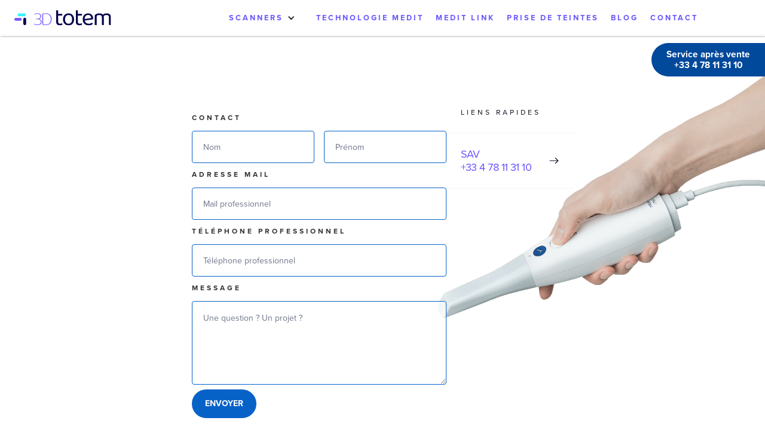

--- FILE ---
content_type: text/html
request_url: https://www.medit-i700.fr/contact
body_size: 9264
content:
<!DOCTYPE html><!-- Last Published: Tue Jan 20 2026 18:31:53 GMT+0000 (Coordinated Universal Time) --><html data-wf-domain="www.medit-i700.fr" data-wf-page="6346dbb38d575e835ae459c1" data-wf-site="606eb8acdb4b157facf29558"><head><meta charset="utf-8"/><title>Contact | Medit - 3D TOTEM</title><meta content="Une demande de devis, de contact, une démonstration au cabinet ? Contactez-nous pour toutes demandes d&#x27;informations, nos équipes se rendent disponibles pour vous répondre !" name="description"/><meta content="Contact | Medit - 3D TOTEM" property="og:title"/><meta content="Une demande de devis, de contact, une démonstration au cabinet ? Contactez-nous pour toutes demandes d&#x27;informations, nos équipes se rendent disponibles pour vous répondre !" property="og:description"/><meta content="Contact | Medit - 3D TOTEM" property="twitter:title"/><meta content="Une demande de devis, de contact, une démonstration au cabinet ? Contactez-nous pour toutes demandes d&#x27;informations, nos équipes se rendent disponibles pour vous répondre !" property="twitter:description"/><meta property="og:type" content="website"/><meta content="summary_large_image" name="twitter:card"/><meta content="width=device-width, initial-scale=1" name="viewport"/><meta content="7tNVGlvl-c1qDvfbS-YjdXcRVdNWFCjPZApn6FWIZ3k" name="google-site-verification"/><link href="https://cdn.prod.website-files.com/606eb8acdb4b157facf29558/css/medit-i700.shared.dfaeb6eed.css" rel="stylesheet" type="text/css" integrity="sha384-36627twcSa+Ripz3MxAm8Xu5Vr2LC6L45J1e0XY998hmJZqI9rYLg+fZ/nIxSufF" crossorigin="anonymous"/><link href="https://fonts.googleapis.com" rel="preconnect"/><link href="https://fonts.gstatic.com" rel="preconnect" crossorigin="anonymous"/><script src="https://ajax.googleapis.com/ajax/libs/webfont/1.6.26/webfont.js" type="text/javascript"></script><script type="text/javascript">WebFont.load({  google: {    families: ["Open Sans:300,300italic,400,400italic,600,600italic,700,700italic,800,800italic","Outfit:100,200,300,regular,500,600,700,800,900"]  }});</script><script src="https://use.typekit.net/qol8iyt.js" type="text/javascript"></script><script type="text/javascript">try{Typekit.load();}catch(e){}</script><script type="text/javascript">!function(o,c){var n=c.documentElement,t=" w-mod-";n.className+=t+"js",("ontouchstart"in o||o.DocumentTouch&&c instanceof DocumentTouch)&&(n.className+=t+"touch")}(window,document);</script><link href="https://cdn.prod.website-files.com/606eb8acdb4b157facf29558/6633a88551d140976bf55351_Favicon_Plan%20de%20travail%201%20copie%202.png" rel="shortcut icon" type="image/x-icon"/><link href="https://cdn.prod.website-files.com/606eb8acdb4b157facf29558/6633a88bd4becacc7ce7eebb_Favicon_Plan%20de%20travail%201.png" rel="apple-touch-icon"/><script async="" src="https://www.googletagmanager.com/gtag/js?id=G-4NJW7K4WR1"></script><script type="text/javascript">window.dataLayer = window.dataLayer || [];function gtag(){dataLayer.push(arguments);}gtag('set', 'developer_id.dZGVlNj', true);gtag('js', new Date());gtag('config', 'G-4NJW7K4WR1');</script><script type="text/javascript">!function(f,b,e,v,n,t,s){if(f.fbq)return;n=f.fbq=function(){n.callMethod?n.callMethod.apply(n,arguments):n.queue.push(arguments)};if(!f._fbq)f._fbq=n;n.push=n;n.loaded=!0;n.version='2.0';n.agent='plwebflow';n.queue=[];t=b.createElement(e);t.async=!0;t.src=v;s=b.getElementsByTagName(e)[0];s.parentNode.insertBefore(t,s)}(window,document,'script','https://connect.facebook.net/en_US/fbevents.js');fbq('init', '1020791525438841');fbq('track', 'PageView');</script><!-- Google Tag Manager -->
<script>(function(w,d,s,l,i){w[l]=w[l]||[];w[l].push({'gtm.start':
new Date().getTime(),event:'gtm.js'});var f=d.getElementsByTagName(s)[0],
j=d.createElement(s),dl=l!='dataLayer'?'&l='+l:'';j.async=true;j.src=
'https://www.googletagmanager.com/gtm.js?id='+i+dl;f.parentNode.insertBefore(j,f);
})(window,document,'script','dataLayer','GTM-5B9R4R4');</script>
<!-- End Google Tag Manager -->

<meta name="facebook-domain-verification" content="qam1lc0dgh0nnp7fresp2twzx3fy5w" />

<style>
#google_translate_element {position:relative}

#google_translate_element span {display: none!important; }

#google_translate_element:after {
  content: "";
  bottom:0;
  left:0;
  width:100%;
  background: none;
  border: none;
  position: absolute;
  z-index: 1;
  height: 40%;
}
  

.goog-logo-link {
   display:none !important;
}

.goog-te-gadget {
   color: transparent !important;
}

.goog-te-gadget .goog-te-combo {
   color: black !important;
}

#google_translate_element select {
   padding: 10px;
   border: none;
   outline: none;
}
#google_translate_element select option {
   display: none;
}
#google_translate_element select option:nth-child(1) {
   display: block;
}
#google_translate_element select option:nth-child(6) {
   display: block;
}
#google_translate_element select option:nth-child(33) {
   display: block;
}
#google_translate_element select option:nth-child(57) {
   display: block;
}
.goog-te-spinner-pos{
  display: none;
  }
#goog-gt-tt {
  display: none;
  }
.goog-te-banner-frame.skiptranslate {
  display: none!important; 
  visibility: hidden!important;
}
</style></head><body class="body-5"><div data-collapse="none" data-animation="default" data-duration="400" data-easing="ease" data-easing2="ease" role="banner" class="navbar-2 w-nav"><div class="wrapper-4 navbar-wrapper"><div class="left-navbar-2"><a href="https://www.medit-i700.fr" class="brand w-nav-brand"><img src="https://cdn.prod.website-files.com/606eb8acdb4b157facf29558/6633a9142f130bab1ca48af8_LOGOS%203DTOTEM%20logo%20couleur.svg" loading="lazy" alt="" class="image-17"/></a><div data-w-id="4e653214-6156-c84b-5455-0bab0a34e21d" class="full-menu-button"><div data-is-ix2-target="1" class="menu-lottie" data-w-id="4e653214-6156-c84b-5455-0bab0a34e21e" data-animation-type="lottie" data-src="https://cdn.prod.website-files.com/606eb8acdb4b157facf29558/607f01b9865d1156a3a86042_menu-nav.json" data-loop="0" data-direction="1" data-autoplay="0" data-renderer="svg" data-default-duration="2.875" data-duration="0" data-ix2-initial-state="0"></div></div></div><div class="google-translator w-embed"><div id="google_translate_element"></div></div><div class="menu-wrapper"><nav role="navigation" class="nav-menu-2 w-nav-menu"><div data-hover="false" data-delay="0" class="dropdown-2 w-dropdown"><div class="nav-link w-dropdown-toggle"><div class="icon-12 w-icon-dropdown-toggle"></div><div class="button-text">Scanners</div></div><nav class="dropdown-list w-dropdown-list"><a href="/products/medit-i900" class="button-text w-dropdown-link">Medit i900 - <span class="text-span-40">New</span></a><a href="/products/scanner-medit-i600" class="button-text w-dropdown-link">Medit i600</a><a href="/products/scanner-medit-i700" class="button-text w-dropdown-link">Medit i700</a><a href="/products/scanner-medit-i700w" class="button-text w-dropdown-link">Medit i700w</a></nav></div><a href="/technologie-medit" class="nav-link navlinks w-inline-block"><div class="button-text">TECHNOLOGIE MEDIT</div></a><a href="/meditlink" class="nav-link navlinks w-inline-block"><div class="button-text">MEDIT LINK</div></a><a href="/rayplicker-handy" class="nav-link navlinks w-inline-block"><div class="button-text">Prise de teintes</div></a><a href="/blog" class="nav-link navlinks w-inline-block"><div class="button-text">BLOG</div></a><a href="/contact" aria-current="page" class="nav-link navlinks w-inline-block w--current"><div class="button-text">Contact</div></a></nav><div class="w-nav-button"><div class="w-icon-nav-menu"></div></div></div><div class="mega-menu"><div class="large-menu-wrapper"><div id="w-node-_4e653214-6156-c84b-5455-0bab0a34e22f-0a34e218" class="projects-search-wrapper"><div id="w-node-_4e653214-6156-c84b-5455-0bab0a34e230-0a34e218" class="search-wrapper"></div><div id="w-node-_4e653214-6156-c84b-5455-0bab0a34e231-0a34e218" class="mega-social-wrapper"><div class="team-social-wrapper"><a href="https://www.instagram.com/3dtotem/" target="_blank" class="team-social-icon outline w-inline-block"><img src="https://cdn.prod.website-files.com/606eb8acdb4b157facf29558/60746852b7b297514b298cae_IG.svg" loading="lazy" alt=""/></a><a href="https://www.facebook.com/by3DTotem" target="_blank" class="team-social-icon outline w-inline-block"><img src="https://cdn.prod.website-files.com/606eb8acdb4b157facf29558/6074693ba500f9493f59eb7d_facebook-f.svg" loading="lazy" alt=""/></a><a href="https://www.linkedin.com/company/3d-totem" target="_blank" class="team-social-icon outline w-inline-block"><img src="https://cdn.prod.website-files.com/606eb8acdb4b157facf29558/60746965c77fdf7feafc3cd1_linkedin.svg" loading="lazy" alt=""/></a><a href="https://www.youtube.com/channel/UCEei-9GIf1tk6EF9KO-g4Ug" target="_blank" class="team-social-icon outline w-inline-block"><img src="https://cdn.prod.website-files.com/606eb8acdb4b157facf29558/607d7a11b04e036c15d7f29c_YT.svg" loading="lazy" alt=""/></a></div></div></div><div id="w-node-_4e653214-6156-c84b-5455-0bab0a34e240-0a34e218" class="mega-category-list middle"><div class="stacked-description-2 horizontal"><a href="/meditlink" id="w-node-_4e653214-6156-c84b-5455-0bab0a34e242-0a34e218" class="button-4 grey-outline small w-inline-block"><div class="button-text">Medit Link</div></a></div></div><div id="w-node-_4e653214-6156-c84b-5455-0bab0a34e24a-0a34e218" class="tablet-mobile-nav-links"><div class="navigation-links"><a href="/products/medit-i900" class="nav-link w-inline-block"><div class="button-text">MEDIT I900</div><div class="nav-link-hover-button"></div></a><a href="/products/scanner-medit-i700w" class="nav-link w-inline-block"><div class="button-text">MEDIT I700W</div><div class="nav-link-hover-button"></div></a><a href="/products/scanner-medit-i700" class="nav-link w-inline-block"><div class="button-text">MEDIT I700</div><div class="nav-link-hover-button"></div></a><a href="/products/scanner-medit-i600" class="nav-link w-inline-block"><div class="button-text">MEDIT I600</div><div class="nav-link-hover-button"></div></a><a href="/meditlink" class="nav-link w-inline-block"><div class="button-text">MEDIT LINK</div><div class="nav-link-hover-button"></div></a><a href="/blog" class="nav-link w-inline-block"><div class="button-text">Blog</div><div class="nav-link-hover-button"></div></a><a href="/contact" target="_blank" aria-current="page" class="nav-link bottom w-inline-block w--current"><div class="button-text">Contact</div><div class="nav-link-hover-button"></div></a></div></div></div></div><div class="mega-menu-overlay"></div></div></div><div class="section-5 no-top-padding"><div class="wrapper2"><div class="project-description-wrapper"><div id="w-node-fe994ab8-1568-a866-3632-f1fce7a0324d-5ae459c1" class="div-block-14"><div id="Form-Page-Contact" class="formulaire-page-contact w-form"><form id="wf-form-Formulaire-Contact" name="wf-form-Formulaire-Contact" data-name="Formulaire Contact" redirect="/merci-contact" data-redirect="/merci-contact" method="get" class="form-2" data-wf-page-id="6346dbb38d575e835ae459c1" data-wf-element-id="fe994ab8-1568-a866-3632-f1fce7a0324f" data-turnstile-sitekey="0x4AAAAAAAQTptj2So4dx43e"><div class="field-wrapper"><label for="Nom" id="w-node-fe994ab8-1568-a866-3632-f1fce7a03251-5ae459c1" class="field-label">Contact</label><input class="text-field w-input" maxlength="256" name="Nom" data-name="Nom" placeholder="Nom" type="text" id="Nom" required=""/><input class="text-field w-input" maxlength="256" name="Prenom" data-name="Prenom" placeholder="Prénom" type="text" id="Prenom"/></div><div class="field-wrapper"><label for="Email" id="w-node-fe994ab8-1568-a866-3632-f1fce7a03256-5ae459c1" class="field-label">Adresse mail</label><input class="text-field w-node-fe994ab8-1568-a866-3632-f1fce7a03258-5ae459c1 w-input" maxlength="256" name="Email" data-name="Email" placeholder="Mail professionnel" type="email" id="Email" required=""/></div><div class="field-wrapper"><label for="Phone" id="w-node-_38790b7c-75a5-47e3-eb22-965d5b25a5cc-5ae459c1" class="field-label">téléphone professionnel</label><input class="text-field w-node-_38790b7c-75a5-47e3-eb22-965d5b25a5ce-5ae459c1 w-input" maxlength="256" name="Phone" data-name="Phone" placeholder="Téléphone professionnel" type="tel" id="Phone" required=""/></div><div class="field-wrapper"><label for="field" id="w-node-fe994ab8-1568-a866-3632-f1fce7a0325a-5ae459c1" class="field-label">Message</label><textarea id="field" name="field" maxlength="5000" data-name="Field" placeholder="Une question ? Un projet ?" required="" class="text-field large w-node-fe994ab8-1568-a866-3632-f1fce7a0325c-5ae459c1 w-input"></textarea></div><div class="div-block-29"><input type="submit" data-wait="Veuillez patientez" id="Submit" class="cta-devis-rayplicker formcontact w-button" value="Envoyer"/></div></form><div class="utility-message w-form-done"><div class="success-wrapper"><h3>Merci pour votre demande de contact</h3><div class="body-display">Nous vous contacterons très prochainement.</div></div></div><div class="error-message w-form-fail"><div>Quelque chose n&#x27;a pas fonctionné. Veuillez ré-essayer.</div></div></div></div><div id="w-node-fe994ab8-1568-a866-3632-f1fce7a03267-5ae459c1" class="project-features"><div class="sticky-services-menu"><div class="list-heading-wrapper"><div class="subtitle">Liens rapides</div></div><div class="service-menu-list"><a href="tel:+33670535973" class="menu-list-item w-inline-block"><div id="w-node-_493acabe-0089-9539-21ec-1df1086c7b60-5ae459c1"><div class="text-block-73">SAV</div><div class="list-item-text">+33 4 78 11 31 10</div></div><img src="https://cdn.prod.website-files.com/606eb8acdb4b157facf29558/60755ac492d88691314a152b_arrow-right(48x48)%402x.svg" loading="lazy" id="w-node-_493acabe-0089-9539-21ec-1df1086c7b65-5ae459c1" alt="" class="list-item-arrow"/></a></div></div></div></div></div></div><div class="footer"><div class="divformpdf"><div class="div-block-39"><div class="html-embed-3 w-embed"><!-- Begin Sendinblue Form -->
<!-- START - We recommend to place the below code in head tag of your website html  -->
<style>
  @font-face {
    font-display: block;
    font-family: Roboto;
    src: url(https://assets.sendinblue.com/font/Roboto/Latin/normal/normal/7529907e9eaf8ebb5220c5f9850e3811.woff2) format("woff2"), url(https://assets.sendinblue.com/font/Roboto/Latin/normal/normal/25c678feafdc175a70922a116c9be3e7.woff) format("woff")
  }

  @font-face {
    font-display: fallback;
    font-family: Roboto;
    font-weight: 600;
    src: url(https://assets.sendinblue.com/font/Roboto/Latin/medium/normal/6e9caeeafb1f3491be3e32744bc30440.woff2) format("woff2"), url(https://assets.sendinblue.com/font/Roboto/Latin/medium/normal/71501f0d8d5aa95960f6475d5487d4c2.woff) format("woff")
  }

  @font-face {
    font-display: fallback;
    font-family: Roboto;
    font-weight: 700;
    src: url(https://assets.sendinblue.com/font/Roboto/Latin/bold/normal/3ef7cf158f310cf752d5ad08cd0e7e60.woff2) format("woff2"), url(https://assets.sendinblue.com/font/Roboto/Latin/bold/normal/ece3a1d82f18b60bcce0211725c476aa.woff) format("woff")
  }

  #sib-container input:-ms-input-placeholder {
    text-align: left;
    font-family: "Helvetica", sans-serif;
    color: #c0ccda;
  }

  #sib-container input::placeholder {
    text-align: left;
    font-family: "Helvetica", sans-serif;
    color: #c0ccda;
  }
</style>
<link rel="stylesheet" href="https://sibforms.com/forms/end-form/build/sib-styles.css">
<!--  END - We recommend to place the above code in head tag of your website html -->

<!-- START - We recommend to place the below code where you want the form in your website html  -->
<div class="sib-form" style="text-align: center;
         background-color: transparent;                                           ">
  <div id="sib-form-container" class="sib-form-container">
    <div id="sib-container" class="sib-container--large sib-container--vertical" style="text-align:center; background-color:rgba(255,255,255,1); max-width:540px; border-radius:10px; border-width:1px; border-color:#ffffff; border-style:solid;">
      <form id="sib-form" method="POST" action="https://da49a1e1.sibforms.com/serve/[base64]">
        <div style="padding: 8px 0;">
          <div class="sib-form-block" style="font-size:32px; text-align:center; font-weight:700; font-family:&quot;Helvetica&quot;, sans-serif; color:#050505; background-color:transparent;">
            <p>Recevoir la plaquette Medit</p>
          </div>
        </div>
        <div style="padding: 8px 0;">
          <div class="sib-form-block" style="font-size:16px; text-align:center; font-family:&quot;Helvetica&quot;, sans-serif; color:#3C4858; background-color:transparent;">
            <div class="sib-text-form-block">
              <p>Pour en savoir plus sur le Medit i700.</p>
            </div>
          </div>
        </div>
        <div style="padding: 8px 0;">
          <div class="sib-input sib-form-block">
            <div class="form__entry entry_block">
              <div class="form__label-row ">

                <div class="entry__field">
                  <input class="input" style = "color : #333333;" maxlength="200" type="text" id="NOM" name="NOM" autocomplete="off" placeholder="Nom" />
                </div>
              </div>

              <label class="entry__error entry__error--primary" style="font-size:16px; text-align:left; font-family:&quot;Helvetica&quot;, sans-serif; color:#661d1d; background-color:#ffeded; border-radius:3px; border-color:#ff4949;">
              </label>
            </div>
          </div>
        </div>
        <div style="padding: 8px 0;">
          <div class="sib-input sib-form-block">
            <div class="form__entry entry_block">
              <div class="form__label-row ">

                <div class="entry__field">
                  <input class="input" type="text" style = "color : #333333;" id="EMAIL" name="EMAIL" autocomplete="off" placeholder="e-mail professionnelle" data-required="true" required />
                </div>
              </div>

              <label class="entry__error entry__error--primary" style="font-size:16px; text-align:left; font-family:&quot;Helvetica&quot;, sans-serif; color:#661d1d; background-color:#ffeded; border-radius:3px; border-color:#ff4949;">
              </label>
            </div>
          </div>
        </div>
        <div style="padding: 8px 0;">
          <div class="sib-optin sib-form-block">
            <div class="form__entry entry_mcq">
              <div class="form__label-row ">
                <div class="entry__choice">
                  <label>
                    <input type="checkbox" class="input_replaced" value="1" id="OPT_IN" name="OPT_IN" />
                    <span class="checkbox checkbox_tick_positive"></span><span style="font-size:14px; text-align:left; font-family:&quot;Helvetica&quot;, sans-serif; color:#3C4858; background-color:transparent;"><p>En cochant cette case vous acceptez de recevoir des mails d'informations concernant les offres 3D TOTEM.</p></span> </label>
                </div>
              </div>
              <label class="entry__error entry__error--primary" style="font-size:16px; text-align:left; font-family:&quot;Helvetica&quot;, sans-serif; color:#661d1d; background-color:#ffeded; border-radius:3px; border-color:#ff4949;">
              </label>
              <label class="entry__specification" style="font-size:12px; text-align:left; font-family:&quot;Helvetica&quot;, sans-serif; color:#8390A4;">
                Vos données ne seront partager à aucune entité tiers.
              </label>
            </div>
          </div>
        </div>
        <div style="padding: 8px 0;">
          <div class="sib-form-block" style="text-align: center">
            <button class="sib-form-block__button sib-form-block__button-with-loader" style="font-size:16px; text-align:center; font-weight:700; font-family:&quot;Helvetica&quot;, sans-serif; color:#FFFFFF; background-color:#000000; border-radius:3px; border-width:0px;" form="sib-form" type="submit">
              <svg class="icon clickable__icon progress-indicator__icon sib-hide-loader-icon" viewBox="0 0 512 512">
                <path d="M460.116 373.846l-20.823-12.022c-5.541-3.199-7.54-10.159-4.663-15.874 30.137-59.886 28.343-131.652-5.386-189.946-33.641-58.394-94.896-95.833-161.827-99.676C261.028 55.961 256 50.751 256 44.352V20.309c0-6.904 5.808-12.337 12.703-11.982 83.556 4.306 160.163 50.864 202.11 123.677 42.063 72.696 44.079 162.316 6.031 236.832-3.14 6.148-10.75 8.461-16.728 5.01z" />
              </svg>
              Recevoir la plaquette Medit i700
            </button>
          </div>
        </div>
        <input type="text" name="email_address_check" value="" class="input--hidden">
        <input type="hidden" name="locale" value="en">
        <input type="hidden" name="html_type" value="simple">
      </form>
    </div>
  </div>
</div>
<!-- END - We recommend to place the below code where you want the form in your website html  -->
<!-- End Sendinblue Form --></div><a href="#" scroll="enable" data-w-id="45e60f7e-01bc-1068-c753-84efdddfb031" class="hidedivformpdf w-inline-block"><div class="modal-x">×</div></a></div></div><div class="wrapper-3"><div class="footer-wrapper-2"><div id="w-node-_899fd388-ccaa-26fb-57c2-c39704c2b377-04c2b374" class="stacked-description"><a href="/" class="home w-inline-block"><img src="https://cdn.prod.website-files.com/606eb8acdb4b157facf29558/6633a9522f130bab1ca4c11d_LOGOS%203DTOTEM%20blanc.svg" loading="lazy" alt="" class="image-3"/></a></div><div id="w-node-_899fd388-ccaa-26fb-57c2-c39704c2b37a-04c2b374" class="stacked-description"><div class="subtitle white">Suivez-nous</div><div id="w-node-_899fd388-ccaa-26fb-57c2-c39704c2b37d-04c2b374" class="service-menu-list white"><a href="https://www.instagram.com/3dtotem/" target="_blank" class="menu-list-item white small w-inline-block"><div id="w-node-_899fd388-ccaa-26fb-57c2-c39704c2b37f-04c2b374" class="team-social-icon small"><img src="https://cdn.prod.website-files.com/606eb8acdb4b157facf29558/60746852b7b297514b298cae_IG.svg" loading="lazy" alt="" class="image-56"/></div><div id="w-node-_899fd388-ccaa-26fb-57c2-c39704c2b381-04c2b374">@3DTOTEM</div><img src="https://cdn.prod.website-files.com/606eb8acdb4b157facf29558/607d7a11b04e03c720d7f29b_arrow-right-white(48x48)%402x.svg" loading="lazy" id="w-node-_899fd388-ccaa-26fb-57c2-c39704c2b383-04c2b374" alt="" class="list-item-arrow"/></a><a href="https://www.facebook.com/by3DTotem" target="_blank" class="menu-list-item white small w-inline-block"><div id="w-node-_899fd388-ccaa-26fb-57c2-c39704c2b385-04c2b374" class="team-social-icon small"><img src="https://cdn.prod.website-files.com/606eb8acdb4b157facf29558/6074693ba500f9493f59eb7d_facebook-f.svg" loading="lazy" alt="" class="image-55"/></div><div id="w-node-_899fd388-ccaa-26fb-57c2-c39704c2b387-04c2b374">@3D TOTEM</div><img src="https://cdn.prod.website-files.com/606eb8acdb4b157facf29558/607d7a11b04e03c720d7f29b_arrow-right-white(48x48)%402x.svg" loading="lazy" id="w-node-_899fd388-ccaa-26fb-57c2-c39704c2b389-04c2b374" alt="" class="list-item-arrow"/></a><a href="https://www.linkedin.com/company/3d-totem" target="_blank" class="menu-list-item white small w-inline-block"><div id="w-node-_899fd388-ccaa-26fb-57c2-c39704c2b38b-04c2b374" class="team-social-icon small"><img src="https://cdn.prod.website-files.com/606eb8acdb4b157facf29558/60746965c77fdf7feafc3cd1_linkedin.svg" loading="lazy" alt="" class="image-57"/></div><div id="w-node-_899fd388-ccaa-26fb-57c2-c39704c2b38d-04c2b374">@3D TOTEM</div><img src="https://cdn.prod.website-files.com/606eb8acdb4b157facf29558/607d7a11b04e03c720d7f29b_arrow-right-white(48x48)%402x.svg" loading="lazy" id="w-node-_899fd388-ccaa-26fb-57c2-c39704c2b38f-04c2b374" alt="" class="list-item-arrow"/></a><a href="https://www.youtube.com/channel/UCEei-9GIf1tk6EF9KO-g4Ug" target="_blank" class="menu-list-item white small w-inline-block"><div id="w-node-_899fd388-ccaa-26fb-57c2-c39704c2b391-04c2b374" class="team-social-icon small"><img src="https://cdn.prod.website-files.com/606eb8acdb4b157facf29558/607d7a11b04e036c15d7f29c_YT.svg" loading="lazy" alt="" class="image-58"/></div><div id="w-node-_899fd388-ccaa-26fb-57c2-c39704c2b393-04c2b374">@3D TOTEM</div><img src="https://cdn.prod.website-files.com/606eb8acdb4b157facf29558/607d7a11b04e03c720d7f29b_arrow-right-white(48x48)%402x.svg" loading="lazy" id="w-node-_899fd388-ccaa-26fb-57c2-c39704c2b395-04c2b374" alt="" class="list-item-arrow"/></a></div></div><div id="w-node-_899fd388-ccaa-26fb-57c2-c39704c2b396-04c2b374" class="stacked-description"><div class="subtitle white">Navigation</div><div class="service-menu-list white"><a href="/products/medit-i900" class="menu-list-item white w-inline-block"><div id="w-node-_899fd388-ccaa-26fb-57c2-c39704c2b39b-04c2b374" class="list-item-text footer-nav">Medit i900</div><img src="https://cdn.prod.website-files.com/606eb8acdb4b157facf29558/607d7a11b04e03c720d7f29b_arrow-right-white(48x48)%402x.svg" loading="lazy" id="w-node-_899fd388-ccaa-26fb-57c2-c39704c2b39d-04c2b374" alt="" class="list-item-arrow"/></a><a href="/products/scanner-medit-i700w" class="menu-list-item white w-inline-block"><div id="w-node-_88fa4362-85c5-6bdb-d399-6952745b076b-04c2b374" class="list-item-text footer-nav">Medit i700W</div><img src="https://cdn.prod.website-files.com/606eb8acdb4b157facf29558/607d7a11b04e03c720d7f29b_arrow-right-white(48x48)%402x.svg" loading="lazy" id="w-node-_88fa4362-85c5-6bdb-d399-6952745b076d-04c2b374" alt="" class="list-item-arrow"/></a><a href="/products/scanner-medit-i700" class="menu-list-item white w-inline-block"><div id="w-node-_3315e8c7-3e0f-4bba-60a5-74c36b72ef97-04c2b374" class="list-item-text footer-nav">Medit i700</div><img src="https://cdn.prod.website-files.com/606eb8acdb4b157facf29558/607d7a11b04e03c720d7f29b_arrow-right-white(48x48)%402x.svg" loading="lazy" id="w-node-_3315e8c7-3e0f-4bba-60a5-74c36b72ef99-04c2b374" alt="" class="list-item-arrow"/></a><a href="/meditlink" class="menu-list-item white w-inline-block"><div id="w-node-_899fd388-ccaa-26fb-57c2-c39704c2b39f-04c2b374" class="list-item-text footer-nav">Medit Link</div><img src="https://cdn.prod.website-files.com/606eb8acdb4b157facf29558/607d7a11b04e03c720d7f29b_arrow-right-white(48x48)%402x.svg" loading="lazy" id="w-node-_899fd388-ccaa-26fb-57c2-c39704c2b3a1-04c2b374" alt="" class="list-item-arrow"/></a><a href="#" class="menu-list-item white hide w-inline-block"><div id="w-node-_899fd388-ccaa-26fb-57c2-c39704c2b3a3-04c2b374" class="list-item-text">Articles</div><img src="https://cdn.prod.website-files.com/606eb8acdb4b157facf29558/607d7a11b04e03c720d7f29b_arrow-right-white(48x48)%402x.svg" loading="lazy" id="w-node-_899fd388-ccaa-26fb-57c2-c39704c2b3a5-04c2b374" alt="" class="list-item-arrow"/></a><a href="/contact" id="w-node-_899fd388-ccaa-26fb-57c2-c39704c2b3a6-04c2b374" aria-current="page" class="menu-list-item white w-inline-block w--current"><div id="w-node-_899fd388-ccaa-26fb-57c2-c39704c2b3a7-04c2b374" class="list-item-text footer-nav">Contact</div><img src="https://cdn.prod.website-files.com/606eb8acdb4b157facf29558/607d7a11b04e03c720d7f29b_arrow-right-white(48x48)%402x.svg" loading="lazy" id="w-node-_899fd388-ccaa-26fb-57c2-c39704c2b3a9-04c2b374" alt="" class="list-item-arrow"/></a></div></div><div id="w-node-_899fd388-ccaa-26fb-57c2-c39704c2b3aa-04c2b374" class="about-description"><h4 id="w-node-_899fd388-ccaa-26fb-57c2-c39704c2b3ab-04c2b374" class="heading-34">À propos</h4><div id="w-node-_899fd388-ccaa-26fb-57c2-c39704c2b3ad-04c2b374" class="body-display white">Expert en transition numérique dans le secteur dentaire. Nous vous accompagnons de la prise de contact au service après-vente.</div><div id="w-node-_918e4c3b-41bf-6cdc-ecc2-38c4fbbe9924-04c2b374" class="body-display white"><span class="text-span-9">3D TOTEM<br/>7 rue Edison<br/>69500 Bron, France<br/></span><a href="mailto:contact@3d-totem.fr?subject=Demande%20d&#x27;informations%20i700"><span class="text-span-9">contact@3d-totem.fr</span></a><span class="text-span-9"><br/></span><a href="https://www.3d-totem.fr" target="_blank"><span class="text-span-9">www.3d-totem.fr</span></a><span class="text-span-9"><br/></span></div></div><div id="w-node-b72002a7-1fe3-b242-56dc-1b13fdb6356b-04c2b374" class="div-block-26"><div class="text-block-26">© 2023 3D TOTEM tout droit réservé - <a href="https://www.3d-totem.fr/politique-de-confidentialite-2/" target="_blank" class="text-link text-light-grey">Politique de confidentialité</a></div></div></div></div></div><a id="appel-direct" href="tel:+33665159948" class="appelts w-inline-block"><div class="text-block-55"><span class="text-span-38">Service après vente<br/></span>+33 4 78 11 31 10</div></a><script src="https://d3e54v103j8qbb.cloudfront.net/js/jquery-3.5.1.min.dc5e7f18c8.js?site=606eb8acdb4b157facf29558" type="text/javascript" integrity="sha256-9/aliU8dGd2tb6OSsuzixeV4y/faTqgFtohetphbbj0=" crossorigin="anonymous"></script><script src="https://cdn.prod.website-files.com/606eb8acdb4b157facf29558/js/medit-i700.schunk.e0c428ff9737f919.js" type="text/javascript" integrity="sha384-ar82P9eriV3WGOD8Lkag3kPxxkFE9GSaSPalaC0MRlR/5aACGoFQNfyqt0dNuYvt" crossorigin="anonymous"></script><script src="https://cdn.prod.website-files.com/606eb8acdb4b157facf29558/js/medit-i700.schunk.90dfb8d98889d0c6.js" type="text/javascript" integrity="sha384-e6eS+68dCSj+plmfig9uuxikcv1nwjYZJoy5ez6vx8BsH3Rw1bURe4GWTUc3TkF2" crossorigin="anonymous"></script><script src="https://cdn.prod.website-files.com/606eb8acdb4b157facf29558/js/medit-i700.8d650422.a30b371a8e2d2ae4.js" type="text/javascript" integrity="sha384-h0zw5Tsq0b0gyN1OUwNeqYBbPHpyJ8QyHDn4sig4g1k0iCMGMai5GSsrX8SL9Mmm" crossorigin="anonymous"></script><!-- Google Tag Manager (noscript) -->
<noscript><iframe src="https://www.googletagmanager.com/ns.html?id=GTM-5B9R4R4"
height="0" width="0" style="display:none;visibility:hidden"></iframe></noscript>
<!-- End Google Tag Manager (noscript) -->


<!-- API Google Translate-->
<script type="text/javascript">
 function googleTranslateElementInit() {
 new google.translate.TranslateElement({ pageLanguage: "fr" }, "google_translate_element");
 };
</script>

<script src="https://cdn.prod.website-files.com/606eb8acdb4b157facf29558/60f69e860caf46e01a5a1bc1_translator.txt">
</script>

<script>
// version qui fonctionne bizarrement
// on each checkbox click
$('.checkbox-calculator').click(function(){
  // get the total value field
  const $totalVal = $('.prix-added-value');
  
    // get the checkbox input field
    $checkbox = $(this);
	// console.log($checkbox);
  // declare sum variable
  let sum
  // if user checks the checkbox
  if($checkbox.is(':checked')){
    sum = Number($totalVal.text().replace(/[\$,]/g,'')) + Number($checkbox.attr('add-value'));
  }
  else{ 
    sum = Number($totalVal.text().replace(/[\$,]/g,'')) - Number($checkbox.attr('add-value'));
  }

  // format sum e.g. 3500 to 3,500
  // const formattedSum = new Intl.NumberFormat().format(sum);

  $totalVal.text(sum);
  // $totalVal.text(formattedSum);
  // add the sum value to the hidden input
  // $('.hack42-send-value').val(formattedSum);
});
</script><!-- Disable Scroll Script
<script>
var Webflow = Webflow || [];
var $body = $(document.body);
var scrollPosition = 0;

Webflow.push(function () {
    $('[scroll=disable]').on('click', function () {
        var oldWidth = $body.innerWidth();
        scrollPosition = window.pageYOffset;
        $body.css('overflow', 'hidden');
        $body.css('position', 'fixed');
        $body.css('top', `-${scrollPosition}px`);
        $body.width(oldWidth);
    });
    $('[scroll=enable]').on('click', function () {
        if ($body.css('overflow') != 'hidden') { scrollPosition = window.pageYOffset; }
        $body.css('overflow', '');
        $body.css('position', '');
        $body.css('top', '');
        $body.width('');
        $(window).scrollTop(scrollPosition);
    });
    $('[scroll=both]').on('click', function () {
        if ($body.css('overflow') != 'hidden') {
            var oldWidth = $body.innerWidth();
            scrollPosition = window.pageYOffset;
            $body.css('overflow', 'hidden');
            $body.css('position', 'fixed');
            $body.css('top', `-${scrollPosition}px`);
            $body.width(oldWidth);
        } else {
            $body.css('overflow', '');
            $body.css('position', '');
            $body.css('top', '');
            $body.width('');
            $(window).scrollTop(scrollPosition);
        }
    });
});
</script> -->

<!--
<script>
<!-- version qui fonctionne bizarrement
// on each checkbox click
$('.checkbox-calculator').click(function(){
  // get the total value field
  const $totalVal = $('.prix-added-value');
  
    // get the checkbox input field
    $checkbox = $(this);
	// console.log($checkbox);
  // declare sum variable
  let sum
  // if user checks the checkbox
  if($checkbox.is(':checked')){
    sum = Number($totalVal.text().replace(/[\$,]/g,'')) + Number($checkbox.attr('add-value'));
  }
  else{ 
    sum = Number($totalVal.text().replace(/[\$,]/g,'')) - Number($checkbox.attr('add-value'));
  }

  // format sum e.g. 3500 to 3,500
  // const formattedSum = new Intl.NumberFormat().format(sum);

  $totalVal.text(sum);
  // $totalVal.text(formattedSum);
  // add the sum value to the hidden input
  // $('.hack42-send-value').val(formattedSum);
});
</script>
--></body></html>

--- FILE ---
content_type: text/css
request_url: https://cdn.prod.website-files.com/606eb8acdb4b157facf29558/css/medit-i700.shared.dfaeb6eed.css
body_size: 50120
content:
html {
  -webkit-text-size-adjust: 100%;
  -ms-text-size-adjust: 100%;
  font-family: sans-serif;
}

body {
  margin: 0;
}

article, aside, details, figcaption, figure, footer, header, hgroup, main, menu, nav, section, summary {
  display: block;
}

audio, canvas, progress, video {
  vertical-align: baseline;
  display: inline-block;
}

audio:not([controls]) {
  height: 0;
  display: none;
}

[hidden], template {
  display: none;
}

a {
  background-color: #0000;
}

a:active, a:hover {
  outline: 0;
}

abbr[title] {
  border-bottom: 1px dotted;
}

b, strong {
  font-weight: bold;
}

dfn {
  font-style: italic;
}

h1 {
  margin: .67em 0;
  font-size: 2em;
}

mark {
  color: #000;
  background: #ff0;
}

small {
  font-size: 80%;
}

sub, sup {
  vertical-align: baseline;
  font-size: 75%;
  line-height: 0;
  position: relative;
}

sup {
  top: -.5em;
}

sub {
  bottom: -.25em;
}

img {
  border: 0;
}

svg:not(:root) {
  overflow: hidden;
}

hr {
  box-sizing: content-box;
  height: 0;
}

pre {
  overflow: auto;
}

code, kbd, pre, samp {
  font-family: monospace;
  font-size: 1em;
}

button, input, optgroup, select, textarea {
  color: inherit;
  font: inherit;
  margin: 0;
}

button {
  overflow: visible;
}

button, select {
  text-transform: none;
}

button, html input[type="button"], input[type="reset"] {
  -webkit-appearance: button;
  cursor: pointer;
}

button[disabled], html input[disabled] {
  cursor: default;
}

button::-moz-focus-inner, input::-moz-focus-inner {
  border: 0;
  padding: 0;
}

input {
  line-height: normal;
}

input[type="checkbox"], input[type="radio"] {
  box-sizing: border-box;
  padding: 0;
}

input[type="number"]::-webkit-inner-spin-button, input[type="number"]::-webkit-outer-spin-button {
  height: auto;
}

input[type="search"] {
  -webkit-appearance: none;
}

input[type="search"]::-webkit-search-cancel-button, input[type="search"]::-webkit-search-decoration {
  -webkit-appearance: none;
}

legend {
  border: 0;
  padding: 0;
}

textarea {
  overflow: auto;
}

optgroup {
  font-weight: bold;
}

table {
  border-collapse: collapse;
  border-spacing: 0;
}

td, th {
  padding: 0;
}

@font-face {
  font-family: webflow-icons;
  src: url("[data-uri]") format("truetype");
  font-weight: normal;
  font-style: normal;
}

[class^="w-icon-"], [class*=" w-icon-"] {
  speak: none;
  font-variant: normal;
  text-transform: none;
  -webkit-font-smoothing: antialiased;
  -moz-osx-font-smoothing: grayscale;
  font-style: normal;
  font-weight: normal;
  line-height: 1;
  font-family: webflow-icons !important;
}

.w-icon-slider-right:before {
  content: "";
}

.w-icon-slider-left:before {
  content: "";
}

.w-icon-nav-menu:before {
  content: "";
}

.w-icon-arrow-down:before, .w-icon-dropdown-toggle:before {
  content: "";
}

.w-icon-file-upload-remove:before {
  content: "";
}

.w-icon-file-upload-icon:before {
  content: "";
}

* {
  box-sizing: border-box;
}

html {
  height: 100%;
}

body {
  color: #333;
  background-color: #fff;
  min-height: 100%;
  margin: 0;
  font-family: Arial, sans-serif;
  font-size: 14px;
  line-height: 20px;
}

img {
  vertical-align: middle;
  max-width: 100%;
  display: inline-block;
}

html.w-mod-touch * {
  background-attachment: scroll !important;
}

.w-block {
  display: block;
}

.w-inline-block {
  max-width: 100%;
  display: inline-block;
}

.w-clearfix:before, .w-clearfix:after {
  content: " ";
  grid-area: 1 / 1 / 2 / 2;
  display: table;
}

.w-clearfix:after {
  clear: both;
}

.w-hidden {
  display: none;
}

.w-button {
  color: #fff;
  line-height: inherit;
  cursor: pointer;
  background-color: #3898ec;
  border: 0;
  border-radius: 0;
  padding: 9px 15px;
  text-decoration: none;
  display: inline-block;
}

input.w-button {
  -webkit-appearance: button;
}

html[data-w-dynpage] [data-w-cloak] {
  color: #0000 !important;
}

.w-code-block {
  margin: unset;
}

pre.w-code-block code {
  all: inherit;
}

.w-optimization {
  display: contents;
}

.w-webflow-badge, .w-webflow-badge > img {
  box-sizing: unset;
  width: unset;
  height: unset;
  max-height: unset;
  max-width: unset;
  min-height: unset;
  min-width: unset;
  margin: unset;
  padding: unset;
  float: unset;
  clear: unset;
  border: unset;
  border-radius: unset;
  background: unset;
  background-image: unset;
  background-position: unset;
  background-size: unset;
  background-repeat: unset;
  background-origin: unset;
  background-clip: unset;
  background-attachment: unset;
  background-color: unset;
  box-shadow: unset;
  transform: unset;
  direction: unset;
  font-family: unset;
  font-weight: unset;
  color: unset;
  font-size: unset;
  line-height: unset;
  font-style: unset;
  font-variant: unset;
  text-align: unset;
  letter-spacing: unset;
  -webkit-text-decoration: unset;
  text-decoration: unset;
  text-indent: unset;
  text-transform: unset;
  list-style-type: unset;
  text-shadow: unset;
  vertical-align: unset;
  cursor: unset;
  white-space: unset;
  word-break: unset;
  word-spacing: unset;
  word-wrap: unset;
  transition: unset;
}

.w-webflow-badge {
  white-space: nowrap;
  cursor: pointer;
  box-shadow: 0 0 0 1px #0000001a, 0 1px 3px #0000001a;
  visibility: visible !important;
  opacity: 1 !important;
  z-index: 2147483647 !important;
  color: #aaadb0 !important;
  overflow: unset !important;
  background-color: #fff !important;
  border-radius: 3px !important;
  width: auto !important;
  height: auto !important;
  margin: 0 !important;
  padding: 6px !important;
  font-size: 12px !important;
  line-height: 14px !important;
  text-decoration: none !important;
  display: inline-block !important;
  position: fixed !important;
  inset: auto 12px 12px auto !important;
  transform: none !important;
}

.w-webflow-badge > img {
  position: unset;
  visibility: unset !important;
  opacity: 1 !important;
  vertical-align: middle !important;
  display: inline-block !important;
}

h1, h2, h3, h4, h5, h6 {
  margin-bottom: 10px;
  font-weight: bold;
}

h1 {
  margin-top: 20px;
  font-size: 38px;
  line-height: 44px;
}

h2 {
  margin-top: 20px;
  font-size: 32px;
  line-height: 36px;
}

h3 {
  margin-top: 20px;
  font-size: 24px;
  line-height: 30px;
}

h4 {
  margin-top: 10px;
  font-size: 18px;
  line-height: 24px;
}

h5 {
  margin-top: 10px;
  font-size: 14px;
  line-height: 20px;
}

h6 {
  margin-top: 10px;
  font-size: 12px;
  line-height: 18px;
}

p {
  margin-top: 0;
  margin-bottom: 10px;
}

blockquote {
  border-left: 5px solid #e2e2e2;
  margin: 0 0 10px;
  padding: 10px 20px;
  font-size: 18px;
  line-height: 22px;
}

figure {
  margin: 0 0 10px;
}

figcaption {
  text-align: center;
  margin-top: 5px;
}

ul, ol {
  margin-top: 0;
  margin-bottom: 10px;
  padding-left: 40px;
}

.w-list-unstyled {
  padding-left: 0;
  list-style: none;
}

.w-embed:before, .w-embed:after {
  content: " ";
  grid-area: 1 / 1 / 2 / 2;
  display: table;
}

.w-embed:after {
  clear: both;
}

.w-video {
  width: 100%;
  padding: 0;
  position: relative;
}

.w-video iframe, .w-video object, .w-video embed {
  border: none;
  width: 100%;
  height: 100%;
  position: absolute;
  top: 0;
  left: 0;
}

fieldset {
  border: 0;
  margin: 0;
  padding: 0;
}

button, [type="button"], [type="reset"] {
  cursor: pointer;
  -webkit-appearance: button;
  border: 0;
}

.w-form {
  margin: 0 0 15px;
}

.w-form-done {
  text-align: center;
  background-color: #ddd;
  padding: 20px;
  display: none;
}

.w-form-fail {
  background-color: #ffdede;
  margin-top: 10px;
  padding: 10px;
  display: none;
}

label {
  margin-bottom: 5px;
  font-weight: bold;
  display: block;
}

.w-input, .w-select {
  color: #333;
  vertical-align: middle;
  background-color: #fff;
  border: 1px solid #ccc;
  width: 100%;
  height: 38px;
  margin-bottom: 10px;
  padding: 8px 12px;
  font-size: 14px;
  line-height: 1.42857;
  display: block;
}

.w-input::placeholder, .w-select::placeholder {
  color: #999;
}

.w-input:focus, .w-select:focus {
  border-color: #3898ec;
  outline: 0;
}

.w-input[disabled], .w-select[disabled], .w-input[readonly], .w-select[readonly], fieldset[disabled] .w-input, fieldset[disabled] .w-select {
  cursor: not-allowed;
}

.w-input[disabled]:not(.w-input-disabled), .w-select[disabled]:not(.w-input-disabled), .w-input[readonly], .w-select[readonly], fieldset[disabled]:not(.w-input-disabled) .w-input, fieldset[disabled]:not(.w-input-disabled) .w-select {
  background-color: #eee;
}

textarea.w-input, textarea.w-select {
  height: auto;
}

.w-select {
  background-color: #f3f3f3;
}

.w-select[multiple] {
  height: auto;
}

.w-form-label {
  cursor: pointer;
  margin-bottom: 0;
  font-weight: normal;
  display: inline-block;
}

.w-radio {
  margin-bottom: 5px;
  padding-left: 20px;
  display: block;
}

.w-radio:before, .w-radio:after {
  content: " ";
  grid-area: 1 / 1 / 2 / 2;
  display: table;
}

.w-radio:after {
  clear: both;
}

.w-radio-input {
  float: left;
  margin: 3px 0 0 -20px;
  line-height: normal;
}

.w-file-upload {
  margin-bottom: 10px;
  display: block;
}

.w-file-upload-input {
  opacity: 0;
  z-index: -100;
  width: .1px;
  height: .1px;
  position: absolute;
  overflow: hidden;
}

.w-file-upload-default, .w-file-upload-uploading, .w-file-upload-success {
  color: #333;
  display: inline-block;
}

.w-file-upload-error {
  margin-top: 10px;
  display: block;
}

.w-file-upload-default.w-hidden, .w-file-upload-uploading.w-hidden, .w-file-upload-error.w-hidden, .w-file-upload-success.w-hidden {
  display: none;
}

.w-file-upload-uploading-btn {
  cursor: pointer;
  background-color: #fafafa;
  border: 1px solid #ccc;
  margin: 0;
  padding: 8px 12px;
  font-size: 14px;
  font-weight: normal;
  display: flex;
}

.w-file-upload-file {
  background-color: #fafafa;
  border: 1px solid #ccc;
  flex-grow: 1;
  justify-content: space-between;
  margin: 0;
  padding: 8px 9px 8px 11px;
  display: flex;
}

.w-file-upload-file-name {
  font-size: 14px;
  font-weight: normal;
  display: block;
}

.w-file-remove-link {
  cursor: pointer;
  width: auto;
  height: auto;
  margin-top: 3px;
  margin-left: 10px;
  padding: 3px;
  display: block;
}

.w-icon-file-upload-remove {
  margin: auto;
  font-size: 10px;
}

.w-file-upload-error-msg {
  color: #ea384c;
  padding: 2px 0;
  display: inline-block;
}

.w-file-upload-info {
  padding: 0 12px;
  line-height: 38px;
  display: inline-block;
}

.w-file-upload-label {
  cursor: pointer;
  background-color: #fafafa;
  border: 1px solid #ccc;
  margin: 0;
  padding: 8px 12px;
  font-size: 14px;
  font-weight: normal;
  display: inline-block;
}

.w-icon-file-upload-icon, .w-icon-file-upload-uploading {
  width: 20px;
  margin-right: 8px;
  display: inline-block;
}

.w-icon-file-upload-uploading {
  height: 20px;
}

.w-container {
  max-width: 940px;
  margin-left: auto;
  margin-right: auto;
}

.w-container:before, .w-container:after {
  content: " ";
  grid-area: 1 / 1 / 2 / 2;
  display: table;
}

.w-container:after {
  clear: both;
}

.w-container .w-row {
  margin-left: -10px;
  margin-right: -10px;
}

.w-row:before, .w-row:after {
  content: " ";
  grid-area: 1 / 1 / 2 / 2;
  display: table;
}

.w-row:after {
  clear: both;
}

.w-row .w-row {
  margin-left: 0;
  margin-right: 0;
}

.w-col {
  float: left;
  width: 100%;
  min-height: 1px;
  padding-left: 10px;
  padding-right: 10px;
  position: relative;
}

.w-col .w-col {
  padding-left: 0;
  padding-right: 0;
}

.w-col-1 {
  width: 8.33333%;
}

.w-col-2 {
  width: 16.6667%;
}

.w-col-3 {
  width: 25%;
}

.w-col-4 {
  width: 33.3333%;
}

.w-col-5 {
  width: 41.6667%;
}

.w-col-6 {
  width: 50%;
}

.w-col-7 {
  width: 58.3333%;
}

.w-col-8 {
  width: 66.6667%;
}

.w-col-9 {
  width: 75%;
}

.w-col-10 {
  width: 83.3333%;
}

.w-col-11 {
  width: 91.6667%;
}

.w-col-12 {
  width: 100%;
}

.w-hidden-main {
  display: none !important;
}

@media screen and (max-width: 991px) {
  .w-container {
    max-width: 728px;
  }

  .w-hidden-main {
    display: inherit !important;
  }

  .w-hidden-medium {
    display: none !important;
  }

  .w-col-medium-1 {
    width: 8.33333%;
  }

  .w-col-medium-2 {
    width: 16.6667%;
  }

  .w-col-medium-3 {
    width: 25%;
  }

  .w-col-medium-4 {
    width: 33.3333%;
  }

  .w-col-medium-5 {
    width: 41.6667%;
  }

  .w-col-medium-6 {
    width: 50%;
  }

  .w-col-medium-7 {
    width: 58.3333%;
  }

  .w-col-medium-8 {
    width: 66.6667%;
  }

  .w-col-medium-9 {
    width: 75%;
  }

  .w-col-medium-10 {
    width: 83.3333%;
  }

  .w-col-medium-11 {
    width: 91.6667%;
  }

  .w-col-medium-12 {
    width: 100%;
  }

  .w-col-stack {
    width: 100%;
    left: auto;
    right: auto;
  }
}

@media screen and (max-width: 767px) {
  .w-hidden-main, .w-hidden-medium {
    display: inherit !important;
  }

  .w-hidden-small {
    display: none !important;
  }

  .w-row, .w-container .w-row {
    margin-left: 0;
    margin-right: 0;
  }

  .w-col {
    width: 100%;
    left: auto;
    right: auto;
  }

  .w-col-small-1 {
    width: 8.33333%;
  }

  .w-col-small-2 {
    width: 16.6667%;
  }

  .w-col-small-3 {
    width: 25%;
  }

  .w-col-small-4 {
    width: 33.3333%;
  }

  .w-col-small-5 {
    width: 41.6667%;
  }

  .w-col-small-6 {
    width: 50%;
  }

  .w-col-small-7 {
    width: 58.3333%;
  }

  .w-col-small-8 {
    width: 66.6667%;
  }

  .w-col-small-9 {
    width: 75%;
  }

  .w-col-small-10 {
    width: 83.3333%;
  }

  .w-col-small-11 {
    width: 91.6667%;
  }

  .w-col-small-12 {
    width: 100%;
  }
}

@media screen and (max-width: 479px) {
  .w-container {
    max-width: none;
  }

  .w-hidden-main, .w-hidden-medium, .w-hidden-small {
    display: inherit !important;
  }

  .w-hidden-tiny {
    display: none !important;
  }

  .w-col {
    width: 100%;
  }

  .w-col-tiny-1 {
    width: 8.33333%;
  }

  .w-col-tiny-2 {
    width: 16.6667%;
  }

  .w-col-tiny-3 {
    width: 25%;
  }

  .w-col-tiny-4 {
    width: 33.3333%;
  }

  .w-col-tiny-5 {
    width: 41.6667%;
  }

  .w-col-tiny-6 {
    width: 50%;
  }

  .w-col-tiny-7 {
    width: 58.3333%;
  }

  .w-col-tiny-8 {
    width: 66.6667%;
  }

  .w-col-tiny-9 {
    width: 75%;
  }

  .w-col-tiny-10 {
    width: 83.3333%;
  }

  .w-col-tiny-11 {
    width: 91.6667%;
  }

  .w-col-tiny-12 {
    width: 100%;
  }
}

.w-widget {
  position: relative;
}

.w-widget-map {
  width: 100%;
  height: 400px;
}

.w-widget-map label {
  width: auto;
  display: inline;
}

.w-widget-map img {
  max-width: inherit;
}

.w-widget-map .gm-style-iw {
  text-align: center;
}

.w-widget-map .gm-style-iw > button {
  display: none !important;
}

.w-widget-twitter {
  overflow: hidden;
}

.w-widget-twitter-count-shim {
  vertical-align: top;
  text-align: center;
  background: #fff;
  border: 1px solid #758696;
  border-radius: 3px;
  width: 28px;
  height: 20px;
  display: inline-block;
  position: relative;
}

.w-widget-twitter-count-shim * {
  pointer-events: none;
  -webkit-user-select: none;
  user-select: none;
}

.w-widget-twitter-count-shim .w-widget-twitter-count-inner {
  text-align: center;
  color: #999;
  font-family: serif;
  font-size: 15px;
  line-height: 12px;
  position: relative;
}

.w-widget-twitter-count-shim .w-widget-twitter-count-clear {
  display: block;
  position: relative;
}

.w-widget-twitter-count-shim.w--large {
  width: 36px;
  height: 28px;
}

.w-widget-twitter-count-shim.w--large .w-widget-twitter-count-inner {
  font-size: 18px;
  line-height: 18px;
}

.w-widget-twitter-count-shim:not(.w--vertical) {
  margin-left: 5px;
  margin-right: 8px;
}

.w-widget-twitter-count-shim:not(.w--vertical).w--large {
  margin-left: 6px;
}

.w-widget-twitter-count-shim:not(.w--vertical):before, .w-widget-twitter-count-shim:not(.w--vertical):after {
  content: " ";
  pointer-events: none;
  border: solid #0000;
  width: 0;
  height: 0;
  position: absolute;
  top: 50%;
  left: 0;
}

.w-widget-twitter-count-shim:not(.w--vertical):before {
  border-width: 4px;
  border-color: #75869600 #5d6c7b #75869600 #75869600;
  margin-top: -4px;
  margin-left: -9px;
}

.w-widget-twitter-count-shim:not(.w--vertical).w--large:before {
  border-width: 5px;
  margin-top: -5px;
  margin-left: -10px;
}

.w-widget-twitter-count-shim:not(.w--vertical):after {
  border-width: 4px;
  border-color: #fff0 #fff #fff0 #fff0;
  margin-top: -4px;
  margin-left: -8px;
}

.w-widget-twitter-count-shim:not(.w--vertical).w--large:after {
  border-width: 5px;
  margin-top: -5px;
  margin-left: -9px;
}

.w-widget-twitter-count-shim.w--vertical {
  width: 61px;
  height: 33px;
  margin-bottom: 8px;
}

.w-widget-twitter-count-shim.w--vertical:before, .w-widget-twitter-count-shim.w--vertical:after {
  content: " ";
  pointer-events: none;
  border: solid #0000;
  width: 0;
  height: 0;
  position: absolute;
  top: 100%;
  left: 50%;
}

.w-widget-twitter-count-shim.w--vertical:before {
  border-width: 5px;
  border-color: #5d6c7b #75869600 #75869600;
  margin-left: -5px;
}

.w-widget-twitter-count-shim.w--vertical:after {
  border-width: 4px;
  border-color: #fff #fff0 #fff0;
  margin-left: -4px;
}

.w-widget-twitter-count-shim.w--vertical .w-widget-twitter-count-inner {
  font-size: 18px;
  line-height: 22px;
}

.w-widget-twitter-count-shim.w--vertical.w--large {
  width: 76px;
}

.w-background-video {
  color: #fff;
  height: 500px;
  position: relative;
  overflow: hidden;
}

.w-background-video > video {
  object-fit: cover;
  z-index: -100;
  background-position: 50%;
  background-size: cover;
  width: 100%;
  height: 100%;
  margin: auto;
  position: absolute;
  inset: -100%;
}

.w-background-video > video::-webkit-media-controls-start-playback-button {
  -webkit-appearance: none;
  display: none !important;
}

.w-background-video--control {
  background-color: #0000;
  padding: 0;
  position: absolute;
  bottom: 1em;
  right: 1em;
}

.w-background-video--control > [hidden] {
  display: none !important;
}

.w-slider {
  text-align: center;
  clear: both;
  -webkit-tap-highlight-color: #0000;
  tap-highlight-color: #0000;
  background: #ddd;
  height: 300px;
  position: relative;
}

.w-slider-mask {
  z-index: 1;
  white-space: nowrap;
  height: 100%;
  display: block;
  position: relative;
  left: 0;
  right: 0;
  overflow: hidden;
}

.w-slide {
  vertical-align: top;
  white-space: normal;
  text-align: left;
  width: 100%;
  height: 100%;
  display: inline-block;
  position: relative;
}

.w-slider-nav {
  z-index: 2;
  text-align: center;
  -webkit-tap-highlight-color: #0000;
  tap-highlight-color: #0000;
  height: 40px;
  margin: auto;
  padding-top: 10px;
  position: absolute;
  inset: auto 0 0;
}

.w-slider-nav.w-round > div {
  border-radius: 100%;
}

.w-slider-nav.w-num > div {
  font-size: inherit;
  line-height: inherit;
  width: auto;
  height: auto;
  padding: .2em .5em;
}

.w-slider-nav.w-shadow > div {
  box-shadow: 0 0 3px #3336;
}

.w-slider-nav-invert {
  color: #fff;
}

.w-slider-nav-invert > div {
  background-color: #2226;
}

.w-slider-nav-invert > div.w-active {
  background-color: #222;
}

.w-slider-dot {
  cursor: pointer;
  background-color: #fff6;
  width: 1em;
  height: 1em;
  margin: 0 3px .5em;
  transition: background-color .1s, color .1s;
  display: inline-block;
  position: relative;
}

.w-slider-dot.w-active {
  background-color: #fff;
}

.w-slider-dot:focus {
  outline: none;
  box-shadow: 0 0 0 2px #fff;
}

.w-slider-dot:focus.w-active {
  box-shadow: none;
}

.w-slider-arrow-left, .w-slider-arrow-right {
  cursor: pointer;
  color: #fff;
  -webkit-tap-highlight-color: #0000;
  tap-highlight-color: #0000;
  -webkit-user-select: none;
  user-select: none;
  width: 80px;
  margin: auto;
  font-size: 40px;
  position: absolute;
  inset: 0;
  overflow: hidden;
}

.w-slider-arrow-left [class^="w-icon-"], .w-slider-arrow-right [class^="w-icon-"], .w-slider-arrow-left [class*=" w-icon-"], .w-slider-arrow-right [class*=" w-icon-"] {
  position: absolute;
}

.w-slider-arrow-left:focus, .w-slider-arrow-right:focus {
  outline: 0;
}

.w-slider-arrow-left {
  z-index: 3;
  right: auto;
}

.w-slider-arrow-right {
  z-index: 4;
  left: auto;
}

.w-icon-slider-left, .w-icon-slider-right {
  width: 1em;
  height: 1em;
  margin: auto;
  inset: 0;
}

.w-slider-aria-label {
  clip: rect(0 0 0 0);
  border: 0;
  width: 1px;
  height: 1px;
  margin: -1px;
  padding: 0;
  position: absolute;
  overflow: hidden;
}

.w-slider-force-show {
  display: block !important;
}

.w-dropdown {
  text-align: left;
  z-index: 900;
  margin-left: auto;
  margin-right: auto;
  display: inline-block;
  position: relative;
}

.w-dropdown-btn, .w-dropdown-toggle, .w-dropdown-link {
  vertical-align: top;
  color: #222;
  text-align: left;
  white-space: nowrap;
  margin-left: auto;
  margin-right: auto;
  padding: 20px;
  text-decoration: none;
  position: relative;
}

.w-dropdown-toggle {
  -webkit-user-select: none;
  user-select: none;
  cursor: pointer;
  padding-right: 40px;
  display: inline-block;
}

.w-dropdown-toggle:focus {
  outline: 0;
}

.w-icon-dropdown-toggle {
  width: 1em;
  height: 1em;
  margin: auto 20px auto auto;
  position: absolute;
  top: 0;
  bottom: 0;
  right: 0;
}

.w-dropdown-list {
  background: #ddd;
  min-width: 100%;
  display: none;
  position: absolute;
}

.w-dropdown-list.w--open {
  display: block;
}

.w-dropdown-link {
  color: #222;
  padding: 10px 20px;
  display: block;
}

.w-dropdown-link.w--current {
  color: #0082f3;
}

.w-dropdown-link:focus {
  outline: 0;
}

@media screen and (max-width: 767px) {
  .w-nav-brand {
    padding-left: 10px;
  }
}

.w-lightbox-backdrop {
  cursor: auto;
  letter-spacing: normal;
  text-indent: 0;
  text-shadow: none;
  text-transform: none;
  visibility: visible;
  white-space: normal;
  word-break: normal;
  word-spacing: normal;
  word-wrap: normal;
  color: #fff;
  text-align: center;
  z-index: 2000;
  opacity: 0;
  -webkit-user-select: none;
  -moz-user-select: none;
  -webkit-tap-highlight-color: transparent;
  background: #000000e6;
  outline: 0;
  font-family: Helvetica Neue, Helvetica, Ubuntu, Segoe UI, Verdana, sans-serif;
  font-size: 17px;
  font-style: normal;
  font-weight: 300;
  line-height: 1.2;
  list-style: disc;
  position: fixed;
  inset: 0;
  -webkit-transform: translate(0);
}

.w-lightbox-backdrop, .w-lightbox-container {
  -webkit-overflow-scrolling: touch;
  height: 100%;
  overflow: auto;
}

.w-lightbox-content {
  height: 100vh;
  position: relative;
  overflow: hidden;
}

.w-lightbox-view {
  opacity: 0;
  width: 100vw;
  height: 100vh;
  position: absolute;
}

.w-lightbox-view:before {
  content: "";
  height: 100vh;
}

.w-lightbox-group, .w-lightbox-group .w-lightbox-view, .w-lightbox-group .w-lightbox-view:before {
  height: 86vh;
}

.w-lightbox-frame, .w-lightbox-view:before {
  vertical-align: middle;
  display: inline-block;
}

.w-lightbox-figure {
  margin: 0;
  position: relative;
}

.w-lightbox-group .w-lightbox-figure {
  cursor: pointer;
}

.w-lightbox-img {
  width: auto;
  max-width: none;
  height: auto;
}

.w-lightbox-image {
  float: none;
  max-width: 100vw;
  max-height: 100vh;
  display: block;
}

.w-lightbox-group .w-lightbox-image {
  max-height: 86vh;
}

.w-lightbox-caption {
  text-align: left;
  text-overflow: ellipsis;
  white-space: nowrap;
  background: #0006;
  padding: .5em 1em;
  position: absolute;
  bottom: 0;
  left: 0;
  right: 0;
  overflow: hidden;
}

.w-lightbox-embed {
  width: 100%;
  height: 100%;
  position: absolute;
  inset: 0;
}

.w-lightbox-control {
  cursor: pointer;
  background-position: center;
  background-repeat: no-repeat;
  background-size: 24px;
  width: 4em;
  transition: all .3s;
  position: absolute;
  top: 0;
}

.w-lightbox-left {
  background-image: url("[data-uri]");
  display: none;
  bottom: 0;
  left: 0;
}

.w-lightbox-right {
  background-image: url("[data-uri]");
  display: none;
  bottom: 0;
  right: 0;
}

.w-lightbox-close {
  background-image: url("[data-uri]");
  background-size: 18px;
  height: 2.6em;
  right: 0;
}

.w-lightbox-strip {
  white-space: nowrap;
  padding: 0 1vh;
  line-height: 0;
  position: absolute;
  bottom: 0;
  left: 0;
  right: 0;
  overflow: auto hidden;
}

.w-lightbox-item {
  box-sizing: content-box;
  cursor: pointer;
  width: 10vh;
  padding: 2vh 1vh;
  display: inline-block;
  -webkit-transform: translate3d(0, 0, 0);
}

.w-lightbox-active {
  opacity: .3;
}

.w-lightbox-thumbnail {
  background: #222;
  height: 10vh;
  position: relative;
  overflow: hidden;
}

.w-lightbox-thumbnail-image {
  position: absolute;
  top: 0;
  left: 0;
}

.w-lightbox-thumbnail .w-lightbox-tall {
  width: 100%;
  top: 50%;
  transform: translate(0, -50%);
}

.w-lightbox-thumbnail .w-lightbox-wide {
  height: 100%;
  left: 50%;
  transform: translate(-50%);
}

.w-lightbox-spinner {
  box-sizing: border-box;
  border: 5px solid #0006;
  border-radius: 50%;
  width: 40px;
  height: 40px;
  margin-top: -20px;
  margin-left: -20px;
  animation: .8s linear infinite spin;
  position: absolute;
  top: 50%;
  left: 50%;
}

.w-lightbox-spinner:after {
  content: "";
  border: 3px solid #0000;
  border-bottom-color: #fff;
  border-radius: 50%;
  position: absolute;
  inset: -4px;
}

.w-lightbox-hide {
  display: none;
}

.w-lightbox-noscroll {
  overflow: hidden;
}

@media (min-width: 768px) {
  .w-lightbox-content {
    height: 96vh;
    margin-top: 2vh;
  }

  .w-lightbox-view, .w-lightbox-view:before {
    height: 96vh;
  }

  .w-lightbox-group, .w-lightbox-group .w-lightbox-view, .w-lightbox-group .w-lightbox-view:before {
    height: 84vh;
  }

  .w-lightbox-image {
    max-width: 96vw;
    max-height: 96vh;
  }

  .w-lightbox-group .w-lightbox-image {
    max-width: 82.3vw;
    max-height: 84vh;
  }

  .w-lightbox-left, .w-lightbox-right {
    opacity: .5;
    display: block;
  }

  .w-lightbox-close {
    opacity: .8;
  }

  .w-lightbox-control:hover {
    opacity: 1;
  }
}

.w-lightbox-inactive, .w-lightbox-inactive:hover {
  opacity: 0;
}

.w-richtext:before, .w-richtext:after {
  content: " ";
  grid-area: 1 / 1 / 2 / 2;
  display: table;
}

.w-richtext:after {
  clear: both;
}

.w-richtext[contenteditable="true"]:before, .w-richtext[contenteditable="true"]:after {
  white-space: initial;
}

.w-richtext ol, .w-richtext ul {
  overflow: hidden;
}

.w-richtext .w-richtext-figure-selected.w-richtext-figure-type-video div:after, .w-richtext .w-richtext-figure-selected[data-rt-type="video"] div:after, .w-richtext .w-richtext-figure-selected.w-richtext-figure-type-image div, .w-richtext .w-richtext-figure-selected[data-rt-type="image"] div {
  outline: 2px solid #2895f7;
}

.w-richtext figure.w-richtext-figure-type-video > div:after, .w-richtext figure[data-rt-type="video"] > div:after {
  content: "";
  display: none;
  position: absolute;
  inset: 0;
}

.w-richtext figure {
  max-width: 60%;
  position: relative;
}

.w-richtext figure > div:before {
  cursor: default !important;
}

.w-richtext figure img {
  width: 100%;
}

.w-richtext figure figcaption.w-richtext-figcaption-placeholder {
  opacity: .6;
}

.w-richtext figure div {
  color: #0000;
  font-size: 0;
}

.w-richtext figure.w-richtext-figure-type-image, .w-richtext figure[data-rt-type="image"] {
  display: table;
}

.w-richtext figure.w-richtext-figure-type-image > div, .w-richtext figure[data-rt-type="image"] > div {
  display: inline-block;
}

.w-richtext figure.w-richtext-figure-type-image > figcaption, .w-richtext figure[data-rt-type="image"] > figcaption {
  caption-side: bottom;
  display: table-caption;
}

.w-richtext figure.w-richtext-figure-type-video, .w-richtext figure[data-rt-type="video"] {
  width: 60%;
  height: 0;
}

.w-richtext figure.w-richtext-figure-type-video iframe, .w-richtext figure[data-rt-type="video"] iframe {
  width: 100%;
  height: 100%;
  position: absolute;
  top: 0;
  left: 0;
}

.w-richtext figure.w-richtext-figure-type-video > div, .w-richtext figure[data-rt-type="video"] > div {
  width: 100%;
}

.w-richtext figure.w-richtext-align-center {
  clear: both;
  margin-left: auto;
  margin-right: auto;
}

.w-richtext figure.w-richtext-align-center.w-richtext-figure-type-image > div, .w-richtext figure.w-richtext-align-center[data-rt-type="image"] > div {
  max-width: 100%;
}

.w-richtext figure.w-richtext-align-normal {
  clear: both;
}

.w-richtext figure.w-richtext-align-fullwidth {
  text-align: center;
  clear: both;
  width: 100%;
  max-width: 100%;
  margin-left: auto;
  margin-right: auto;
  display: block;
}

.w-richtext figure.w-richtext-align-fullwidth > div {
  padding-bottom: inherit;
  display: inline-block;
}

.w-richtext figure.w-richtext-align-fullwidth > figcaption {
  display: block;
}

.w-richtext figure.w-richtext-align-floatleft {
  float: left;
  clear: none;
  margin-right: 15px;
}

.w-richtext figure.w-richtext-align-floatright {
  float: right;
  clear: none;
  margin-left: 15px;
}

.w-nav {
  z-index: 1000;
  background: #ddd;
  position: relative;
}

.w-nav:before, .w-nav:after {
  content: " ";
  grid-area: 1 / 1 / 2 / 2;
  display: table;
}

.w-nav:after {
  clear: both;
}

.w-nav-brand {
  float: left;
  color: #333;
  text-decoration: none;
  position: relative;
}

.w-nav-link {
  vertical-align: top;
  color: #222;
  text-align: left;
  margin-left: auto;
  margin-right: auto;
  padding: 20px;
  text-decoration: none;
  display: inline-block;
  position: relative;
}

.w-nav-link.w--current {
  color: #0082f3;
}

.w-nav-menu {
  float: right;
  position: relative;
}

[data-nav-menu-open] {
  text-align: center;
  background: #c8c8c8;
  min-width: 200px;
  position: absolute;
  top: 100%;
  left: 0;
  right: 0;
  overflow: visible;
  display: block !important;
}

.w--nav-link-open {
  display: block;
  position: relative;
}

.w-nav-overlay {
  width: 100%;
  display: none;
  position: absolute;
  top: 100%;
  left: 0;
  right: 0;
  overflow: hidden;
}

.w-nav-overlay [data-nav-menu-open] {
  top: 0;
}

.w-nav[data-animation="over-left"] .w-nav-overlay {
  width: auto;
}

.w-nav[data-animation="over-left"] .w-nav-overlay, .w-nav[data-animation="over-left"] [data-nav-menu-open] {
  z-index: 1;
  top: 0;
  right: auto;
}

.w-nav[data-animation="over-right"] .w-nav-overlay {
  width: auto;
}

.w-nav[data-animation="over-right"] .w-nav-overlay, .w-nav[data-animation="over-right"] [data-nav-menu-open] {
  z-index: 1;
  top: 0;
  left: auto;
}

.w-nav-button {
  float: right;
  cursor: pointer;
  -webkit-tap-highlight-color: #0000;
  tap-highlight-color: #0000;
  -webkit-user-select: none;
  user-select: none;
  padding: 18px;
  font-size: 24px;
  display: none;
  position: relative;
}

.w-nav-button:focus {
  outline: 0;
}

.w-nav-button.w--open {
  color: #fff;
  background-color: #c8c8c8;
}

.w-nav[data-collapse="all"] .w-nav-menu {
  display: none;
}

.w-nav[data-collapse="all"] .w-nav-button, .w--nav-dropdown-open, .w--nav-dropdown-toggle-open {
  display: block;
}

.w--nav-dropdown-list-open {
  position: static;
}

@media screen and (max-width: 991px) {
  .w-nav[data-collapse="medium"] .w-nav-menu {
    display: none;
  }

  .w-nav[data-collapse="medium"] .w-nav-button {
    display: block;
  }
}

@media screen and (max-width: 767px) {
  .w-nav[data-collapse="small"] .w-nav-menu {
    display: none;
  }

  .w-nav[data-collapse="small"] .w-nav-button {
    display: block;
  }

  .w-nav-brand {
    padding-left: 10px;
  }
}

@media screen and (max-width: 479px) {
  .w-nav[data-collapse="tiny"] .w-nav-menu {
    display: none;
  }

  .w-nav[data-collapse="tiny"] .w-nav-button {
    display: block;
  }
}

.w-tabs {
  position: relative;
}

.w-tabs:before, .w-tabs:after {
  content: " ";
  grid-area: 1 / 1 / 2 / 2;
  display: table;
}

.w-tabs:after {
  clear: both;
}

.w-tab-menu {
  position: relative;
}

.w-tab-link {
  vertical-align: top;
  text-align: left;
  cursor: pointer;
  color: #222;
  background-color: #ddd;
  padding: 9px 30px;
  text-decoration: none;
  display: inline-block;
  position: relative;
}

.w-tab-link.w--current {
  background-color: #c8c8c8;
}

.w-tab-link:focus {
  outline: 0;
}

.w-tab-content {
  display: block;
  position: relative;
  overflow: hidden;
}

.w-tab-pane {
  display: none;
  position: relative;
}

.w--tab-active {
  display: block;
}

@media screen and (max-width: 479px) {
  .w-tab-link {
    display: block;
  }
}

.w-ix-emptyfix:after {
  content: "";
}

@keyframes spin {
  0% {
    transform: rotate(0);
  }

  100% {
    transform: rotate(360deg);
  }
}

.w-dyn-empty {
  background-color: #ddd;
  padding: 10px;
}

.w-dyn-hide, .w-dyn-bind-empty, .w-condition-invisible {
  display: none !important;
}

.wf-layout-layout {
  display: grid;
}

:root {
  --dark-slate-blue\<deleted\|variable-70eb6637\>: #00499b;
  --violet: #6855ff;
  --goldenrod\<deleted\|variable-30914f9e\>: #ffbf00;
  --cyan-3dtotem: #39f2f7;
  --dark-slate-blue-2\<deleted\|variable-fdcbeaba\>: #334b91;
  --dim-grey\<deleted\|variable-f8fa9c62\>: #707070;
  --bleu-3dtotem: #050b40;
  --blanc: #eeeff8;
  --elements-webflow-library--neutral--100: white;
  --elements-webflow-library--neutral--300: #eff0f6;
  --elements-webflow-library--general--shadow-02: #14142b14;
  --elements-webflow-library--neutral--800: #211f54;
  --elements-webflow-library--general--shadow-05: #14142b29;
  --elements-webflow-library--accent--primary-1: #4a3aff;
  --elements-webflow-library--secondary--color-2: #f2f1ff;
  --elements-webflow-library--secondary--color-1: #281ca5;
  --elements-webflow-library--neutral--600: #6e7191;
  --elements-webflow-library--neutral--400: #dcddeb;
  --elements-webflow-library--general--shadow-01: #14142b0f;
  --elements-webflow-library--general--shadow-04: #14142b24;
  --elements-webflow-library--neutral--200: #f7f7fc;
  --elements-webflow-library--general--shadow-03: #14142b1a;
}

.w-form-formradioinput--inputType-custom {
  border: 1px solid #ccc;
  border-radius: 50%;
  width: 12px;
  height: 12px;
}

.w-form-formradioinput--inputType-custom.w--redirected-focus {
  box-shadow: 0 0 3px 1px #3898ec;
}

.w-form-formradioinput--inputType-custom.w--redirected-checked {
  border-width: 4px;
  border-color: #3898ec;
}

.w-checkbox {
  margin-bottom: 5px;
  padding-left: 20px;
  display: block;
}

.w-checkbox:before {
  content: " ";
  grid-area: 1 / 1 / 2 / 2;
  display: table;
}

.w-checkbox:after {
  content: " ";
  clear: both;
  grid-area: 1 / 1 / 2 / 2;
  display: table;
}

.w-checkbox-input {
  float: left;
  margin: 4px 0 0 -20px;
  line-height: normal;
}

.w-checkbox-input--inputType-custom {
  border: 1px solid #ccc;
  border-radius: 2px;
  width: 12px;
  height: 12px;
}

.w-checkbox-input--inputType-custom.w--redirected-checked {
  background-color: #3898ec;
  background-image: url("https://d3e54v103j8qbb.cloudfront.net/static/custom-checkbox-checkmark.589d534424.svg");
  background-position: 50%;
  background-repeat: no-repeat;
  background-size: cover;
  border-color: #3898ec;
}

.w-checkbox-input--inputType-custom.w--redirected-focus {
  box-shadow: 0 0 3px 1px #3898ec;
}

.w-layout-grid {
  grid-row-gap: 16px;
  grid-column-gap: 16px;
  grid-template-rows: auto auto;
  grid-template-columns: 1fr 1fr;
  grid-auto-columns: 1fr;
  display: grid;
}

.w-pagination-wrapper {
  flex-wrap: wrap;
  justify-content: center;
  display: flex;
}

.w-pagination-previous {
  color: #333;
  background-color: #fafafa;
  border: 1px solid #ccc;
  border-radius: 2px;
  margin-left: 10px;
  margin-right: 10px;
  padding: 9px 20px;
  font-size: 14px;
  display: block;
}

.w-pagination-previous-icon {
  margin-right: 4px;
}

.w-pagination-next {
  color: #333;
  background-color: #fafafa;
  border: 1px solid #ccc;
  border-radius: 2px;
  margin-left: 10px;
  margin-right: 10px;
  padding: 9px 20px;
  font-size: 14px;
  display: block;
}

.w-pagination-next-icon {
  margin-left: 4px;
}

body {
  color: #333;
  font-family: proxima-nova, sans-serif;
  font-size: 14px;
  line-height: 20px;
}

h2 {
  text-align: left;
  margin-top: 20px;
  margin-bottom: 10px;
  font-size: 32px;
  font-weight: 700;
  line-height: 36px;
}

a {
  color: #fff;
  text-decoration: none;
}

.card__card {
  background-color: #fff;
  width: 290px;
  height: 240px;
  padding-top: 1em;
  padding-left: 1em;
  padding-right: 1em;
}

.card__glass {
  cursor: pointer;
  background-color: #fff;
  justify-content: center;
  align-items: center;
  height: 50px;
  display: flex;
}

.blog-articles-section {
  flex-direction: column;
  justify-content: center;
  align-items: center;
  padding: 4em 10rem;
  display: flex;
  position: relative;
}

.card__wrapper {
  background-color: #ffffff1a;
  border-radius: 20px;
  width: 290px;
  height: 300px;
  margin: 10px 15px;
  overflow: hidden;
  box-shadow: 0 8px 16px #00000014;
}

.card__desc {
  text-align: center;
}

.paragraph-11 {
  color: var(--violet);
  margin-top: 0;
  margin-bottom: 0;
  font-family: Open Sans, sans-serif;
  font-size: .9em;
  font-weight: 300;
  line-height: 1.3em;
}

.text-block-12 {
  color: var(--violet);
  letter-spacing: 1px;
  text-transform: uppercase;
  font-family: Open Sans, sans-serif;
  font-size: 16px;
  font-weight: 700;
}

.card__texture {
  border-radius: 20px;
  justify-content: space-between;
  align-items: center;
  height: 34%;
  display: flex;
  overflow: hidden;
}

.card__content {
  flex-direction: column;
  justify-content: flex-start;
  align-items: center;
  height: 66%;
  display: flex;
  position: relative;
}

.heading-23 {
  color: var(--violet);
  margin-top: 10px;
  margin-bottom: 10px;
  font-size: 1.4em;
  line-height: 1em;
}

.hero-section {
  border-radius: 20px;
  flex-direction: column;
  justify-content: center;
  align-items: center;
  width: 100vw;
  height: 85vh;
  padding-top: 0;
  font-family: proxima-nova, sans-serif;
  display: flex;
  position: relative;
}

.navbar {
  background-color: #0000;
  flex-direction: row;
  justify-content: center;
  align-items: center;
  width: 100%;
  padding: 1em;
  display: flex;
  position: relative;
  inset: 0% 0% auto;
}

.container-2 {
  flex-direction: row;
  justify-content: center;
  align-items: center;
  width: 70%;
  margin-left: 0;
  margin-right: 0;
  display: flex;
}

.image-2 {
  display: block;
}

.navbardiv {
  z-index: 500;
  background-color: #fff;
  flex-direction: row;
  justify-content: center;
  align-items: center;
  display: flex;
  position: sticky;
  inset: 0% 0% auto;
}

.div-block-2 {
  z-index: 2;
  flex-direction: column;
  justify-content: flex-start;
  align-items: center;
  height: 100%;
  display: flex;
  position: relative;
}

.div-block-2.toggle {
  display: flex;
}

.paragraph-12 {
  color: #fff;
  text-align: center;
  margin-top: 3%;
  margin-bottom: 3%;
  font-family: proxima-nova, sans-serif;
  font-size: 30px;
  font-weight: 400;
  line-height: 30px;
}

.paragraph-12.black {
  color: #fff;
  width: 80%;
  font-family: proxima-nova, sans-serif;
  font-size: 30px;
  font-weight: 400;
  line-height: 30px;
}

.cta-devis-rayplicker {
  color: #fff;
  text-align: center;
  text-transform: uppercase;
  cursor: pointer;
  background-color: #0762c8;
  border: 2px solid #0762c8;
  border-radius: 30px;
  flex-direction: row;
  justify-content: center;
  align-items: center;
  padding: 15px 20px;
  font-size: 1.1vw;
  font-weight: 700;
  line-height: 1em;
  text-decoration: none;
  display: flex;
}

.cta-devis-rayplicker:hover {
  color: #fff;
  text-decoration: none;
}

.cta-devis-rayplicker:visited {
  color: #fff;
}

.cta-devis-rayplicker.invers {
  flex-direction: row;
}

.cta-devis-rayplicker.invers.linkbutton {
  color: #fff;
}

.cta-devis-rayplicker.invers.linkbutton:hover {
  color: #ffbf00;
}

.cta-devis-rayplicker.hide {
  display: none;
}

.cta-devis-rayplicker.linkbutton {
  background-color: var(--goldenrod\<deleted\|variable-30914f9e\>);
  color: #fff;
  text-align: center;
  border-style: solid;
  border-color: #ffbf00;
  border-radius: 30px;
  margin-top: 0;
}

.cta-devis-rayplicker.linkbutton:hover {
  color: var(--goldenrod\<deleted\|variable-30914f9e\>);
  background-color: #0000;
  border-style: solid;
  border-color: #ffbf00;
}

.cta-devis-rayplicker.linkbutton.bot {
  background-color: #0762c8;
  border-color: #0762c8;
}

.cta-devis-rayplicker.linkbutton.bot:hover {
  border-color: var(--dark-slate-blue\<deleted\|variable-70eb6637\>);
  background-color: var(--dark-slate-blue\<deleted\|variable-70eb6637\>);
  color: #fff;
}

.cta-devis-rayplicker.linkbutton.bot.topbar {
  color: #0762c8;
  background-color: #fff;
  padding: 7px 20px;
}

.cta-devis-rayplicker.linkbutton.bot.tableau {
  width: 200px;
  margin-top: 4px;
  padding-top: 3px;
  padding-bottom: 3px;
}

.cta-devis-rayplicker.form {
  padding: 4px 15px;
  font-weight: 700;
}

.cta-devis-rayplicker.formcontact {
  margin-top: 8px;
}

.heading-24 {
  color: #fff;
  text-align: center;
  text-transform: uppercase;
  width: 90%;
  margin-top: 60px;
  margin-bottom: 0;
  padding-left: 15px;
  padding-right: 15px;
  font-family: proxima-nova, sans-serif;
  font-size: 50px;
  font-weight: 700;
  line-height: 1.1em;
}

.heading-24.black {
  color: var(--violet);
  text-align: center;
  width: 100%;
  margin-top: 0;
  margin-bottom: 2%;
  padding-left: 0;
  padding-right: 0;
  font-family: proxima-nova, sans-serif;
  font-size: 50px;
  font-weight: 700;
  line-height: 60px;
}

.div-block-5 {
  flex-direction: column;
  justify-content: flex-start;
  align-items: center;
  width: 100%;
  height: 100%;
  padding-top: 5%;
  display: flex;
  position: relative;
}

.process-section {
  z-index: 1;
  background-image: url("https://cdn.prod.website-files.com/606eb8acdb4b157facf29558/60756ac83b12ea8097e6512e_Grain_Latest.png"), linear-gradient(#9f9fa2, #9f9fa2);
  background-position: 50%, 0 0;
  background-size: auto, auto;
  flex-direction: column;
  justify-content: flex-start;
  align-items: center;
  width: 100vw;
  height: 100vh;
  padding-top: 0;
  padding-bottom: 0;
  display: none;
  position: relative;
}

.div-block-6 {
  flex-direction: column;
  justify-content: center;
  align-items: center;
  width: 100%;
  height: 100%;
  display: flex;
}

.text-light-grey {
  color: var(--violet);
}

.container-3 {
  z-index: 2;
  width: 90%;
  max-width: 1360px;
  margin-left: auto;
  margin-right: auto;
  display: block;
  position: relative;
}

.container-3.centred {
  flex-direction: column;
  justify-content: center;
  align-items: center;
  font-size: 14px;
  display: flex;
}

.container-3.centred.full-width {
  align-items: stretch;
}

.paragraph-m {
  letter-spacing: -.4px;
  font-size: 20px;
}

.paragraph-m.text-centred {
  margin-bottom: 24px;
}

.paragraph-m.text-centred.margin-l {
  margin-bottom: 40px;
}

.center-div {
  text-align: center;
  flex-direction: column;
  justify-content: center;
  align-items: center;
  margin-left: auto;
  margin-right: auto;
  display: flex;
}

.section {
  flex-direction: column;
  justify-content: flex-start;
  align-items: center;
  padding-top: 120px;
  padding-bottom: 120px;
  position: relative;
}

.section.grain {
  background-image: url("https://cdn.prod.website-files.com/606eb8acdb4b157facf29558/60756ac83b12ea8097e6512e_Grain_Latest.png");
  background-position: 0 0;
  background-size: 300px 300px;
}

.section.grain.testimonial {
  background-image: none;
  padding-top: 0;
  padding-bottom: 3em;
}

.thumbnail {
  object-fit: scale-down;
  width: 100%;
  height: 100%;
  overflow: hidden;
}

.meditlinksteps {
  background-color: #0000;
  justify-content: center;
  align-items: flex-start;
  width: 90%;
  padding-top: 0;
  display: flex;
  position: relative;
}

.image-mask {
  opacity: .85;
  background-color: #3333338c;
  display: none;
  position: absolute;
  inset: 0%;
}

.vertical-line {
  z-index: -1;
  background-color: var(--violet);
  width: 1px;
  height: 100%;
  position: absolute;
  inset: 0% auto auto;
}

.project-content {
  position: relative;
}

.torquiose-block {
  background-color: var(--violet);
  box-shadow: none;
  border-radius: 14px;
  width: 5px;
  height: 50px;
}

.body-text {
  color: #fff;
  font-size: 16px;
  line-height: 24px;
}

.body-text.italicized {
  color: var(--violet);
  font-style: normal;
}

.body-text.time-line {
  color: var(--violet);
  margin-top: 30px;
  margin-bottom: 30px;
}

.big-number {
  z-index: -1;
  opacity: .6;
  color: #33333359;
  font-size: 220px;
  line-height: 190px;
  display: inline-block;
  position: absolute;
  inset: 0% auto auto 0%;
}

.indicator {
  z-index: 1;
  flex-direction: column;
  align-items: center;
  width: 8%;
  height: 200px;
  margin-top: 50px;
  margin-left: 0%;
  display: flex;
  position: sticky;
  inset: 10vh 0 auto 0%;
  overflow: visible;
}

.info {
  margin-bottom: 80px;
  padding-right: 20px;
}

.work-wrapper {
  z-index: -1;
  grid-column-gap: 0px;
  grid-row-gap: 16px;
  grid-template-rows: auto;
  grid-template-columns: 1fr 2fr;
  grid-auto-columns: 1fr;
  align-items: start;
  width: 100%;
  margin-bottom: 140px;
  display: grid;
}

.h3 {
  color: var(--violet);
  margin-top: 0;
  font-size: 36px;
  font-weight: 600;
  line-height: 42px;
}

.image-wrapper {
  object-fit: contain;
  width: 100%;
  height: auto;
  position: relative;
  overflow: hidden;
}

.image-wrapper.mp4 {
  height: 100%;
}

.div-block-9 {
  width: 84%;
  margin-left: 0%;
  margin-right: 0%;
}

.home {
  width: 190px;
  position: relative;
}

.wrapper {
  flex-direction: column;
  align-items: center;
  display: flex;
  position: relative;
}

.text-link {
  color: #000;
  font-size: 16px;
  line-height: 1.5;
  text-decoration: underline;
}

.text-link.text-light-grey {
  color: #fff;
  font-family: proxima-nova, sans-serif;
  font-size: 14px;
}

.c-scrolldown {
  justify-content: center;
  align-items: flex-start;
  margin-top: 0;
  padding: 20px 10px;
  display: none;
  position: absolute;
}

.scroll-icon {
  border: 1px solid #fff;
  border-radius: 100px;
  justify-content: center;
  align-items: flex-start;
  width: 20px;
  height: 30px;
  padding: 5px;
  display: flex;
}

.scroll-icon.dark-bg {
  border-color: var(--violet);
  color: #fff;
  width: 30px;
  height: 50px;
}

.scroll-track {
  background-color: #888;
  border-radius: 10px;
  width: 2px;
  height: 8px;
  position: relative;
  overflow: hidden;
}

.form {
  flex-direction: column;
  grid-template-rows: auto;
  grid-template-columns: 1fr auto;
  grid-auto-columns: 1fr;
  display: flex;
  position: relative;
}

.team-social-icon {
  background-color: #fff;
  border-radius: 100px;
  justify-content: center;
  align-items: center;
  width: 36px;
  height: 36px;
  padding: 10px;
  display: flex;
}

.team-social-icon.small {
  width: 30px;
  height: 30px;
  padding: 7px;
}

.success-wrapper {
  grid-column-gap: 16px;
  grid-row-gap: 12px;
  background-color: #ffffffd9;
  border: 1px solid #e2e7f1;
  flex-direction: column;
  grid-template-rows: auto;
  grid-template-columns: 1fr;
  grid-auto-columns: 1fr;
  justify-content: center;
  align-items: center;
  min-height: 340px;
  padding: 60px;
  display: grid;
}

.project-features {
  padding-top: 0;
}

.service-menu-list {
  grid-column-gap: 0px;
  grid-row-gap: 0px;
  border-top: 1px solid #f3f6fc;
  grid-template-rows: auto;
  grid-template-columns: 1fr;
  grid-auto-columns: 1fr;
  display: grid;
}

.service-menu-list.white {
  border-top-color: #0000;
  width: 100%;
}

.text-field {
  background-color: #ffffffa6;
  border: 1px solid #0762c8;
  border-radius: 4px;
  min-height: 54px;
  margin-bottom: 0;
  padding-top: 18px;
  padding-bottom: 18px;
  padding-left: 18px;
  transition: all .4s cubic-bezier(.25, .46, .45, .94);
}

.text-field:focus {
  background-color: #fff;
  border-color: #d4ddee;
}

.text-field::placeholder {
  color: #6e7488;
}

.text-field.large {
  min-height: 140px;
}

.error-message {
  color: #090b19;
  background-color: #e2e7f1;
  margin-top: 0;
  padding: 12px 18px;
}

.section-5 {
  z-index: 10;
  flex-direction: column;
  justify-content: center;
  align-items: center;
  padding: 120px 5vw;
  display: flex;
  position: relative;
}

.section-5.no-top-padding {
  background-image: url("https://cdn.prod.website-files.com/606eb8acdb4b157facf29558/6082901e655fcd7b650ec77f_i700_Remote%20control-min.png");
  background-position: 100%;
  background-repeat: no-repeat;
  background-size: auto 130%;
  flex-direction: column;
  width: 100vw;
  height: 100vh;
  padding-top: 173px;
  position: static;
}

.list-heading-wrapper {
  grid-column-gap: 7px;
  grid-row-gap: 16px;
  grid-template-rows: auto;
  grid-template-columns: auto 1fr;
  grid-auto-columns: 1fr;
  padding-left: 24px;
  display: grid;
}

.body-display {
  color: #6e7488;
  font-size: 16px;
  line-height: 1.6em;
}

.body-display.white {
  color: #ffffffe6;
}

.form-2 {
  flex-direction: column;
  grid-template-rows: auto;
  grid-template-columns: 1fr;
  grid-auto-columns: 1fr;
  align-items: stretch;
  height: 100%;
}

.utility-message {
  background-color: #0000;
  height: 100%;
  margin-top: auto;
  padding: 0;
}

.field-wrapper {
  grid-column-gap: 16px;
  grid-row-gap: 16px;
  grid-template-rows: auto auto;
  grid-template-columns: 1fr 1fr;
  grid-auto-columns: 1fr;
  display: grid;
}

.field-label {
  letter-spacing: 4px;
  text-transform: uppercase;
  margin-top: 13px;
  margin-bottom: 0;
  font-family: proxima-nova, sans-serif;
  font-size: 12px;
  font-weight: 700;
  line-height: 12px;
}

.list-item-text {
  color: var(--violet);
}

.list-item-text.footer-nav {
  color: #fff;
}

.sticky-services-menu {
  grid-column-gap: 0px;
  grid-row-gap: 24px;
  white-space: nowrap;
  grid-template-rows: auto;
  grid-template-columns: 1fr;
  grid-auto-rows: auto;
  grid-auto-columns: 1fr;
  width: 100%;
  display: grid;
  position: sticky;
  top: 86px;
  overflow: hidden;
}

.list-item-arrow {
  width: 18px;
  min-width: 18px;
}

.subtitle {
  z-index: 10;
  color: #090b19;
  letter-spacing: 4px;
  text-transform: uppercase;
  font-size: 12px;
  font-weight: 400;
  position: relative;
}

.subtitle.white {
  color: #fff;
}

.menu-list-item {
  grid-column-gap: 18px;
  grid-row-gap: 16px;
  color: #6e7488;
  letter-spacing: -.03em;
  white-space: normal;
  border-top: 1px #f3f6fc;
  border-bottom: 1px solid #f3f6fc;
  grid-template-rows: auto;
  grid-template-columns: auto 1fr;
  grid-auto-columns: 1fr;
  grid-auto-flow: column;
  padding: 24px;
  font-size: 18px;
  font-weight: 400;
  line-height: 1.25em;
  text-decoration: none;
  transition: padding .4s cubic-bezier(.25, .46, .45, .94), color .4s cubic-bezier(.25, .46, .45, .94);
  display: grid;
}

.menu-list-item:hover {
  color: #090b19;
}

.menu-list-item.w--current {
  color: #090b19;
  padding-left: 36px;
}

.menu-list-item.white {
  color: #fff;
  cursor: pointer;
  border-top-color: #0000;
  border-bottom-color: #0000;
  align-items: center;
  font-size: 16px;
}

.menu-list-item.white.small {
  padding-top: 20px;
  padding-bottom: 20px;
}

.menu-list-item.white.hide {
  display: none;
}

.project-description-wrapper {
  border: 1px #000;
  grid-template-rows: auto;
  grid-template-columns: 1fr 1fr 1fr;
  grid-auto-columns: 1fr;
  display: grid;
}

.faq-block {
  border: 2px solid #161616;
  border-style: solid none;
  margin-bottom: -2px;
  padding: 24px 0;
  font-size: 15px;
}

.faq-wrapper {
  border-top: 2px #161616;
  width: auto;
  max-width: 720px;
}

.faq-wrapper.margin-xl {
  margin-top: 30px;
}

.margin-0 {
  margin-top: 0;
  margin-bottom: 0;
  font-size: 16px;
}

.faq-bottom {
  transform-origin: 50% 0;
  font-size: 15px;
  overflow: hidden;
}

.faq-top {
  cursor: pointer;
  justify-content: space-between;
  align-items: center;
  display: flex;
}

.faq-arrow {
  width: 28px;
  margin-right: 0;
}

.faq-answer {
  margin-top: 24px;
  margin-left: 0;
}

.link-block-3 {
  justify-content: center;
  align-items: center;
  display: flex;
}

.link-block-3.w--current {
  background-color: #0000;
  width: 15%;
}

.page-type-text {
  text-align: center;
  text-transform: uppercase;
  margin-top: 0;
  margin-bottom: 10px;
  line-height: 14px;
}

.pricing-row-spacer {
  height: 24px;
}

.pricing-row {
  border-top: 1px none var(--violet);
  border-bottom: 1px solid var(--violet);
  color: var(--violet);
  grid-template-rows: auto;
  grid-template-columns: .5fr 1.25fr;
  padding-top: 16px;
  padding-bottom: 16px;
}

.pricing-row.pricing-header {
  border-top-style: none;
  padding-top: 0;
  padding-bottom: 10px;
}

.features-text {
  font-size: 15px;
}

.aud {
  font-size: 14px;
  line-height: 22px;
}

.pricing-thirds {
  text-align: center;
  grid-template-rows: auto;
  grid-template-columns: 1fr 1fr;
  grid-auto-rows: 1fr;
}

.pricing-table-text {
  text-align: center;
  margin-top: 0;
  margin-bottom: 0;
  font-size: 20px;
  line-height: 20px;
}

.mod-letext {
  text-align: center;
  margin-top: 0;
  margin-bottom: 10px;
  font-size: 30px;
  line-height: 30px;
}

.pricing-table {
  color: var(--violet);
  background-color: #fff;
  border-radius: 20px;
  margin-top: 0;
  margin-bottom: 3em;
  padding: 2em;
  box-shadow: 1px 1px 7px -4px #000;
}

.herosection {
  flex-direction: column;
  justify-content: flex-start;
  align-items: center;
  height: 100vh;
  padding-top: 0%;
  display: flex;
  position: relative;
  overflow: hidden;
}

.herosection.hidden {
  background-image: none;
  background-size: auto;
  height: 100vh;
  padding-bottom: 5%;
}

.herosection.accueil {
  background-image: url("https://cdn.prod.website-files.com/606eb8acdb4b157facf29558/6347dfd64cd75c4f87a6edc7_Medit-scanner.png");
  background-position: 50%;
  background-repeat: no-repeat;
  background-size: contain;
  height: 90vh;
}

.heading-2-small-2 {
  text-align: center;
  width: 100%;
  font-size: 35px;
  line-height: 40px;
}

.heading-2-small-2.hide {
  display: none;
}

.section-9 {
  flex-direction: column;
  justify-content: center;
  align-items: center;
  width: 100%;
  padding-top: 4rem;
  display: flex;
}

.tarifs-option {
  flex-direction: column;
  justify-content: center;
  align-items: center;
  padding-top: 2em;
  padding-bottom: 2em;
  display: flex;
  position: relative;
}

.body-2 {
  flex-direction: column;
  justify-content: flex-start;
  align-items: center;
}

.div-block-11 {
  width: 90%;
}

.body-4 {
  background-color: #0000;
}

.heading-28 {
  margin-top: 35px;
}

.body-5 {
  background-color: #0000;
}

.div-block-14 {
  width: 100%;
  height: 100%;
}

.text-block-16 {
  text-align: center;
  flex-direction: column;
  align-items: center;
  padding-left: 45px;
  padding-right: 45px;
  font-size: 15px;
  display: flex;
}

.modal-trigger-content {
  color: #22293d;
  justify-content: space-between;
  align-items: center;
  width: 100%;
  padding-bottom: .25rem;
  text-decoration: none;
  display: flex;
  position: relative;
}

.icon-link-block {
  color: #fff;
  background-color: #6cc164;
  border-radius: 2rem;
  justify-content: center;
  align-items: center;
  padding: 1rem 1.5rem;
  text-decoration: none;
  transition: background-color .3s;
  display: flex;
}

.icon-link-block:hover {
  background-color: #6cc164bf;
}

.modal-trigger-2 {
  border-radius: 1rem;
  flex-direction: column;
  justify-content: center;
  align-items: center;
  width: 21%;
  padding: 1rem 2rem;
  text-decoration: none;
  transition: box-shadow .3s;
  display: none;
  box-shadow: 3px 3px 8px #22293d33;
}

.modal-trigger-2:hover {
  box-shadow: 6px 6px 8px #22293d33;
}

.modal {
  z-index: 9999;
  flex-direction: column;
  grid-template-rows: auto auto;
  grid-template-columns: 1fr 1fr;
  grid-auto-columns: 1fr;
  justify-content: center;
  align-items: center;
  display: flex;
  position: fixed;
  inset: 0%;
}

.modal-x {
  color: #fff;
  font-size: 1.5rem;
}

.modal-close {
  color: #fff;
  background-color: #0762c8;
  border-radius: 1rem;
  flex-direction: column;
  justify-content: center;
  align-items: center;
  width: 2rem;
  height: 2em;
  font-size: 1rem;
  text-decoration: none;
  transition: background-color .3s;
  display: flex;
  position: absolute;
  inset: 2% 2% auto auto;
  overflow: hidden;
}

.modal-close:hover {
  background-color: var(--dark-slate-blue\<deleted\|variable-70eb6637\>);
}

.modal-content {
  grid-column-gap: 1rem;
  grid-row-gap: 1rem;
  grid-template-rows: auto;
  grid-template-columns: 2fr 1fr;
  grid-auto-columns: 1fr;
  justify-content: space-between;
  display: grid;
}

.modal-content.scrollable {
  flex-direction: column;
  grid-auto-columns: 1fr;
  justify-content: flex-start;
  align-items: center;
  width: 100%;
  height: 100%;
  display: flex;
}

.modal-content-wrapper {
  background-color: #fff;
  border-radius: 20px;
  flex-direction: row;
  justify-content: center;
  align-items: center;
  width: 450px;
  height: auto;
  padding: 1.5rem 2rem;
  transition: all .2s cubic-bezier(.509, -.005, .439, .995);
  display: flex;
  position: relative;
}

.modal-overlay {
  opacity: .25;
  background-color: #22293d;
  position: absolute;
  inset: 0%;
}

.button-2 {
  color: #fff;
  background-color: #6cc164;
  border-radius: 2rem;
  justify-content: center;
  align-items: center;
  padding: 1rem 1.5rem;
  transition: background-color .3s;
  display: flex;
}

.button-2:hover {
  background-color: #6cc164bf;
}

.button-2.popup {
  border: 2px solid var(--violet);
  background-color: var(--violet);
  text-transform: uppercase;
  border-radius: 0;
  padding: 1em 1.5em;
  font-weight: 700;
}

.button-2.popup:hover {
  border: 2px solid var(--violet);
  color: var(--violet);
  background-color: #0000;
}

.heading-32 {
  text-align: center;
  margin-top: 0;
}

.heading-32.hide {
  display: none;
}

.background-video {
  z-index: -1;
  background-color: #0000004f;
  align-items: stretch;
  width: 100%;
  height: 100%;
  display: flex;
  position: absolute;
}

.background-video.toggle {
  display: flex;
}

.slider {
  background-color: #0000;
  border-radius: 20px;
  justify-content: center;
  align-items: center;
  width: 100%;
  height: 100%;
  display: flex;
}

.about-description {
  grid-column-gap: 0px;
  grid-row-gap: 12px;
  grid-template-rows: auto auto;
  grid-template-columns: 1fr;
  grid-auto-columns: 1fr;
  padding-right: 24px;
  display: grid;
}

.wrapper-3 {
  z-index: 10;
  flex-direction: column;
  justify-content: center;
  align-items: center;
  width: 100%;
  max-width: 1380px;
  display: flex;
  position: relative;
}

.footer {
  z-index: 10;
  background-image: linear-gradient(to bottom, var(--violet), var(--violet));
  color: #fff;
  flex-direction: column;
  justify-content: center;
  align-items: center;
  padding: 2em 5vw 1em;
  display: flex;
  position: relative;
}

.stacked-description {
  z-index: 10;
  grid-column-gap: 16px;
  grid-row-gap: 18px;
  grid-template-rows: auto;
  grid-template-columns: 1fr;
  grid-auto-columns: 1fr;
  place-items: start;
  display: grid;
  position: relative;
}

.footer-wrapper-2 {
  grid-column-gap: 16px;
  grid-row-gap: 16px;
  grid-template-rows: minmax(44px, auto);
  grid-template-columns: 1fr 1fr 1fr;
  grid-auto-rows: minmax(106px, auto);
  grid-auto-columns: 1fr;
  align-content: stretch;
  justify-items: start;
  display: grid;
}

.text-block-26 {
  font-family: proxima-nova, sans-serif;
  font-weight: 400;
}

.background-video-2 {
  z-index: 2;
  object-fit: contain;
  flex-direction: column;
  justify-content: space-between;
  align-items: center;
  width: 100%;
  height: 100%;
  padding-top: 29px;
  display: flex;
}

.section-12 {
  flex-direction: column;
  justify-content: flex-start;
  align-items: center;
  width: 100vw;
  padding-top: 5.3em;
  padding-bottom: 5.3em;
  display: flex;
}

.heading-33 {
  color: #fff;
  text-align: left;
  align-self: flex-start;
  width: 100%;
  margin-top: 0;
  font-size: 3.4em;
  line-height: 1.1em;
}

.text-span-6 {
  color: #0762c8;
}

.text-span-6.bleu-turquoise {
  color: var(--cyan-3dtotem);
}

.text-span-7 {
  color: #2e48ff;
  cursor: pointer;
  font-weight: 700;
  text-decoration: underline;
}

.link-block-5 {
  align-items: center;
  text-decoration: none;
  display: flex;
}

.text-span-9 {
  color: #fff;
  font-size: 15px;
  font-weight: 400;
}

.div-block-28 {
  width: 40%;
}

.rich-text-block {
  text-align: justify;
  flex-direction: column;
  align-items: center;
  padding: 3em 2em;
  font-size: 1.1em;
  line-height: 1.3em;
}

.div-block-29 {
  justify-content: space-between;
  align-items: center;
  width: 22%;
  display: flex;
}

.image-15 {
  width: 100%;
  max-width: 100%;
  height: 100%;
}

.button-text {
  z-index: 10;
  color: var(--violet);
  font-size: .8rem;
  font-weight: 700;
  position: relative;
}

.button-text.w--current {
  color: var(--dark-slate-blue-2\<deleted\|variable-fdcbeaba\>);
}

.projects-search-wrapper {
  grid-column-gap: 0px;
  grid-row-gap: 0px;
  grid-template-rows: auto;
  grid-template-columns: 1fr 1fr;
  grid-auto-columns: 1fr;
  grid-auto-flow: column;
  height: 75px;
  display: grid;
}

.tablet-mobile-nav-links {
  display: none;
}

.wrapper-4 {
  z-index: 10;
  width: 100%;
  max-width: 1400px;
  position: relative;
}

.wrapper-4.navbar-wrapper {
  justify-content: space-around;
  padding-left: 0;
  padding-right: 0;
  display: flex;
}

.full-menu-button {
  cursor: pointer;
  justify-content: center;
  align-items: center;
  width: 80px;
  margin-right: -.5px;
  padding: 26px;
  display: none;
}

.mega-menu {
  z-index: 25;
  background-color: #fff;
  margin-left: -1px;
  margin-right: -1px;
  display: none;
  position: absolute;
  inset: 0% 0% auto;
  overflow: hidden;
  box-shadow: 1px 1px 7px -3px #00000052;
}

.navigation-links {
  grid-column-gap: 0px;
  grid-row-gap: 0px;
  flex: 1;
  grid-template-rows: 1fr;
  grid-template-columns: 1fr 1fr 1fr;
  grid-auto-columns: 1fr;
  display: grid;
}

.large-menu-wrapper {
  z-index: 20;
  grid-column-gap: 0px;
  grid-row-gap: 36px;
  flex-direction: column;
  grid-template-rows: 75px auto;
  grid-template-columns: 1fr 1fr 1fr;
  grid-auto-columns: 1fr;
  justify-content: space-between;
  width: 100%;
  padding-bottom: 25px;
  display: grid;
  position: relative;
}

.mega-menu-overlay {
  z-index: 20;
  background-color: #090b1980;
  display: none;
  position: fixed;
  inset: 0%;
}

.mega-category-list {
  grid-column-gap: 16px;
  grid-row-gap: 18px;
  grid-template-rows: auto;
  grid-template-columns: 1fr;
  grid-auto-columns: 1fr;
  padding-left: 24px;
  padding-right: 24px;
}

.mega-category-list.middle {
  border-left: 1px solid #e2e7f1;
  border-right: 1px solid #e2e7f1;
}

.button-4 {
  color: #fff;
  text-align: center;
  letter-spacing: 3px;
  text-transform: uppercase;
  background-color: #090b19;
  border: 1px solid #090b19;
  border-radius: 100px;
  justify-content: center;
  align-items: center;
  margin-left: 0;
  margin-right: 0;
  padding: 8px 20px;
  font-size: 11px;
  text-decoration: none;
  transition: all .4s cubic-bezier(.25, .46, .45, .94);
  display: flex;
  position: relative;
  overflow: hidden;
}

.button-4:hover {
  color: #090b19;
  background-color: #e2e7f1;
  border-color: #e2e7f1;
}

.button-4.grey-outline {
  color: #090b19;
  background-color: #090b1900;
  border-color: #e2e7f1;
}

.button-4.grey-outline:hover {
  color: #fff;
  background-color: #090b19;
  border-color: #090b19;
}

.button-4.grey-outline.small {
  color: var(--dim-grey\<deleted\|variable-f8fa9c62\>);
  border-style: none;
  border-radius: 0;
}

.button-4.grey-outline.small:hover {
  color: var(--violet);
  background-color: #0000;
}

.menu-lottie {
  justify-content: center;
  align-items: center;
  display: flex;
}

.mega-social-wrapper {
  justify-content: flex-end;
  align-items: center;
  padding-left: 24px;
  padding-right: 24px;
  display: flex;
}

.stacked-description-2 {
  z-index: 10;
  grid-column-gap: 16px;
  grid-row-gap: 18px;
  grid-template-rows: auto;
  grid-template-columns: 1fr;
  grid-auto-columns: 1fr;
  display: grid;
  position: relative;
}

.stacked-description-2.horizontal {
  width: 100%;
}

.nav-link {
  letter-spacing: 3px;
  text-transform: uppercase;
  white-space: nowrap;
  flex: 1;
  justify-content: center;
  align-items: center;
  margin-left: 5px;
  margin-right: 5px;
  text-decoration: none;
  display: flex;
  position: relative;
}

.nav-link.w--current {
  color: #090b19;
}

.nav-link.navlinks {
  color: var(--dim-grey\<deleted\|variable-f8fa9c62\>);
  padding-left: 5px;
  padding-right: 5px;
}

.nav-link.navlinks:hover {
  color: var(--violet);
}

.nav-link.navlinks:visited {
  color: var(--bleu-3dtotem);
}

.brand {
  color: #090b19;
  text-transform: uppercase;
  flex-direction: column;
  justify-content: center;
  align-items: stretch;
  padding-left: 24px;
  font-size: 22px;
  display: flex;
}

.nav-menu-2 {
  z-index: 10;
  background-color: #fff;
  border: 1px #f3f6fc00;
  justify-content: flex-start;
  display: flex;
}

.nav-link-hover-button {
  background-color: #fff;
  border: 1px solid #ffffff1f;
  border-radius: 0;
  width: 100%;
  height: 46px;
  position: absolute;
}

.menu-wrapper {
  border: 1px #f3f6fc00;
  flex: 1;
  justify-content: center;
  align-items: center;
  display: flex;
  position: relative;
}

.team-social-wrapper {
  grid-column-gap: 9px;
  grid-row-gap: 16px;
  grid-template-rows: auto;
  grid-template-columns: 1fr;
  grid-auto-columns: 1fr;
  grid-auto-flow: column;
  display: grid;
}

.navbar-2 {
  background-color: #fff;
  flex-direction: column;
  justify-content: flex-start;
  display: flex;
  position: sticky;
  inset: 0% 0% auto;
  box-shadow: 1px 1px 3px #00000045;
}

.search-wrapper {
  padding-left: 24px;
  padding-right: 24px;
}

.left-navbar-2 {
  z-index: 30;
  letter-spacing: -.03em;
  background-color: #fff;
  justify-content: space-between;
  width: 20%;
  min-width: 200px;
  font-size: 18px;
  font-weight: 700;
  display: flex;
  position: relative;
}

.div-block-30 {
  flex-direction: column;
  justify-content: space-between;
  align-items: center;
  display: flex;
}

.lottie-animation-3 {
  justify-content: center;
  align-items: center;
  width: 75px;
  height: 75px;
  display: none;
}

.div-block-31 {
  width: 100%;
  margin-top: auto;
  display: flex;
}

.div-block-32 {
  display: flex;
  bottom: 7%;
}

.image-17 {
  width: 70%;
}

.text-block-28 {
  color: #fff;
  text-align: left;
  letter-spacing: 1px;
  font-family: proxima-nova, sans-serif;
  font-size: .8em;
  font-weight: 700;
  line-height: 1em;
}

.utility-page-wrap {
  color: #000;
  flex-direction: column;
  justify-content: center;
  align-items: center;
  display: flex;
  position: absolute;
  inset: 0%;
}

.utility-page-content {
  text-align: center;
  flex-direction: column;
  justify-content: flex-start;
  align-items: center;
  width: 320px;
  display: flex;
}

.utility-page-form {
  flex-direction: column;
  align-items: stretch;
  display: flex;
}

.text-block-29 {
  color: #fff;
  text-align: left;
  width: 100%;
  font-size: 1.5em;
  line-height: 1em;
}

.text-span-12, .text-span-13, .text-span-14, .text-span-15, .text-span-16, .text-span-18, .text-span-19, .text-span-21, .text-span-22 {
  font-weight: 600;
}

.image-19, .image-20, .image-21 {
  width: 100%;
  height: 100%;
}

.html-embed-3 {
  z-index: 1001;
  border-radius: 20px;
  position: relative;
  inset: 0%;
}

.divformpdf {
  z-index: 100;
  background-color: #22293d40;
  justify-content: center;
  align-items: center;
  display: none;
  position: fixed;
  inset: 0%;
}

.div-block-39 {
  z-index: 1000;
  border-radius: 20px;
  position: absolute;
}

.hidedivformpdf {
  color: #fff;
  background-color: #2e48ff;
  border-radius: 1rem;
  flex-direction: column;
  justify-content: center;
  align-items: center;
  width: 2rem;
  height: 2em;
  font-size: 1rem;
  text-decoration: none;
  transition: background-color .3s;
  display: flex;
  position: absolute;
  inset: 0% -3% auto auto;
  overflow: hidden;
}

.hidedivformpdf:hover {
  background-color: var(--blanc);
}

.technologie-medit {
  background-image: linear-gradient(#fff, #fff);
  flex-direction: column;
  justify-content: center;
  align-items: center;
  width: 100%;
  padding: 4em 5.9rem;
  overflow: hidden;
}

.div-block-40 {
  flex-direction: column;
  justify-content: center;
  align-self: flex-start;
  align-items: center;
  display: flex;
}

.div-block-41 {
  flex-direction: column;
  justify-content: center;
  align-items: center;
  width: 90%;
  padding-right: 0;
  display: flex;
}

.paragraph-13 {
  text-align: left;
  margin-bottom: 2rem;
  padding-top: 0;
  font-size: 16px;
  line-height: 20px;
}

.div-block-43 {
  justify-content: center;
  align-items: stretch;
  width: 100%;
  display: flex;
}

.div-block-47 {
  background-color: #0000004f;
  border-radius: 20px;
  flex-direction: column;
  justify-content: flex-end;
  align-self: flex-start;
  align-items: flex-start;
  width: 90%;
  margin-bottom: 2em;
  padding: 2em 8.9em;
  display: flex;
  position: absolute;
  inset: auto 5% 0%;
}

.image-25 {
  z-index: -1;
  object-fit: cover;
  object-position: 50% 50%;
  border-radius: 20px;
  width: 100%;
  height: 100%;
  position: absolute;
  inset: 0%;
}

.div-block-48 {
  z-index: -1;
  flex-direction: column;
  justify-content: flex-end;
  align-items: center;
  width: 98vw;
  height: 70vh;
  display: flex;
  position: relative;
}

.google-translator {
  z-index: 9999;
  justify-content: center;
  align-items: center;
  display: flex;
  position: fixed;
  inset: 2% 2% auto auto;
}

.image-26 {
  width: 50%;
}

.divformpdf-prothesiste {
  z-index: 100;
  background-color: #22293d40;
  justify-content: center;
  align-items: center;
  display: flex;
  position: fixed;
  inset: 0%;
}

.button-5 {
  border: 1px solid var(--bleu-3dtotem);
  color: var(--bleu-3dtotem);
  text-transform: uppercase;
  background-color: #fff;
  border-radius: 5px;
  margin-top: 5px;
}

.button-5:hover {
  color: #000;
  border-color: #000;
}

.heading-36 {
  text-align: center;
}

.installations-partenaires {
  justify-content: space-around;
  align-items: center;
  width: 90%;
  margin-top: 0;
  margin-bottom: 2rem;
  display: flex;
}

.image-27 {
  object-fit: contain;
  border-radius: 20px;
}

.div-block-51 {
  border-radius: 20px;
  width: 250px;
  height: 250px;
  overflow: hidden;
}

.partenaires {
  flex-direction: column;
  justify-content: flex-start;
  align-items: center;
  width: 100%;
  padding-top: 4em;
  padding-bottom: 4em;
  display: flex;
}

.header-video {
  flex-direction: column;
  justify-content: flex-start;
  align-items: center;
  padding-top: 6em;
  padding-bottom: 6em;
  display: flex;
}

.div-block-52 {
  flex-direction: row;
  justify-content: center;
  align-items: center;
  width: 80%;
  margin-top: 40px;
  display: flex;
}

.div-block-52.invers {
  flex-direction: row-reverse;
}

.div-block-53 {
  border-radius: 20px;
  width: 25%;
  overflow: hidden;
}

.div-block-54 {
  flex-direction: column;
  justify-content: flex-start;
  align-items: center;
  width: 60%;
  padding-left: 3em;
  padding-right: 3em;
  display: flex;
}

.section-18 {
  flex-direction: row;
  justify-content: center;
  align-items: center;
  height: 100vh;
  display: flex;
}

.div-gauche-blog-last-news {
  background-color: #f7f7f7;
  width: 40%;
  height: 100%;
  padding: 110px 3vw 30px;
  overflow: hidden;
}

.div-droite-blog {
  background-color: #fff;
  flex-direction: column;
  justify-content: flex-start;
  align-items: flex-start;
  width: 60%;
  height: 100%;
  padding-top: 12vh;
  padding-left: 8vw;
  display: flex;
}

.bloc-articles {
  flex-direction: column;
  justify-content: flex-start;
  align-items: flex-start;
  padding-bottom: 6vh;
  display: flex;
  overflow: scroll;
}

.collection-item-2 {
  flex-direction: row;
  justify-content: center;
  align-items: center;
  display: flex;
}

.content_collection_list {
  grid-column-gap: 16px;
  grid-row-gap: 16px;
  flex-flow: column wrap;
  grid-template-rows: auto auto;
  grid-template-columns: 1fr 1fr;
  grid-auto-columns: 1fr;
  align-content: flex-start;
  margin-top: 1.3em;
  margin-bottom: 1.3em;
  display: grid;
}

.content_collection_list.accueil {
  grid-template-columns: 1fr 1fr 1fr;
}

.collection-list-wrapper-4 {
  justify-content: flex-start;
}

.collection-item-4 {
  border-radius: 20px;
  width: 100%;
  height: 80vh;
}

.image-30 {
  border-radius: 20px;
  width: 100%;
  height: 100%;
}

.div-block-59 {
  background-color: #0000004f;
  border-radius: 20px;
  flex-direction: column;
  align-items: flex-start;
  width: 80%;
  padding: 15px 20px;
  position: absolute;
  inset: 5% 0 auto 5%;
}

.div-block-59.accueil {
  inset: auto auto 5%;
}

.heading-39, .heading-40 {
  color: #fff;
  font-size: 3em;
  line-height: 1em;
}

.paragraph-14 {
  color: #fff;
  font-size: 1.1em;
  font-weight: 400;
  line-height: 1.1em;
}

.paragraph-15 {
  color: #fff;
  font-size: 1em;
  line-height: 1em;
}

.text-span-23 {
  color: #fff;
  text-transform: uppercase;
  font-family: Open Sans, sans-serif;
  font-size: 1.3em;
  line-height: 1em;
}

.text-block-33 {
  text-align: left;
  margin-top: 30px;
}

.heading-41 {
  text-align: center;
  width: 70%;
  font-size: 2.4em;
  line-height: 1em;
}

.text-span-24 {
  font-size: 1em;
  line-height: 1em;
}

.div-block-61 {
  flex-direction: column;
  align-items: center;
  display: flex;
}

.text-block-34 {
  margin-top: 15px;
}

.div-block-62 {
  align-items: center;
  display: flex;
}

.success-message-2 {
  background-color: #0000;
}

.text-block-35 {
  font-family: Roboto;
}

.error-message-3 {
  color: #756f6f;
  background-color: #ffe1005e;
  border-radius: 20px;
  width: 100%;
  margin-top: 0;
}

.text-block-36 {
  color: var(--violet);
  text-align: center;
  font-weight: 600;
}

.form-4 {
  flex-direction: column;
  justify-content: flex-start;
  align-items: flex-end;
  width: 100%;
  display: flex;
}

.text-field-2 {
  text-align: left;
  border-radius: 20px;
}

.text-field-2:focus {
  color: var(--bleu-3dtotem);
  background-color: #f0f0f0;
}

.form-block-3 {
  flex-direction: column;
  justify-content: space-around;
  align-items: center;
  width: 100%;
  margin-bottom: 0;
  display: flex;
}

.heading-43 {
  text-align: center;
  margin-top: 0;
  font-size: 2em;
  line-height: 1em;
}

.heading-43.pop-up {
  margin-bottom: 5px;
  font-size: 1.9em;
  line-height: 1em;
}

.slider-slide {
  border-radius: 20px;
}

.hidden-section-for-cms-slider {
  display: none;
}

.collection-list-wrapper-6 {
  width: 100%;
  height: 100%;
}

.cms-list-wrapper {
  justify-content: center;
  align-items: flex-end;
  width: 100vw;
  height: 85vh;
  display: flex;
  position: relative;
}

.image-32 {
  object-fit: cover;
  width: 100%;
  height: 100%;
  position: absolute;
  inset: 0% auto;
}

.div-block-67 {
  flex-direction: row;
  justify-content: center;
  align-items: flex-end;
  width: 100%;
  height: 100%;
  display: flex;
}

.filter_reset {
  color: #6e6e6e;
  border-bottom: 1px solid #dae4d8;
  text-decoration: none;
}

.filter_options-2 {
  flex-direction: row;
  justify-content: center;
  align-items: center;
}

.filter_block-header {
  z-index: 10;
  grid-column-gap: 1rem;
  grid-row-gap: 1rem;
  background-color: #fff;
  flex-direction: row;
  grid-template-rows: auto;
  grid-template-columns: auto auto;
  grid-auto-columns: 1fr;
  justify-content: space-between;
  align-items: center;
  display: grid;
  position: relative;
}

.heading-small {
  font-size: 1rem;
  font-weight: 600;
  line-height: 1em;
}

.hide {
  display: none;
}

.filter_block {
  grid-column-gap: 1rem;
  grid-row-gap: 1rem;
  border-bottom: 1px solid #dfdfdf;
  grid-template-rows: auto;
  grid-template-columns: 1fr;
  grid-auto-columns: 1fr;
  position: relative;
}

.option-results {
  color: #3c7c43;
  display: none;
}

.filter_form {
  flex-direction: row;
  justify-content: center;
  align-items: center;
  display: flex;
}

.filter_form-wrapper {
  display: flex;
}

.content_collection-list {
  grid-column-gap: 16px;
  grid-row-gap: 16px;
  grid-template-rows: auto auto;
  grid-template-columns: 1fr 1fr;
  grid-auto-columns: 1fr;
  padding-top: 1.3em;
  padding-bottom: 1.3em;
  display: grid;
}

.collection-list-wrapper-8 {
  flex-direction: row;
  justify-content: center;
  align-items: center;
}

.collection-list-7 {
  flex-direction: row;
  justify-content: center;
  align-items: center;
  display: flex;
}

.checkbox_field {
  cursor: pointer;
  flex-direction: row;
  justify-content: flex-start;
  align-items: center;
  padding: .5rem 5px;
  font-size: 1rem;
  font-weight: 400;
  display: flex;
}

.checkbox_input {
  border: 2px solid #dfdfdf;
  width: 1.25rem;
  height: 1.25rem;
  margin-top: 0;
  margin-left: 0;
  margin-right: .75rem;
}

.checkbox_input.w--redirected-checked {
  background-color: #3c7c43;
  background-size: .6rem;
  border-color: #3c7c43;
  box-shadow: 1px 1px 3px #0000;
}

.checkbox_input.w--redirected-focus {
  box-shadow: none;
  border-color: #90c396;
}

.checkbox_label {
  margin-right: 0;
}

.empty-state {
  background-color: #ffbf003d;
  border-radius: 20px;
}

.text-block-37 {
  display: none;
}

.section-19 {
  grid-template-rows: auto auto;
  grid-template-columns: 1fr 1fr;
  grid-auto-columns: 1fr;
  display: none;
}

.modal-content-pop-up-wrapper {
  background-color: #fff;
  border-radius: 20px;
  flex-direction: row;
  justify-content: center;
  align-items: center;
  width: 450px;
  padding: 2rem;
  transition: all .2s cubic-bezier(.509, -.005, .439, .995);
  display: flex;
  position: relative;
}

.modal-content-pop-up {
  grid-column-gap: 1rem;
  grid-row-gap: 1rem;
  grid-template-rows: auto;
  grid-template-columns: 2fr 1fr;
  grid-auto-columns: 1fr;
  justify-content: space-between;
  display: grid;
}

.modal-content-pop-up.pop-up {
  text-align: center;
  flex-direction: column;
  grid-auto-columns: 1fr;
  justify-content: flex-start;
  align-items: center;
  width: 100%;
  height: 100%;
  display: flex;
}

.form-pop-up {
  flex-direction: column;
  justify-content: flex-start;
  align-items: center;
  width: 100%;
  margin-bottom: 16px;
  display: flex;
}

.body-8 {
  background-color: #000;
  flex-direction: column;
  justify-content: center;
  align-items: center;
  height: 100vh;
  display: flex;
}

.image-33 {
  width: 20%;
}

.text-span-26 {
  color: #0762c8;
}

.text-block-40 {
  color: #fff;
  text-align: center;
  font-size: 1em;
  line-height: 1.1em;
  position: absolute;
  bottom: -50%;
}

.formulaire-formation {
  flex-direction: column;
  justify-content: space-around;
  align-items: center;
  width: 100%;
  margin-bottom: 0;
  display: flex;
}

.text-block-41 {
  text-transform: uppercase;
  margin-bottom: 10px;
}

.body-9 {
  background-color: #000;
  flex-direction: column;
  justify-content: center;
  align-items: center;
  height: 100vh;
  display: flex;
}

.div-block-70 {
  justify-content: flex-start;
  width: 100%;
  margin-bottom: 10px;
  display: flex;
}

.div-block-71 {
  flex-direction: row;
  justify-content: space-around;
  align-items: center;
  width: 100%;
  margin-bottom: 10px;
  display: flex;
}

.image-34 {
  width: 10%;
}

.div-block-72 {
  background-color: #fff;
  flex-direction: row;
  justify-content: center;
  align-items: center;
  display: flex;
  position: fixed;
  inset: 0% 0% auto;
}

.questionnaire-formation {
  flex-direction: column;
  justify-content: space-around;
  align-items: center;
  width: 100%;
  margin-bottom: 0;
  display: flex;
}

.text-block-42 {
  font-size: 16px;
  font-weight: 700;
}

.image-35 {
  width: 20%;
  position: absolute;
  inset: 10% auto auto;
}

.heading-2-small-3 {
  color: #000;
  text-align: left;
  text-transform: uppercase;
  margin-top: 1%;
  margin-bottom: 1%;
  font-family: Open Sans, sans-serif;
  font-size: 3.5em;
  line-height: 1.1em;
}

.paragraph-16 {
  color: #000;
  text-align: left;
  margin-bottom: 2rem;
  font-family: Open Sans, sans-serif;
  font-size: 1em;
  line-height: 1.4em;
}

.rayplicker {
  background-image: linear-gradient(#fff, #fff);
  flex-flow: wrap;
  justify-content: center;
  align-items: center;
  width: 100%;
  padding: 4rem 10rem 4em;
  display: flex;
  overflow: hidden;
}

.div-block-74 {
  flex-direction: row;
  justify-content: space-between;
  align-items: center;
  width: 48%;
  margin-top: 2%;
  margin-bottom: 0;
  display: flex;
}

.div-block-86 {
  width: 30%;
}

.heading-71 {
  color: #000;
  text-align: center;
  text-transform: uppercase;
  height: 80%;
  margin-top: 0;
  margin-bottom: 2rem;
  font-family: Open Sans, sans-serif;
  font-size: 3rem;
  line-height: 1.1em;
}

.bold-text-4 {
  color: #000;
}

.image-43, .image-42 {
  align-self: center;
  margin-right: 1%;
}

.div-block-93 {
  color: #000;
  padding-top: 2%;
  padding-bottom: 0%;
}

.image-45 {
  align-self: center;
}

.div-block-92 {
  flex-direction: row;
  margin-bottom: 5%;
  display: flex;
}

.text-block-64 {
  color: #000;
  flex-flow: column;
  place-content: flex-start center;
  align-items: flex-start;
  margin-left: 2%;
  font-family: Open Sans, sans-serif;
  display: flex;
}

.avantages-raplicker {
  grid-column-gap: 16px;
  grid-row-gap: 16px;
  grid-template-rows: auto auto;
  grid-template-columns: 1fr 1fr;
  grid-auto-columns: 1fr;
  padding-top: 0;
  padding-bottom: 0;
  display: grid;
}

.div-block-89 {
  color: #000;
  flex-flow: column;
  flex: 0 auto;
  place-content: flex-start center;
  align-items: center;
  padding-left: 2rem;
  padding-right: 2em;
  display: flex;
}

.list-item-3 {
  line-height: 1.4em;
}

.list-item-4 {
  margin-top: 2%;
  margin-bottom: 2%;
  padding-bottom: 0%;
  font-size: 1.2em;
}

.image-39 {
  border-radius: 3em;
}

.list-item-2 {
  margin-top: 2%;
  margin-bottom: 2%;
  font-size: 1.2em;
  line-height: 1.4em;
}

.list {
  flex-flow: column;
  order: 0;
  align-content: flex-start;
  align-self: auto;
  align-items: flex-start;
  margin-bottom: 20px;
  list-style-type: disc;
  display: flex;
}

.div-block-88 {
  flex-direction: row;
  justify-content: center;
  align-items: center;
  margin-bottom: 20px;
  display: flex;
}

.slider_rayplicker {
  flex-direction: row;
  align-items: center;
  display: flex;
  overflow: hidden;
}

.slider-4 {
  background-color: #fff;
  width: 100%;
  height: auto;
}

.mask-4 {
  text-align: center;
  width: 50%;
  margin-left: auto;
  margin-right: auto;
  display: block;
  overflow: visible;
}

.slide-3 {
  text-align: center;
  cursor: grab;
  width: 100%;
}

.img-2 {
  display: inline-block;
}

.left-arrow-3 {
  color: #000;
  background-image: linear-gradient(to right, #00000008, #0000);
  width: 25%;
}

.right-arrow-3 {
  color: #000;
  background-image: linear-gradient(270deg, #00000008, #0000);
  width: 25%;
}

.slide-nav-2 {
  font-size: 9px;
  line-height: 20px;
}

.typography-label {
  color: #000;
  letter-spacing: normal;
  text-transform: none;
  object-fit: fill;
  font-family: Open Sans, sans-serif;
  font-size: 1em;
  font-weight: 700;
  line-height: 24px;
}

.no-margin {
  color: #000;
  margin-top: 0;
  margin-bottom: 0;
  font-size: .9em;
}

.style-item {
  grid-column-gap: 0px;
  grid-row-gap: 0px;
  border-top: 1px #202020;
  border-bottom: 1px solid #b8b8b8;
  grid-template-rows: auto;
  grid-template-columns: .75fr 1fr;
  grid-auto-columns: 1fr;
  justify-content: space-between;
  align-items: flex-start;
  width: 100%;
  padding-top: .6rem;
  padding-bottom: .6rem;
  display: grid;
}

.sp-cificit-s-techniques {
  padding: 60px 10rem;
  position: relative;
}

.heading-67 {
  color: #000;
  text-align: center;
  text-transform: uppercase;
  margin-top: 0;
  margin-bottom: 1rem;
  font-family: Open Sans, sans-serif;
  font-size: 3em;
  line-height: 1.1em;
}

.modal-close-2 {
  color: #fff;
  background-color: #ffbf00;
  border-radius: 1rem;
  flex-direction: column;
  justify-content: center;
  align-items: center;
  width: 2rem;
  height: 2em;
  font-size: 1rem;
  text-decoration: none;
  transition: background-color .3s;
  display: flex;
  position: absolute;
  inset: -2.5rem -2.5rem auto auto;
  overflow: hidden;
}

.modal-close-2:hover {
  background-color: #fff;
}

.modal-overlay-2 {
  opacity: .25;
  background-color: #22293d;
  display: flex;
  position: absolute;
  inset: 0%;
}

.modal-form-rayplicker {
  z-index: 20;
  background-color: #3333334d;
  grid-template-rows: auto auto;
  grid-template-columns: 1fr 1fr;
  grid-auto-columns: 1fr;
  justify-content: center;
  align-items: center;
  display: none;
  position: fixed;
  inset: 0%;
  overflow: visible;
}

.div-block-99 {
  z-index: 10;
  background-color: var(--dark-slate-blue\<deleted\|variable-70eb6637\>);
  justify-content: center;
  align-items: center;
  height: 55px;
  display: flex;
  position: fixed;
  inset: 75px 0% auto;
}

.text-block-69 {
  color: #fff;
  margin-right: 24px;
  font-size: 20px;
  font-weight: 700;
}

.div-block-100 {
  flex-direction: column;
  justify-content: flex-start;
  align-items: center;
  display: flex;
}

.modal-i700w-pr-co {
  grid-template-rows: auto auto;
  grid-template-columns: 1fr 1fr;
  grid-auto-columns: 1fr;
  display: flex;
}

.text-block-71 {
  text-align: center;
  margin-bottom: 18px;
}

.form-pr-co-medit-i700w {
  flex-direction: column;
  justify-content: flex-start;
  align-items: flex-end;
  width: 100%;
  display: flex;
}

.modal-overlay-preco {
  opacity: .25;
  background-color: #22293d;
  position: absolute;
  inset: 0%;
}

.modal-content-preco {
  flex-direction: column;
  grid-template-rows: auto;
  grid-template-columns: 2fr 1fr;
  grid-auto-columns: 1fr;
  justify-content: flex-start;
  align-items: center;
  display: flex;
}

.formation-qualiopi {
  justify-content: center;
  padding: 4rem 10rem;
  display: flex;
}

.div-block-101 {
  flex-direction: column;
  justify-content: space-around;
  align-items: flex-start;
  width: 40%;
  margin-left: 2rem;
  display: flex;
}

.image-54 {
  width: 30%;
}

.paragraph-17 {
  font-size: 16px;
}

.heading-72 {
  margin-top: 0;
  font-size: 35px;
  line-height: 40px;
}

.div-block-102 {
  background-image: url("https://cdn.prod.website-files.com/606eb8acdb4b157facf29558/62616c73c48cc6f12941ddb0_Medit%20i700%20wireless.jpg");
  background-position: 50%;
  background-repeat: no-repeat;
  background-size: cover;
  border-radius: 8px;
  width: 30%;
}

.image-55, .image-56, .image-57, .image-58 {
  max-width: 90%;
}

.text-block-73 {
  color: var(--violet);
}

.cta-esp {
  color: #fff;
  text-transform: uppercase;
  cursor: pointer;
  background-color: #0762c8;
  border: 2px solid #0762c8;
  border-radius: 30px;
  flex-direction: column;
  justify-content: center;
  align-items: center;
  padding: 15px 20px;
  display: flex;
}

.cta-esp:hover {
  border: 2px solid var(--dark-slate-blue\<deleted\|variable-70eb6637\>);
  background-color: var(--dark-slate-blue\<deleted\|variable-70eb6637\>);
  color: #fff;
  flex: 1;
}

.cta-devis-i600 {
  color: #fff;
  text-transform: uppercase;
  cursor: pointer;
  background-color: #0762c8;
  border: 2px solid #0762c8;
  border-radius: 30px;
  flex-direction: row;
  justify-content: center;
  align-items: center;
  padding: 15px 20px;
  display: flex;
}

.cta-devis-i600:hover {
  border: 2px solid var(--dark-slate-blue\<deleted\|variable-70eb6637\>);
  background-color: var(--dark-slate-blue\<deleted\|variable-70eb6637\>);
  color: #fff;
  flex: 0 auto;
}

.header-lp {
  background-color: #00000073;
  flex-direction: column;
  justify-content: center;
  align-items: center;
  height: 90vh;
  padding-top: 0%;
  display: flex;
  position: relative;
  overflow: hidden;
}

.scanners-medit {
  padding: 5% 15%;
}

.heading-2-lp {
  text-align: center;
  margin-top: 0;
  margin-bottom: 5%;
  font-family: proxima-nova, sans-serif;
  font-size: 35px;
  font-weight: 300;
  line-height: 40px;
}

.heading-2-lp.left {
  text-align: center;
  margin-bottom: 2%;
  font-family: proxima-nova, sans-serif;
  font-size: 35px;
  line-height: 40px;
}

.medit-link {
  padding: 5% 15%;
}

.heading-1-lp {
  color: #fff;
  text-align: center;
  text-transform: uppercase;
  width: 90%;
  margin-top: 0;
  margin-bottom: 2%;
  padding-left: 15px;
  padding-right: 15px;
  font-family: proxima-nova, sans-serif;
  font-size: 50px;
  font-weight: 700;
  line-height: 60px;
}

.paragraph-18 {
  text-align: center;
  margin-bottom: 0%;
  font-family: proxima-nova, sans-serif;
  font-size: 16px;
  font-weight: 400;
}

.div-block-103 {
  grid-column-gap: 16px;
  grid-row-gap: 16px;
  flex-direction: column;
  grid-template-rows: auto auto;
  grid-template-columns: 1fr 1fr;
  grid-auto-columns: 1fr;
  margin-bottom: 0%;
  display: flex;
}

.div-block-105 {
  flex-direction: column;
  align-items: center;
  display: flex;
}

.grid-3 {
  grid-column-gap: 40px;
  grid-template-rows: auto;
  grid-template-columns: 1fr 1fr;
  margin-bottom: 0%;
}

.paragraph-20 {
  text-align: center;
  margin-bottom: 1rem;
  font-size: 20px;
  font-weight: 700;
  line-height: 25px;
}

.image-61 {
  width: 100%;
  margin-bottom: 5%;
}

.image-62 {
  margin-bottom: 0%;
}

.heading-74 {
  color: #0762c8;
  text-align: center;
  flex-direction: column;
  justify-content: center;
  align-items: center;
  margin-top: 0;
  margin-bottom: 0%;
  display: flex;
}

.heading-74.nouveau {
  color: var(--cyan-3dtotem);
  position: absolute;
  inset: 0% 0% auto;
}

.div-block-108, .div-block-109 {
  background-color: #ffffff1a;
  border-radius: 20px;
  flex-direction: column;
  justify-content: space-between;
  align-items: center;
  height: 500px;
  padding: 5%;
  display: flex;
  box-shadow: 0 8px 16px #00000014;
}

.cta-offre-i600 {
  color: #fff;
  text-transform: uppercase;
  cursor: pointer;
  background-color: #0762c8;
  border: 2px solid #0762c8;
  border-radius: 30px;
  flex-direction: column;
  justify-content: center;
  align-items: center;
  padding: 15px 20px;
  font-weight: 700;
  display: flex;
}

.cta-offre-i600:hover {
  border: 2px solid var(--dark-slate-blue\<deleted\|variable-70eb6637\>);
  background-color: var(--dark-slate-blue\<deleted\|variable-70eb6637\>);
  color: #fff;
}

.scannersintraoral {
  background-color: #0000001c;
  flex-direction: column;
  justify-content: center;
  padding: 5% 15%;
  display: flex;
}

.formulairelp {
  justify-content: space-between;
  align-items: stretch;
  padding: 5% 15%;
  display: flex;
}

.success-message-4 {
  background-color: #16b2a833;
  border-radius: 8px;
}

.button-envoyer-lp {
  color: #fff;
  text-transform: uppercase;
  background-color: #0762c8;
  border-radius: 30px;
  padding: 15px 20px;
  font-family: Roboto;
  font-size: 14px;
  font-weight: 700;
  line-height: 20px;
  text-decoration: none;
}

.text-field-inform {
  border: 1px solid #dbdbdb;
  border-radius: 15px;
  height: 48px;
  margin-bottom: 0;
  margin-right: 0;
  padding: 13px 15px;
  font-family: proxima-nova, sans-serif;
  font-size: 16px;
  font-weight: 400;
  line-height: 22px;
  box-shadow: 4px 4px 8px 1px #33333340;
}

.text-field-inform:active {
  color: #3b2ae5;
  border-color: #dbdbdb;
}

.text-field-inform.bigger {
  border-radius: 15px;
  height: auto;
  min-height: 58px;
  margin-bottom: 0;
}

.form-spacer {
  flex: 0 auto;
  width: 20px;
  min-width: 20px;
  height: 20px;
  min-height: 20px;
}

.error-message-4 {
  text-align: center;
  border-radius: 4px;
  font-size: .9em;
}

.div-block-148 {
  background-image: url("https://cdn.prod.website-files.com/606eb8acdb4b157facf29558/634812ea6610cc3caf67d71b_Medit.jpg");
  background-position: 50%;
  background-size: cover;
  border-radius: 20px;
  width: 45%;
  display: flex;
}

.heading-68 {
  text-align: center;
  flex-direction: column;
  align-items: flex-start;
  margin-top: 0;
  margin-bottom: 0;
  font-family: proxima-nova, sans-serif;
  font-size: 35px;
  font-weight: 300;
  line-height: 38px;
  display: block;
}

.form-devis {
  background-color: #fff;
  border-radius: 8px;
  justify-content: flex-start;
  align-items: flex-start;
  margin-top: 16px;
  margin-bottom: 0;
  display: flex;
}

.html-embed-5 {
  display: none;
}

.checkbox-label-2 {
  font-size: 1rem;
}

._2-questions-wrap {
  flex-direction: column;
  justify-content: space-between;
  align-items: center;
  display: flex;
}

.content-devis {
  z-index: 50;
  background-color: #fff;
  border-radius: 20px;
  flex-direction: row;
  justify-content: center;
  align-items: center;
  width: 50%;
  padding: 30px;
  display: flex;
  position: relative;
}

.button-11 {
  color: #fff;
  background-color: #16b2a8;
  border-radius: 4px;
  margin-top: 10px;
  padding: 10px 20px;
  font-size: 1.1em;
  line-height: 1.1em;
  text-decoration: none;
}

.button-11.inform {
  text-align: center;
  text-transform: uppercase;
  background-color: #0762c8;
  border-radius: 20px;
  align-self: flex-end;
  margin-top: auto;
  padding-top: 15px;
  padding-bottom: 15px;
  font-family: proxima-nova, sans-serif;
  font-weight: 700;
  display: block;
  box-shadow: 4px 4px 8px 1px #33333321;
}

.div-block-136 {
  flex-direction: column;
  justify-content: flex-start;
  align-items: flex-start;
  width: 60%;
  display: flex;
}

.div-block-134 {
  text-align: center;
  justify-content: flex-start;
  align-items: center;
  width: 100%;
  margin-bottom: 13px;
  display: flex;
}

.checkbox-label-3 {
  font-size: 1rem;
}

.text-field-inform-2 {
  color: #707070bf;
  background-color: #fff;
  border: 1px solid #dbdbdb;
  border-radius: 4px;
  height: 48px;
  margin-bottom: 0;
  margin-right: 0;
  padding-top: 13px;
  padding-bottom: 13px;
  padding-left: 15px;
  font-family: Roboto;
  font-size: 1rem;
  box-shadow: 1px 1px 8px 1px #33333326;
}

.text-field-inform-2:active {
  color: #3b2ae5;
  border-color: #dbdbdb;
}

.text-field-inform-2:focus {
  border-color: #334b91;
}

.checkbox-2 {
  margin-top: 0;
  margin-left: 0;
  margin-right: 10px;
}

.div-block-133 {
  flex-direction: row;
  justify-content: space-around;
  align-items: flex-start;
  width: 100%;
  display: flex;
}

.modal-x-3 {
  justify-content: center;
  align-items: center;
  font-size: 16px;
  line-height: 1em;
  display: flex;
}

.heading-75 {
  text-align: left;
  margin-top: 10px;
  display: flex;
}

.form-spacer-2 {
  flex: 0 auto;
  width: 20px;
  height: 20px;
}

.form-offre-i700w {
  flex-direction: column;
  justify-content: flex-start;
  align-items: stretch;
  width: 100%;
  display: flex;
}

.text-block-77 {
  color: #334b91;
  font-size: 1rem;
  font-weight: 700;
}

.form-offre-i600 {
  z-index: 999999;
  background-color: #3333334d;
  flex-direction: row;
  grid-template-rows: auto auto;
  grid-template-columns: 1fr 1fr;
  grid-auto-columns: 1fr;
  justify-content: center;
  align-items: center;
  display: none;
  position: fixed;
  inset: 0%;
}

.checkbox-field-8 {
  align-items: center;
  margin-bottom: 7px;
  padding-left: 0;
  display: flex;
}

.text-block-78 {
  text-align: left;
  font-size: 1rem;
  display: flex;
}

.success-message-5 {
  background-color: #fff;
  border: 1px solid #334b91;
  border-radius: 8px;
}

.form-devis-overlay {
  z-index: 1;
  justify-content: center;
  align-items: center;
  width: 100%;
  height: 100%;
  display: flex;
  position: absolute;
}

.div-block-135 {
  clear: none;
  flex-direction: column;
  justify-content: space-between;
  align-items: center;
  width: 40%;
  display: flex;
  position: static;
}

.form-offre-i700 {
  z-index: 99999;
  background-color: #3333334d;
  flex-direction: row;
  grid-template-rows: auto auto;
  grid-template-columns: 1fr 1fr;
  grid-auto-columns: 1fr;
  justify-content: center;
  align-items: center;
  display: none;
  position: fixed;
  inset: 0%;
}

.formlpi700 {
  flex-direction: column;
  justify-content: flex-start;
  align-items: stretch;
  width: 100%;
  display: flex;
}

.form-offre-i700-w {
  z-index: 99999999;
  grid-column-gap: 16px;
  grid-row-gap: 16px;
  background-color: #3333334d;
  flex-direction: row;
  grid-template-rows: auto auto;
  grid-template-columns: 1fr 1fr;
  grid-auto-columns: 1fr;
  justify-content: center;
  align-items: center;
  display: flex;
  position: fixed;
  inset: 0%;
}

.formoffei600 {
  flex-direction: column;
  justify-content: flex-start;
  align-items: stretch;
  width: 100%;
  display: flex;
}

.paragraph-36 {
  color: #0762c8;
  text-align: center;
  margin-bottom: 1rem;
  font-size: 23px;
  font-weight: 700;
  text-decoration: none;
}

.paragraph-37 {
  margin-bottom: 10px;
  font-size: 20px;
  font-weight: 400;
  text-decoration: none;
}

.paragraph-37.petit {
  text-align: center;
  font-size: 16px;
  text-decoration: none;
}

.boutonferme {
  z-index: 10;
  color: #f8f8f8;
  cursor: pointer;
  background-color: #334b91;
  border-radius: 8rem;
  flex-direction: column;
  justify-content: center;
  align-items: center;
  width: 30px;
  height: 30px;
  font-size: 30px;
  line-height: 1em;
  text-decoration: none;
  display: flex;
  position: absolute;
  inset: 3% 3% auto auto;
  overflow: visible;
}

.div-block-150 {
  display: flex;
}

.div-block-151 {
  margin-right: 5%;
}

.div-block-2-copy {
  z-index: 2;
  flex-direction: column;
  justify-content: space-between;
  align-items: center;
  margin-top: 0%;
  padding-bottom: 0%;
  display: flex;
  position: relative;
}

.div-block-149-lp {
  flex-direction: column;
  justify-content: center;
  align-items: center;
  margin-bottom: 2%;
  display: flex;
}

.h1-_-medit {
  color: #fff;
  text-align: center;
  text-transform: uppercase;
  width: 100%;
  margin-top: 60px;
  margin-bottom: 2%;
  padding-left: 15px;
  padding-right: 15px;
  font-family: proxima-nova, sans-serif;
  font-size: 50px;
  font-weight: 400;
  line-height: 60px;
}

.heading-76 {
  margin-top: 0;
  margin-bottom: 2rem;
}

.div-block-153 {
  justify-content: center;
  width: 40%;
  height: 500px;
  padding-right: 0;
  display: flex;
}

.div-block-154 {
  width: 50%;
}

.paragraph-38 {
  margin-bottom: 2rem;
  font-size: 16px;
}

.image-65 {
  height: 500px;
}

.div-block-155 {
  flex-direction: row;
  justify-content: flex-start;
  display: flex;
}

.div-block-155:hover {
  align-items: stretch;
}

.heading-77 {
  text-align: center;
  margin-top: 0;
  margin-bottom: 2rem;
}

.div-block-156 {
  justify-content: space-between;
  margin-bottom: 2rem;
  display: flex;
}

.div-block-157 {
  flex-direction: column;
  align-items: center;
  width: 20%;
  display: flex;
}

.paragraph-39 {
  text-align: center;
  margin-bottom: 0;
  font-size: 16px;
}

.image-66 {
  max-width: 50%;
  margin-bottom: .5rem;
}

.div-block-158 {
  margin-bottom: 2rem;
}

.div-block-155-copy {
  flex-direction: row;
  justify-content: center;
  align-items: center;
  display: flex;
}

.div-block-155-copy:hover {
  align-items: stretch;
}

.formcontacti600 {
  border-radius: 20px;
  width: 100%;
}

.formi600 {
  flex-direction: column;
  align-items: center;
  display: flex;
}

.div-block-159 {
  background-color: #ffffffba;
  border-radius: 20px;
  width: 50%;
  padding: 2rem;
}

.heading-64-copy {
  text-align: center;
  flex-direction: column;
  align-items: flex-start;
  margin-top: 0;
  margin-bottom: 0;
  font-family: proxima-nova, sans-serif;
  font-size: 35px;
  font-weight: 700;
  line-height: 38px;
  display: block;
}

.button-envoyer-form-mediti600 {
  color: #fff;
  text-transform: uppercase;
  background-color: #0762c8;
  border-radius: 30px;
  padding: 15px 20px;
  font-family: Roboto;
  font-size: 14px;
  font-weight: 700;
  line-height: 20px;
  text-decoration: none;
}

.section-medit-link {
  flex-direction: row-reverse;
  justify-content: center;
  align-items: center;
  padding: 4rem 10rem;
  display: flex;
}

.cta-esp-meditlink {
  color: #fff;
  text-transform: uppercase;
  cursor: pointer;
  background-color: #0762c8;
  border: 2px solid #0762c8;
  border-radius: 30px;
  flex-direction: row;
  justify-content: center;
  align-items: center;
  padding: 15px 20px;
  display: flex;
}

.cta-esp-meditlink:hover {
  border: 2px solid var(--dark-slate-blue\<deleted\|variable-70eb6637\>);
  background-color: var(--dark-slate-blue\<deleted\|variable-70eb6637\>);
  color: #fff;
  flex: 0 auto;
}

.link-4 {
  color: var(--bleu-3dtotem);
}

.link-4:hover {
  text-decoration: underline;
}

.cta-esp-meditlink-2 {
  color: #fff;
  text-transform: uppercase;
  cursor: pointer;
  background-color: #0762c8;
  border: 2px solid #0762c8;
  border-radius: 30px;
  flex-direction: row;
  justify-content: center;
  align-items: center;
  padding: 15px 20px;
  font-weight: 700;
  display: flex;
}

.cta-esp-meditlink-2:hover {
  color: #fff;
  background-color: #00499b;
  border: 2px solid #00499b;
  flex: 0 auto;
}

.link-5 {
  color: #2e48ff;
}

.link-5:hover {
  text-decoration: underline;
}

.section-formulaire-i600 {
  background-color: #0000001c;
  background-image: url("https://cdn.prod.website-files.com/606eb8acdb4b157facf29558/63590635cb042d442ba04455_Scanner-Mediti600.png");
  background-position: 100%;
  background-repeat: no-repeat;
  background-size: 50%;
  background-attachment: scroll;
  align-items: center;
  height: 600px;
  padding: 2rem 10rem;
  display: flex;
}

.bullet-point-i600 {
  padding: 4rem 10rem;
}

.mediti600, .mediti700 {
  flex-direction: row;
  justify-content: center;
  align-items: center;
  padding: 4rem 10rem;
  display: flex;
}

.bullet-point-i700 {
  padding: 4rem 10rem;
}

.section-formulaire-i700 {
  background-color: #0000001c;
  background-image: url("https://cdn.prod.website-files.com/606eb8acdb4b157facf29558/635932ced7a9807bb2b0f9cf_Scanner-Mediti700.png");
  background-position: 100%;
  background-repeat: no-repeat;
  background-size: 60%;
  background-attachment: scroll;
  align-items: center;
  height: 600px;
  padding: 2rem 10rem;
  display: flex;
}

.medit-i700w {
  flex-direction: row;
  justify-content: center;
  align-items: center;
  padding: 4rem 10rem;
  display: flex;
}

.bullet-point-medit-i700w {
  padding: 4rem 10rem;
}

.section-formulaire-i700w {
  background-color: #0000001c;
  background-image: url("https://cdn.prod.website-files.com/606eb8acdb4b157facf29558/635932dd91c9da41b902d479_Scanner-Mediti700W.png");
  background-position: 100%;
  background-repeat: no-repeat;
  background-size: 50%;
  background-attachment: scroll;
  align-items: center;
  height: 600px;
  padding: 2rem 10rem;
  display: flex;
}

.cta-devis-i700 {
  color: #fff;
  text-transform: uppercase;
  cursor: pointer;
  background-color: #0762c8;
  border: 2px solid #0762c8;
  border-radius: 30px;
  flex-direction: row;
  justify-content: center;
  align-items: center;
  padding: 15px 20px;
  display: flex;
}

.cta-devis-i700:hover {
  border: 2px solid var(--dark-slate-blue\<deleted\|variable-70eb6637\>);
  background-color: var(--dark-slate-blue\<deleted\|variable-70eb6637\>);
  color: #fff;
  flex: 0 auto;
}

.button-envoyer-form-mediti700 {
  color: #fff;
  text-transform: uppercase;
  background-color: #0762c8;
  border-radius: 30px;
  padding: 15px 20px;
  font-family: Roboto;
  font-size: 14px;
  font-weight: 700;
  line-height: 20px;
  text-decoration: none;
}

.formi700 {
  flex-direction: column;
  align-items: center;
  display: flex;
}

.cta-devis-i700w {
  color: #fff;
  text-transform: uppercase;
  cursor: pointer;
  background-color: #0762c8;
  border: 2px solid #0762c8;
  border-radius: 30px;
  flex-direction: row;
  justify-content: center;
  align-items: center;
  padding: 15px 20px;
  display: flex;
}

.cta-devis-i700w:hover {
  border: 2px solid var(--dark-slate-blue\<deleted\|variable-70eb6637\>);
  background-color: var(--dark-slate-blue\<deleted\|variable-70eb6637\>);
  color: #fff;
  flex: 0 auto;
}

.formi700w {
  flex-direction: column;
  align-items: center;
  display: flex;
}

.formcontacti700w, .formcontacti700 {
  border-radius: 20px;
  width: 100%;
}

.cross-selling-i600 {
  padding: 4rem 10rem;
}

.div-block-160 {
  justify-content: space-around;
  display: flex;
}

.cross-i600 {
  background-color: #0000001c;
  background-image: url("https://cdn.prod.website-files.com/606eb8acdb4b157facf29558/6358f846b3c62b58c1d0bc70_Mediti600.png");
  background-position: 50%;
  background-repeat: no-repeat;
  background-size: contain;
  border-radius: 20px;
  justify-content: center;
  align-items: center;
  padding: 2vw;
  display: flex;
}

.div-block-161 {
  color: var(--violet);
  text-align: center;
  background-color: #ffffffba;
  border-radius: 20px;
  padding: 1rem;
}

.heading-78 {
  margin-top: 0;
  margin-bottom: 0;
  font-size: 20px;
}

.cross-i700 {
  background-color: #0000001c;
  background-image: url("https://cdn.prod.website-files.com/606eb8acdb4b157facf29558/635932cca14503166e093125_Mediti700.png");
  background-position: 50%;
  background-repeat: no-repeat;
  background-size: contain;
  border-radius: 20px;
  justify-content: center;
  align-items: center;
  padding: 2vw;
  display: flex;
}

.cross-i700-w {
  background-color: #0000001c;
  background-image: url("https://cdn.prod.website-files.com/606eb8acdb4b157facf29558/635932dc210f8a21481069a0_Mediti700Wireless.png");
  background-position: 50%;
  background-repeat: no-repeat;
  background-size: contain;
  border-radius: 20px;
  justify-content: center;
  align-items: center;
  padding: 2vw;
  display: flex;
}

.heading-79 {
  text-align: center;
  margin-top: 0;
  margin-bottom: 2rem;
}

.redirec-i700 {
  flex-direction: column;
  justify-content: center;
  align-items: center;
  display: flex;
}

.redirec-i700w {
  padding-left: 0;
  padding-right: 0;
}

.cross-selling-i700, .cross-selling {
  padding: 4rem 10rem;
}

.paragraph-40 {
  margin-bottom: 0;
  font-size: 16px;
}

.cross-accueil {
  flex-direction: row;
  justify-content: center;
  align-items: center;
  width: 80%;
  margin-bottom: 2rem;
  display: flex;
}

.cross-i600-accueil {
  background-color: #0000001c;
  background-image: url("https://cdn.prod.website-files.com/606eb8acdb4b157facf29558/6358f846b3c62b58c1d0bc70_Mediti600.png");
  background-position: 50%;
  background-repeat: no-repeat;
  background-size: contain;
  border-radius: 20px;
  justify-content: center;
  align-items: center;
  width: 200px;
  height: 250px;
  margin-left: 2rem;
  margin-right: 2rem;
  padding: 2rem;
  display: flex;
}

.cross-i700-accueil {
  background-color: #0000001c;
  background-image: url("https://cdn.prod.website-files.com/606eb8acdb4b157facf29558/635932cca14503166e093125_Mediti700.png");
  background-position: 50%;
  background-repeat: no-repeat;
  background-size: contain;
  border-radius: 20px;
  justify-content: center;
  align-items: center;
  width: 200px;
  height: 250px;
  margin-left: 2rem;
  margin-right: 2rem;
  padding: 2rem;
  display: flex;
}

.redirec-i700-accueil {
  flex-direction: column;
  justify-content: center;
  align-items: center;
  padding-left: 0;
  padding-right: 0;
  display: flex;
}

.cross-i700-w-accueil {
  background-color: #0000001c;
  background-image: url("https://cdn.prod.website-files.com/606eb8acdb4b157facf29558/635932dc210f8a21481069a0_Mediti700Wireless.png");
  background-position: 50%;
  background-repeat: no-repeat;
  background-size: contain;
  border-radius: 20px;
  align-items: center;
  width: 200px;
  height: 250px;
  margin-left: 2rem;
  margin-right: 2rem;
  padding: 2rem;
  display: flex;
}

.redirec-i700w-accueil {
  padding-left: 0;
  padding-right: 0;
}

.cta-devis-global {
  color: #fff;
  text-transform: uppercase;
  cursor: pointer;
  background-color: #0762c8;
  border: 2px solid #0762c8;
  border-radius: 30px;
  flex-direction: row;
  justify-content: center;
  align-items: center;
  padding: 15px 20px;
  font-family: proxima-nova, sans-serif;
  font-size: 1.1vw;
  font-weight: 700;
  line-height: 1em;
  display: flex;
}

.cta-devis-global:hover {
  border: 2px solid var(--dark-slate-blue\<deleted\|variable-70eb6637\>);
  background-color: var(--dark-slate-blue\<deleted\|variable-70eb6637\>);
  color: #fff;
  flex: 0 auto;
}

.cta-devis-global:visited {
  color: #fff;
  font-family: proxima-nova, sans-serif;
  font-weight: 700;
  text-decoration: none;
}

.cta-devis-global.hide {
  display: none;
}

.cta-devis-global.absolute {
  position: absolute;
  inset: auto auto 8%;
}

.heading-2-small-2-copy {
  text-align: center;
  width: 80%;
  margin-top: 0;
  margin-bottom: 2rem;
  font-size: 35px;
  line-height: 40px;
}

.modal-form-g-n-ral {
  z-index: 1000;
  background-color: #3333334d;
  flex-direction: row;
  justify-content: center;
  align-items: center;
  width: 100vw;
  height: 100vh;
  display: none;
  position: fixed;
}

.checkbox-i700 {
  border: 1px #000;
  margin-top: 0;
  margin-left: -.5rem;
  margin-right: .5rem;
}

.checkbox-field-9 {
  align-items: center;
  margin-bottom: 0;
  margin-right: 1rem;
  font-size: 16px;
  display: flex;
}

.div-block-162 {
  color: var(--dim-grey\<deleted\|variable-f8fa9c62\>);
  justify-content: flex-start;
  align-items: center;
  width: 100%;
  font-size: 16px;
  font-weight: 700;
  display: flex;
}

.paragraph-41 {
  flex-direction: column;
  justify-content: flex-start;
  align-items: flex-start;
  margin-bottom: 0;
  display: flex;
}

.div-block-163 {
  color: var(--dim-grey\<deleted\|variable-f8fa9c62\>);
  justify-content: flex-start;
  align-items: center;
  width: 100%;
  display: flex;
}

.checkbox-label-4, .checkbox-label-5, .checkbox-label-6 {
  font-weight: 700;
}

.formdevisg-n-ral {
  z-index: 5;
  flex-direction: column;
  width: 100%;
  margin-bottom: 0;
  padding: 2rem;
  display: flex;
  position: relative;
}

.form-devis-g-n-ral {
  flex-direction: column;
  align-items: center;
  display: flex;
}

.close-cta-devis-g-n-ral {
  z-index: 20;
  color: #f8f8f8;
  cursor: pointer;
  background-color: #334b91;
  border-radius: 8rem;
  flex-direction: column;
  justify-content: center;
  align-items: center;
  width: 20px;
  height: 20px;
  line-height: .9rem;
  text-decoration: none;
  transition: background-color .3s;
  display: flex;
  position: absolute;
  inset: 2% 2% auto auto;
  overflow: visible;
}

.medit-i700 {
  background-color: #ffffff1a;
  border-radius: 20px;
  flex-direction: column;
  justify-content: space-between;
  align-items: center;
  height: 400px;
  padding: 2rem;
  display: flex;
  box-shadow: 0 8px 16px #00000014;
}

.div-block-164 {
  grid-column-gap: 5%;
  grid-row-gap: 5%;
  justify-content: center;
  align-items: center;
  display: flex;
}

.div-block-165 {
  justify-content: space-around;
  margin-bottom: 2rem;
  display: flex;
}

.medit-i700-wireless {
  background-color: #ffffff1a;
  border-radius: 20px;
  flex-direction: column;
  justify-content: space-between;
  align-items: center;
  padding: 2rem;
  display: flex;
  box-shadow: 0 8px 16px #00000014;
}

.carte-scanner {
  background-color: #ffffff1a;
  border-radius: 20px;
  flex-direction: column;
  justify-content: space-between;
  align-items: center;
  width: 24%;
  height: 400px;
  padding: 2rem;
  display: flex;
  position: relative;
  box-shadow: 0 8px 16px #00000014;
}

.text-span-34 {
  text-decoration: line-through;
}

.text-span-35 {
  color: var(--dark-slate-blue-2\<deleted\|variable-fdcbeaba\>);
  font-size: 25px;
  font-weight: 700;
}

.text-span-36 {
  text-decoration: line-through;
}

.text-span-37 {
  color: var(--dark-slate-blue-2\<deleted\|variable-fdcbeaba\>);
  font-size: 25px;
  font-weight: 700;
}

.image-67 {
  max-width: 50%;
}

.cta-offre-i700w {
  color: #fff;
  text-transform: uppercase;
  cursor: pointer;
  background-color: #0762c8;
  border: 2px solid #0762c8;
  border-radius: 30px;
  flex-direction: column;
  justify-content: center;
  align-items: center;
  padding: 15px 20px;
  font-weight: 700;
  display: flex;
}

.cta-offre-i700w:hover {
  border: 2px solid var(--dark-slate-blue\<deleted\|variable-70eb6637\>);
  background-color: var(--dark-slate-blue\<deleted\|variable-70eb6637\>);
  color: #fff;
}

.cta-offre-i700 {
  color: #fff;
  background-color: #0762c8;
  border: 1px solid #0762c8;
  border-radius: 30px;
  padding: 15px 20px;
  font-weight: 700;
}

.cta-offre-i700:hover {
  border-color: var(--dark-slate-blue\<deleted\|variable-70eb6637\>);
  background-color: var(--dark-slate-blue\<deleted\|variable-70eb6637\>);
}

.div-block-166, .div-block-167 {
  flex-direction: column;
  align-items: center;
  display: flex;
}

.dropdown-2 {
  z-index: 999;
}

.dropdown-list {
  z-index: 200;
  background-color: #fff;
}

.icon-12 {
  right: 0;
}

.div-block-168 {
  display: none;
}

.div-block-169 {
  display: flex;
}

.modal-form-i700w-lp {
  z-index: 20;
  background-color: #3333334d;
  justify-content: center;
  align-items: center;
  width: 100vw;
  height: 100vh;
  display: none;
  position: fixed;
  inset: 0%;
}

.form-i700w-lp {
  flex-direction: column;
  justify-content: flex-start;
  align-items: stretch;
  width: 100%;
  display: flex;
}

.modal-form-i700-lp {
  z-index: 20;
  background-color: #3333334d;
  justify-content: center;
  align-items: center;
  width: 100vw;
  height: 100vh;
  display: none;
  position: fixed;
  inset: 0%;
}

.formi700lp {
  flex-direction: column;
  justify-content: flex-start;
  align-items: stretch;
  width: 100%;
  display: flex;
}

.cta-devis-lp {
  color: #fff;
  text-transform: uppercase;
  cursor: pointer;
  background-color: #0762c8;
  border: 2px solid #0762c8;
  border-radius: 30px;
  flex-direction: row;
  justify-content: center;
  align-items: center;
  padding: 15px 20px;
  display: flex;
}

.cta-devis-lp:hover {
  border: 2px solid var(--dark-slate-blue\<deleted\|variable-70eb6637\>);
  background-color: var(--dark-slate-blue\<deleted\|variable-70eb6637\>);
  color: #fff;
  flex: 0 auto;
}

.modal-form-lp {
  z-index: 20;
  background-color: #3333334d;
  justify-content: center;
  align-items: center;
  width: 100vw;
  height: 100vh;
  display: none;
  position: fixed;
}

.formdevislp {
  background-color: #fff;
  border: 1px #000;
  border-radius: 20px;
  flex-direction: column;
  width: 45%;
  padding: 2rem;
  display: flex;
  position: relative;
  box-shadow: 0 8px 16px #00000014;
}

.form-devis-lp {
  flex-direction: column;
  align-items: center;
  display: flex;
}

.close-devis-lp {
  z-index: 8;
  color: #f8f8f8;
  cursor: pointer;
  background-color: #334b91;
  border-radius: 8rem;
  flex-direction: column;
  justify-content: center;
  align-items: center;
  width: 20px;
  height: 20px;
  line-height: .9rem;
  text-decoration: none;
  transition: background-color .3s;
  display: flex;
  position: absolute;
  inset: 2% 2% auto auto;
  overflow: visible;
}

.cta-lp-enprofiter-i700 {
  color: #fff;
  text-transform: uppercase;
  cursor: pointer;
  background-color: #0762c8;
  border: 2px solid #0762c8;
  border-radius: 30px;
  flex-direction: row;
  justify-content: center;
  align-items: center;
  padding: 15px 20px;
  display: flex;
}

.cta-lp-enprofiter-i700:hover {
  border: 2px solid var(--dark-slate-blue\<deleted\|variable-70eb6637\>);
  background-color: var(--dark-slate-blue\<deleted\|variable-70eb6637\>);
  color: #fff;
  flex: 0 auto;
}

.cta-lp-enprofiter-i700w {
  color: #fff;
  text-transform: uppercase;
  cursor: pointer;
  background-color: #0762c8;
  border: 2px solid #0762c8;
  border-radius: 30px;
  flex-direction: row;
  justify-content: center;
  align-items: center;
  padding: 15px 20px;
  display: flex;
}

.cta-lp-enprofiter-i700w:hover {
  border: 2px solid var(--dark-slate-blue\<deleted\|variable-70eb6637\>);
  background-color: var(--dark-slate-blue\<deleted\|variable-70eb6637\>);
  color: #fff;
  flex: 0 auto;
}

.close-devis-lp-form {
  z-index: 8;
  color: #f8f8f8;
  cursor: pointer;
  background-color: #334b91;
  border-radius: 8rem;
  flex-direction: column;
  justify-content: center;
  align-items: center;
  width: 20px;
  height: 20px;
  line-height: .9rem;
  text-decoration: none;
  transition: background-color .3s;
  display: none;
  position: absolute;
  inset: 2% 2% auto auto;
  overflow: visible;
}

.checkbox-i700w {
  border: 1px #000;
  margin-top: 0;
  margin-left: -.5rem;
  margin-right: .5rem;
}

.avantages-rayplicker {
  background-color: #f5f5f5;
  flex-direction: column;
  align-items: center;
  padding: 2rem 10rem;
  display: flex;
}

.packcontent {
  flex-direction: column;
  justify-content: center;
  align-items: center;
  padding: 4rem 10rem;
  display: flex;
}

.modal-rayplicker {
  background-color: #fff;
  border: 1px #000;
  border-radius: 20px;
  flex-direction: column;
  align-items: center;
  width: 30%;
  padding: 2rem;
  display: flex;
  position: relative;
  box-shadow: 0 8px 16px #00000014;
}

.form-devis-rayplicker {
  flex-direction: column;
  align-items: center;
  width: 100%;
  display: flex;
}

.close-modal-rayplicker {
  z-index: 8;
  color: #f8f8f8;
  cursor: pointer;
  background-color: #334b91;
  border-radius: 8rem;
  flex-direction: column;
  justify-content: center;
  align-items: center;
  width: 20px;
  height: 20px;
  line-height: .9rem;
  text-decoration: none;
  transition: background-color .3s;
  display: flex;
  position: absolute;
  inset: 2% 2% auto auto;
  overflow: visible;
}

.div-block-74-copy {
  flex-direction: column;
  justify-content: space-between;
  align-items: center;
  width: 100%;
  margin-top: 2%;
  margin-bottom: 0;
  display: flex;
}

.formulaire-page-contact {
  height: 100%;
}

.lottie-animation-4 {
  width: 450px;
}

.body-10 {
  justify-content: center;
  align-items: center;
  display: flex;
}

.appelts {
  z-index: 1000;
  background-color: var(--dark-slate-blue\<deleted\|variable-70eb6637\>);
  border-top-left-radius: 30px;
  border-bottom-left-radius: 30px;
  justify-content: center;
  align-items: center;
  padding: 10px 25px;
  text-decoration: none;
  display: flex;
  position: fixed;
  top: 10%;
  right: 0%;
}

.text-block-55 {
  color: #fff;
  text-align: center;
  font-size: 1.1em;
  font-weight: 700;
  line-height: 1.2em;
}

.text-span-38 {
  color: #fff;
}

.div-block-171 {
  flex-direction: column;
  justify-content: space-between;
  align-items: center;
  width: 45%;
  display: flex;
}

.div-block-173 {
  justify-content: space-between;
  align-items: stretch;
  display: flex;
}

.div-block-174 {
  justify-content: space-around;
  align-items: center;
  display: flex;
}

.spectech {
  flex-direction: column;
  justify-content: center;
  align-items: center;
  padding: 4rem 10rem;
  display: none;
}

.div-block-175 {
  width: 30px;
}

.image-68 {
  display: none;
}

.button-12 {
  background-color: var(--dark-slate-blue\<deleted\|variable-70eb6637\>);
  border-radius: 20px;
}

.div-block-176 {
  flex-direction: row;
  justify-content: space-around;
  display: flex;
}

.heading-80 {
  background-color: #dfdfdf;
  border-radius: 20px;
  justify-content: center;
  padding: 5px 13px;
  display: flex;
}

.div-block-177, .div-block-178 {
  flex-direction: column;
  align-items: center;
  display: flex;
}

.div-block-179 {
  height: 30px;
}

.overlay-form-close {
  z-index: 1;
  position: absolute;
  inset: 0%;
}

.modal-form-general {
  z-index: 1000;
  background-color: #3333334d;
  flex-direction: row;
  justify-content: center;
  align-items: center;
  width: 100vw;
  height: 100vh;
  display: none;
  position: fixed;
  inset: 0%;
}

.form-devis-overlay-i600 {
  z-index: 1;
  justify-content: center;
  align-items: center;
  display: flex;
  position: absolute;
  inset: 0%;
}

.form-devis-overlay-i700, .form-devis-overlay-i700w {
  z-index: 1;
  justify-content: center;
  align-items: center;
  width: 100%;
  height: 100%;
  display: flex;
  position: absolute;
}

.link-text {
  color: var(--dark-slate-blue\<deleted\|variable-70eb6637\>);
}

.content-devis-i700, .content-devis-i700w, .content-devis-i600 {
  z-index: 50;
  background-color: #fff;
  border-radius: 20px;
  flex-direction: row;
  justify-content: center;
  align-items: center;
  width: 40%;
  padding: 30px;
  display: flex;
  position: relative;
}

.div-block-215 {
  z-index: 100;
  cursor: pointer;
  background-color: #fff;
  border-radius: 30px;
  justify-content: center;
  align-items: center;
  width: 60px;
  height: 60px;
  display: none;
  position: fixed;
  inset: auto 1% 1% auto;
}

.text-block-105 {
  font-size: 3rem;
}

.text-block-106 {
  color: var(--dark-slate-blue\<deleted\|variable-70eb6637\>);
  margin-bottom: 10px;
  font-family: Roboto;
  font-size: 2vw;
  font-weight: 700;
}

.radio-button-label {
  margin-bottom: 0;
  margin-left: 8px;
}

.html-embed-6 {
  display: block;
}

.success-message {
  background-color: #fff;
  border: 1px solid #334b91;
  border-radius: 8px;
}

.success-message.boutton {
  border-style: none;
  padding: 0;
}

.success-message.boutton.offre-et-salon {
  border-style: none;
}

.input-block {
  width: 100%;
  display: flex;
}

.heading-42 {
  text-align: left;
  margin-top: 10px;
  margin-bottom: 25px;
  display: flex;
}

.choix-offres {
  flex-flow: wrap;
  justify-content: flex-start;
  align-items: flex-start;
  display: flex;
}

.modal-close-pop-up {
  z-index: 5;
  color: #f8f8f8;
  cursor: pointer;
  background-color: #334b91;
  border-radius: 8rem;
  flex-direction: column;
  justify-content: center;
  align-items: center;
  width: 40px;
  height: 40px;
  line-height: .9rem;
  text-decoration: none;
  transition: background-color .3s;
  display: flex;
  position: absolute;
  inset: 2% 1% auto auto;
  overflow: visible;
}

.checkbox-label-7 {
  margin-bottom: .2em;
  margin-left: 10px;
  font-weight: 400;
}

.div-form-echantillon {
  flex-direction: column;
  justify-content: flex-start;
  align-items: flex-start;
  display: flex;
}

.radio-button {
  margin-top: 0;
}

.form-offre-du-moment {
  background-color: #fff;
  border-radius: 8px;
  flex-direction: column;
  justify-content: flex-start;
  align-items: center;
  margin-bottom: 0;
  display: flex;
}

.form-spacer-3 {
  flex: 0 auto;
  width: 20px;
  height: 10px;
}

.content-offres {
  z-index: 2;
  background-color: #fff;
  border-radius: 8px;
  flex-direction: row;
  justify-content: center;
  align-items: center;
  padding: 3rem;
  display: flex;
  position: relative;
}

.div-block-216 {
  flex-direction: column;
  justify-content: flex-start;
  align-items: flex-start;
  padding-right: 26px;
  display: flex;
}

.text-block-96 {
  color: #334b91;
  margin-bottom: 10px;
  font-weight: 700;
}

.form-offres {
  z-index: 1;
  justify-content: center;
  align-items: center;
  width: 100%;
  height: 100%;
  display: flex;
  position: absolute;
}

.checkbox-3 {
  margin-top: 0;
}

.checkbox-field-4 {
  flex-flow: wrap;
  justify-content: flex-start;
  align-items: flex-start;
  margin-bottom: 10px;
  display: flex;
}

.modal-x-4 {
  justify-content: center;
  align-items: center;
  font-size: 2.4rem;
  line-height: 1em;
  display: flex;
}

.radio-button-field {
  justify-content: space-between;
  margin-bottom: 10px;
  display: flex;
}

.radio-button-field.hide {
  display: none;
}

.modal-offres {
  z-index: 1100;
  grid-column-gap: 16px;
  grid-row-gap: 16px;
  background-color: #3333334d;
  flex-direction: row;
  grid-template-rows: auto auto;
  grid-template-columns: 1fr 1fr;
  grid-auto-columns: 1fr;
  justify-content: center;
  align-items: center;
  display: none;
  position: fixed;
  inset: 0%;
}

.div-form-offre-du-moment {
  flex-direction: column;
  display: flex;
}

.button-3 {
  color: #fff;
  background-color: #16b2a8;
  border-radius: 4px;
  margin-top: 10px;
  padding: 10px 20px;
  font-size: 1.1em;
  line-height: 1.1em;
  text-decoration: none;
}

.button-3.inform {
  background-color: #334b91;
  border-radius: 4px;
  align-self: flex-end;
  width: 40%;
  margin-top: auto;
  font-family: Roboto;
  font-weight: 700;
  display: inline-block;
  box-shadow: 4px 4px 8px 1px #33333321;
}

.button-3.inform {
  background-color: #334b91;
  border-radius: 20px;
  align-self: flex-end;
  margin-top: auto;
  font-family: Roboto;
  font-weight: 700;
  display: inline-block;
  box-shadow: 4px 4px 8px 1px #33333321;
}

.button-3.inform.big {
  text-align: center;
  align-self: stretch;
  width: auto;
  padding: .5em 1em;
}

.recaptcha {
  align-self: center;
  margin-bottom: 0;
}

.error-message-5 {
  text-align: center;
  border-radius: 4px;
  font-size: .9em;
}

.cta-offre-et-salon {
  border: .125rem solid var(--dark-slate-blue\<deleted\|variable-70eb6637\>);
  background-color: var(--dark-slate-blue\<deleted\|variable-70eb6637\>);
  text-transform: uppercase;
  border-radius: 4rem;
  padding: 20px 15px;
  position: absolute;
  bottom: 5%;
}

.cta-offre-et-salon:hover {
  border-width: .125rem;
  border-color: var(--dark-slate-blue\<deleted\|variable-70eb6637\>);
  color: #334b91;
  background-color: #f8f8f8;
}

.text-block-107 {
  font-weight: 700;
}

.text-span-39 {
  color: var(--dark-slate-blue\<deleted\|variable-70eb6637\>);
}

.tc-block {
  text-align: center;
  width: 20%;
  margin-right: 0;
}

.time-unit {
  text-transform: capitalize;
  font-size: 16px;
}

.image {
  margin-bottom: 14px;
}

.tc-seperator {
  background-color: #fff;
  width: 1px;
  height: 94px;
  margin-left: 40px;
  margin-right: 40px;
}

.text-block-119 {
  margin-top: 5px;
  margin-bottom: 5px;
  font-size: 1.5rem;
  font-weight: 300;
  line-height: 1em;
}

.image-69 {
  z-index: 1;
  position: absolute;
  inset: 24% 0% auto;
}

.cta-medit-i900 {
  color: #f8f8f8;
  text-transform: uppercase;
  cursor: pointer;
  background-color: #6955fc;
  border: .125rem solid #6955fc;
  border-radius: 1.25rem;
  padding: .375rem 1.5625rem;
  font-family: Roboto;
  font-size: 1rem;
  font-weight: 500;
  line-height: 1em;
}

.cta-medit-i900:hover {
  color: #6955fc;
  background-color: #f8f8f8;
  border-width: 2px;
}

.timer-container {
  border: .5px #fff;
  border-radius: 0;
  flex-flow: row;
  justify-content: center;
  align-items: center;
  width: 100%;
  min-width: 700px;
  max-width: 700px;
  padding: 30px 60px;
  font-size: 20px;
  line-height: 30px;
  display: flex;
}

.timer-number {
  text-align: center;
  margin-top: 0;
  margin-bottom: 0;
  font-size: 64px;
  font-weight: 600;
  line-height: 96px;
}

.div-block-237 {
  flex-flow: column;
  justify-content: flex-end;
  align-items: center;
  width: 530px;
  height: 330px;
  display: flex;
  position: relative;
}

.image-70 {
  z-index: 0;
  position: absolute;
  bottom: -15%;
}

.header-medit-i900-teaser {
  color: #fff;
  height: 100vh;
}

.time-title-row {
  color: #fff;
  text-align: center;
  width: 100%;
  max-width: 100%;
  margin-bottom: 20px;
}

.time-inner {
  color: #fff;
  flex-flow: column;
  place-content: center;
  align-items: center;
  width: 100vw;
  height: 100%;
  margin: auto;
  padding-top: 50px;
  display: flex;
  overflow: hidden;
}

.paragraph-93 {
  color: #fff;
  font-size: 30px;
  font-weight: 600;
  line-height: 1em;
}

.paragraph-93.p-text {
  color: #fff;
  font-size: 20px;
  font-weight: 300;
  line-height: 24px;
}

.launch-date-wrapper {
  display: none;
}

.h1mediti900 {
  color: #f8f8f8;
  text-align: center;
  width: 30ch;
  margin-top: 0;
  font-weight: 500;
}

.slider-t-moignages-medit-i900 {
  width: 50%;
  margin-right: 40px;
}

.div-block-238 {
  color: #fff;
  mix-blend-mode: saturation;
  background-image: url("https://cdn.prod.website-files.com/606eb8acdb4b157facf29558/6618f92e5ef67cd1fbefb076_asset%2059.webp");
  background-position: 50%;
  background-repeat: no-repeat;
  background-size: cover;
  border: 2px solid #6955fc;
  border-radius: 8px;
  justify-content: center;
  align-items: center;
  width: 100%;
  height: 100%;
  display: flex;
}

.mask-5 {
  overflow: visible;
}

.right-arrow-5 {
  display: none;
  right: -120px;
}

.div-block-239 {
  flex-flow: column;
  justify-content: center;
  align-items: center;
  display: flex;
}

.icon-8 {
  display: none;
}

.slider-b-ta-testeurs {
  color: #fff;
  text-align: center;
  flex-flow: column;
  justify-content: flex-start;
  align-items: center;
  padding-bottom: 10%;
  display: flex;
  overflow: hidden;
}

.div-block-240 {
  flex-flow: column;
  justify-content: center;
  align-items: center;
  width: 100%;
  padding-top: 5%;
  padding-bottom: 5%;
  display: flex;
}

.text-block-118 {
  text-align: center;
  width: 80ch;
  font-size: 1.1rem;
  font-weight: 300;
  line-height: 1.2em;
}

.text-block-118._50ch {
  width: 50ch;
  margin-bottom: 39px;
}

.image-109 {
  border-radius: 50%;
  margin-bottom: 17px;
}

.paragraph-94 {
  color: #ffffffd9;
  width: 50%;
  margin-right: 20px;
  font-size: 1.1rem;
}

.left-arrow-7 {
  display: none;
}

.slider-11 {
  background-color: #ddd0;
  justify-content: center;
  align-items: center;
  width: 65%;
  margin-bottom: 70px;
  display: flex;
}

.slide-nav-3 {
  justify-content: flex-start;
  align-items: flex-end;
  display: flex;
  top: 108%;
}

.heading-81 {
  color: #f8f8f8;
  text-align: center;
  margin-top: 3%;
  font-weight: 500;
}

.teaser-video {
  width: 100vw;
  overflow: hidden;
}

.heading-82 {
  color: #f8f8f8;
  text-align: center;
  margin-top: 3%;
  font-weight: 500;
}

.background-video-3 {
  justify-content: center;
  align-self: center;
  align-items: flex-start;
  height: 90vh;
  display: flex;
}

.play-pause-button {
  inset: 0%;
}

.play-state {
  position: relative;
}

.text-field-5 {
  color: #6955fc;
  background-color: #eee;
  border: 2px solid #6955fc;
  border-radius: 20px;
  display: flex;
}

.text-field-5:focus {
  color: #000;
  background-color: #fff;
  border-width: 2px;
}

.text-field-5:focus-visible, .text-field-5[data-wf-focus-visible] {
  color: #000;
  background-color: #fff;
}

.text-field-5::placeholder {
  color: #686868;
}

.form-8 {
  flex-flow: column;
  justify-content: flex-end;
  align-items: flex-end;
  display: flex;
}

.error-message-6 {
  color: #000;
  background-color: #39f3f8;
}

.recaptcha-4 {
  margin-bottom: 15px;
}

.success-message-6 {
  background-color: #ddd0;
  border: 2px dashed #39f3f8;
  border-radius: 8px;
  width: 40ch;
}

.text-block-120 {
  text-align: center;
  width: 33ch;
  margin-bottom: 16px;
  font-size: 1.1rem;
  line-height: 1.3em;
}

.block-form-contact-medit-i900 {
  z-index: 10;
  color: #fff;
  background-image: url("https://cdn.prod.website-files.com/606eb8acdb4b157facf29558/6618f92e5ef67cd1fbefb076_asset%2059.webp");
  background-position: 50%;
  background-repeat: no-repeat;
  background-size: cover;
  border: 2px solid #6955fc;
  border-radius: 8px;
  flex-flow: column;
  justify-content: center;
  align-items: center;
  padding: 34px;
  display: flex;
  position: relative;
}

.formulaire-de-contact-i900 {
  z-index: 100;
  justify-content: center;
  align-items: center;
  display: none;
  position: fixed;
  inset: 0%;
}

.overlay-teaser-mediti-900 {
  z-index: 5;
  opacity: .5;
  background-image: url("https://cdn.prod.website-files.com/606eb8acdb4b157facf29558/6618f92e5ef67cd1fbefb076_asset%2059.webp");
  background-size: auto;
  position: absolute;
  inset: 0%;
}

.text-span-40 {
  color: var(--bleu-3dtotem);
}

.header-medit-i900-home {
  color: #fff;
  background-image: url("https://cdn.prod.website-files.com/606eb8acdb4b157facf29558/6618f92e5ef67cd1fbefb076_asset%2059.webp");
  background-position: 0 0;
  background-size: auto;
  flex-flow: column;
  justify-content: center;
  align-items: flex-start;
  height: 100vh;
  display: flex;
}

.cta-medit-i900-page {
  border: .125rem solid var(--bleu-3dtotem);
  background-color: var(--bleu-3dtotem);
  color: #f8f8f8;
  text-transform: uppercase;
  cursor: pointer;
  border-radius: 1.25rem;
  padding: .375rem 1.5625rem;
  font-family: Roboto;
  font-size: 1rem;
  font-weight: 500;
  line-height: 1em;
}

.cta-medit-i900-page:hover {
  color: var(--bleu-3dtotem);
  background-color: #f8f8f8;
  border-width: 2px;
}

.link-9 {
  display: none;
}

.cta-devis {
  color: #f8f8f8;
  text-transform: uppercase;
  cursor: pointer;
  background-color: #334b91;
  border: .125rem solid #334b91;
  border-radius: 1.25rem;
  padding: .375rem 1.5625rem;
  font-family: Roboto;
  font-size: 1rem;
  font-weight: 500;
  line-height: 1rem;
}

.cta-devis:hover {
  color: #334b91;
  background-color: #f8f8f8;
  border-width: 2px;
}

.cta-devis.esp {
  color: var(--dark-slate-blue-2\<deleted\|variable-fdcbeaba\>);
  text-align: center;
  background-color: #fff;
  font-size: .8rem;
}

.cta-t-l-chargement-plaquette {
  color: #f8f8f8;
  text-transform: none;
  background-color: #0000;
  justify-content: center;
  font-family: Roboto;
  font-size: .9rem;
  font-weight: 400;
  line-height: 1em;
  text-decoration: underline;
  display: flex;
}

.cta-t-l-chargement-plaquette:hover {
  color: #f8f8f8;
  font-size: .9rem;
  line-height: 1em;
  text-decoration: none;
}

.cta-t-l-chargement-plaquette.bleu {
  color: #334b91;
}

.walsh-heading-large {
  color: #050b40;
  letter-spacing: -.02em;
  margin-top: 0;
  margin-bottom: 0;
  font-size: 4.8em;
  font-weight: 700;
  line-height: 1;
}

.walsh-rounded-box-banner {
  grid-row-gap: 1em;
  text-align: center;
  background-color: #eeeff8;
  border-radius: 15px;
  flex-direction: row;
  justify-content: space-between;
  align-items: stretch;
  width: 100%;
  max-width: 1480px;
  margin-left: auto;
  margin-right: auto;
  display: flex;
  overflow: hidden;
}

.walsh-inner-rounded-banner {
  grid-row-gap: 1.5em;
  text-align: left;
  flex-direction: column;
  flex: 1;
  align-self: center;
  align-items: flex-start;
  height: 100%;
  padding: 6em;
  display: flex;
}

.walsh-container {
  z-index: 2;
  flex: none;
  width: 100%;
  max-width: 1480px;
  margin-left: auto;
  margin-right: auto;
  padding-left: 20px;
  padding-right: 20px;
  position: relative;
}

.walsh-hero-div-block {
  grid-column-gap: 1.25em;
  justify-content: flex-end;
  align-items: center;
  padding-top: 10px;
  padding-bottom: 10px;
  display: flex;
}

.brix---paragraph-default-4 {
  color: #050b40;
  margin-bottom: 0;
  font-size: 21px;
  font-weight: 300;
  line-height: 30px;
}

.walsh-inner-rounded-img-padding {
  grid-row-gap: 1.5em;
  text-align: left;
  flex-direction: column;
  flex: none;
  align-self: flex-end;
  align-items: flex-start;
  max-width: 50%;
  padding-top: 4em;
  padding-left: 4em;
  padding-right: 4em;
  display: flex;
}

.walsh-image-hero {
  max-height: 45em;
}

.brix---grid-1-column-gap-row-16px {
  grid-row-gap: 16px;
  grid-template-rows: auto;
  grid-template-columns: 1fr;
  grid-auto-columns: 1fr;
  display: grid;
}

.brix---mg-bottom-24px-5 {
  margin-bottom: 24px;
}

.brix---mg-bottom-56px {
  margin-bottom: 56px;
}

.brix--grid-2-columns-text-right {
  grid-column-gap: 120px;
  grid-row-gap: 28px;
  grid-template-rows: auto;
  grid-template-columns: 1fr .8fr;
  grid-auto-columns: 1fr;
  align-items: center;
  display: grid;
}

.brix---mg-bottom-16px-6 {
  margin-bottom: 16px;
}

.brix---container-default-10 {
  max-width: 1218px;
  padding-left: 24px;
  padding-right: 24px;
}

.brix---section-6 {
  color: #fff;
  flex-flow: column;
  justify-content: center;
  align-items: center;
  padding-top: 8%;
  padding-bottom: 8%;
  display: flex;
}

.image-110 {
  border-radius: 20px;
}

.brix---color-neutral-820 {
  color: #6e7191;
}

.brix---text-200-list-bold {
  line-height: 24px;
}

.brix---color-neutral-819 {
  color: #211f54;
  font-size: 21px;
  font-weight: 300;
}

.brix---icon-list {
  margin-right: 16px;
}

.brix---heading-h2-size-7 {
  color: #050b40;
  margin-top: 0;
  margin-bottom: 0;
  font-size: 38px;
  font-weight: 700;
  line-height: 50px;
}

.brix---icon-list-item-wrapper {
  align-items: center;
  display: flex;
}

.brix---display-5 {
  color: #050b40;
  margin-bottom: 10px;
  font-size: 28px;
  font-weight: 700;
  line-height: 40px;
}

.text-block-10 {
  color: #050b40;
}

.brix---square-icon-48px {
  border-radius: 10px;
  width: 48px;
}

.brix---inner-container-1068px-center {
  max-width: 1068px;
  margin-left: auto;
  margin-right: auto;
}

.brix---tabs-content-card {
  border: 1px solid #dcddeb;
  border-radius: 24px;
  width: 100%;
  padding: 48px 56px;
  overflow: visible;
  box-shadow: 0 2px 12px #14142b14;
}

.brix---tabs-wrapper-tabs-left {
  margin-bottom: 50px;
  display: flex;
}

.paragraph-95 {
  color: var(--violet);
  margin-bottom: 0;
  line-height: 2em;
}

.brix---inner-container-640px---center-2 {
  max-width: 640px;
  margin-left: auto;
  margin-right: auto;
}

.brix---subtitle-4 {
  color: #334b91;
  letter-spacing: .15em;
  text-transform: uppercase;
  margin-bottom: 8px;
  font-size: 18px;
  font-weight: 700;
  line-height: 20px;
}

.brix---heading-h2-size-6 {
  margin-top: 0;
  margin-bottom: 0;
  font-size: 38px;
  font-weight: 700;
  line-height: 50px;
}

.brix---text-center-4 {
  text-align: center;
}

.brix---mg-bottom-48px-5 {
  margin-bottom: 48px;
}

.brix---color-neutral-818 {
  color: #211f54;
}

.brix---tabs-menu-vertical {
  flex-direction: column;
  justify-content: center;
  align-items: flex-start;
  width: 100%;
  max-width: 348px;
  margin-bottom: 0;
  margin-right: 40px;
  display: flex;
}

.brix---tab-left-icon {
  color: #211f54;
  background-color: #fff;
  border: 2px solid #f7f7fc;
  border-radius: 14px;
  align-items: center;
  width: 100%;
  margin-top: 12px;
  margin-bottom: 12px;
  padding: 16px 32px;
  font-size: 18px;
  font-weight: 700;
  line-height: 20px;
  transition: box-shadow .3s, border-width .3s, border-color .3s, color .3s;
  display: flex;
  box-shadow: 0 2px 6px #14142b0f;
}

.brix---tab-left-icon:hover {
  border-color: #4a3aff;
}

.brix---tab-left-icon.w--current {
  background-color: #fff;
  border-width: 2px;
  border-color: #4a3aff;
  box-shadow: 0 2px 12px #14142b14;
}

.brix---color-neutral-817 {
  flex-flow: column;
  justify-content: center;
  align-items: flex-start;
  display: flex;
}

.brix---border-radius-24px-2 {
  z-index: -1;
  border-radius: 24px;
  overflow: hidden;
  transform: translate(0);
}

.brix---mg-left-16px {
  margin-left: 16px;
}

.brix---pricing-column-featured {
  background-color: #f2f1ff;
}

.brix---pricing-content-wrapper {
  border-bottom: 1px solid #dcddeb;
  flex-direction: column;
  justify-content: center;
  align-items: center;
  min-height: 94px;
  padding-top: 32px;
  padding-bottom: 32px;
  display: flex;
}

.brix---text-400-bold {
  font-size: 24px;
  font-weight: 700;
  line-height: 26px;
}

.brix---text-300-medium {
  color: #050b40;
  font-size: 20px;
  font-weight: 300;
  line-height: 22px;
}

.brix---pricing-v8-title-table {
  color: #6e7191;
  margin-bottom: 10px;
  display: none;
}

.brix---pricing-table-top {
  background-color: #fff;
  border-bottom: 1px solid #dcddeb;
  flex-direction: column;
  justify-content: flex-end;
  align-items: center;
  min-height: 230px;
  padding: 56px 24px 48px;
  display: flex;
  position: sticky;
  top: 0;
}

.brix---grid-4-columns-pricing-tablet {
  grid-column-gap: 0px;
  grid-row-gap: 0px;
  grid-template-rows: auto;
  grid-template-columns: 1.4fr 1fr 1fr 1fr 1fr;
  grid-auto-columns: 1fr;
  margin-bottom: 60px;
  display: grid;
}

.brix---heading-h1-size-4 {
  margin-top: 0;
  margin-bottom: 16px;
  font-size: 54px;
  font-weight: 700;
  line-height: 66px;
}

.brix---pricing-table-top-featured {
  background-color: #f2f1ff;
  border-bottom: 1px solid #dcddeb;
  flex-direction: column;
  justify-content: flex-end;
  align-items: center;
  min-height: 230px;
  padding: 56px 24px 48px;
  display: flex;
  position: sticky;
  top: 0;
}

.brix---pricing-content-wrapper-left {
  color: #6e7191;
  border-bottom: 1px solid #dcddeb;
  flex-direction: column;
  justify-content: center;
  align-items: flex-start;
  min-height: 94px;
  padding-top: 32px;
  padding-bottom: 32px;
  display: flex;
}

.brix---pricing-table-top-first {
  background-color: #fff;
  border-bottom: 1px solid #dcddeb;
  flex-direction: column;
  justify-content: flex-end;
  align-items: flex-start;
  min-height: 230px;
  padding: 56px 24px 48px 0;
  display: flex;
  position: sticky;
  top: 0;
}

.brix---color-neutral-821 {
  color: #211f54;
}

.brix---text-300-bold-2 {
  font-size: 20px;
  font-weight: 700;
  line-height: 22px;
}

.brix---mg-bottom-8px-2 {
  margin-bottom: 8px;
}

.brix---inner-container-700px-center-2 {
  max-width: 700px;
  margin-left: auto;
  margin-right: auto;
}

.brix---text-301 {
  font-family: system-ui, -apple-system, BlinkMacSystemFont, Segoe UI, Roboto, Oxygen, Ubuntu, Cantarell, Fira Sans, Droid Sans, Helvetica Neue, sans-serif;
  font-size: 18px;
  line-height: 20px;
}

.brix---pricing-content-wrapper-empty {
  border-bottom: 1px solid #dcddeb;
  flex-direction: column;
  justify-content: center;
  align-items: center;
  min-height: 94px;
  padding-top: 32px;
  padding-bottom: 32px;
  display: flex;
}

.div-block-241 {
  flex-direction: column;
  justify-content: flex-start;
  align-items: flex-start;
  width: 50%;
  display: flex;
}

.content-devis-2 {
  z-index: 2;
  background-color: #fff;
  border-radius: 8px;
  flex-direction: row;
  justify-content: space-between;
  align-items: center;
  width: 60%;
  max-width: 800px;
  padding: 3rem;
  display: flex;
  position: relative;
}

.modal-devis-produit {
  z-index: 1000;
  grid-column-gap: 16px;
  grid-row-gap: 16px;
  background-color: #3333334d;
  flex-direction: row;
  grid-template-rows: auto auto;
  grid-template-columns: 1fr 1fr;
  grid-auto-columns: 1fr;
  justify-content: center;
  align-items: center;
  display: none;
  position: fixed;
  inset: 0%;
}

.modal-close-pop-up-2 {
  z-index: 5;
  color: #f8f8f8;
  cursor: pointer;
  background-color: #334b91;
  border-radius: 8rem;
  flex-direction: column;
  justify-content: center;
  align-items: center;
  width: 40px;
  height: 40px;
  line-height: .9rem;
  text-decoration: none;
  transition: background-color .3s;
  display: flex;
  position: absolute;
  inset: 2% 1% auto auto;
  overflow: visible;
}

.text-block-39 {
  color: #334b91;
  font-size: 1rem;
  font-weight: 700;
}

.html-embed-7 {
  display: none;
}

.div-block-242 {
  text-align: center;
  justify-content: flex-start;
  align-items: center;
  width: 100%;
  margin-bottom: 13px;
  line-height: 1.2em;
  display: flex;
}

.html-embed-8 {
  display: block;
}

.checkbox-label {
  font-size: 1rem;
}

.error-message-7 {
  text-align: center;
  border-radius: 4px;
  font-size: .9em;
}

.text-field-inform-3 {
  color: #707070bf;
  background-color: #fff;
  border: 1px solid #dbdbdb;
  border-radius: 4px;
  height: 48px;
  margin-bottom: 0;
  margin-right: 0;
  padding-top: 13px;
  padding-bottom: 13px;
  padding-left: 15px;
  font-family: Roboto;
  font-size: 1rem;
  box-shadow: 1px 1px 8px 1px #33333326;
}

.text-field-inform-3:active {
  color: #3b2ae5;
  border-color: #dbdbdb;
}

.text-field-inform-3:focus {
  border-color: #334b91;
}

.checkbox-field-3 {
  align-items: center;
  margin-bottom: 7px;
  padding-left: 0;
  display: flex;
}

.div-block-243 {
  flex-direction: row;
  justify-content: space-around;
  align-items: flex-start;
  width: 100%;
  display: flex;
}

.form-scanners-intraoraux {
  flex-direction: column;
  justify-content: flex-start;
  align-items: stretch;
  width: 100%;
  display: flex;
}

.div-block-244 {
  width: 40%;
  display: block;
}

.form-spacer-4 {
  flex: 0 auto;
  width: 20px;
  height: 10px;
}

.text-block-121 {
  width: 100%;
  margin-top: 10px;
  margin-bottom: 10px;
}

.input-block-2 {
  width: 100%;
}

.form-devis-2 {
  background-color: #fff;
  border-radius: 8px;
  justify-content: flex-start;
  align-items: flex-start;
  margin-top: 16px;
  margin-bottom: 0;
  display: flex;
}

.heading-83 {
  text-align: left;
  margin-top: 10px;
  margin-bottom: 25px;
  display: flex;
}

.recaptcha-2 {
  margin-bottom: 0;
}

.text-block-38 {
  text-align: center;
  font-size: 1.1rem;
  display: flex;
}

.text-field-inform-4 {
  color: #707070bf;
  background-color: #fff;
  border: 1px solid #dbdbdb;
  border-radius: 4px;
  height: 48px;
  margin-right: 0;
  padding-top: 13px;
  padding-bottom: 13px;
  padding-left: 15px;
  font-family: Roboto;
  font-size: 1rem;
  box-shadow: 1px 1px 8px 1px #33333326;
}

.text-field-inform-4:active {
  color: #3b2ae5;
  border-color: #dbdbdb;
}

.text-field-inform-4:focus {
  border-color: #334b91;
}

.success-message-7 {
  background-color: #fff;
  border: 1px solid #334b91;
  border-radius: 8px;
}

.success-message-7.boutton {
  border-style: none;
  padding: 0;
}

.modal-x-5 {
  justify-content: center;
  align-items: center;
  font-size: 2.4rem;
  line-height: 1em;
  display: flex;
}

.div-block-245 {
  flex-direction: column;
  justify-content: flex-start;
  align-items: flex-start;
  width: 50%;
  display: flex;
}

.telephone-demo {
  color: #707070bf;
  background-color: #fff;
  border: 1px solid #dbdbdb;
  border-radius: 4px;
  height: 48px;
  margin-right: 0;
  padding-top: 13px;
  padding-bottom: 13px;
  padding-left: 15px;
  font-family: Roboto;
  font-size: 1rem;
  box-shadow: 1px 1px 8px 1px #33333326;
}

.telephone-demo:active {
  color: #3b2ae5;
  border-color: #dbdbdb;
}

.telephone-demo:focus {
  border-color: #334b91;
}

.content-plaquette {
  z-index: 2;
  background-color: #fff;
  border-radius: 8px;
  flex-direction: row;
  justify-content: space-between;
  align-items: center;
  width: 60%;
  max-width: 800px;
  padding: 3rem;
  display: flex;
  position: relative;
}

.modal-close-pop-up-3 {
  z-index: 5;
  color: #f8f8f8;
  cursor: pointer;
  background-color: #334b91;
  border-radius: 8rem;
  flex-direction: column;
  justify-content: center;
  align-items: center;
  width: 40px;
  height: 40px;
  line-height: .9rem;
  text-decoration: none;
  transition: background-color .3s;
  display: flex;
  position: absolute;
  inset: 2% 1% auto auto;
  overflow: visible;
}

.text-block-123 {
  color: #334b91;
  font-size: 1rem;
  font-weight: 700;
}

.form-plaquette {
  background-color: #fff;
  border-radius: 8px;
  flex-direction: column;
  justify-content: flex-start;
  align-items: center;
  margin-bottom: 0;
  display: flex;
}

.html-embed-9 {
  display: none;
}

.toggleitemform {
  width: 100%;
  margin-bottom: 10px;
}

.modal-plaquette-produit {
  z-index: 100;
  grid-column-gap: 16px;
  grid-row-gap: 16px;
  background-color: #3333334d;
  flex-direction: row;
  grid-template-rows: auto auto;
  grid-template-columns: 1fr 1fr;
  grid-auto-columns: 1fr;
  justify-content: center;
  align-items: center;
  display: flex;
  position: fixed;
  inset: 0%;
}

.checkbox-4 {
  margin-top: 0;
}

.checkbox-label-8 {
  margin-bottom: .2em;
  margin-left: 10px;
  font-weight: 400;
}

.checkbox-field-10 {
  flex-flow: wrap;
  justify-content: flex-start;
  align-items: center;
  margin-bottom: 10px;
  display: flex;
}

.elementtotoggle {
  color: #707070bf;
  background-color: #fff;
  border: 1px solid #dbdbdb;
  border-radius: 4px;
  height: 48px;
  font-family: Roboto;
  font-size: 1rem;
  display: flex;
  box-shadow: 1px 1px 8px 1px #33333326;
}

.elementtotoggle:active {
  color: #3b2ae5;
  border-color: #dbdbdb;
}

.elementtotoggle:focus {
  border-color: #334b91;
}

.div-block-246 {
  width: 40%;
  display: block;
}

.checkbox-tel {
  margin-top: 0;
}

.text-block-43 {
  color: #334b91;
  margin-left: .3em;
  font-weight: 500;
}

.form-plaquetteimprimantes3d {
  flex-direction: column;
  display: flex;
}

.heading-84 {
  text-align: left;
  margin-top: 10px;
  margin-bottom: 25px;
  display: flex;
}

.link-block-6 {
  color: #333;
  padding: 10px;
  text-decoration: none;
}

.recaptcha-5 {
  margin-bottom: 0;
}

.text-block-125 {
  font-size: 12px;
  line-height: 1em;
}

.text-block-126 {
  margin-top: 10px;
  font-size: 12px;
  line-height: 1em;
}

.hidden-product {
  display: none;
}

.div-block-247 {
  grid-column-gap: 20px;
  grid-row-gap: 20px;
  flex-flow: row;
  display: flex;
}

.brix---btn-primary-small {
  border: 1px solid var(--blanc);
  color: var(--elements-webflow-library--neutral--100);
  text-align: center;
  transform-style: preserve-3d;
  background-color: #0000;
  border-radius: 48px;
  justify-content: center;
  padding: 18px 24px;
  font-family: Outfit, sans-serif;
  font-size: 1.5em;
  font-weight: 500;
  line-height: 18px;
  text-decoration: none;
  transition: background-color .3s, transform .3s, color .3s;
}

.brix---btn-primary-small:hover {
  background-color: var(--blanc);
  color: var(--bleu-3dtotem);
  transform: translate3d(0, -3px, .01px);
}

.brix---btn-header-hidden-on-mbl {
  margin-left: 24px;
}

.brix---btn-circle-secondary-small {
  border: 1px solid var(--elements-webflow-library--neutral--300);
  background-color: var(--elements-webflow-library--neutral--100);
  box-shadow: 0 2px 12px 0 var(--elements-webflow-library--general--shadow-02);
  color: var(--elements-webflow-library--neutral--800);
  transform-style: preserve-3d;
  border-radius: 50%;
  justify-content: center;
  align-items: center;
  width: 50px;
  min-width: 50px;
  height: 50px;
  min-height: 50px;
  font-size: 22px;
  text-decoration: none;
  transition: border-color .3s, transform .3s, background-color .3s, color .3s;
  display: flex;
}

.brix---btn-circle-secondary-small:hover {
  color: var(--elements-webflow-library--neutral--100);
  transform: scale3d(.94, .94, 1.01);
}

.brix---hamburger-menu-bar-bottom, .brix---hamburger-menu-bar-top {
  background-color: var(--elements-webflow-library--neutral--800);
  border-radius: 20px;
  width: 52px;
  height: 4px;
  margin-top: 12px;
  margin-bottom: 12px;
}

.brix---hamburger-menu-wrapper {
  padding: 0;
  transition: transform .3s;
}

.brix---hamburger-menu-wrapper:hover {
  transform: scale(.96);
}

.brix---hamburger-menu-wrapper.w--open {
  background-color: #0000;
}

.brix---header-right-col {
  justify-content: flex-end;
  align-items: center;
  display: flex;
}

.brix---header-nav-list-item-show-in-mbl {
  margin-bottom: 0;
  padding-left: 32px;
  display: none;
}

.brix---header-nav-link {
  color: var(--blanc);
  padding: 0;
  font-family: Outfit, sans-serif;
  font-size: 18px;
  font-weight: 300;
  line-height: 20px;
  transition: color .3s;
}

.brix---header-nav-link:hover {
  color: var(--cyan-3dtotem);
}

.brix---header-nav-list-item-middle {
  color: var(--cyan-3dtotem);
  margin-bottom: 0;
  padding-left: 16px;
  padding-right: 16px;
}

.brix---dropdown-link {
  color: var(--blanc);
  align-items: center;
  width: 100%;
  padding: 0;
  font-family: Outfit, sans-serif;
  font-size: 18px;
  font-weight: 300;
  line-height: 20px;
  text-decoration: none;
  transition: color .3s;
  display: flex;
}

.brix---dropdown-link:hover {
  color: var(--cyan-3dtotem);
  font-weight: 300;
}

.brix---dropdown-links-grid {
  grid-column-gap: 0px;
  grid-row-gap: 20px;
  grid-template-rows: auto;
  grid-template-columns: 1fr;
  grid-auto-columns: 1fr;
  display: grid;
}

.brix---dropdown-pd {
  padding: 40px;
}

.brix---dropdown-card {
  border: 0px solid var(--elements-webflow-library--neutral--300);
  box-shadow: 0 2px 12px 0 var(--elements-webflow-library--general--shadow-02);
  background-color: #1c2353;
  border-radius: 20px;
  min-width: 280px;
  top: 32px;
  overflow: hidden;
}

.brix---dropdown-column-wrapper {
  background-color: #0000;
  padding-top: 32px;
  transform: translate(0);
}

.brix---dropdown-column-wrapper.w--open {
  transform: translate(-50%);
}

.brix---dropdown-chevron {
  width: 14px;
  margin-left: 6px;
}

.brix---dropdown-toggle {
  color: var(--elements-webflow-library--neutral--800);
  align-items: center;
  padding: 0;
  font-family: system-ui, -apple-system, BlinkMacSystemFont, Segoe UI, Roboto, Oxygen, Ubuntu, Cantarell, Fira Sans, Droid Sans, Helvetica Neue, sans-serif;
  font-size: 18px;
  line-height: 20px;
  transition: color .3s;
  display: flex;
}

.brix---dropdown-toggle:hover {
  color: var(--cyan-3dtotem);
}

.brix---header-nav-menu-list {
  z-index: 1;
  justify-content: flex-end;
  align-items: center;
  margin-bottom: 0;
  padding-left: 0;
  list-style-type: none;
  display: flex;
}

.brix---header-logo {
  max-width: 250px;
}

.brix---header-logo-link {
  transform-style: preserve-3d;
  padding-left: 0;
  transition: transform .3s, color .3s;
}

.brix---header-logo-link:hover {
  transform: scale3d(.96, .96, 1.01);
}

.brix---header-content-wrapper {
  justify-content: space-between;
  align-items: center;
  display: flex;
}

.brix---container-default {
  max-width: 1218px;
  padding-left: 24px;
  padding-right: 24px;
}

.brix---header-wrapper {
  background-color: var(--bleu-3dtotem);
  padding-top: 32px;
  padding-bottom: 32px;
  font-family: system-ui, -apple-system, BlinkMacSystemFont, Segoe UI, Roboto, Oxygen, Ubuntu, Cantarell, Fira Sans, Droid Sans, Helvetica Neue, sans-serif;
}

.text-block-127 {
  color: var(--blanc);
  font-family: Outfit, sans-serif;
  font-weight: 300;
}

.brix---bg-image-full-width {
  z-index: -1;
  object-fit: cover;
  width: 100%;
  height: 100%;
  position: absolute;
  inset: 0%;
}

.brix---play-button-large {
  box-shadow: 0 24px 65px 0 var(--elements-webflow-library--general--shadow-05);
  transform-style: preserve-3d;
  border-radius: 50%;
  transition: transform .3s;
}

.brix---play-button-large:hover {
  transform: scale3d(.94, .94, 1.01);
}

.brix---btn-secondary-white {
  border: 1px solid var(--elements-webflow-library--neutral--300);
  color: var(--elements-webflow-library--neutral--100);
  text-align: center;
  transform-style: preserve-3d;
  background-color: #0000;
  border-radius: 48px;
  padding: 26px 38px;
  font-size: 18px;
  line-height: 20px;
  transition: border-color .3s, transform .3s, background-color .3s, color .3s;
  box-shadow: 0 4px 10px #14142b0a;
}

.brix---btn-secondary-white:hover {
  border-color: var(--elements-webflow-library--neutral--100);
  background-color: var(--elements-webflow-library--neutral--100);
  color: var(--elements-webflow-library--neutral--800);
  transform: translate3d(0, -3px, .01px);
}

.brix---btn-primary-white {
  background-color: var(--elements-webflow-library--neutral--100);
  color: var(--elements-webflow-library--accent--primary-1);
  text-align: center;
  transform-style: preserve-3d;
  border-radius: 48px;
  justify-content: center;
  padding: 26px 38px;
  font-size: 18px;
  font-weight: 700;
  line-height: 20px;
  text-decoration: none;
  transition: background-color .3s, transform .3s, color .3s;
}

.brix---btn-primary-white:hover {
  background-color: var(--elements-webflow-library--secondary--color-2);
  color: var(--elements-webflow-library--accent--primary-1);
  transform: translate3d(0, -3px, .01px);
}

.brix---button-row-left {
  margin-right: 24px;
}

.brix---buttons-row {
  align-items: center;
  display: flex;
}

.brix---paragraph-default {
  color: var(--blanc);
  margin-bottom: 0;
  font-family: Outfit, sans-serif;
  font-size: 1.4em;
  font-weight: 200;
  line-height: 30px;
}

.brix---color-neutral-100 {
  color: var(--elements-webflow-library--neutral--100);
}

.brix---mg-bottom-40px {
  margin-bottom: 40px;
}

.brix---heading-h1-size {
  color: var(--blanc);
  margin-top: 0;
  margin-bottom: 16px;
  font-family: Outfit, sans-serif;
  font-size: 54px;
  font-weight: 500;
  line-height: 66px;
}

.brix---grid-hero-play-button {
  grid-column-gap: 28px;
  grid-row-gap: 28px;
  grid-template-rows: auto;
  grid-template-columns: 1fr 1fr;
  grid-auto-columns: 1fr;
  align-items: center;
  display: grid;
}

.brix---container-default-11 {
  max-width: 1218px;
  padding-left: 24px;
  padding-right: 24px;
}

.brix---hero-bg-image-dark {
  background-image: linear-gradient(#0009, #0009);
  padding-top: 234px;
  padding-bottom: 234px;
  position: relative;
  overflow: hidden;
}

.brix---grid-2-col---1-col-t {
  grid-column-gap: 28px;
  grid-row-gap: 28px;
  grid-template-rows: auto;
  grid-template-columns: 1fr 1fr;
  grid-auto-columns: 1fr;
  align-items: center;
  display: grid;
}

.brix---btn-secondary {
  border: 1px solid var(--elements-webflow-library--neutral--300);
  background-color: var(--elements-webflow-library--neutral--100);
  color: var(--elements-webflow-library--neutral--800);
  text-align: center;
  transform-style: preserve-3d;
  border-radius: 48px;
  padding: 26px 38px;
  font-family: system-ui, -apple-system, BlinkMacSystemFont, Segoe UI, Roboto, Oxygen, Ubuntu, Cantarell, Fira Sans, Droid Sans, Helvetica Neue, sans-serif;
  font-size: 18px;
  line-height: 20px;
  transition: border-color .3s, transform .3s, background-color .3s, color .3s;
  box-shadow: 0 4px 10px #14142b0a;
}

.brix---btn-secondary:hover {
  border-color: var(--elements-webflow-library--accent--primary-1);
  background-color: var(--elements-webflow-library--accent--primary-1);
  color: var(--elements-webflow-library--neutral--100);
  transform: translate3d(0, -3px, .01px);
}

.brix---btn-primary {
  background-color: var(--elements-webflow-library--accent--primary-1);
  color: var(--elements-webflow-library--neutral--100);
  text-align: center;
  transform-style: preserve-3d;
  border-radius: 48px;
  justify-content: center;
  padding: 26px 38px;
  font-family: system-ui, -apple-system, BlinkMacSystemFont, Segoe UI, Roboto, Oxygen, Ubuntu, Cantarell, Fira Sans, Droid Sans, Helvetica Neue, sans-serif;
  font-size: 18px;
  font-weight: 700;
  line-height: 20px;
  text-decoration: none;
  transition: background-color .3s, transform .3s, color .3s;
}

.brix---btn-primary:hover {
  background-color: var(--elements-webflow-library--secondary--color-1);
  color: var(--elements-webflow-library--neutral--100);
  transform: translate3d(0, -3px, .01px);
}

.brix---hero-bg-image-dark-header-top {
  background-image: linear-gradient(#0009, #0009);
  padding-top: 234px;
  padding-bottom: 234px;
  position: relative;
  overflow: hidden;
}

.brix---btn-primary-small-2 {
  background-color: var(--elements-webflow-library--accent--primary-1);
  color: var(--elements-webflow-library--neutral--100);
  text-align: center;
  transform-style: preserve-3d;
  border-radius: 48px;
  justify-content: center;
  padding: 18px 24px;
  font-family: system-ui, -apple-system, BlinkMacSystemFont, Segoe UI, Roboto, Oxygen, Ubuntu, Cantarell, Fira Sans, Droid Sans, Helvetica Neue, sans-serif;
  font-size: 16px;
  font-weight: 700;
  line-height: 18px;
  text-decoration: none;
  transition: background-color .3s, transform .3s, color .3s;
}

.brix---btn-primary-small-2:hover {
  background-color: var(--elements-webflow-library--secondary--color-1);
  color: var(--elements-webflow-library--neutral--100);
  transform: translate3d(0, -3px, .01px);
}

.brix---btn-header-hidden-on-mbl-2 {
  margin-left: 24px;
}

.brix---hamburger-menu-bar-bottom-white, .brix---hamburger-menu-bar-top-white {
  background-color: var(--elements-webflow-library--neutral--800);
  border-radius: 20px;
  width: 52px;
  height: 4px;
  margin-top: 12px;
  margin-bottom: 12px;
}

.brix---hamburger-menu-wrapper-2 {
  padding: 0;
  transition: transform .3s;
}

.brix---hamburger-menu-wrapper-2:hover {
  transform: scale(.96);
}

.brix---hamburger-menu-wrapper-2.w--open {
  background-color: #0000;
}

.brix---header-nav-list-item-show-in-mbl-2 {
  margin-bottom: 0;
  padding-left: 32px;
  display: none;
}

.brix---header-nav-link-white {
  color: var(--elements-webflow-library--neutral--100);
  padding: 0;
  font-size: 18px;
  line-height: 20px;
  transition: opacity .3s, color .3s;
}

.brix---header-nav-link-white:hover {
  opacity: .48;
}

.brix---header-nav-list-item {
  margin-bottom: 0;
  padding-left: 32px;
}

.brix---dropdown-link-2 {
  color: var(--elements-webflow-library--neutral--600);
  align-items: center;
  width: 100%;
  padding: 0;
  font-size: 18px;
  line-height: 20px;
  text-decoration: none;
  transition: color .3s;
  display: flex;
}

.brix---dropdown-link-2:hover {
  color: var(--elements-webflow-library--accent--primary-1);
}

.brix---dropdown-links-grid-2 {
  grid-column-gap: 0px;
  grid-row-gap: 20px;
  grid-template-rows: auto;
  grid-template-columns: 1fr;
  grid-auto-columns: 1fr;
  display: grid;
}

.brix---dropdown-pd-2 {
  padding: 40px;
}

.brix---dropdown-card-2 {
  border: 1px solid var(--elements-webflow-library--neutral--300);
  background-color: var(--elements-webflow-library--neutral--100);
  box-shadow: 0 2px 12px 0 var(--elements-webflow-library--general--shadow-02);
  border-radius: 20px;
  min-width: 280px;
  top: 32px;
  overflow: hidden;
}

.brix---dropdown-column-wrapper-2 {
  background-color: #0000;
  padding-top: 32px;
  transform: translate(0);
}

.brix---dropdown-column-wrapper-2.w--open {
  transform: translate(-50%);
}

.brix---dropdown-chevron-2 {
  width: 14px;
  margin-left: 6px;
}

.brix---show-on-tablet {
  display: none;
}

.brix---dropdown-toggle-white {
  color: var(--elements-webflow-library--neutral--100);
  align-items: center;
  padding: 0;
  font-size: 18px;
  line-height: 20px;
  transition: opacity .3s, color .3s;
  display: flex;
}

.brix---dropdown-toggle-white:hover {
  opacity: .59;
}

.brix---header-nav-menu-list-2 {
  z-index: 1;
  justify-content: flex-end;
  align-items: center;
  margin-bottom: 0;
  padding-left: 0;
  list-style-type: none;
  display: flex;
}

.brix---header-right-col-2 {
  justify-content: flex-end;
  align-items: center;
  display: flex;
}

.brix---header-logo-2 {
  max-width: 250px;
}

.brix---header-logo-link-2 {
  transform-style: preserve-3d;
  padding-left: 0;
  transition: transform .3s, color .3s;
}

.brix---header-logo-link-2:hover {
  transform: scale3d(.96, .96, 1.01);
}

.brix---header-content-wrapper-2 {
  justify-content: space-between;
  align-items: center;
  display: flex;
}

.brix---header-wrapper-transparent {
  background-color: #0000;
  width: 100%;
  padding-top: 32px;
  padding-bottom: 32px;
  position: absolute;
}

.brix---position-relative {
  position: relative;
}

.body-12 {
  background-color: var(--bleu-3dtotem);
}

.brix---btn-primary-7 {
  background-color: var(--cyan-3dtotem);
  color: var(--bleu-3dtotem);
  text-align: center;
  transform-style: preserve-3d;
  border-radius: 48px;
  justify-content: center;
  padding: 26px 38px;
  font-family: Outfit, sans-serif;
  font-size: 1.4em;
  font-weight: 500;
  line-height: 20px;
  text-decoration: none;
  transition: background-color .3s, transform .3s, color .3s;
}

.brix---btn-primary-7:hover {
  background-color: var(--blanc);
  color: var(--bleu-3dtotem);
  transform: translate3d(0, -3px, .01px);
}

.brix---btn-secondary-7 {
  color: #6855ff;
  text-align: center;
  transform-style: preserve-3d;
  background-color: #fff;
  border: 1px solid #eff0f6;
  border-radius: 48px;
  padding: 26px 38px;
  font-family: Outfit, sans-serif;
  font-size: 18px;
  line-height: 20px;
  transition: border-color .3s, transform .3s, background-color .3s, color .3s;
  box-shadow: 0 4px 10px #14142b0a;
}

.brix---btn-secondary-7:hover {
  color: #6855ff;
  background-color: #e0dcff;
  border-color: #e0dcff;
  transform: translate3d(0, -3px, .01px);
}

.brix---bg-split-v4-right {
  z-index: -2;
  background-color: #eeeff81a;
  width: 100%;
  max-width: 40%;
  min-height: 100%;
  position: absolute;
  inset: 0% 0% auto auto;
}

.brix---bg-split-v4-left {
  z-index: -2;
  background-color: var(--bleu-3dtotem);
  width: 100%;
  max-width: 60%;
  min-height: 600px;
  position: absolute;
  inset: 0% auto auto 0%;
}

.brix---opacity-20 {
  opacity: .2;
}

.brix---floating-image-hero-v2---1 {
  z-index: -1;
  max-width: 600px;
  position: absolute;
  inset: -1% auto auto -21%;
  transform: rotate(140deg);
}

.brix---border-radius-24px {
  z-index: -1;
  border-radius: 24px;
  overflow: hidden;
  transform: translate(0);
}

.brix---btn-circle-secondary {
  border: 1px solid var(--elements-webflow-library--neutral--300);
  background-color: var(--elements-webflow-library--neutral--100);
  box-shadow: 0 2px 12px 0 var(--elements-webflow-library--general--shadow-02);
  color: var(--elements-webflow-library--neutral--800);
  transform-style: preserve-3d;
  border-radius: 50%;
  justify-content: center;
  align-items: center;
  width: 64px;
  min-width: 64px;
  height: 64px;
  min-height: 64px;
  font-size: 26px;
  text-decoration: none;
  transition: transform .3s;
  display: flex;
}

.brix---btn-circle-secondary:hover {
  transform: scale3d(.94, .94, 1.01);
}

.brix---mg-top-56px {
  margin-top: 56px;
}

.brix---btn-secondary-8 {
  border: 1px solid var(--elements-webflow-library--neutral--300);
  background-color: var(--elements-webflow-library--neutral--100);
  color: var(--elements-webflow-library--neutral--800);
  text-align: center;
  transform-style: preserve-3d;
  border-radius: 48px;
  padding: 26px 38px;
  font-family: system-ui, -apple-system, BlinkMacSystemFont, Segoe UI, Roboto, Oxygen, Ubuntu, Cantarell, Fira Sans, Droid Sans, Helvetica Neue, sans-serif;
  font-size: 18px;
  line-height: 20px;
  transition: border-color .3s, transform .3s, background-color .3s, color .3s;
  box-shadow: 0 4px 10px #14142b0a;
}

.brix---btn-secondary-8:hover {
  border-color: var(--elements-webflow-library--accent--primary-1);
  background-color: var(--elements-webflow-library--accent--primary-1);
  color: var(--elements-webflow-library--neutral--100);
  transform: translate3d(0, -3px, .01px);
}

.brix---btn-primary-8 {
  background-color: var(--elements-webflow-library--accent--primary-1);
  color: var(--elements-webflow-library--neutral--100);
  text-align: center;
  transform-style: preserve-3d;
  border-radius: 48px;
  justify-content: center;
  padding: 26px 38px;
  font-family: system-ui, -apple-system, BlinkMacSystemFont, Segoe UI, Roboto, Oxygen, Ubuntu, Cantarell, Fira Sans, Droid Sans, Helvetica Neue, sans-serif;
  font-size: 18px;
  font-weight: 700;
  line-height: 20px;
  text-decoration: none;
  transition: background-color .3s, transform .3s, color .3s;
}

.brix---btn-primary-8:hover {
  background-color: var(--elements-webflow-library--secondary--color-1);
  color: var(--elements-webflow-library--neutral--100);
  transform: translate3d(0, -3px, .01px);
}

.brix---button-row-left-2 {
  margin-right: 24px;
}

.brix---buttons-row-2 {
  align-items: center;
  display: flex;
}

.brix---paragraph-default-5 {
  color: var(--blanc);
  margin-bottom: 0;
  font-family: system-ui, -apple-system, BlinkMacSystemFont, Segoe UI, Roboto, Oxygen, Ubuntu, Cantarell, Fira Sans, Droid Sans, Helvetica Neue, sans-serif;
  font-size: 18px;
  line-height: 30px;
}

.brix---color-neutral-600 {
  color: var(--elements-webflow-library--neutral--600);
}

.brix---mg-bottom-40px-2 {
  margin-bottom: 40px;
}

.brix---heading-h1-size-5 {
  margin-top: 0;
  margin-bottom: 16px;
  font-family: system-ui, -apple-system, BlinkMacSystemFont, Segoe UI, Roboto, Oxygen, Ubuntu, Cantarell, Fira Sans, Droid Sans, Helvetica Neue, sans-serif;
  font-size: 54px;
  font-weight: 700;
  line-height: 66px;
}

.brix---color-neutral-800 {
  color: var(--elements-webflow-library--neutral--800);
}

.brix---grid-hero-v4 {
  grid-column-gap: 80px;
  grid-row-gap: 28px;
  grid-template-rows: auto;
  grid-template-columns: 1fr 1fr;
  grid-auto-columns: 1fr;
  align-items: start;
  display: grid;
}

.brix---container-default-12 {
  max-width: 1218px;
  padding-left: 24px;
  padding-right: 24px;
}

.brix---section-hero-v4 {
  padding-top: 140px;
  padding-bottom: 140px;
  position: relative;
  overflow: hidden;
}

.brix---opacity-10 {
  opacity: .1;
}

.brix---floating-image-hero-v1---1 {
  z-index: -1;
  position: absolute;
  inset: auto auto -32% -41%;
}

.brix---floating-image-hero-v1---2 {
  z-index: -1;
  max-width: 600px;
  position: absolute;
  inset: auto 11% 8% auto;
  transform: rotate(140deg);
}

.brix---btn-icon-left {
  width: 10%;
  margin-right: 8px;
}

.brix---btn-download-app-white {
  border: 1px solid var(--elements-webflow-library--neutral--300);
  background-color: var(--elements-webflow-library--neutral--100);
  color: var(--elements-webflow-library--accent--primary-1);
  text-align: center;
  transform-style: preserve-3d;
  border-radius: 48px;
  justify-content: center;
  align-items: center;
  padding: 20px 32px;
  font-size: 18px;
  font-weight: 700;
  line-height: 20px;
  text-decoration: none;
  transition: background-color .3s, transform .3s, color .3s;
  display: flex;
  box-shadow: 0 3px 6px #211f540f;
}

.brix---btn-download-app-white:hover {
  background-color: var(--elements-webflow-library--secondary--color-2);
  transform: translate3d(0, -3px, .01px);
}

.brix---btn-download-app {
  background-color: var(--elements-webflow-library--accent--primary-1);
  color: var(--elements-webflow-library--neutral--100);
  text-align: center;
  transform-style: preserve-3d;
  border-radius: 48px;
  justify-content: center;
  align-items: center;
  padding: 20px 32px;
  font-size: 18px;
  font-weight: 700;
  line-height: 20px;
  text-decoration: none;
  transition: background-color .3s, transform .3s, color .3s;
  display: flex;
  box-shadow: 0 3px 8px #4a3aff1a;
}

.brix---btn-download-app:hover {
  background-color: var(--elements-webflow-library--secondary--color-1);
  color: var(--elements-webflow-library--neutral--100);
  transform: translate3d(0, -3px, .01px);
}

.brix---color-neutral-822 {
  color: var(--elements-webflow-library--neutral--800);
}

.brix---grid-hero-v16 {
  grid-column-gap: 80px;
  grid-row-gap: 28px;
  grid-template-rows: auto;
  grid-template-columns: .9fr .8fr;
  grid-auto-columns: 1fr;
  align-items: center;
  display: grid;
}

.brix---section-hero-small {
  background-color: #eeeff81a;
  padding-top: 70px;
  padding-bottom: 70px;
  position: relative;
  overflow: hidden;
}

.text-span-41 {
  color: var(--cyan-3dtotem);
}

.brix---btn-icon-left-small {
  width: 22px;
  margin-right: 8px;
}

.brix---heading-h2-size {
  color: var(--blanc);
  text-align: center;
  margin-top: 0;
  margin-bottom: 0;
  font-family: Outfit, sans-serif;
  font-size: 38px;
  font-weight: 500;
  line-height: 50px;
}

.brix---color-neutral-823 {
  color: var(--elements-webflow-library--neutral--800);
}

.brix---mg-bottom-24px {
  margin-bottom: 24px;
}

.brix---card-v19-content-wrapper {
  flex-flow: column;
  justify-content: flex-start;
  align-self: center;
  align-items: stretch;
  min-height: 200px;
  margin-bottom: 26px;
  padding-left: 72px;
  padding-right: 72px;
  display: flex;
}

.brix---cta-v19-link-card-white {
  border: 1px solid var(--elements-webflow-library--neutral--300);
  box-shadow: 0 2px 12px 0 var(--elements-webflow-library--general--shadow-02);
  color: var(--elements-webflow-library--neutral--600);
  background-color: #eeeff81a;
  border-radius: 24px;
  flex-direction: column;
  justify-content: flex-start;
  align-items: flex-start;
  padding-top: 48px;
  padding-bottom: 0;
  text-decoration: none;
  transition: transform .3s, color .3s;
  display: flex;
}

.brix---cta-v19-link-card-white:hover {
  color: var(--elements-webflow-library--neutral--600);
  transform: scale(.96);
}

.brix---ctav-14-link-card {
  background-color: var(--elements-webflow-library--accent--primary-1);
  color: var(--elements-webflow-library--neutral--100);
  border-radius: 24px;
  flex-direction: column;
  justify-content: flex-start;
  align-items: flex-start;
  padding-top: 48px;
  padding-bottom: 0;
  text-decoration: none;
  transition: transform .3s, color .3s;
  display: flex;
}

.brix---ctav-14-link-card:hover {
  color: var(--elements-webflow-library--neutral--100);
  transform: scale(.96);
}

.brix---grid-cta-v19 {
  grid-column-gap: 28px;
  grid-row-gap: 28px;
  grid-template-rows: auto;
  grid-template-columns: 1fr 1fr;
  grid-auto-columns: 1fr;
  align-items: start;
  display: grid;
}

.brix---section-small {
  padding-top: 100px;
  padding-bottom: 100px;
}

.brix---bg-overlay-team-v12 {
  background-image: linear-gradient(#050b404f, #050b404f);
  border-radius: 30px;
  height: 100%;
  position: absolute;
  inset: auto 0% 0%;
}

.brix---text-200-medium {
  color: var(--blanc);
  font-family: Outfit, sans-serif;
  font-size: 1.4em;
  font-weight: 300;
  line-height: 20px;
}

.brix---color-neutral-824 {
  color: var(--elements-webflow-library--neutral--100);
}

.brix---heading-h3-size {
  color: var(--blanc);
  margin-top: 0;
  margin-bottom: 12px;
  font-family: Outfit, sans-serif;
  font-size: 32px;
  font-weight: 500;
  line-height: 34px;
}

.brix---team-v13-content {
  z-index: 1;
  text-decoration: none;
  position: absolute;
  inset: auto auto 40px 32px;
}

.brix---team-text-wrapper {
  justify-content: center;
  align-items: center;
  width: 100%;
  height: 100%;
  display: flex;
  position: absolute;
  inset: 0%;
}

.brix---avatar-image {
  object-fit: none;
}

.brix---team-v9-wrapper {
  border-radius: 30px;
  height: 350px;
  text-decoration: none;
  transition: transform .3s, color .3s;
  position: relative;
  overflow: hidden;
}

.brix---grid-3-columns {
  grid-column-gap: 28px;
  grid-row-gap: 28px;
  grid-template-rows: auto;
  grid-template-columns: 1fr 1fr;
  grid-auto-columns: 1fr;
  display: grid;
}

.brix---color-neutral-825 {
  color: var(--elements-webflow-library--neutral--600);
}

.brix---mg-bottom-16px {
  margin-bottom: 16px;
}

.brix---text-center {
  text-align: center;
}

.brix---inner-container-574px---center {
  max-width: 574px;
  margin-left: auto;
  margin-right: auto;
}

.brix---mg-bottom-48px {
  margin-bottom: 48px;
}

.brix---section {
  color: var(--elements-webflow-library--neutral--100);
  padding-top: 176px;
  padding-bottom: 176px;
}

.text-span-42 {
  color: var(--cyan-3dtotem);
  font-weight: 700;
}

.brix---text-200-list-medium {
  font-size: 18px;
  font-weight: 500;
  line-height: 24px;
}

.brix---color-neutral-826 {
  color: var(--elements-webflow-library--neutral--800);
}

.brix---icon-list-2 {
  margin-right: 16px;
}

.brix---icon-list-item-wrapper-2 {
  align-items: center;
  display: flex;
}

.brix---grid-1-column-gap-row-16px-2 {
  grid-row-gap: 16px;
  grid-template-rows: auto;
  grid-template-columns: 1fr;
  grid-auto-columns: 1fr;
  display: grid;
}

.brix---text-200-bold {
  font-family: system-ui, -apple-system, BlinkMacSystemFont, Segoe UI, Roboto, Oxygen, Ubuntu, Cantarell, Fira Sans, Droid Sans, Helvetica Neue, sans-serif;
  font-size: 18px;
  font-weight: 700;
  line-height: 20px;
}

.brix---mg-bottom-24px-6 {
  margin-bottom: 24px;
}

.brix---mg-top-48px {
  margin-top: 48px;
}

.brix---btn-primary-full-width {
  background-color: var(--elements-webflow-library--accent--primary-1);
  color: var(--elements-webflow-library--neutral--100);
  text-align: center;
  transform-style: preserve-3d;
  border-radius: 48px;
  justify-content: center;
  width: 100%;
  max-width: 100%;
  padding: 26px 38px;
  font-size: 18px;
  font-weight: 700;
  line-height: 20px;
  text-decoration: none;
  transition: background-color .3s, transform .3s, color .3s;
}

.brix---btn-primary-full-width:hover {
  background-color: var(--elements-webflow-library--secondary--color-1);
  color: var(--elements-webflow-library--neutral--100);
  transform: translate3d(0, -3px, .01px);
}

.brix---paragraph-default-6 {
  margin-bottom: 0;
  font-family: system-ui, -apple-system, BlinkMacSystemFont, Segoe UI, Roboto, Oxygen, Ubuntu, Cantarell, Fira Sans, Droid Sans, Helvetica Neue, sans-serif;
  font-size: 18px;
  line-height: 30px;
}

.brix---color-neutral-827 {
  color: var(--elements-webflow-library--neutral--600);
}

.brix---display-4 {
  color: var(--blanc);
  font-family: Outfit, sans-serif;
  font-size: 28px;
  font-weight: 300;
  line-height: 40px;
}

.brix---square-icon {
  border-radius: 16px;
}

.brix---mg-right-16px {
  margin-right: 16px;
}

.brix---flex-horizontal-start {
  justify-content: flex-start;
  align-items: center;
  display: flex;
}

.brix---mg-bottom-16px-7 {
  margin-bottom: 16px;
}

.brix---mg-bottom-32px {
  margin-bottom: 32px;
}

.brix---pricing-content-v3 {
  height: 100%;
  padding: 40px 28px;
}

.brix---pricing-content-v3-center {
  border-right: 1px solid var(--elements-webflow-library--neutral--400);
  border-left: 1px solid var(--elements-webflow-library--neutral--400);
  height: 100%;
  padding: 40px 28px;
}

.brix---grid-3-columns-pricing-v3 {
  grid-column-gap: 0px;
  grid-row-gap: 0px;
  grid-template-rows: auto;
  grid-template-columns: 1fr 1fr 1fr;
  grid-auto-columns: 1fr;
  display: grid;
}

.brix---card {
  border: 1px solid var(--elements-webflow-library--neutral--300);
  background-color: var(--elements-webflow-library--neutral--100);
  box-shadow: 0 2px 7px 0 var(--elements-webflow-library--general--shadow-01);
  border-radius: 24px;
}

.brix---heading-h1-size-6 {
  margin-top: 0;
  margin-bottom: 16px;
  font-family: system-ui, -apple-system, BlinkMacSystemFont, Segoe UI, Roboto, Oxygen, Ubuntu, Cantarell, Fira Sans, Droid Sans, Helvetica Neue, sans-serif;
  font-size: 54px;
  font-weight: 700;
  line-height: 66px;
}

.brix---subtitle {
  color: var(--cyan-3dtotem);
  letter-spacing: .15em;
  text-transform: uppercase;
  margin-bottom: 8px;
  font-size: 18px;
  font-weight: 700;
  line-height: 20px;
}

.brix---text-center-5 {
  text-align: center;
}

.brix---inner-container-700px-center {
  max-width: 700px;
  margin-left: auto;
  margin-right: auto;
}

.brix---mg-bottom-48px-6 {
  margin-bottom: 48px;
}

.brix---container-default-13 {
  max-width: 1218px;
  padding-left: 24px;
  padding-right: 24px;
}

.brix---section-7 {
  color: var(--elements-webflow-library--neutral--100);
  padding-top: 176px;
  padding-bottom: 176px;
}

.text-span-43 {
  color: var(--bleu-3dtotem);
  font-size: 14px;
  font-weight: 300;
}

.text-span-44 {
  color: var(--bleu-3dtotem);
  font-size: 14px;
  font-weight: 100;
}

.image-111 {
  align-self: center;
}

.brix---paragraph-default-black {
  color: var(--bleu-3dtotem);
  margin-bottom: 0;
  font-family: Outfit, sans-serif;
  font-size: 1.4em;
  font-weight: 200;
  line-height: 30px;
}

.text-span-45 {
  color: var(--cyan-3dtotem);
}

.brix---link-icon-right {
  margin-left: 6px;
}

.brix---text-200-bold-2 {
  color: var(--cyan-3dtotem);
  font-family: Outfit, sans-serif;
  font-size: 18px;
  font-weight: 500;
  line-height: 20px;
}

.brix---color-accent-1 {
  color: var(--elements-webflow-library--accent--primary-1);
}

.brix---link-wrapper {
  color: var(--elements-webflow-library--neutral--800);
  align-items: center;
  font-size: 18px;
  line-height: 20px;
  text-decoration: none;
  transition: color .3s;
  display: flex;
}

.brix---link-wrapper:hover {
  color: #eeeff8cc;
}

.brix---color-neutral-828 {
  color: var(--elements-webflow-library--neutral--600);
}

.brix---paragraph-default-7 {
  color: var(--blanc);
  margin-bottom: 0;
  font-family: Outfit, sans-serif;
  font-size: 21px;
  font-weight: 200;
  line-height: 30px;
}

.brix---mg-bottom-24px-7 {
  margin-bottom: 24px;
}

.brix---heading-h3-size-2 {
  color: var(--blanc);
  margin-top: 0;
  margin-bottom: 12px;
  font-family: Outfit, sans-serif;
  font-size: 24px;
  font-weight: 500;
  line-height: 34px;
}

.brix---color-neutral-829 {
  color: var(--elements-webflow-library--neutral--800);
}

.brix---content-inside-card {
  padding: 40px 28px 48px;
}

.brix---image-width-100 {
  width: 100%;
}

.brix---image-wrapper---br-top {
  border-top-left-radius: 24px;
  border-top-right-radius: 24px;
  overflow: hidden;
  transform: translate(0);
}

.brix---card-link {
  border: 0px solid var(--elements-webflow-library--neutral--300);
  box-shadow: 0 2px 7px 0 var(--elements-webflow-library--general--shadow-01);
  color: var(--elements-webflow-library--neutral--600);
  transform-style: preserve-3d;
  background-color: #eeeff81a;
  border-radius: 24px;
  text-decoration: none;
  transition: transform .3s, color .3s;
}

.brix---card-link:hover {
  transform: scale3d(.96, .96, 1.01);
}

.brix---grid-3-columns-2 {
  grid-column-gap: 28px;
  grid-row-gap: 28px;
  grid-template-rows: auto;
  grid-template-columns: 1fr 1fr 1fr;
  grid-auto-columns: 1fr;
  display: grid;
}

.brix---heading-h2-size-8 {
  color: var(--blanc);
  margin-top: 0;
  margin-bottom: 0;
  font-family: Outfit, sans-serif;
  font-size: 38px;
  font-weight: 500;
  line-height: 50px;
}

.brix---mg-bottom-12px {
  margin-bottom: 12px;
}

.brix---text-center-6 {
  text-align: center;
}

.brix---inner-container-600px---center {
  max-width: 600px;
  margin-left: auto;
  margin-right: auto;
}

.brix---mg-bottom-48px-7 {
  margin-bottom: 48px;
}

.brix---container-default-14 {
  max-width: 1218px;
  padding-left: 24px;
  padding-right: 24px;
}

.brix---section-8 {
  color: var(--cyan-3dtotem);
  background-color: #0000;
  padding-top: 176px;
  padding-bottom: 176px;
}

.paragraph-96 {
  color: var(--blanc);
  font-family: Outfit, sans-serif;
  font-weight: 200;
}

.text-span-46 {
  font-weight: 500;
}

.cf-bottom-right-container {
  grid-row-gap: 20px;
  flex-flow: wrap;
  align-items: flex-start;
  margin-top: 40px;
  display: flex;
}

.cf-reviewer-images-contain {
  flex-flow: row;
  display: flex;
}

.cf-reviewer-image-1 {
  border: 2px solid #fff;
  border-radius: 100%;
  max-width: 52px;
}

.cf-reviewer-image-2 {
  border: 2px solid #fff;
  border-radius: 100%;
  max-width: 52px;
  height: 52px;
  margin-left: -20px;
}

.cf-reviewer-image-3 {
  border: 2px solid #fff;
  border-radius: 100%;
  max-width: 52px;
  margin-left: -20px;
}

.cf-review-text---18px---italic {
  color: #eeeff8;
  letter-spacing: -.16px;
  font-family: Outfit, sans-serif;
  font-size: 1.1em;
  font-weight: 200;
  line-height: 167%;
}

.text-span-47 {
  color: #39f2f7;
  font-weight: 500;
}

.brix---btn-primary-9 {
  color: #050b40;
  text-align: center;
  transform-style: preserve-3d;
  background-color: #39f2f7;
  border-radius: 48px;
  justify-content: center;
  padding: 26px 38px;
  font-family: Outfit, sans-serif;
  font-size: 1.5em;
  font-weight: 500;
  line-height: 20px;
  text-decoration: none;
  transition: background-color .3s, transform .3s, color .3s;
}

.brix---btn-primary-9:hover {
  color: #050b40;
  background-color: #eeeff8;
  transform: translate3d(0, -3px, .01px);
}

.text-span-30 {
  color: #39f2f7;
}

.brix---paragraph-default-8 {
  color: #eeeff8;
  margin-bottom: 0;
  font-family: Outfit, sans-serif;
  font-size: 1.4em;
  font-weight: 200;
  line-height: 30px;
}

.l-gende {
  color: #eeeff8;
  font-family: Outfit, sans-serif;
  font-size: .8em;
  font-weight: 200;
  line-height: 24px;
  display: block;
}

.brix---color-neutral-804 {
  color: #6e7191;
}

.brix---buttons-row-3 {
  align-items: center;
  display: flex;
}

.brix---color-neutral-803 {
  color: #211f54;
}

.clients-scanner {
  color: #fff;
  background-color: #050b40;
  padding-top: 176px;
  padding-bottom: 176px;
}

.brix---icon-list-item-wrapper-3 {
  justify-content: flex-start;
  align-items: flex-start;
  display: flex;
}

.text-span-31 {
  color: #39f2f7;
}

.brix---subtitle-5 {
  color: #39f2f7;
  letter-spacing: .15em;
  text-transform: uppercase;
  margin-bottom: 25px;
  font-family: Outfit, sans-serif;
  font-size: 18px;
  font-weight: 500;
  line-height: 20px;
}

.brix--grid-2-columns-text-right-2 {
  grid-column-gap: 28px;
  grid-row-gap: 28px;
  grid-template-rows: auto;
  grid-template-columns: 1fr 1fr;
  grid-auto-columns: 1fr;
  place-items: center;
  display: grid;
}

.brix---heading-h2-size-9 {
  color: #eeeff8;
  margin-top: 0;
  margin-bottom: 0;
  font-family: Outfit, sans-serif;
  font-size: 38px;
  font-weight: 500;
  line-height: 50px;
}

.brix---text-200-list-bold-2 {
  color: #eeeff8;
  font-family: Outfit, sans-serif;
  font-size: 1.2em;
  font-weight: 200;
  line-height: 30px;
}

.brix---mg-bottom-0 {
  margin-bottom: 0;
  font-size: 20px;
}

.brix---heading-h5-size {
  color: var(--cyan-3dtotem);
  font-family: Outfit, sans-serif;
  font-size: 20px;
  font-weight: 500;
  line-height: 24px;
}

.brix---color-neutral-830 {
  color: var(--elements-webflow-library--neutral--800);
}

.brix---mg-bottom-8px {
  margin-bottom: 8px;
}

.brix---heading-h1-size-7 {
  margin-top: 0;
  margin-bottom: 16px;
  font-family: system-ui, -apple-system, BlinkMacSystemFont, Segoe UI, Roboto, Oxygen, Ubuntu, Cantarell, Fira Sans, Droid Sans, Helvetica Neue, sans-serif;
  font-size: 54px;
  font-weight: 700;
  line-height: 66px;
}

.brix---grid-2-columns-2-col-mbl {
  grid-column-gap: 28px;
  grid-row-gap: 28px;
  grid-template-rows: auto;
  grid-template-columns: 1fr 1fr;
  grid-auto-columns: 1fr;
  align-items: start;
  display: grid;
}

.brix---mg-bottom-32px-2 {
  margin-bottom: 32px;
}

.brix---subtitle-6 {
  color: var(--elements-webflow-library--accent--primary-1);
  letter-spacing: .15em;
  text-transform: uppercase;
  margin-bottom: 8px;
  font-size: 18px;
  font-weight: 700;
  line-height: 20px;
}

.brix---image-wrapper-br-24px-shadow {
  box-shadow: 0 14px 42px 0 var(--elements-webflow-library--general--shadow-04);
  border-radius: 24px;
  overflow: hidden;
}

.brix---grid-2-columns-text {
  grid-column-gap: 64px;
  grid-row-gap: 28px;
  grid-template-rows: auto;
  grid-template-columns: 1fr 1fr;
  grid-auto-columns: 1fr;
  align-items: center;
  display: grid;
}

.brix---subtitle-copy {
  color: var(--bleu-3dtotem);
  letter-spacing: .15em;
  text-transform: uppercase;
  margin-bottom: 8px;
  font-size: 18px;
  font-weight: 700;
  line-height: 20px;
}

.brix---buttons-row-right---t-left {
  grid-column-gap: 0px;
  grid-row-gap: 0px;
  justify-content: center;
  align-items: center;
  margin-top: 60px;
  display: flex;
}

.brix---btn-primary-10 {
  color: #050b40;
  text-align: center;
  transform-style: preserve-3d;
  background-color: #39f2f7;
  border-radius: 48px;
  justify-content: center;
  padding: 26px 38px;
  font-family: Outfit, sans-serif;
  font-size: 1.5em;
  font-weight: 500;
  line-height: 20px;
  text-decoration: none;
  transition: background-color .3s, transform .3s, color .3s;
}

.brix---btn-primary-10:hover {
  color: #050b40;
  background-color: #eeeff8;
  transform: translate3d(0, -3px, .01px);
}

.brix---cta-v6-floating-item-02-2 {
  position: absolute;
  inset: auto 3% 24% auto;
}

.brix---cta-v7-floating-item-01 {
  position: absolute;
  inset: 0% auto auto 0%;
}

.brix---mg-top-64px {
  margin-top: 64px;
}

.brix---btn-secondary-white-2 {
  border: 1px solid var(--elements-webflow-library--neutral--300);
  color: var(--elements-webflow-library--neutral--100);
  text-align: center;
  transform-style: preserve-3d;
  background-color: #0000;
  border-radius: 48px;
  padding: 26px 38px;
  font-size: 18px;
  line-height: 20px;
  transition: border-color .3s, transform .3s, background-color .3s, color .3s;
  box-shadow: 0 4px 10px #14142b0a;
}

.brix---btn-secondary-white-2:hover {
  border-color: var(--elements-webflow-library--neutral--100);
  background-color: var(--elements-webflow-library--neutral--100);
  color: var(--elements-webflow-library--neutral--800);
  transform: translate3d(0, -3px, .01px);
}

.brix---btn-primary-white-2 {
  background-color: var(--elements-webflow-library--neutral--100);
  color: var(--elements-webflow-library--accent--primary-1);
  text-align: center;
  transform-style: preserve-3d;
  border-radius: 48px;
  justify-content: center;
  padding: 26px 38px;
  font-size: 18px;
  font-weight: 700;
  line-height: 20px;
  text-decoration: none;
  transition: background-color .3s, transform .3s, color .3s;
}

.brix---btn-primary-white-2:hover {
  background-color: var(--elements-webflow-library--secondary--color-2);
  color: var(--elements-webflow-library--accent--primary-1);
  transform: translate3d(0, -3px, .01px);
}

.brix---button-row-left-3 {
  margin-right: 24px;
}

.brix---buttons-row-center {
  justify-content: center;
  align-items: center;
  display: flex;
}

.brix---text-200-list-bold-3 {
  color: var(--blanc);
  font-family: Outfit, sans-serif;
  font-size: 18px;
  font-weight: 200;
  line-height: 24px;
}

.brix---color-neutral-831 {
  color: var(--elements-webflow-library--neutral--100);
}

.brix---icon-list-3 {
  margin-right: 16px;
}

.brix---icon-list-item-wrapper-4 {
  align-items: center;
  font-family: Outfit, sans-serif;
  font-weight: 300;
  display: flex;
}

.brix---grid-3-icon-list {
  grid-column-gap: 28px;
  grid-row-gap: 28px;
  grid-template-rows: auto;
  grid-template-columns: auto auto auto;
  grid-auto-columns: 1fr;
  justify-content: center;
  justify-items: center;
  display: grid;
}

.brix---heading-h2-size-10 {
  margin-top: 0;
  margin-bottom: 0;
  font-family: system-ui, -apple-system, BlinkMacSystemFont, Segoe UI, Roboto, Oxygen, Ubuntu, Cantarell, Fira Sans, Droid Sans, Helvetica Neue, sans-serif;
  font-size: 38px;
  font-weight: 700;
  line-height: 50px;
}

.brix---inner-container-900px-center {
  max-width: 900px;
  margin-left: auto;
  margin-right: auto;
}

.brix---z-index-1 {
  z-index: 1;
  margin-left: auto;
  margin-right: auto;
  position: relative;
}

.brix---cta-v7-section {
  background-color: #eeeff81a;
  padding-top: 160px;
  padding-bottom: 0;
  position: relative;
  overflow: hidden;
}

.brix---badge-secondary-small-light {
  background-color: var(--elements-webflow-library--neutral--200);
  color: var(--elements-webflow-library--neutral--800);
  text-align: center;
  border-radius: 40px;
  padding: 14px 22px;
  font-size: 16px;
  line-height: 18px;
  text-decoration: none;
  display: inline-block;
}

.brix---text-200 {
  color: var(--blanc);
  font-family: Outfit, sans-serif;
  font-size: 18px;
  font-weight: 200;
  line-height: 20px;
}

.brix---color-neutral-832 {
  color: var(--elements-webflow-library--neutral--600);
}

.brix---text-200-bold-3 {
  color: var(--cyan-3dtotem);
  font-family: Outfit, sans-serif;
  font-size: 18px;
  font-weight: 500;
  line-height: 20px;
}

.brix---color-neutral-833 {
  color: var(--elements-webflow-library--neutral--800);
}

.brix---avatar-circle-03 {
  border-radius: 50%;
  width: 64px;
  max-width: 64px;
  height: 64px;
  max-height: 64px;
  overflow: hidden;
  transform: translate(0);
}

.brix---mg-right-16px-2 {
  margin-right: 16px;
}

.brix---flex-horizontal-start-2 {
  justify-content: flex-start;
  align-items: center;
  display: flex;
}

.brix---blog-card-details-v6 {
  justify-content: space-between;
  align-items: center;
  display: flex;
}

.brix---heading-h3-size-3 {
  color: var(--cyan-3dtotem);
  margin-top: 0;
  margin-bottom: 12px;
  font-family: Outfit, sans-serif;
  font-size: 24px;
  font-weight: 500;
  line-height: 34px;
}

.brix---blog-card-content-inside {
  padding: 32px 32px 40px;
}

.brix---badge-secondary-small {
  border: 1px solid var(--elements-webflow-library--neutral--400);
  background-color: var(--elements-webflow-library--neutral--100);
  box-shadow: 0 2px 12px 0 var(--elements-webflow-library--general--shadow-01);
  color: var(--elements-webflow-library--neutral--800);
  text-align: center;
  border-radius: 40px;
  padding: 14px 22px;
  font-size: 16px;
  line-height: 18px;
  text-decoration: none;
  display: inline-block;
}

.brix---blog-card-badge-wrapper-top {
  position: absolute;
  inset: 20px 20px auto auto;
}

.brix---blog-card-image-wrapper-inside {
  object-fit: fill;
  border-radius: 24px 24px 0 0;
  position: relative;
  overflow: hidden;
  transform: translate(0);
}

.brix---blog-card-featured-wrapper-card {
  border: 1px none var(--elements-webflow-library--neutral--300);
  background-color: #eeeff81a;
  border-radius: 24px;
  width: 100%;
  text-decoration: none;
  overflow: hidden;
  box-shadow: 0 2px 8px #14142b0f;
}

.brix---grid-2-columns---gap-48px {
  grid-column-gap: 48px;
  grid-row-gap: 48px;
  grid-template-rows: auto;
  grid-template-columns: 1fr 1fr 1fr;
  grid-auto-columns: 1fr;
  align-items: start;
  display: grid;
}

.brix---badge-secondary-category-badges {
  border: 1px solid var(--elements-webflow-library--neutral--400);
  background-color: var(--elements-webflow-library--neutral--100);
  box-shadow: 0 2px 12px 0 var(--elements-webflow-library--general--shadow-01);
  color: var(--elements-webflow-library--neutral--800);
  text-align: center;
  border-radius: 40px;
  margin-left: 24px;
  padding: 18px 28px;
  font-size: 18px;
  line-height: 20px;
  text-decoration: none;
  transition: border-color .3s, background-color .3s, color .3s;
  display: inline-block;
}

.brix---badge-secondary-category-badges:hover {
  border-color: var(--elements-webflow-library--accent--primary-1);
  background-color: var(--elements-webflow-library--accent--primary-1);
  color: var(--elements-webflow-library--neutral--100);
}

.brix---badge-secondary-category-badges.w--current {
  border-color: var(--elements-webflow-library--accent--primary-1);
  background-color: var(--elements-webflow-library--accent--primary-1);
  color: var(--elements-webflow-library--neutral--100);
  cursor: default;
}

.brix---categories-badges-item-wrapper {
  flex-direction: row;
  display: flex;
}

.brix---categories-badges-wrapper {
  justify-content: flex-end;
  display: flex;
}

.brix---grid-title-and-categories {
  grid-column-gap: 28px;
  grid-row-gap: 28px;
  grid-template-rows: auto;
  grid-template-columns: .6fr 1fr;
  grid-auto-columns: 1fr;
  align-items: center;
  margin-bottom: 64px;
  display: grid;
}

.brix---section-bg-neutral-200 {
  background-color: var(--elements-webflow-library--neutral--200);
  padding-top: 176px;
  padding-bottom: 176px;
}

.brix---paragraph-default-9 {
  margin-bottom: 0;
  font-family: system-ui, -apple-system, BlinkMacSystemFont, Segoe UI, Roboto, Oxygen, Ubuntu, Cantarell, Fira Sans, Droid Sans, Helvetica Neue, sans-serif;
  font-size: 18px;
  line-height: 30px;
}

.brix---blog-card-featured-content {
  padding: 58px 64px;
}

.brix---blog-card-image-featured {
  object-fit: cover;
  width: 100%;
  height: 100%;
}

.brix---blog-card-image-wrapper-v6 {
  border-radius: 24px 0 0 24px;
  height: 100%;
  position: relative;
  overflow: hidden;
  transform: translate(0);
}

.brix---grid-blog-card-featured-v6 {
  grid-column-gap: 0px;
  grid-row-gap: 28px;
  grid-template-rows: auto;
  grid-template-columns: 1.1fr 1fr;
  grid-auto-columns: 1fr;
  align-items: center;
  display: grid;
}

.brix---inner-container-700px-center-3 {
  max-width: 700px;
  margin-left: auto;
  margin-right: auto;
}

.brix---section-9 {
  color: var(--elements-webflow-library--neutral--100);
  padding-top: 176px;
  padding-bottom: 116px;
}

.text-span-48, .text-span-49 {
  font-size: 18px;
  font-weight: 200;
}

.brix---text-200-bold-4 {
  color: var(--blanc);
  font-family: Outfit, sans-serif;
  font-size: 18px;
  font-weight: 500;
  line-height: 20px;
}

.brix---text-200-bold-4:hover {
  color: #eeeff8cc;
}

.brix---color-neutral-834 {
  color: var(--elements-webflow-library--neutral--600);
}

.brix---paragraph-default-10 {
  color: var(--blanc);
  margin-bottom: 0;
  font-family: Outfit, sans-serif;
  font-size: 18px;
  font-weight: 200;
  line-height: 30px;
}

.brix---heading-h3-size-4 {
  margin-top: 0;
  margin-bottom: 12px;
  font-family: system-ui, -apple-system, BlinkMacSystemFont, Segoe UI, Roboto, Oxygen, Ubuntu, Cantarell, Fira Sans, Droid Sans, Helvetica Neue, sans-serif;
  font-size: 24px;
  font-weight: 700;
  line-height: 34px;
}

.brix---color-neutral-835 {
  color: var(--elements-webflow-library--neutral--800);
}

.brix---square-icon-2 {
  border-radius: 16px;
}

.brix---card-link-content-left {
  border: 1px solid var(--elements-webflow-library--neutral--300);
  background-color: var(--elements-webflow-library--neutral--100);
  box-shadow: 0 2px 7px 0 var(--elements-webflow-library--general--shadow-01);
  transform-style: preserve-3d;
  border-radius: 24px;
  flex-direction: column;
  justify-content: center;
  align-items: flex-start;
  padding: 48px 32px;
  text-decoration: none;
  transition: transform .3s, color .3s;
  display: flex;
}

.brix---card-link-content-left:hover {
  transform: scale3d(.94, .94, 1.01);
}

.brix---heading-h3-size-3-copy {
  color: var(--cyan-3dtotem);
  margin-top: 0;
  margin-bottom: 12px;
  font-family: Outfit, sans-serif;
  font-size: 18px;
  font-weight: 500;
  line-height: 28px;
}

.brix---text-200-list-bold-3-copy {
  color: var(--blanc);
  font-family: Outfit, sans-serif;
  font-size: 14px;
  font-weight: 200;
  line-height: 24px;
}

.brix---paragraph-link {
  color: var(--elements-webflow-library--accent--primary-1);
  text-decoration: underline;
  transition: color .3s;
}

.brix---paragraph-link:hover {
  color: var(--elements-webflow-library--secondary--color-1);
}

.brix---footer-bottom {
  border-top: 1px solid var(--elements-webflow-library--neutral--300);
  color: var(--elements-webflow-library--neutral--600);
  text-align: center;
  padding-top: 32px;
  padding-bottom: 32px;
  font-size: 18px;
  line-height: 30px;
}

.brix---social-icon-square-30px {
  background-color: var(--elements-webflow-library--secondary--color-2);
  border-radius: 8px;
  justify-content: center;
  align-items: center;
  width: 30px;
  min-width: 30px;
  height: 30px;
  min-height: 30px;
  text-decoration: none;
  transition: transform .3s, background-color .3s, color .3s;
  display: flex;
}

.brix---social-icon-square-30px:hover {
  transform: scale(.92);
}

.brix---social-media-grid-right---t-center {
  grid-column-gap: 12px;
  grid-row-gap: 12px;
  flex: 1;
  grid-template-rows: auto;
  grid-template-columns: repeat(auto-fit, 36px);
  justify-content: end;
  align-self: center;
  justify-items: end;
}

.brix---footer-link {
  color: var(--blanc);
  font-family: Outfit, sans-serif;
  font-size: 18px;
  font-weight: 200;
  line-height: 20px;
  text-decoration: none;
  transition: color .3s;
}

.brix---footer-link:hover {
  color: var(--cyan-3dtotem);
}

.brix---footer-list-item-horizontal {
  margin-bottom: 0;
  padding-left: 20px;
  padding-right: 20px;
}

.brix---footer-list-wrapper-horizontal {
  flex-wrap: wrap;
  justify-content: center;
  align-items: center;
  margin-bottom: 0;
  padding-left: 0;
  list-style-type: none;
  display: flex;
}

.brix---footer-logo {
  transform-style: preserve-3d;
  transition: transform .3s;
}

.brix---footer-logo:hover {
  transform: scale3d(.97, .97, 1.01);
}

.brix---grid-footer-3-cols {
  grid-template-rows: auto;
  grid-template-columns: .3fr 1fr .3fr;
  align-items: center;
}

.brix---footer-top-small {
  padding-top: 72px;
  padding-bottom: 72px;
}

.brix---footer-wrapper {
  border-top: 1px solid var(--elements-webflow-library--neutral--300);
  background-color: #0000;
}

.brix---grid-footer-logo---paragraph {
  grid-template-rows: auto;
  grid-template-columns: .3fr 1fr;
  align-items: center;
}

.brix---footer-bottom-v3 {
  border-top: 1px solid var(--elements-webflow-library--neutral--300);
  color: var(--elements-webflow-library--neutral--600);
  text-align: right;
  padding-top: 32px;
  padding-bottom: 32px;
  font-size: 18px;
  line-height: 30px;
}

.brix---error-message {
  color: #ff5a65;
  text-align: center;
  background-color: #ffeff0;
  border-radius: 16px;
  margin-top: 20px;
  padding: 20px 24px;
  font-size: 18px;
  line-height: 30px;
}

.brix---icon-success-message {
  margin-bottom: 10px;
}

.brix---success-message {
  background-color: var(--elements-webflow-library--accent--primary-1);
  color: var(--elements-webflow-library--neutral--100);
  border-radius: 24px;
  padding: 28px 28px 32px;
  font-size: 18px;
  line-height: 30px;
}

.brix---btn-primary-small-3 {
  background-color: var(--cyan-3dtotem);
  color: var(--bleu-3dtotem);
  text-align: center;
  transform-style: preserve-3d;
  border-radius: 48px;
  justify-content: center;
  padding: 18px 24px;
  font-family: system-ui, -apple-system, BlinkMacSystemFont, Segoe UI, Roboto, Oxygen, Ubuntu, Cantarell, Fira Sans, Droid Sans, Helvetica Neue, sans-serif;
  font-size: 16px;
  font-weight: 700;
  line-height: 18px;
  text-decoration: none;
  transition: background-color .3s, transform .3s, color .3s;
}

.brix---btn-primary-small-3:hover {
  background-color: var(--blanc);
  color: var(--bleu-3dtotem);
  transform: translate3d(0, -3px, .01px);
}

.brix---input {
  border: 1px solid var(--elements-webflow-library--neutral--300);
  box-shadow: 0 2px 7px 0 var(--elements-webflow-library--general--shadow-02);
  color: var(--cyan-3dtotem);
  background-color: #eeeff81a;
  border-radius: 100px;
  min-height: 70px;
  margin-bottom: 0;
  padding: 16px 24px;
  font-family: Outfit, sans-serif;
  font-size: 18px;
  line-height: 20px;
  transition: box-shadow .3s, color .3s, border-color .3s;
}

.brix---input:hover {
  border-color: var(--cyan-3dtotem);
  box-shadow: 0 2px 12px 0 var(--elements-webflow-library--general--shadow-03);
}

.brix---input:focus {
  border-color: var(--cyan-3dtotem);
  color: var(--blanc);
}

.brix---input::placeholder {
  color: var(--elements-webflow-library--neutral--600);
  font-size: 18px;
}

.brix---grid-footer-subscribe-1-col {
  grid-template-rows: auto;
  grid-template-columns: 1fr;
}

.brix---footer-col-title {
  color: var(--cyan-3dtotem);
  margin-bottom: 40px;
  font-family: Outfit, sans-serif;
  font-size: 22px;
  font-weight: 500;
  line-height: 24px;
}

.brix---social-media-link-text {
  color: var(--elements-webflow-library--neutral--600);
  margin-left: 8px;
  font-size: 18px;
  line-height: 20px;
  transition: color .3s;
}

.brix---social-media-link-text:hover {
  color: var(--elements-webflow-library--accent--primary-1);
}

.brix---icon-square-24px {
  background-color: var(--elements-webflow-library--secondary--color-2);
  border-radius: 6px;
  justify-content: center;
  align-items: center;
  width: 24px;
  min-width: 24px;
  height: 24px;
  min-height: 24px;
  text-decoration: none;
  transition: transform .3s, background-color .3s, color .3s;
  display: flex;
}

.brix---icon-square-24px:hover {
  transform: scale(.92);
}

.brix---social-media-link-wrapper {
  color: var(--elements-webflow-library--accent--primary-1);
  text-align: left;
  align-items: center;
  text-decoration: none;
  display: flex;
}

.brix---social-media-link-wrapper:hover {
  color: var(--elements-webflow-library--accent--primary-1);
}

.brix---footer-list-item {
  margin-bottom: 18px;
  padding-left: 0;
}

.brix---footer-list-wrapper {
  margin-bottom: 0;
  padding-left: 0;
  list-style-type: none;
}

.brix---footer-link-2 {
  color: var(--blanc);
  font-family: Outfit, sans-serif;
  font-size: 18px;
  font-weight: 200;
  line-height: 20px;
  text-decoration: none;
  transition: color .3s;
}

.brix---footer-link-2:hover {
  color: var(--cyan-3dtotem);
}

.brix---grid-footer-v8 {
  grid-column-gap: 40px;
  grid-template-rows: auto;
  grid-template-columns: 1fr 1fr 2fr;
}

.brix---footer-top {
  padding-top: 60px;
  padding-bottom: 60px;
}

.brix---footer-wrapper-2 {
  border-top: 1px solid var(--elements-webflow-library--neutral--300);
  background-color: #0000;
}

.link-10 {
  color: var(--cyan-3dtotem);
}

.link-10:hover {
  color: #39f2f7cc;
}

.brix---buttons-row-center-copy {
  justify-content: center;
  align-items: center;
  margin-top: 60px;
  display: flex;
}

.applications-cliniques {
  color: #fff;
  background-color: #050b40;
  padding-top: 176px;
  padding-bottom: 176px;
}

.text-span-50 {
  color: var(--cyan-3dtotem);
}

.image-58-copy {
  max-width: 100%;
}

.i900-avantages {
  color: #fff;
  background-color: #050b40;
  padding-top: 176px;
  padding-bottom: 176px;
}

.i900-schema {
  background-color: #eeeff81a;
  padding-top: 160px;
  padding-bottom: 0;
  position: relative;
  overflow: hidden;
}

.brix---paragraph-default-8-copy {
  color: #eeeff8;
  margin-bottom: 20px;
  font-family: Outfit, sans-serif;
  font-size: 1.4em;
  font-weight: 200;
  line-height: 30px;
}

.text-span-51 {
  color: var(--cyan-3dtotem);
}

.brix---btn-primary-11 {
  color: #050b40;
  text-align: center;
  transform-style: preserve-3d;
  background-color: #39f2f7;
  border-radius: 48px;
  justify-content: center;
  padding: 26px 38px;
  font-family: Outfit, sans-serif;
  font-size: 1.5em;
  font-weight: 500;
  line-height: 20px;
  text-decoration: none;
  transition: background-color .3s, transform .3s, color .3s;
}

.brix---btn-primary-11:hover {
  color: #050b40;
  background-color: #eeeff8;
  transform: translate3d(0, -3px, .01px);
}

.brix---paragraph-default-11 {
  color: #eeeff8;
  margin-bottom: 0;
  font-family: Outfit, sans-serif;
  font-size: 1.4em;
  font-weight: 200;
  line-height: 30px;
}

.brix---heading-h3-size-5 {
  color: #eeeff8;
  margin-top: 0;
  margin-bottom: 12px;
  font-family: Outfit, sans-serif;
  font-size: 2em;
  font-weight: 500;
  line-height: 34px;
}

.brix---paragraph-default-2 {
  margin-bottom: 0;
  font-family: system-ui, -apple-system, BlinkMacSystemFont, Segoe UI, Roboto, Oxygen, Ubuntu, Cantarell, Fira Sans, Droid Sans, Helvetica Neue, sans-serif;
  font-size: 18px;
  line-height: 30px;
}

.avantages-bender {
  color: #fff;
  background-color: #050b40;
  padding-top: 176px;
  padding-bottom: 176px;
}

.brix---card-link-content-left-2 {
  transform-style: preserve-3d;
  background-color: #eeeff84d;
  border: 0 solid #eff0f6;
  border-radius: 24px;
  flex-direction: column;
  justify-content: center;
  align-items: flex-start;
  padding: 48px 32px;
  text-decoration: none;
  transition: transform .3s, color .3s;
  display: flex;
  box-shadow: 0 2px 7px #14142b0f;
}

.brix---card-link-content-left-2:hover {
  transform: scale3d(.94, .94, 1.01);
}

.brix---color-neutral-836 {
  color: #211f54;
}

.brix---subtitle-7 {
  color: #39f2f7;
  letter-spacing: .15em;
  text-transform: uppercase;
  margin-bottom: 25px;
  font-family: Outfit, sans-serif;
  font-size: 18px;
  font-weight: 500;
  line-height: 20px;
}

.brix---color-neutral-805 {
  color: #6e7191;
}

.paragraph-23 {
  color: #eeeff8;
  font-family: Outfit, sans-serif;
  font-size: 1.1em;
  font-weight: 200;
}

.text-span-25 {
  color: #39f2f7;
}

.brix---heading-h2-size-11 {
  color: #eeeff8;
  text-align: center;
  margin-top: 0;
  margin-bottom: 0;
  font-family: Outfit, sans-serif;
  font-size: 38px;
  font-weight: 500;
  line-height: 50px;
}

.brix---btn-secondary-full-width {
  border: 1px solid var(--elements-webflow-library--neutral--300);
  background-color: var(--elements-webflow-library--neutral--100);
  color: var(--elements-webflow-library--neutral--800);
  text-align: center;
  transform-style: preserve-3d;
  border-radius: 48px;
  width: 100%;
  padding: 26px 38px;
  font-size: 18px;
  line-height: 20px;
  transition: border-color .3s, transform .3s, background-color .3s, color .3s;
  box-shadow: 0 4px 10px #14142b0a;
}

.brix---btn-secondary-full-width:hover {
  border-color: var(--elements-webflow-library--accent--primary-1);
  background-color: var(--elements-webflow-library--accent--primary-1);
  color: var(--elements-webflow-library--neutral--100);
  transform: translate3d(0, -3px, .01px);
}

.brix---color-neutral-837 {
  color: var(--elements-webflow-library--neutral--600);
}

.brix---paragraph-default-12 {
  margin-bottom: 0;
  font-family: system-ui, -apple-system, BlinkMacSystemFont, Segoe UI, Roboto, Oxygen, Ubuntu, Cantarell, Fira Sans, Droid Sans, Helvetica Neue, sans-serif;
  font-size: 18px;
  line-height: 30px;
}

.brix---mg-bottom-24px-8 {
  margin-bottom: 24px;
}

.brix---heading-h3-size-6 {
  color: var(--blanc);
  margin-top: 0;
  margin-bottom: 12px;
  font-family: Outfit, sans-serif;
  font-size: 24px;
  font-weight: 500;
  line-height: 34px;
}

.brix---color-neutral-838 {
  color: var(--elements-webflow-library--neutral--800);
}

.brix---mg-bottom-8px-3 {
  margin-bottom: 8px;
}

.brix---card-link-content-center {
  border: 1px none var(--elements-webflow-library--neutral--300);
  box-shadow: 0 2px 7px 0 var(--elements-webflow-library--general--shadow-01);
  color: var(--elements-webflow-library--neutral--600);
  text-align: center;
  transform-style: preserve-3d;
  background-color: #eeeff81a;
  border-radius: 24px;
  flex-direction: column;
  justify-content: center;
  align-items: center;
  padding: 48px 24px;
  text-decoration: none;
  transition: transform .3s, color .3s;
  display: flex;
}

.brix---card-link-content-center:hover {
  transform: scale3d(.94, .94, 1.01);
}

.brix---3-columns-1-col-tablet {
  grid-column-gap: 28px;
  grid-row-gap: 28px;
  color: #eeeff81a;
  grid-template-rows: auto;
  grid-template-columns: 1fr 1fr 1fr;
  grid-auto-columns: 1fr;
  display: grid;
}

.brix---heading-h2-size-12 {
  margin-top: 0;
  margin-bottom: 0;
  font-family: system-ui, -apple-system, BlinkMacSystemFont, Segoe UI, Roboto, Oxygen, Ubuntu, Cantarell, Fira Sans, Droid Sans, Helvetica Neue, sans-serif;
  font-size: 38px;
  font-weight: 700;
  line-height: 50px;
}

.brix---mg-bottom-12px-2 {
  margin-bottom: 12px;
}

.brix---text-center-7 {
  text-align: center;
}

.brix---inner-container-600px---center-2 {
  max-width: 600px;
  margin-left: auto;
  margin-right: auto;
}

.brix---mg-bottom-48px-8 {
  margin-bottom: 48px;
}

.brix---container-default-15 {
  max-width: 1218px;
  padding-left: 24px;
  padding-right: 24px;
}

.brix---section-10 {
  color: var(--elements-webflow-library--neutral--100);
  padding-top: 176px;
  padding-bottom: 116px;
}

.paragraph-97 {
  color: var(--blanc);
  font-family: Outfit, sans-serif;
  font-weight: 200;
}

.brix---btn-primary-12 {
  color: #050b40;
  text-align: center;
  transform-style: preserve-3d;
  background-color: #39f2f7;
  border-radius: 48px;
  justify-content: center;
  padding: 26px 38px;
  font-family: Outfit, sans-serif;
  font-size: 1.5em;
  font-weight: 500;
  line-height: 20px;
  text-decoration: none;
  transition: background-color .3s, transform .3s, color .3s;
}

.brix---btn-primary-12:hover {
  color: #050b40;
  background-color: #eeeff8;
  transform: translate3d(0, -3px, .01px);
}

.brix---btn-primary-13 {
  color: #050b40;
  text-align: center;
  transform-style: preserve-3d;
  background-color: #39f2f7;
  border-radius: 48px;
  justify-content: center;
  padding: 26px 38px;
  font-family: Outfit, sans-serif;
  font-size: 1.5em;
  font-weight: 500;
  line-height: 20px;
  text-decoration: none;
  transition: background-color .3s, transform .3s, color .3s;
}

.brix---btn-primary-13:hover {
  color: #050b40;
  background-color: #eeeff8;
  transform: translate3d(0, -3px, .01px);
}

.brix---paragraph-default-13 {
  color: #eeeff8;
  margin-bottom: 0;
  font-family: Outfit, sans-serif;
  font-size: 1.4em;
  font-weight: 200;
  line-height: 30px;
}

.brix---cta-v17-half-image-right {
  z-index: 0;
  width: 46%;
  height: 100%;
  position: absolute;
  inset: 0% 0% 0% auto;
}

.text-span-33 {
  color: #39f2f7;
}

.brix---grid-cta-v16 {
  grid-column-gap: 28px;
  grid-row-gap: 28px;
  grid-template-rows: auto;
  grid-template-columns: 1.25fr 1fr;
  grid-auto-columns: 1fr;
  align-items: center;
  display: grid;
}

.cta-bender {
  background-color: #050b40;
  padding-top: 100px;
  padding-bottom: 100px;
}

.brix---cta-v17-card {
  background-color: #eeeff81a;
  border-radius: 30px;
  align-items: center;
  padding: 110px 60px;
  display: flex;
  position: relative;
  overflow: hidden;
}

.brix---color-neutral-807 {
  color: #fff;
}

.brix---button-row-left-4-copy {
  margin-top: 40px;
  margin-right: 24px;
}

.brix---container-default-4 {
  flex-flow: row;
  justify-content: space-between;
  align-items: center;
  max-width: 1218px;
  display: block;
}

.brix---bg-image-full-width-2 {
  z-index: -1;
  object-fit: cover;
  object-position: 0% 50%;
  width: 100%;
  height: 100%;
  position: absolute;
  inset: 0%;
}

.brix---heading-h2-size-13 {
  color: #eeeff8;
  margin-top: 0;
  margin-bottom: 0;
  font-family: Outfit, sans-serif;
  font-size: 38px;
  font-weight: 500;
  line-height: 50px;
}

.text-span-52 {
  color: var(--cyan-3dtotem);
}

.text-span-53, .text-span-54 {
  color: var(--cyan-3dtotem);
  font-weight: 500;
}

.text-span-55, .text-span-56, .text-span-57 {
  color: var(--cyan-3dtotem);
}

.text-block-4 {
  color: #eeeff8;
  font-family: Outfit, sans-serif;
  font-size: 18px;
  font-weight: 300;
}

.brix---top-bar-close-icon-formulaire-devis {
  cursor: pointer;
  align-items: center;
  padding: 20px 32px;
  transition: opacity .3s;
  display: flex;
  position: absolute;
  inset: 0% 0% auto auto;
}

.brix---icon-small-hover {
  transition: transform .3s;
}

.brix---icon-small-hover:hover {
  transform: scale(.9);
}

.brix---btn-primary-small-white-copy {
  color: #6855ff;
  text-align: center;
  transform-style: preserve-3d;
  background-color: #eeeff8;
  border-radius: 48px;
  justify-content: center;
  padding: 5px 24px;
  font-family: Outfit, sans-serif;
  font-size: 16px;
  font-weight: 500;
  line-height: 18px;
  text-decoration: none;
  transition: background-color .3s, transform .3s, color .3s;
  display: none;
}

.brix---btn-primary-small-white-copy:hover {
  color: #6855ff;
  background-color: #e0dcff;
  transform: translate3d(0, -3px, .01px);
}

.brix---top-bar-right-col {
  margin-right: 24px;
}

.div-block-248 {
  opacity: 1;
  display: block;
}

.brix---top-bar-small-padding {
  width: 100%;
  padding-top: 22px;
  padding-bottom: 22px;
}

.brix---top-bar-wrapper {
  color: #fff;
  text-align: center;
  background-color: #050b40;
  padding-left: 72px;
  padding-right: 72px;
  font-family: system-ui, -apple-system, BlinkMacSystemFont, Segoe UI, Roboto, Oxygen, Ubuntu, Cantarell, Fira Sans, Droid Sans, Helvetica Neue, sans-serif;
  font-size: 18px;
  line-height: 28px;
  position: relative;
  overflow: hidden;
}

.brix---container-default-2 {
  max-width: 1218px;
  padding-left: 24px;
  padding-right: 24px;
}

.brix---top-bar-flex-h-center {
  justify-content: center;
  align-items: center;
  display: flex;
}

.bd-searchbar {
  box-shadow: none;
  border: 1px #000;
  border-radius: 5px;
  height: 100%;
  margin-bottom: 0;
  padding-top: 18px;
  padding-bottom: 18px;
  padding-left: 50px;
  line-height: 16px;
}

.bd-searchbar.left {
  height: auto;
}

.bd-div {
  margin-bottom: 0;
}

.bd-div.colored-spaced {
  background-color: #fff;
  border-radius: 10px;
  padding: 16px 20px 1px;
  box-shadow: 1px 1px 30px #0000000f;
}

.bd-div.colored-spaced.cta-section.mobile {
  display: none;
}

.bd-div.bd-list-item-head-content {
  margin-left: 12px;
}

.bd-div.filter-container {
  grid-column-gap: 16px;
  grid-row-gap: 1rem;
  grid-template-rows: auto auto;
  grid-template-columns: 1fr;
  grid-auto-columns: 1fr;
  display: grid;
  position: sticky;
  top: 40px;
}

.bd-div.filters-button {
  display: none;
}

.bd-div.dashboard-listings-header {
  align-items: center;
  margin-bottom: 30px;
  display: flex;
  position: relative;
}

.bd-div.image-overlay {
  background-image: linear-gradient(183deg, #0000 49%, #fff 50%);
  justify-content: flex-start;
  height: 40px;
  margin-top: -40px;
  margin-bottom: 10px;
  padding-left: 15px;
  display: flex;
  position: relative;
}

.bd-div.bd-grid {
  grid-template-rows: auto auto;
  grid-template-columns: 1fr 1fr;
  grid-auto-columns: 1fr;
  display: grid;
}

.bd-div.bd-grid.dahsboard-listings {
  grid-column-gap: 32px;
  grid-row-gap: 48px;
  grid-template-columns: 1fr 1fr 1fr;
}

.bd-div.bd-grid.main-dahsboard {
  grid-column-gap: 48px;
  grid-row-gap: 16px;
  grid-template-rows: auto;
  grid-template-columns: .25fr 1fr;
}

.bd-div.h-stack {
  display: flex;
}

.bd-div.h-stack.spacebottom {
  margin-bottom: 12px;
}

.bd-div.h-stack.accordian-head {
  padding-right: 8px;
}

.bd-div.h-stack.categories {
  cursor: pointer;
  position: relative;
}

.bd-div.listing-more-button {
  filter: invert();
  position: absolute;
  inset: 15px 15px auto auto;
}

.bd-div.listing-textcontainer {
  flex-direction: column;
  flex: 1;
  padding-bottom: 16px;
  padding-left: 16px;
  padding-right: 16px;
  display: flex;
}

.small-icon {
  width: 16px;
  height: 16px;
}

.bd-form-field {
  border: 1px #000;
}

.bd-form-field.colored {
  background-color: #f0f0f0;
  border-radius: 5px;
}

.layout-toggle-wrap {
  display: flex;
}

.bd-image.listing {
  object-fit: cover;
  width: 100%;
  max-height: 130px;
}

.bd-image.button-icon {
  opacity: .5;
  width: 30px;
  height: 30px;
}

.bd-image.search-icon {
  opacity: .3;
  width: 24px;
  height: 24px;
  margin-top: 14px;
  margin-left: 14px;
  position: absolute;
}

.bd-image.listing-category {
  background-color: #fff;
  border: 1px solid #dbdbdb;
  border-radius: 6px;
  width: 50px;
  height: 50px;
  margin-top: 0;
  padding: 0;
}

.text-span {
  margin-left: 12px;
}

.bd-listing-item {
  background-color: #fff;
  border-radius: 10px;
  flex-direction: column;
  height: 100%;
  display: flex;
  position: relative;
  overflow: hidden;
  box-shadow: 1px 1px 30px #0000000f;
}

.bd-button {
  color: #fff;
  white-space: pre;
  cursor: pointer;
  background-color: #5340ff;
  border-radius: 5px;
  padding: 4px 14px;
  text-decoration: none;
  transition: all .2s;
}

.bd-button:hover {
  background-color: #6555fa;
}

.bd-button.secondary-btn {
  text-align: center;
  flex: 1;
  margin: 0 10px 10px;
}

.bd-button.secondary-btn:hover {
  color: #fff;
}

.bd-button.secondary-btn.clear {
  color: #4c4c4c;
  background-color: #ececec;
}

.bd-button.secondary-btn.clear:hover {
  background-color: #dad9e0;
}

.bd-button.secondary-btn.clear.sort-btn {
  background-color: #0000;
  margin-bottom: 0;
  margin-left: 0;
  margin-right: 0;
}

.bd-button.secondary-btn.clear.sort-btn:hover {
  background-color: #f1f1f1;
}

.bd-button.secondary-btn.clear.sort-btn:active {
  background-color: #ddd;
}

.bd-button.secondary-btn.light {
  color: #4c4c4c;
  background-color: #ececec;
}

.bd-button.secondary-btn.light:hover {
  background-color: #dad9e0;
}

.bd-button.secondary-btn.right {
  margin-left: 0;
  transition: background-color .2s, opacity .2s;
}

.bd-checkbox-metacount {
  text-align: center;
  border-radius: 6px;
  margin-top: -1px;
  margin-bottom: -1px;
  padding: 4px 8px;
}

.bd-button-secondary {
  color: #4c4c4c;
  text-align: center;
  background-color: #ececec;
  border-radius: 5px;
  flex: 1;
  margin-top: 0;
  padding: 10px 14px;
  font-size: 16px;
  font-weight: 600;
  text-decoration: none;
  transition: all .2s;
}

.bd-button-secondary:hover {
  background-color: #dad9e0;
}

.bd-list-item {
  grid-column-gap: 0px;
  grid-row-gap: 0px;
  border-bottom: 2px solid #e0e0e0;
  border-left: 2px solid #e0e0e0;
  border-right: 2px solid #e0e0e0;
  grid-template-rows: auto;
  grid-template-columns: .25fr .75fr .5fr .5fr .5fr .5fr 1fr;
  grid-auto-columns: 1fr;
  justify-content: space-between;
  align-items: center;
  padding: 12px;
  display: grid;
}

.bd-heading.h3 {
  font-size: 24px;
  line-height: 1.1;
}

.bd-heading.h2 {
  font-size: 32px;
  font-weight: 700;
  line-height: 1.3;
}

.bd-heading.h2.nospace {
  flex: 1;
  margin-top: 0;
  margin-bottom: 0;
}

.bd-heading.h4 {
  flex: 1;
  font-size: 18px;
  font-weight: 600;
  line-height: 1.1;
}

.bd-heading.h4.sort-by {
  margin-top: 0;
  margin-bottom: 0;
  margin-right: 5px;
}

.bd-spacer {
  flex: 1;
  width: 0;
  height: 0;
}

.bd-paragraph.light {
  color: #848484;
  line-height: 1.3;
}

.bd-searchbars-container {
  flex-direction: row;
  grid-template-rows: auto auto;
  grid-template-columns: 1fr;
  grid-auto-columns: 1fr;
  justify-content: space-between;
  align-items: stretch;
  display: flex;
  overflow: hidden;
  box-shadow: 1px 1px 30px #0000000f;
}

.bd-searchbars-container.mobile {
  display: none;
}

.bd-checkbox-label {
  text-transform: none;
  flex: 1;
  margin-bottom: 0;
  font-size: 14px;
}

.bd-list-clist {
  border-top: 2px solid #e0e0e0;
}

.is-hidden {
  display: none;
}

.bd-searchbar-wrapper {
  flex: 1;
  position: relative;
}

.bd-searchbar-wrapper.filter-search-a {
  position: static;
}

.bd-container {
  max-width: 1440px;
  padding-left: 20px;
  padding-right: 20px;
}

.bd-section {
  padding-top: 60px;
  padding-bottom: 60px;
}

.bd-section.dashboard-section {
  padding-top: 100px;
  padding-bottom: 100px;
}

.icon-button {
  border-radius: 50%;
  grid-template-rows: auto auto;
  grid-template-columns: 1fr 1fr;
  grid-auto-columns: 1fr;
  justify-content: center;
  align-items: center;
  margin-left: 2px;
  margin-right: 2px;
  padding: 12px;
  transition: background-color 50ms;
  display: flex;
}

.icon-button:hover {
  background-color: #ebebeb;
}

.icon-button:active {
  background-color: #dadada;
}

.icon-button.is-selected {
  filter: invert();
  background-color: #9dd100;
}

.form-block-2 {
  margin-bottom: 0;
}

.bd-list-item-tail {
  flex-direction: column;
  display: flex;
}

.sort-menu {
  z-index: 10;
  background-color: #fff;
  border-radius: 6px;
  grid-template-rows: auto auto;
  grid-template-columns: 1fr;
  grid-auto-columns: 1fr;
  width: 240px;
  padding: 6px;
  display: none;
  position: absolute;
  inset: 48px 0% auto auto;
  box-shadow: 1px 1px 30px #0000001f;
}

.bd-textblock {
  line-height: 1;
}

.bd-textblock.listing {
  border-right: 1px solid #626262;
  margin-right: 8px;
  padding-right: 10px;
}

.bd-textblock.listing.detail {
  border-right-style: none;
  margin-right: 0;
  padding-right: 0;
}

.bd-textblock.sort-by {
  margin-right: 5px;
  font-size: 18px;
}

.bd-textblock.list-item-detail {
  margin-right: 8px;
  padding-right: 10px;
}

.bd-textblock.list-item-detail.filter-aa {
  border-right-style: none;
}

.bd-textblock.listing-tag {
  background-color: #f0f0f0;
  border-radius: 5px;
  margin-right: 8px;
  padding: 10px;
  font-size: 12px;
}

.bd-checkbox-field {
  cursor: pointer;
  background-image: url("https://cdn.prod.website-files.com/606eb8acdb4b157facf29558/693c42c3b12be23a579cb064_search.svg");
  background-position: 9px;
  background-repeat: no-repeat;
  background-size: 20px 20px;
  align-items: center;
  margin-top: 5px;
  margin-bottom: 5px;
  padding-left: 40px;
  display: flex;
}

.bd-checkbox-field:hover {
  background-color: #eee;
  background-image: url("https://cdn.prod.website-files.com/606eb8acdb4b157facf29558/693c42c3b12be23a579cb065_map-pin.svg");
  border-radius: 6px;
}

@media screen and (min-width: 1440px) {
  .blog-articles-section, .tarifs-option, .technologie-medit {
    padding: 5em 15rem;
  }

  .paragraph-13 {
    margin-bottom: 3rem;
  }

  .partenaires {
    padding-top: 5em;
    padding-bottom: 5em;
  }

  .heading-2-small-3 {
    margin-top: 5%;
  }

  .rayplicker, .sp-cificit-s-techniques {
    padding-left: 15rem;
    padding-right: 15rem;
  }

  .formation-qualiopi {
    padding: 5rem 15rem;
  }

  .div-block-108, .div-block-109 {
    height: 500px;
  }

  .scannersintraoral {
    padding: 5rem 15rem;
  }

  .paragraph-36 {
    text-align: center;
  }

  .heading-77 {
    font-size: 35px;
    line-height: 40px;
  }

  .heading-64-copy {
    line-height: 40px;
  }

  .cross-i600 {
    flex-direction: column;
    justify-content: center;
    align-items: center;
    padding-top: 2rem;
    padding-bottom: 2rem;
    padding-right: 2rem;
    display: flex;
  }

  .div-block-161 {
    background-color: #ffffffba;
    border-radius: 20px;
    padding: 1rem;
  }

  .heading-78 {
    color: var(--violet);
    text-align: center;
    margin-top: 0;
    margin-bottom: 0;
  }

  .cross-i700 {
    background-image: url("https://cdn.prod.website-files.com/606eb8acdb4b157facf29558/635932cca14503166e093125_Mediti700.png");
    flex-direction: column;
    justify-content: center;
    align-items: center;
    padding-top: 2rem;
    padding-bottom: 2rem;
    padding-right: 2rem;
    display: flex;
  }

  .cross-i700-w {
    background-image: url("https://cdn.prod.website-files.com/606eb8acdb4b157facf29558/635932dc210f8a21481069a0_Mediti700Wireless.png");
    flex-direction: column;
    justify-content: center;
    align-items: center;
    padding-top: 2rem;
    padding-bottom: 2rem;
    padding-right: 2rem;
    display: flex;
  }

  .heading-79 {
    text-align: center;
    margin-top: 0;
    margin-bottom: 2rem;
    font-size: 35px;
    line-height: 40px;
  }

  .bold-text-9, .bold-text-10 {
    font-size: 35px;
    line-height: 40px;
  }

  .redirec-i600, .redirec-i700, .redirec-i700w {
    margin-left: 2rem;
    margin-right: 2rem;
  }

  .bold-text-11, .bold-text-12 {
    font-size: 35px;
    line-height: 40px;
  }

  .cross-selling {
    padding: 4rem 10rem;
  }

  .cross-accueil {
    justify-content: center;
  }

  .cross-i600-accueil {
    flex-direction: column;
    justify-content: center;
    align-items: center;
    padding-top: 2rem;
    padding-bottom: 2rem;
    padding-right: 2rem;
    display: flex;
  }

  .redirec-i600-accueil {
    margin-left: 2rem;
    margin-right: 2rem;
  }

  .cross-i700-accueil {
    background-image: url("https://cdn.prod.website-files.com/606eb8acdb4b157facf29558/635932cca14503166e093125_Mediti700.png");
    flex-direction: column;
    justify-content: center;
    align-items: center;
    padding-top: 2rem;
    padding-bottom: 2rem;
    padding-right: 2rem;
    display: flex;
  }

  .redirec-i700-accueil {
    margin-left: 2rem;
    margin-right: 2rem;
  }

  .cross-i700-w-accueil {
    background-image: url("https://cdn.prod.website-files.com/606eb8acdb4b157facf29558/635932dc210f8a21481069a0_Mediti700Wireless.png");
    flex-direction: column;
    justify-content: center;
    align-items: center;
    padding-top: 2rem;
    padding-bottom: 2rem;
    padding-right: 2rem;
    display: flex;
  }

  .redirec-i700w-accueil {
    margin-left: 2rem;
    margin-right: 2rem;
  }

  .heading-2-small-2-copy {
    width: 100%;
    margin-bottom: 3rem;
  }

  .medit-i700 {
    height: 400px;
  }

  .div-block-165 {
    margin-bottom: 3rem;
  }

  .medit-i700-wireless, .carte-scanner {
    height: 400px;
  }

  .div-block-166, .div-block-167 {
    flex-direction: column;
    align-items: center;
    display: flex;
  }

  .avantages-rayplicker, .packcontent, .spectech {
    padding-left: 15rem;
    padding-right: 15rem;
  }

  .brix---grid-hero-v4, .brix---grid-hero-v16 {
    grid-column-gap: 90px;
  }

  .brix---z-index-1 {
    margin-left: auto;
    margin-right: auto;
  }

  .brix---grid-footer-v8 {
    grid-column-gap: 70px;
    grid-template-columns: 1fr 1fr minmax(360px, 2fr);
  }
}

@media screen and (min-width: 1920px) {
  .blog-articles-section {
    padding: 5em 15rem;
  }

  .card__wrapper {
    flex-direction: column;
    justify-content: space-between;
    height: 550px;
    padding: 1rem;
    display: flex;
  }

  .paragraph-11 {
    font-size: 20px;
    line-height: 25px;
  }

  .card__texture {
    height: 70%;
  }

  .heading-23 {
    font-size: 20px;
    line-height: 25px;
  }

  .navbar {
    justify-content: space-between;
  }

  .cta-devis-rayplicker {
    color: #fff;
    font-size: 20px;
    line-height: 25px;
  }

  .menu-list-item.white.small {
    padding-top: 0;
  }

  .features-text {
    font-size: 20px;
    line-height: 25px;
  }

  .herosection {
    background-repeat: no-repeat;
  }

  .heading-2-small-2 {
    margin-bottom: 4rem;
  }

  .tarifs-option {
    padding: 5em 15rem;
  }

  .text-block-16 {
    font-size: 20px;
    line-height: 25px;
  }

  .modal-content-wrapper {
    justify-content: flex-start;
  }

  .heading-33 {
    align-self: flex-start;
    font-size: 3em;
  }

  .div-block-28 {
    text-align: justify;
    width: 60%;
    padding-left: 43px;
    padding-right: 43px;
  }

  .rich-text-block {
    font-size: 18px;
  }

  .text-block-28 {
    align-self: flex-start;
  }

  .text-span-21, .text-span-22 {
    font-size: 20px;
    line-height: 25px;
  }

  .technologie-medit {
    flex-direction: row;
    align-items: center;
    padding: 5em 15rem;
    display: flex;
  }

  .paragraph-13 {
    margin-bottom: 4rem;
    font-size: 20px;
    line-height: 25px;
  }

  .installations-partenaires {
    margin-bottom: 4rem;
  }

  .partenaires {
    padding: 5em 15rem;
  }

  .modal-content-pop-up-wrapper {
    justify-content: center;
  }

  .paragraph-16 {
    font-size: 20px;
    line-height: 25px;
  }

  .rayplicker {
    padding-bottom: 4em;
    padding-left: 20rem;
    padding-right: 20rem;
  }

  .video-2 {
    border-radius: 3em;
  }

  .text-block-64 {
    font-size: 20px;
    line-height: 25px;
  }

  .div-block-89 {
    flex-direction: column;
    justify-content: center;
    padding-left: 2%;
    display: flex;
  }

  .list-item-3 {
    line-height: 25px;
  }

  .image-39 {
    border-radius: 3em;
    display: inline-block;
  }

  .list {
    font-size: 20px;
    line-height: 25px;
  }

  .div-block-88 {
    flex-flow: wrap;
    justify-content: center;
    display: flex;
  }

  .typography-label {
    font-size: 1.2em;
    line-height: 1.1em;
  }

  .no-margin {
    padding-left: 1.5rem;
    font-size: 1em;
  }

  .style-item {
    margin-left: 0;
    padding-top: 2rem;
    font-size: 20px;
    line-height: 25px;
  }

  .sp-cificit-s-techniques {
    margin-top: 4%;
    padding-left: 20rem;
    padding-right: 20rem;
    display: block;
  }

  .heading-67 {
    margin-left: 0;
    font-size: 2.5em;
  }

  .modal-form-rayplicker {
    display: none;
  }

  .formation-qualiopi {
    padding: 5rem 15rem;
  }

  .paragraph-17 {
    margin-bottom: 4rem;
    font-size: 20px;
    line-height: 25px;
  }

  .heading-72 {
    margin-bottom: 4rem;
  }

  .cta-esp {
    color: #fff;
  }

  .cta-devis-i600 {
    color: #fff;
    font-size: 20px;
    line-height: 25px;
  }

  .heading-2-lp, .heading-2-lp.left {
    font-size: 50px;
    line-height: 50px;
  }

  .heading-1-lp {
    font-size: 65px;
    line-height: 70px;
  }

  .paragraph-18, .paragraph-20 {
    font-size: 25px;
    line-height: 25px;
  }

  .heading-74 {
    font-size: 30px;
  }

  .div-block-108, .div-block-109 {
    height: 600px;
  }

  .cta-offre-i600 {
    color: #fff;
    font-size: 20px;
    line-height: 25px;
  }

  .scannersintraoral {
    padding: 5rem 15rem;
  }

  .button-envoyer-lp {
    font-size: 20px;
    line-height: 25px;
  }

  .text-field-inform {
    font-size: 20px;
    line-height: 20px;
  }

  .paragraph-36 {
    margin-bottom: 0;
    font-size: 30px;
    line-height: 30px;
  }

  .paragraph-37 {
    font-size: 25px;
    line-height: 25px;
  }

  .heading-64-copy {
    font-size: 50px;
    line-height: 50px;
  }

  .button-envoyer-form-mediti600 {
    font-size: 20px;
    line-height: 25px;
  }

  .cta-esp-meditlink, .cta-esp-meditlink-2, .cta-devis-i700 {
    color: #fff;
    font-size: 20px;
    line-height: 25px;
  }

  .button-envoyer-form-mediti700 {
    font-size: 20px;
    line-height: 25px;
  }

  .cta-devis-i700w {
    color: #fff;
    font-size: 20px;
    line-height: 25px;
  }

  .paragraph-40 {
    font-size: 20px;
    line-height: 25px;
  }

  .heading-2-small-2-copy {
    width: 100%;
    margin-bottom: 4rem;
  }

  .medit-i700 {
    height: 500px;
  }

  .div-block-165 {
    margin-bottom: 4rem;
  }

  .medit-i700-wireless {
    height: 500px;
  }

  .carte-scanner {
    justify-content: space-between;
    height: 500px;
  }

  .cta-offre-i700w {
    color: #fff;
    font-size: 20px;
    line-height: 25px;
  }

  .cta-offre-i700 {
    font-size: 20px;
    line-height: 25px;
  }

  .div-block-166, .div-block-167 {
    flex-direction: column;
    align-items: center;
    display: flex;
  }

  .cta-devis-lp, .cta-lp-enprofiter-i700, .cta-lp-enprofiter-i700w {
    color: #fff;
    font-size: 20px;
    line-height: 25px;
  }

  .avantages-rayplicker, .packcontent, .spectech {
    padding-left: 20rem;
    padding-right: 20rem;
  }

  .brix---grid-footer-v8 {
    grid-template-columns: 1fr 1fr minmax(360px, 2fr);
  }
}

@media screen and (max-width: 991px) {
  .card__card {
    width: 270px;
  }

  .blog-articles-section {
    padding-top: .5em;
    padding-left: 2rem;
    padding-right: 2rem;
  }

  .card__texture {
    width: 100%;
  }

  .hero-section {
    height: 320px;
    margin-top: 15%;
  }

  .navbar {
    flex-direction: column;
    justify-content: center;
  }

  .navbardiv {
    justify-content: center;
  }

  .div-block-2 {
    justify-content: center;
    width: 100%;
    height: 100%;
    padding-top: 0%;
    padding-left: 5rem;
    padding-right: 5rem;
  }

  .paragraph-12 {
    margin-top: 0%;
    font-size: 18px;
  }

  .paragraph-12.black {
    width: 90%;
    margin-top: 0%;
    margin-bottom: 0%;
    padding-left: 0;
    padding-right: 0;
    font-size: 20px;
  }

  .cta-devis-rayplicker {
    font-size: 2vw;
  }

  .cta-devis-rayplicker.invers.linkbutton {
    margin-top: 0;
  }

  .cta-devis-rayplicker.linkbutton {
    margin-top: auto;
    font-size: 14px;
  }

  .heading-24 {
    margin-top: 75px;
    font-size: 50px;
  }

  .heading-24.black {
    width: 90%;
    margin-top: 0;
    padding-left: 0;
    padding-right: 0;
    font-size: 40px;
    line-height: 50px;
  }

  .div-block-5 {
    width: 100%;
  }

  .process-section {
    width: auto;
    height: 450px;
  }

  .div-block-6 {
    height: 100%;
  }

  .paragraph-m {
    font-size: 18px;
  }

  .paragraph-m.text-centred.margin-l {
    margin-bottom: 20px;
  }

  .center-div.margin-xxl {
    margin-bottom: 72px;
  }

  .section {
    padding-top: 104px;
    padding-bottom: 104px;
  }

  .project-content {
    flex-direction: column;
    justify-content: space-between;
    align-items: flex-start;
    margin-bottom: 0;
    display: flex;
  }

  .info {
    margin-bottom: 40px;
  }

  .work-wrapper {
    z-index: -2;
    grid-row-gap: 40px;
    grid-template-columns: 2fr;
    margin-bottom: 100px;
  }

  .image-wrapper {
    height: auto;
  }

  .image-wrapper.mp4 {
    height: 330px;
  }

  .project-features {
    padding-top: 0;
    display: none;
  }

  .section-5 {
    padding-top: 80px;
    padding-bottom: 80px;
  }

  .sticky-services-menu {
    position: relative;
    top: 0;
  }

  .project-description-wrapper {
    grid-template-columns: 1fr;
    width: 80vw;
    display: inline-block;
  }

  .faq-wrapper.margin-xl {
    margin-top: 0;
  }

  .link-block-3.hide {
    display: none;
  }

  .page-type-text {
    line-height: 28px;
  }

  .herosection {
    background-repeat: no-repeat;
    background-size: contain;
    justify-content: space-around;
    width: 100vw;
    height: 100vh;
    padding-top: 0;
  }

  .heading-2-small-2 {
    margin-top: .5em;
    font-size: 40px;
    line-height: 64px;
  }

  .text-block-16 {
    text-align: center;
    width: 213.125px;
  }

  .modal-content.scrollable {
    justify-content: center;
    align-items: flex-start;
  }

  .modal-content-wrapper {
    flex-direction: column;
    justify-content: center;
  }

  .background-video {
    height: 100%;
  }

  .slider {
    justify-content: center;
    align-items: center;
    width: 100%;
    height: 100%;
  }

  .footer {
    padding-top: 100px;
  }

  .footer-wrapper-2 {
    grid-template-rows: minmax(44px, auto) minmax(106px, auto) minmax(106px, auto) minmax(36px, auto);
    grid-template-columns: 1fr 1fr;
  }

  .background-video-2 {
    height: 100%;
    padding-top: 0;
  }

  .heading-33 {
    text-align: center;
    align-self: center;
    font-size: 2em;
    line-height: 1.2em;
  }

  .div-block-28 {
    width: 80%;
  }

  .image-15 {
    height: auto;
  }

  .projects-search-wrapper {
    grid-template-columns: 1fr;
  }

  .tablet-mobile-nav-links {
    display: flex;
  }

  .full-menu-button {
    background-color: #fff;
    justify-content: center;
    align-items: center;
    display: flex;
  }

  .mega-menu {
    border-bottom-right-radius: 20px;
    border-bottom-left-radius: 20px;
    display: none;
  }

  .navigation-links {
    grid-template-columns: 1fr 1fr 1fr 1fr;
  }

  .large-menu-wrapper {
    grid-row-gap: 0px;
    grid-template-columns: 1fr;
    padding-top: 75px;
    padding-bottom: 0;
  }

  .mega-category-list {
    display: none;
  }

  .nav-link {
    padding: 20px 12px;
    font-size: 12px;
    text-decoration: none;
  }

  .nav-link.w--current {
    color: #090b19;
  }

  .brand.w--current {
    width: 40%;
    height: auto;
    padding-left: 0;
  }

  .nav-menu-2 {
    display: none;
  }

  .nav-link-hover-button {
    background-color: #0000;
  }

  .menu-wrapper {
    border: 0 #0000;
    border-radius: 20px;
  }

  .navbar-2 {
    background-color: #fff;
  }

  .search-wrapper {
    display: flex;
  }

  .left-navbar-2 {
    background-color: #fff;
    background-image: none;
    background-repeat: repeat;
    background-size: auto;
    background-attachment: scroll;
    width: 100%;
    padding-left: 21px;
  }

  .div-block-32 {
    display: flex;
  }

  .image-17 {
    padding-left: 24px;
  }

  .text-block-28 {
    align-self: center;
    margin-right: 0;
  }

  .text-block-29 {
    text-align: center;
    align-self: center;
    margin-bottom: .5em;
  }

  .technologie-medit {
    padding-left: 1rem;
    padding-right: 1rem;
    display: flex;
  }

  .div-block-40 {
    flex-direction: column;
  }

  .div-block-41 {
    text-align: center;
    justify-content: space-around;
    width: 80%;
  }

  .paragraph-13 {
    text-align: justify;
  }

  .div-block-43 {
    flex-direction: row-reverse;
    justify-content: center;
    width: 100%;
    padding-left: 0;
    padding-right: 0;
  }

  .div-block-47 {
    text-align: center;
    align-items: center;
    padding-left: 3em;
    padding-right: 3em;
  }

  .google-translator {
    align-items: center;
    display: none;
    position: fixed;
    inset: auto 2% 2% auto;
  }

  .image-26 {
    width: 70%;
  }

  .div-block-51 {
    width: 140px;
    height: 140px;
    margin-left: -20px;
    margin-right: -20px;
  }

  .partenaires {
    height: auto;
  }

  .section-18 {
    flex-direction: column;
    width: 100vw;
    height: auto;
  }

  .div-gauche-blog-last-news {
    width: 100%;
    height: 500px;
  }

  .div-droite-blog {
    flex-wrap: wrap;
    align-items: center;
    width: 100%;
    height: auto;
    padding-top: 1.6em;
    padding-left: 0;
    overflow: visible;
  }

  .bloc-articles {
    padding-bottom: 3em;
    overflow: visible;
  }

  .content_collection_list, .content_collection_list.accueil {
    grid-template-columns: 1fr 1fr;
  }

  .collection-item-4 {
    height: 350px;
  }

  .image-30 {
    object-fit: cover;
  }

  .div-block-59 {
    justify-content: center;
    align-items: center;
    width: 80%;
    height: 272px;
    padding: 1.5em 8em 1.5em 2em;
    display: flex;
    position: absolute;
  }

  .heading-39 {
    margin-top: .125em;
    margin-bottom: .25em;
    font-size: 2em;
  }

  .heading-40 {
    margin-top: .125em;
    margin-bottom: .125em;
    font-size: 2em;
  }

  .paragraph-14 {
    margin-bottom: .3em;
  }

  .paragraph-15 {
    margin-bottom: .125em;
  }

  .text-block-33 {
    margin-top: 3em;
  }

  .slider-slide {
    width: 100%;
    height: auto;
  }

  .image-32 {
    object-fit: cover;
    height: 100%;
  }

  .div-block-67 {
    align-items: flex-end;
  }

  .mask-2 {
    width: 100%;
    height: 100%;
  }

  .right-arrow, .left-arrow {
    color: var(--violet);
  }

  .filter_block-header {
    align-items: start;
    padding-left: 1rem;
  }

  .modal-content-pop-up-wrapper {
    flex-direction: column;
    justify-content: center;
  }

  .modal-content-pop-up.pop-up {
    justify-content: center;
    align-items: center;
  }

  .body-8 {
    justify-content: flex-start;
    padding-top: 150px;
  }

  .image-33 {
    width: 30%;
  }

  .body-9 {
    justify-content: flex-end;
    padding-bottom: 40px;
  }

  .image-34 {
    width: 20%;
  }

  .image-35 {
    width: 30%;
    top: 5%;
  }

  .heading-2-small-3 {
    margin-top: .5em;
    font-size: 3em;
    line-height: 1.1em;
  }

  .image-36 {
    outline-offset: 0px;
    outline: 3px #333;
    margin-left: 0;
    display: block;
  }

  .paragraph-16 {
    text-align: center;
  }

  .rayplicker {
    padding-bottom: 2em;
    padding-left: 2rem;
    padding-right: 2rem;
  }

  .div-block-74 {
    flex-flow: column wrap;
    flex: 0 auto;
    order: 1;
    grid-template-rows: auto auto;
    grid-template-columns: 1fr 1fr;
    grid-auto-columns: 1fr;
    place-content: stretch center;
    align-self: center;
    align-items: center;
    width: 100%;
    display: flex;
  }

  .div-block-86 {
    object-fit: fill;
    flex-wrap: nowrap;
    place-content: flex-end center;
    align-items: center;
    width: 100%;
    height: 100%;
    display: flex;
    position: static;
  }

  .heading-71 {
    font-size: 2rem;
  }

  .image-43, .image-42, .image-45 {
    margin-right: 2%;
  }

  .avantages-raplicker {
    padding: 2rem 1rem;
  }

  .div-block-89 {
    padding-top: 2rem;
  }

  .div-block-88 {
    display: block;
  }

  .slider-4 {
    justify-content: flex-start;
    align-items: stretch;
    display: flex;
  }

  .no-margin {
    width: 100%;
    padding-left: 1rem;
  }

  .style-item {
    grid-template-columns: .5fr 1fr;
    width: 100%;
    padding-top: .5rem;
    padding-bottom: .5rem;
  }

  .sp-cificit-s-techniques {
    padding: 2rem;
  }

  .heading-67 {
    font-size: 2em;
  }

  .text-block-69 {
    font-size: 15px;
  }

  .div-block-100 {
    text-align: center;
    justify-content: center;
    font-size: 11px;
  }

  .modal-i700w-pr-co {
    display: none;
  }

  .formation-qualiopi {
    padding-left: 2rem;
    padding-right: 2rem;
  }

  .div-block-101 {
    width: 50%;
    margin-left: auto;
    margin-right: 20px;
  }

  .image-54 {
    width: 70%;
  }

  .heading-72 {
    font-size: 28px;
  }

  .div-block-102 {
    border-radius: 8px 0 0 8px;
    width: 60%;
  }

  .cta-devis-i600 {
    line-height: 15px;
  }

  .header-lp {
    justify-content: space-around;
    width: 100vw;
    height: 90vh;
    padding-top: 0;
  }

  .scanners-medit {
    padding-left: 5%;
    padding-right: 5%;
  }

  .heading-2-lp {
    margin-top: .5em;
    font-size: 40px;
    line-height: 40px;
  }

  .medit-link {
    padding-left: 5%;
    padding-right: 5%;
  }

  .heading-1-lp {
    margin-top: 75px;
    font-size: 50px;
  }

  .div-block-108, .div-block-109 {
    height: 400px;
  }

  .cta-offre-i600 {
    line-height: 15px;
  }

  .scannersintraoral {
    padding-left: 2rem;
    padding-right: 2rem;
  }

  .formulairelp {
    flex-direction: column;
    justify-content: space-between;
    align-items: center;
    padding-left: 5%;
    padding-right: 5%;
  }

  .button-envoyer-lp {
    margin-top: 0;
    margin-bottom: 0;
    font-size: 1em;
  }

  .div-block-148 {
    width: 100%;
    height: 50vh;
  }

  .heading-68 {
    margin-bottom: 1rem;
  }

  .form-devis {
    width: 100%;
    margin-top: 20px;
  }

  .content-devis {
    flex-direction: column;
    width: 80%;
    padding: 0;
  }

  .button-11 {
    margin-top: 8px;
    font-size: 1em;
  }

  .button-11.inform {
    align-self: stretch;
  }

  .div-block-136 {
    width: 100%;
  }

  .div-block-135 {
    width: 20%;
    display: none;
  }

  .div-block-2-copy {
    justify-content: space-around;
    width: 100%;
    height: 100%;
    padding-top: 5%;
  }

  .h1-_-medit {
    margin-top: 75px;
    font-size: 50px;
  }

  .heading-64-copy {
    margin-bottom: 1rem;
  }

  .button-envoyer-form-mediti600 {
    margin-top: 0;
    margin-bottom: 0;
    font-size: 1em;
  }

  .section-medit-link {
    padding-left: 1rem;
    padding-right: 1rem;
  }

  .cta-esp-meditlink, .cta-esp-meditlink-2 {
    line-height: 15px;
  }

  .section-formulaire-i600, .mediti700, .section-formulaire-i700 {
    padding-left: 1rem;
    padding-right: 1rem;
  }

  .cta-devis-i700 {
    line-height: 15px;
  }

  .button-envoyer-form-mediti700 {
    margin-top: 0;
    margin-bottom: 0;
    font-size: 1em;
  }

  .cta-devis-i700w {
    line-height: 15px;
  }

  .redirec-i600 {
    justify-content: center;
    align-items: center;
  }

  .redirec-i700 {
    width: 30%;
  }

  .redirec-i700w {
    align-items: center;
  }

  .cross-selling {
    padding-left: 0;
    padding-right: 0;
  }

  .cta-devis-global {
    font-size: 2vw;
  }

  .heading-2-small-2-copy {
    margin-top: .5em;
    font-size: 40px;
    line-height: 64px;
  }

  .modal-form-g-n-ral {
    display: flex;
    inset: 0%;
  }

  .medit-i700, .medit-i700-wireless, .carte-scanner {
    height: 400px;
  }

  .cta-offre-i700w, .cta-devis-lp {
    line-height: 15px;
  }

  .formdevislp {
    width: 60%;
    margin-bottom: 2rem;
  }

  .cta-lp-enprofiter-i700, .cta-lp-enprofiter-i700w {
    line-height: 15px;
  }

  .avantages-rayplicker, .packcontent {
    padding-left: 2rem;
    padding-right: 2rem;
  }

  .modal-rayplicker {
    width: 60%;
    margin-bottom: 2rem;
  }

  .div-block-74-copy {
    flex-flow: column wrap;
    flex: 0 auto;
    order: 1;
    grid-template-rows: auto auto;
    grid-template-columns: 1fr 1fr;
    grid-auto-columns: 1fr;
    place-content: stretch center;
    align-self: center;
    align-items: center;
    width: 100%;
    display: flex;
  }

  .spectech {
    padding-left: 2rem;
    padding-right: 2rem;
  }

  .div-block-178 {
    align-items: center;
  }

  .modal-form-general {
    z-index: 9999;
    inset: 0%;
  }

  .content-devis-i700, .content-devis-i700w, .content-devis-i600 {
    flex-direction: column;
    width: 70%;
  }

  .text-block-106 {
    font-size: 3vw;
    line-height: 1em;
  }

  .form-offre-du-moment {
    margin-top: 20px;
  }

  .form-spacer-3 {
    height: 10px;
  }

  .button-3 {
    margin-top: 8px;
    font-size: 1em;
  }

  .button-3.inform.big {
    align-self: flex-end;
  }

  .timer-number {
    font-size: 56px;
    line-height: 85px;
  }

  .image-70 {
    margin-bottom: 0;
  }

  .time-title-row {
    margin-top: 0;
  }

  .time-inner {
    flex-wrap: wrap;
    max-width: 100%;
    height: auto;
    max-height: none;
    margin-top: 0;
    margin-bottom: 0;
    padding-left: 30px;
    padding-right: 30px;
    display: flex;
    overflow: visible;
  }

  .h1mediti900 {
    width: auto;
    font-size: 2rem;
  }

  .slider-t-moignages-medit-i900 {
    width: 100%;
    margin-right: 0;
  }

  .mask-5 {
    width: 100%;
  }

  .div-block-240 {
    padding-left: 14%;
    padding-right: 14%;
  }

  .text-block-118 {
    width: auto;
  }

  .slider-11 {
    width: 100%;
  }

  .slide-nav-3 {
    justify-content: center;
    align-items: center;
  }

  .heading-81, .heading-82 {
    font-size: 30px;
  }

  .walsh-heading-large {
    letter-spacing: -.01em;
    font-size: 3em;
  }

  .walsh-rounded-box-banner {
    flex-direction: column;
  }

  .walsh-inner-rounded-banner {
    text-align: center;
    align-items: center;
    padding: 45px 30px 30px;
  }

  .walsh-container {
    flex: 0 auto;
    width: auto;
  }

  .walsh-hero-div-block {
    justify-content: center;
  }

  .walsh-inner-rounded-img-padding {
    max-width: none;
  }

  .walsh-image-hero {
    width: 100%;
    max-width: none;
  }

  .brix---mg-bottom-56px {
    margin-bottom: 48px;
  }

  .brix--grid-2-columns-text-right {
    grid-row-gap: 48px;
    grid-template-columns: 1fr;
  }

  .brix---section-6 {
    padding-top: 118px;
    padding-bottom: 118px;
  }

  .brix---heading-h2-size-7 {
    font-size: 30px;
    line-height: 46px;
  }

  .brix---display-5 {
    font-size: 22px;
    line-height: 38px;
  }

  .brix---tabs-content-card {
    padding: 40px 32px 48px;
  }

  .brix---heading-h2-size-6 {
    font-size: 30px;
    line-height: 46px;
  }

  .brix---mg-bottom-48px-5 {
    margin-bottom: 40px;
  }

  .brix---tabs-menu-vertical {
    max-width: 271px;
  }

  .brix---tab-left-icon {
    padding-left: 18px;
    padding-right: 18px;
  }

  .brix---pricing-column-first {
    display: none;
  }

  .brix---pricing-content-wrapper {
    min-height: 140px;
  }

  .brix---text-400-bold {
    font-size: 22px;
    line-height: 24px;
  }

  .brix---text-300-medium {
    text-align: center;
  }

  .brix---pricing-v8-title-table {
    display: block;
  }

  .brix---grid-4-columns-pricing-tablet {
    grid-template-columns: 1fr 1fr 1fr 1fr;
    overflow: scroll;
  }

  .brix---heading-h1-size-4 {
    font-size: 48px;
    line-height: 60px;
  }

  .brix---pricing-content-wrapper-empty {
    min-height: 140px;
  }

  .div-block-241 {
    text-align: center;
    align-items: center;
    width: 100%;
  }

  .div-block-244 {
    display: none;
  }

  .form-spacer-4 {
    height: 10px;
  }

  .form-devis-2 {
    margin-top: 20px;
  }

  .div-block-245 {
    text-align: center;
    align-items: center;
    width: 100%;
  }

  .form-plaquette {
    margin-top: 20px;
  }

  .div-block-246 {
    display: none;
  }

  .form-plaquetteimprimantes3d {
    flex-direction: column;
    align-items: stretch;
    display: flex;
  }

  .brix---hamburger-menu-bar-bottom {
    width: 44px;
    height: 3px;
    margin-top: 12px;
    margin-bottom: 12px;
  }

  .brix---hamburger-menu-bar-top {
    width: 44px;
    height: 3px;
  }

  .brix---hamburger-menu-wrapper {
    order: -1;
    transition: transform .3s;
  }

  .brix---hamburger-menu-wrapper:hover {
    transform: scale(.96);
  }

  .brix---hamburger-menu-wrapper.w--open {
    background-color: #0000;
  }

  .brix---header-nav-list-item-show-in-mbl {
    margin-bottom: 16px;
    padding-left: 0;
  }

  .brix---header-nav-list-item-middle {
    margin-bottom: 16px;
    padding-left: 0;
    padding-right: 0;
  }

  .brix---dropdown-pd {
    padding: 20px 0 14px;
  }

  .brix---dropdown-card {
    box-shadow: none;
    background-color: #0000;
    border-width: 0;
    border-radius: 0;
    min-width: auto;
  }

  .brix---dropdown-card.w--open {
    position: static;
  }

  .brix---dropdown-column-wrapper {
    padding-top: 0;
    position: static;
  }

  .brix---dropdown-column-wrapper.w--open {
    transform: none;
  }

  .brix---header-nav-menu-list {
    flex-direction: column;
    align-items: flex-start;
  }

  .brix---header-menu-wrapper {
    border-top: 1px solid var(--elements-webflow-library--neutral--300);
    border-bottom: 1px solid var(--elements-webflow-library--neutral--300);
    background-color: var(--elements-webflow-library--neutral--100);
    padding: 24px;
  }

  .brix---header-logo {
    max-width: 232px;
  }

  .brix---header-wrapper {
    padding-top: 24px;
    padding-bottom: 24px;
  }

  .brix---play-button-large-wrapper {
    width: 110px;
  }

  .brix---btn-primary-white {
    padding-top: 24px;
    padding-bottom: 24px;
  }

  .brix---heading-h1-size {
    font-size: 48px;
    line-height: 60px;
  }

  .brix---grid-hero-play-button {
    grid-row-gap: 40px;
    grid-template-columns: .8fr;
  }

  .brix---hero-bg-image-dark {
    padding-top: 160px;
    padding-bottom: 160px;
  }

  .brix---grid-2-col---1-col-t {
    grid-template-columns: 1fr;
  }

  .brix---btn-primary {
    padding-top: 24px;
    padding-bottom: 24px;
  }

  .brix---hero-bg-image-dark-header-top {
    padding-top: 200px;
    padding-bottom: 160px;
  }

  .brix---hamburger-menu-bar-bottom-white {
    background-color: var(--elements-webflow-library--neutral--100);
    width: 44px;
    height: 3px;
    margin-top: 12px;
    margin-bottom: 12px;
  }

  .brix---hamburger-menu-bar-top-white {
    background-color: var(--elements-webflow-library--neutral--100);
    width: 44px;
    height: 3px;
  }

  .brix---hamburger-menu-wrapper-2 {
    order: -1;
    transition: transform .3s;
  }

  .brix---hamburger-menu-wrapper-2:hover {
    transform: scale(.96);
  }

  .brix---hamburger-menu-wrapper-2.w--open {
    background-color: #0000;
  }

  .brix---header-nav-list-item-show-in-mbl-2 {
    margin-bottom: 16px;
    padding-left: 0;
  }

  .brix---header-nav-link-white {
    color: var(--elements-webflow-library--neutral--800);
  }

  .brix---header-nav-list-item {
    margin-bottom: 16px;
    padding-left: 0;
  }

  .brix---dropdown-pd-2 {
    padding: 20px 0 14px;
  }

  .brix---dropdown-card-2 {
    box-shadow: none;
    background-color: #0000;
    border-width: 0;
    border-radius: 0;
    min-width: auto;
  }

  .brix---dropdown-card-2.w--open {
    position: static;
  }

  .brix---dropdown-column-wrapper-2 {
    padding-top: 0;
    position: static;
  }

  .brix---dropdown-column-wrapper-2.w--open {
    transform: none;
  }

  .brix---show-on-tablet {
    display: block;
  }

  .brix---hidden-on-tablet {
    display: none;
  }

  .brix---dropdown-toggle-white {
    color: var(--elements-webflow-library--neutral--800);
  }

  .brix---header-nav-menu-list-2 {
    flex-direction: column;
    align-items: flex-start;
  }

  .brix---header-nav-menu-wrapper-white {
    border-top: 0px solid var(--elements-webflow-library--neutral--300);
    border-bottom: 0px solid var(--elements-webflow-library--neutral--300);
    background-color: var(--elements-webflow-library--neutral--100);
    padding: 24px;
  }

  .brix---header-logo-2 {
    max-width: 232px;
  }

  .brix---header-wrapper-transparent, .brix---btn-primary-7 {
    padding-top: 24px;
    padding-bottom: 24px;
  }

  .brix---bg-split-v4-right {
    max-width: 100%;
    min-height: 42%;
    display: block;
    inset: auto 0% 0%;
  }

  .brix---bg-split-v4-left {
    max-width: 100%;
  }

  .brix---floating-image-hero-v2---1 {
    top: 24%;
    right: -30%;
  }

  .brix---mg-top-56px {
    margin-top: 40px;
  }

  .brix---btn-primary-8 {
    padding-top: 24px;
    padding-bottom: 24px;
  }

  .brix---heading-h1-size-5 {
    font-size: 48px;
    line-height: 60px;
  }

  .brix---grid-hero-v4 {
    grid-row-gap: 48px;
    grid-template-columns: 1fr;
  }

  .brix---section-hero-v4 {
    padding-top: 100px;
    padding-bottom: 100px;
  }

  .brix---floating-image-hero-v1---1 {
    bottom: -14%;
    left: -42%;
  }

  .brix---floating-image-hero-v1---2 {
    top: 24%;
    right: -30%;
  }

  .brix---btn-download-app-white, .brix---btn-download-app {
    padding-top: 24px;
    padding-bottom: 24px;
  }

  .brix---grid-hero-v16 {
    grid-row-gap: 48px;
    grid-template-columns: 1fr;
  }

  .brix---section-hero-small {
    padding-top: 100px;
    padding-bottom: 100px;
  }

  .brix---heading-h2-size {
    font-size: 30px;
    line-height: 46px;
  }

  .brix---card-v19-content-wrapper {
    padding-left: 27px;
    padding-right: 27px;
  }

  .brix---cta-v19-link-card-white, .brix---ctav-14-link-card {
    padding-top: 52px;
  }

  .brix---section-small {
    padding-top: 80px;
    padding-bottom: 80px;
  }

  .brix---heading-h3-size {
    font-size: 22px;
    line-height: 32px;
  }

  .brix---grid-3-columns {
    grid-template-columns: 1fr 1fr;
  }

  .brix---mg-bottom-48px {
    margin-bottom: 40px;
  }

  .brix---section {
    padding-top: 118px;
    padding-bottom: 118px;
  }

  .brix---btn-primary-full-width {
    padding-top: 24px;
    padding-bottom: 24px;
  }

  .brix---display-4 {
    font-size: 22px;
    line-height: 38px;
  }

  .brix---mg-bottom-32px {
    margin-bottom: 24px;
  }

  .brix---pricing-content-v3-center {
    border-width: 1px 0;
    border-top-style: solid;
    border-top-color: var(--elements-webflow-library--neutral--400);
    border-bottom-style: solid;
    border-bottom-color: var(--elements-webflow-library--neutral--400);
    padding-top: 56px;
    padding-bottom: 72px;
  }

  .brix---grid-3-columns-pricing-v3 {
    grid-template-columns: 1fr;
  }

  .brix---heading-h1-size-6 {
    font-size: 48px;
    line-height: 60px;
  }

  .brix---mg-bottom-48px-6 {
    margin-bottom: 40px;
  }

  .brix---section-7 {
    padding-top: 118px;
    padding-bottom: 118px;
  }

  .brix---heading-h3-size-2 {
    font-size: 22px;
    line-height: 32px;
  }

  .brix---grid-3-columns-2 {
    grid-template-columns: 1fr 1fr;
  }

  .brix---heading-h2-size-8 {
    font-size: 30px;
    line-height: 46px;
  }

  .brix---mg-bottom-48px-7 {
    margin-bottom: 40px;
  }

  .brix---section-8 {
    padding-top: 118px;
    padding-bottom: 118px;
  }

  .cf-bottom-right-container {
    flex-direction: column;
    justify-content: space-between;
    margin-top: -105px;
    display: flex;
  }

  .brix---btn-primary-9 {
    padding-top: 24px;
    padding-bottom: 24px;
  }

  .brix---buttons-row-3 {
    justify-content: flex-end;
    align-items: center;
  }

  .clients-scanner {
    padding-top: 118px;
    padding-bottom: 118px;
  }

  .brix--grid-2-columns-text-right-2 {
    grid-template-columns: 1fr;
    place-items: center;
  }

  .brix---heading-h2-size-9 {
    font-size: 30px;
    line-height: 46px;
  }

  .brix---heading-h1-size-7 {
    font-size: 48px;
    line-height: 60px;
  }

  .brix---mg-bottom-32px-2 {
    margin-bottom: 24px;
  }

  .brix---grid-2-columns-text {
    grid-row-gap: 60px;
    grid-template-columns: 1fr;
  }

  .brix---buttons-row-right---t-left {
    justify-content: center;
    align-items: center;
  }

  .brix---btn-primary-10 {
    padding-top: 24px;
    padding-bottom: 24px;
  }

  .brix---cta-v6-floating-item-02-2 {
    width: 35%;
    bottom: 9%;
    right: -4%;
  }

  .brix---cta-v7-floating-item-01 {
    width: 25%;
    display: none;
  }

  .brix---mg-top-64px {
    margin-top: 48px;
  }

  .brix---btn-primary-white-2 {
    padding-top: 24px;
    padding-bottom: 24px;
  }

  .brix---grid-3-icon-list {
    grid-row-gap: 16px;
    grid-template-columns: auto;
  }

  .brix---heading-h2-size-10 {
    font-size: 30px;
    line-height: 46px;
  }

  .brix---cta-v7-section {
    padding-top: 112px;
  }

  .brix---badge-secondary-small-light {
    margin-top: 8px;
    margin-bottom: 8px;
  }

  .brix---blog-card-details-v6 {
    flex-wrap: wrap;
  }

  .brix---heading-h3-size-3 {
    font-size: 22px;
    line-height: 32px;
  }

  .brix---blog-card-image {
    width: 100%;
  }

  .brix---grid-2-columns---gap-48px {
    grid-column-gap: 32px;
    grid-row-gap: 32px;
  }

  .brix---badge-secondary-category-badges {
    margin-left: 0;
    margin-right: 24px;
  }

  .brix---categories-badges-wrapper {
    justify-content: flex-start;
  }

  .brix---grid-title-and-categories {
    grid-template-columns: 1fr;
  }

  .brix---section-bg-neutral-200 {
    padding-top: 118px;
    padding-bottom: 118px;
  }

  .brix---blog-card-image-featured {
    width: 100%;
  }

  .brix---blog-card-image-wrapper-v6 {
    border-top-right-radius: 24px;
    border-bottom-left-radius: 0;
    height: 100%;
  }

  .brix---grid-blog-card-featured-v6 {
    grid-row-gap: 0px;
    grid-template-columns: 1fr;
  }

  .brix---section-9 {
    padding-top: 118px;
    padding-bottom: 118px;
  }

  .brix---heading-h3-size-4, .brix---heading-h3-size-3-copy {
    font-size: 22px;
    line-height: 32px;
  }

  .brix---footer-bottom {
    padding-top: 24px;
    padding-bottom: 24px;
  }

  .brix---social-media-grid-right---t-center {
    grid-column-gap: 10px;
    justify-content: center;
    justify-items: center;
  }

  .brix---grid-footer-3-cols {
    grid-template-columns: 1fr;
  }

  .brix---footer-top-small {
    padding-top: 58px;
    padding-bottom: 58px;
  }

  .brix---footer-bottom-v3 {
    padding-top: 24px;
    padding-bottom: 24px;
  }

  .brix---footer-col-title {
    margin-bottom: 24px;
  }

  .brix---grid-footer-v8 {
    grid-row-gap: 40px;
    grid-template-columns: 1fr 1fr;
  }

  .brix---footer-top {
    padding-top: 94px;
    padding-bottom: 94px;
  }

  .applications-cliniques, .i900-avantages {
    padding-top: 118px;
    padding-bottom: 118px;
  }

  .i900-schema {
    padding-top: 112px;
  }

  .brix---btn-primary-11 {
    padding-top: 24px;
    padding-bottom: 24px;
  }

  .brix---heading-h3-size-5 {
    font-size: 22px;
    line-height: 32px;
  }

  .avantages-bender {
    padding-top: 118px;
    padding-bottom: 118px;
  }

  .brix---heading-h2-size-11 {
    font-size: 30px;
    line-height: 46px;
  }

  .brix---heading-h3-size-6 {
    font-size: 22px;
    line-height: 32px;
  }

  .brix---3-columns-1-col-tablet {
    grid-template-columns: 1fr;
  }

  .brix---heading-h2-size-12 {
    font-size: 30px;
    line-height: 46px;
  }

  .brix---mg-bottom-48px-8 {
    margin-bottom: 40px;
  }

  .brix---section-10 {
    padding-top: 118px;
    padding-bottom: 118px;
  }

  .brix---btn-primary-12, .brix---btn-primary-13 {
    padding-top: 24px;
    padding-bottom: 24px;
  }

  .brix---cta-v17-half-image-right {
    width: 100%;
    height: 52%;
    display: none;
    position: static;
    inset: auto 0% 0%;
  }

  .brix---grid-cta-v16 {
    grid-template-columns: 1fr;
  }

  .cta-bender {
    padding-top: 0;
  }

  .brix---cta-v17-card {
    flex-flow: column;
    justify-content: flex-start;
    align-items: center;
  }

  .brix---container-default-4 {
    flex-flow: column;
  }

  .brix---bg-image-full-width-2 {
    position: static;
  }

  .brix---heading-h2-size-13 {
    font-size: 30px;
    line-height: 46px;
  }

  .brix---top-bar-close-icon-formulaire-devis {
    padding: 18px 24px;
  }

  .brix---top-bar-right-col {
    margin-bottom: 24px;
    margin-right: 0;
  }

  .brix---top-bar-small-padding {
    padding-top: 26px;
    padding-bottom: 26px;
  }

  .brix---top-bar-wrapper {
    padding-left: 56px;
    padding-right: 56px;
  }

  .brix---top-bar-flex-h-center {
    flex-direction: column;
  }

  .bd-searchbar.left {
    padding-left: 50px;
  }

  .bd-div.colored-spaced.cta-section {
    display: none;
  }

  .bd-div.colored-spaced.cta-section.mobile {
    margin-top: 40px;
    display: block;
  }

  .bd-div.filter-container {
    display: none;
  }

  .bd-div.bd-grid.dahsboard-listings {
    grid-template-columns: 1fr 1fr;
  }

  .bd-div.bd-grid.main-dahsboard {
    flex-direction: column;
    display: flex;
  }

  .bd-image.search-icon {
    width: 25px;
    height: 25px;
    margin-left: 10px;
  }

  .bd-container {
    padding-left: 20px;
    padding-right: 20px;
  }
}

@media screen and (max-width: 767px) {
  .card__wrapper {
    width: 250px;
    height: 290px;
    margin-bottom: 20px;
    margin-left: 0;
    margin-right: 0;
  }

  .hero-section {
    justify-content: flex-end;
    width: 100vw;
    height: auto;
    margin-top: 15%;
  }

  .div-block-2 {
    justify-content: space-between;
    height: 80%;
  }

  .paragraph-12 {
    font-size: 15px;
  }

  .paragraph-12.black {
    margin-top: 3%;
    margin-bottom: 5%;
  }

  .cta-devis-rayplicker {
    font-size: 2vw;
  }

  .cta-devis-rayplicker.invers.linkbutton {
    padding: 10px;
  }

  .cta-devis-rayplicker.linkbutton {
    margin-top: auto;
    margin-bottom: 0;
    padding: 10px;
  }

  .cta-devis-rayplicker.linkbutton.bot.topbar {
    padding: 8px 15px;
    font-size: 12px;
    line-height: 12px;
  }

  .heading-24 {
    font-size: 30px;
    line-height: 30px;
  }

  .heading-24.black {
    width: 100%;
    margin-top: 0%;
    padding-left: 0;
    padding-right: 0;
    font-size: 28px;
    line-height: 1em;
  }

  .div-block-5 {
    margin-bottom: 25px;
    display: flex;
  }

  .process-section {
    width: 100vw;
    height: 100vh;
  }

  .center-div.margin-xxl {
    margin-bottom: 64px;
  }

  .section {
    padding-top: 64px;
    padding-bottom: 64px;
  }

  .thumbnail {
    object-fit: contain;
  }

  .meditlinksteps {
    width: 100%;
    padding-top: 3em;
  }

  .body-text {
    font-size: 14px;
  }

  .work-wrapper {
    margin-bottom: 80px;
  }

  .h3 {
    font-size: 30px;
    line-height: 36px;
  }

  .image-wrapper {
    height: auto;
  }

  .image-wrapper.mp4 {
    width: auto;
    height: 260px;
  }

  .c-scrolldown {
    display: flex;
  }

  .section-5 {
    padding-top: 60px;
    padding-bottom: 60px;
  }

  .section-5.no-top-padding {
    flex-direction: column;
    align-items: flex-start;
  }

  .field-wrapper {
    grid-template-columns: 1fr;
  }

  .sticky-services-menu {
    width: 90vw;
    display: none;
  }

  .list-item-arrow {
    width: 14px;
    min-width: 14px;
  }

  .menu-list-item {
    grid-template-columns: auto 1fr;
  }

  .project-description-wrapper {
    place-content: space-between;
    width: 90vw;
  }

  .faq-wrapper {
    padding-right: 0;
  }

  .page-type-text {
    font-size: 18px;
    line-height: 24px;
  }

  .pricing-row-spacer {
    display: none;
  }

  .pricing-row {
    grid-template-columns: 1.25fr;
  }

  .features-text {
    font-size: 14px;
    line-height: 22px;
  }

  .pricing-table-text {
    font-size: 15px;
  }

  .mod-letext {
    margin-bottom: 0;
    font-size: 18px;
    line-height: 28px;
  }

  .pricing-table {
    padding: 32px 24px;
    position: relative;
  }

  .herosection {
    width: 100vw;
    position: static;
  }

  .heading-2-small-2 {
    margin-top: auto;
    font-size: 30px;
    line-height: 48px;
  }

  .section-9 {
    padding-top: 6em;
    position: relative;
  }

  .div-block-14 {
    width: 90vw;
  }

  .text-block-16 {
    padding-left: 10px;
    padding-right: 10px;
    font-size: 14px;
  }

  .icon-link-block {
    align-self: stretch;
  }

  .modal-trigger-2 {
    margin-top: 2rem;
    margin-bottom: 2rem;
  }

  .modal-close {
    top: 1rem;
    right: 1rem;
  }

  .modal-content.scrollable {
    align-items: center;
    width: 100%;
    height: 100%;
  }

  .modal-content-wrapper {
    width: 80%;
    height: 90%;
  }

  .button-2.popup {
    width: 100%;
  }

  .heading-32 {
    font-size: 16px;
  }

  .slider {
    width: 100%;
    height: auto;
  }

  .footer {
    padding-top: 59px;
    padding-bottom: 27px;
  }

  .stacked-description {
    justify-items: center;
  }

  .footer-wrapper-2 {
    grid-template-columns: 1fr;
    grid-auto-rows: minmax(36px, auto);
    justify-items: center;
  }

  .section-12 {
    padding-top: 6em;
  }

  .heading-33 {
    align-self: center;
  }

  .text-span-6 {
    font-size: 18px;
  }

  .div-block-28 {
    width: 90%;
  }

  .image-15 {
    height: auto;
  }

  .projects-search-wrapper {
    height: 65px;
  }

  .wrapper-4.navbar-wrapper {
    border-style: none;
    border-color: #000;
  }

  .mega-menu {
    display: none;
  }

  .navigation-links {
    grid-template-columns: 1fr;
  }

  .large-menu-wrapper {
    grid-template-rows: 65px auto;
  }

  .mega-menu-overlay {
    display: none;
  }

  .mega-social-wrapper {
    padding-left: 18px;
    padding-right: 18px;
  }

  .nav-link {
    border-bottom: 1px solid #f3f6fc;
    justify-content: flex-start;
    padding-left: 18px;
    padding-right: 18px;
  }

  .nav-link.bottom {
    border-bottom-style: none;
  }

  .brand {
    padding-left: 18px;
  }

  .brand.w--current {
    flex-flow: row;
    justify-content: center;
    align-items: stretch;
    width: 50%;
    margin-left: 0;
  }

  .menu-wrapper, .search-wrapper {
    display: none;
  }

  .left-navbar-2 {
    width: 100%;
    min-width: auto;
    padding-left: 0;
  }

  .div-block-30 {
    flex-direction: column;
    justify-content: flex-start;
    align-items: center;
    display: flex;
  }

  .div-block-32 {
    display: none;
  }

  .image-17 {
    padding-left: 0;
  }

  .text-block-28 {
    text-align: center;
  }

  .text-block-29 {
    text-align: center;
    font-size: 21px;
  }

  .technologie-medit {
    padding-left: 2rem;
    padding-right: 2rem;
  }

  .div-block-43 {
    flex-direction: column-reverse;
    align-items: center;
    padding-top: 0;
    padding-left: 0;
  }

  .div-block-47 {
    align-self: center;
    align-items: center;
    padding-left: 2em;
    padding-right: 2em;
  }

  .image-26 {
    width: 80%;
  }

  .installations-partenaires {
    flex-flow: column wrap;
    width: 100%;
    margin-top: 0%;
    padding-bottom: 0%;
    display: none;
  }

  .div-block-51 {
    width: 250px;
    height: 250px;
    margin-bottom: 19px;
  }

  .partenaires {
    height: auto;
  }

  .div-droite-blog {
    flex-direction: column;
    align-content: center;
    align-items: center;
    padding-left: 0;
  }

  .bloc-articles {
    width: 100%;
  }

  .content_collection_list {
    grid-template-columns: 1fr .25fr;
    margin-top: 1em;
  }

  .collection-item-4 {
    height: 310px;
    margin-bottom: 130px;
  }

  .div-block-59 {
    align-items: flex-start;
    padding-right: 2em;
  }

  .heading-39 {
    font-size: 2.6em;
  }

  .heading-40 {
    margin-bottom: .5em;
    font-size: 2em;
  }

  .paragraph-14 {
    margin-bottom: .1em;
    font-size: 1em;
    line-height: 1em;
  }

  .paragraph-15 {
    margin-bottom: .5em;
  }

  .text-block-33 {
    margin-top: 1em;
  }

  .heading-41 {
    width: 90%;
  }

  .div-block-61 {
    width: 100vw;
  }

  .cms-list-wrapper {
    align-items: center;
    height: 100vh;
  }

  .image-32 {
    object-fit: cover;
    height: 100%;
  }

  .div-block-67 {
    align-items: flex-end;
  }

  .right-arrow {
    color: var(--violet);
  }

  .filter_options-2 {
    width: 100vw;
    padding-left: 1%;
    overflow: scroll;
  }

  .filter_block-header {
    justify-content: space-between;
    align-items: center;
    width: 100%;
    padding-left: 1em;
    padding-right: 1em;
    display: flex;
  }

  .heading-small {
    font-size: 1rem;
  }

  .filter_block {
    flex-direction: column;
    justify-content: center;
    align-items: center;
    width: 100vw;
    display: flex;
  }

  .collection-list-7 {
    justify-content: flex-start;
  }

  .checkbox_field {
    width: auto;
    min-width: 100px;
    max-width: 180px;
  }

  .modal-content-pop-up-wrapper {
    width: 80%;
  }

  .modal-content-pop-up.pop-up {
    align-items: center;
    width: 100%;
    height: 100%;
  }

  .image-33 {
    width: 40%;
  }

  .image-34 {
    width: 30%;
  }

  .image-35 {
    width: 40%;
  }

  .heading-2-small-3 {
    margin-top: auto;
    font-size: 30px;
    line-height: 48px;
  }

  .heading-71 {
    font-size: 20px;
    line-height: 25px;
  }

  .avantages-raplicker {
    grid-template-rows: auto auto;
    grid-template-columns: 1fr 1fr;
  }

  .div-block-89 {
    flex-direction: column;
    justify-content: flex-start;
  }

  .list {
    padding-left: 0;
  }

  .typography-label, .no-margin {
    text-align: center;
  }

  .sp-cificit-s-techniques {
    padding-top: 60px;
    padding-bottom: 60px;
  }

  .heading-67 {
    text-align: center;
    justify-content: center;
    align-items: center;
    display: flex;
  }

  .modal-close-2 {
    top: 1rem;
    right: 1rem;
  }

  .div-block-99 {
    flex-direction: column;
    height: 80px;
  }

  .div-block-101 {
    align-items: center;
    width: 80%;
    margin-right: auto;
  }

  .heading-72 {
    text-align: center;
  }

  .div-block-102 {
    border-top-right-radius: 8px;
    border-bottom-right-radius: 8px;
    height: 200px;
  }

  .cta-devis-i600 {
    padding-bottom: 15px;
    line-height: 14px;
  }

  .header-lp {
    width: 100vw;
    height: 100vh;
    position: static;
  }

  .heading-2-lp {
    margin-top: auto;
    font-size: 30px;
    line-height: 30px;
  }

  .heading-1-lp {
    font-size: 30px;
    line-height: 30px;
  }

  .formulairelp {
    justify-content: center;
    align-items: center;
  }

  .button-envoyer-lp {
    margin-top: auto;
  }

  .heading-68 {
    text-align: center;
  }

  .button-11 {
    margin-top: auto;
  }

  .formlpi700 {
    margin-bottom: 19px;
  }

  .paragraph-36 {
    font-size: 20px;
  }

  .paragraph-37 {
    font-size: 18px;
    line-height: 10px;
  }

  .boutonferme {
    top: 1rem;
    right: 1rem;
  }

  .div-block-2-copy {
    justify-content: space-between;
    height: auto;
  }

  .h1-_-medit {
    font-size: 30px;
    line-height: 30px;
  }

  .heading-76 {
    text-align: center;
  }

  .div-block-153 {
    width: 100%;
  }

  .div-block-154 {
    text-align: center;
    flex-direction: column;
    align-items: center;
    width: 90%;
    display: flex;
  }

  .image-65 {
    object-fit: contain;
  }

  .div-block-156 {
    flex-direction: column;
    align-items: center;
  }

  .div-block-157 {
    width: 50%;
    margin-bottom: 28px;
  }

  .div-block-159 {
    width: 90%;
  }

  .heading-64-copy {
    text-align: center;
  }

  .button-envoyer-form-mediti600 {
    margin-top: auto;
  }

  .section-medit-link {
    flex-direction: column-reverse;
    padding-left: 0;
    padding-right: 0;
  }

  .cta-esp-meditlink, .cta-esp-meditlink-2 {
    padding-bottom: 15px;
    line-height: 14px;
  }

  .section-formulaire-i600 {
    justify-content: center;
    padding-left: 0;
    padding-right: 0;
  }

  .bullet-point-i600 {
    padding-left: 1.2rem;
    padding-right: 1.2rem;
  }

  .mediti600 {
    padding-left: 0;
    padding-right: 0;
  }

  .mediti700 {
    flex-direction: column-reverse;
  }

  .bullet-point-i700 {
    padding-left: 1rem;
    padding-right: 1rem;
  }

  .section-formulaire-i700 {
    justify-content: center;
  }

  .medit-i700w, .bullet-point-medit-i700w {
    padding-left: 1rem;
    padding-right: 1rem;
  }

  .section-formulaire-i700w {
    justify-content: center;
    padding-left: 1rem;
    padding-right: 1rem;
  }

  .cta-devis-i700 {
    padding-bottom: 15px;
    line-height: 14px;
  }

  .button-envoyer-form-mediti700 {
    margin-top: auto;
  }

  .cta-devis-i700w {
    padding-bottom: 15px;
    line-height: 14px;
  }

  .cross-selling-i600 {
    padding-left: 1.3rem;
    padding-right: 1.3rem;
  }

  .div-block-160 {
    justify-content: space-around;
  }

  .redirec-i600, .redirec-i700, .redirec-i700w {
    width: 45%;
  }

  .cross-selling-i700 {
    padding-left: 0;
    padding-right: 0;
  }

  .cta-devis-global {
    padding-bottom: 15px;
  }

  .heading-2-small-2-copy {
    margin-top: auto;
    font-size: 30px;
    line-height: 48px;
  }

  .modal-form-g-n-ral {
    display: flex;
  }

  .checkbox-field-9 {
    margin-right: auto;
  }

  .div-block-163 {
    justify-content: space-between;
  }

  .close-cta-devis-g-n-ral {
    top: 1rem;
    right: 1rem;
  }

  .medit-i700 {
    width: 100%;
  }

  .div-block-165 {
    flex-direction: column;
  }

  .medit-i700-wireless, .carte-scanner {
    width: 100%;
  }

  .cta-devis-lp {
    padding-bottom: 15px;
    line-height: 14px;
  }

  .formdevislp {
    width: 90%;
    margin-bottom: 5rem;
    margin-right: 0;
  }

  .close-devis-lp {
    top: 1rem;
    right: 1rem;
  }

  .cta-lp-enprofiter-i700, .cta-lp-enprofiter-i700w {
    padding-bottom: 15px;
    line-height: 14px;
  }

  .close-devis-lp-form {
    top: 1rem;
    right: 1rem;
  }

  .packcontent {
    flex-direction: column;
    padding-left: .5rem;
    padding-right: .5rem;
  }

  .modal-rayplicker {
    width: 90%;
    margin-bottom: 5rem;
    margin-right: 0;
  }

  .close-modal-rayplicker {
    top: 1rem;
    right: 1rem;
  }

  .appelts {
    inset: auto 0% 3% auto;
  }

  .div-block-171 {
    width: 48%;
  }

  .spectech {
    flex-direction: column;
  }

  .content-devis-i700, .content-devis-i700w, .content-devis-i600 {
    width: 80%;
  }

  .text-block-106 {
    font-size: 5vw;
  }

  .heading-42 {
    text-align: center;
    font-size: 2rem;
  }

  .modal-close-pop-up {
    top: 1rem;
    right: 1rem;
  }

  .checkbox-field-4 {
    flex-wrap: wrap;
  }

  .button-3 {
    margin-top: auto;
  }

  .tc-seperator {
    margin-left: 25px;
    margin-right: 25px;
  }

  .timer-container {
    min-width: auto;
    padding-left: 30px;
    padding-right: 30px;
  }

  .timer-number {
    font-size: 40px;
    line-height: 66px;
  }

  .image-70 {
    position: absolute;
  }

  .time-title-row {
    margin-top: 0;
  }

  .time-inner {
    flex-flow: column;
    height: 100vh;
    margin-top: 0;
    margin-bottom: 0;
    padding: 10% 30px;
    display: flex;
  }

  .div-block-240 {
    padding-left: 7%;
    padding-right: 7%;
  }

  .text-block-118 {
    width: auto;
  }

  .walsh-heading-large {
    font-size: 2em;
  }

  .walsh-rounded-box-banner {
    grid-row-gap: 1.5em;
  }

  .brix---mg-bottom-56px {
    margin-bottom: 40px;
  }

  .brix--grid-2-columns-text-right {
    grid-template-columns: 1fr;
  }

  .brix---mg-bottom-16px-6 {
    margin-bottom: 8px;
  }

  .brix---section-6 {
    padding-top: 100px;
    padding-bottom: 100px;
  }

  .brix---text-200-list-bold {
    font-size: 16px;
  }

  .brix---heading-h2-size-7 {
    font-size: 28px;
    line-height: 40px;
  }

  .brix---display-5 {
    font-size: 20px;
    line-height: 32px;
  }

  .brix---square-icon-48px {
    border-radius: 12px;
    max-width: 56px;
  }

  .brix---tabs-content-card {
    padding-top: 30px;
    padding-bottom: 32px;
  }

  .brix---tabs-wrapper-tabs-left {
    flex-direction: column;
  }

  .brix---subtitle-4 {
    font-size: 17px;
    line-height: 19px;
  }

  .brix---heading-h2-size-6 {
    font-size: 28px;
    line-height: 40px;
  }

  .brix---mg-bottom-48px-5 {
    margin-bottom: 32px;
  }

  .brix---tabs-menu-vertical {
    flex-direction: column;
    align-items: stretch;
    max-width: 100%;
    margin-bottom: 40px;
    margin-right: 0;
  }

  .brix---tab-left-icon {
    justify-content: center;
    margin-top: 8px;
    margin-bottom: 8px;
  }

  .brix---pricing-content-wrapper {
    padding-top: 5px;
    padding-bottom: 5px;
  }

  .brix---text-400-bold {
    font-size: 20px;
    line-height: 22px;
  }

  .brix---text-300-medium {
    font-size: 18px;
    line-height: 20px;
  }

  .brix---pricing-table-top {
    min-height: auto;
    padding: 5px 18px;
    position: static;
  }

  .brix---grid-4-columns-pricing-tablet {
    grid-template-columns: 1fr;
  }

  .brix---heading-h1-size-4 {
    margin-bottom: 12px;
    font-size: 38px;
    line-height: 46px;
  }

  .brix---pricing-table-top-featured, .brix---pricing-table-top-first {
    min-height: auto;
    padding: 40px 18px;
    position: static;
  }

  .brix---text-300-bold-2 {
    font-size: 18px;
    line-height: 22px;
  }

  .brix---text-301 {
    font-size: 16px;
    line-height: 18px;
  }

  .brix---pricing-content-wrapper-empty {
    display: none;
  }

  .content-devis-2 {
    width: 80%;
    padding-bottom: 1.5rem;
    padding-left: 1rem;
    padding-right: 1rem;
  }

  .modal-close-pop-up-2 {
    top: 1rem;
    right: 1rem;
  }

  .text-block-39 {
    margin-bottom: 15px;
  }

  .div-block-244 {
    display: none;
  }

  .text-block-121 {
    text-align: center;
    width: 100%;
  }

  .heading-83 {
    text-align: center;
    font-size: 2rem;
  }

  .content-plaquette {
    padding-left: 1.5rem;
    padding-right: 1.5rem;
  }

  .modal-close-pop-up-3 {
    top: 1rem;
    right: 1rem;
  }

  .text-block-123 {
    margin-bottom: 15px;
  }

  .checkbox-field-10 {
    flex-wrap: wrap;
  }

  .div-block-246 {
    display: none;
  }

  .heading-84 {
    text-align: center;
    font-size: 2rem;
  }

  .brix---btn-primary-small {
    padding: 20px 32px;
  }

  .brix---btn-header-hidden-on-mbl {
    display: none;
  }

  .brix---btn-circle-secondary-small {
    width: 56px;
    min-width: 56px;
    height: 56px;
    min-height: 56px;
    font-size: 22px;
    line-height: 24px;
  }

  .brix---header-nav-list-item-show-in-mbl {
    display: block;
  }

  .brix---header-logo {
    max-width: 90%;
  }

  .brix---play-button-large-wrapper {
    width: 110px;
  }

  .brix---btn-secondary-white {
    padding-top: 20px;
    padding-bottom: 20px;
  }

  .brix---btn-primary-white {
    padding: 20px 32px;
  }

  .brix---button-row-left {
    margin-right: 16px;
  }

  .brix---mg-bottom-40px {
    margin-bottom: 24px;
  }

  .brix---heading-h1-size {
    margin-bottom: 12px;
    font-size: 38px;
    line-height: 46px;
  }

  .brix---grid-hero-play-button {
    grid-template-columns: 1fr;
  }

  .brix---hero-bg-image-dark {
    padding-top: 120px;
    padding-bottom: 120px;
  }

  .brix---grid-2-col---1-col-t {
    grid-template-columns: 1fr;
  }

  .brix---btn-secondary {
    padding-top: 20px;
    padding-bottom: 20px;
  }

  .brix---btn-primary {
    padding: 20px 32px;
  }

  .brix---hero-bg-image-dark-header-top {
    padding-top: 155px;
    padding-bottom: 120px;
  }

  .brix---btn-primary-small-2 {
    padding: 20px 32px;
  }

  .brix---btn-header-hidden-on-mbl-2 {
    display: none;
  }

  .brix---header-nav-list-item-show-in-mbl-2 {
    display: block;
  }

  .brix---header-logo-2 {
    max-width: 90%;
  }

  .brix---btn-primary-7 {
    padding: 20px 32px;
  }

  .brix---btn-secondary-7 {
    padding-top: 20px;
    padding-bottom: 20px;
  }

  .brix---floating-image-hero-v2---1 {
    max-width: 480px;
  }

  .brix---btn-circle-secondary {
    width: 56px;
    min-width: 56px;
    height: 56px;
    min-height: 56px;
    font-size: 22px;
    line-height: 24px;
  }

  .brix---btn-secondary-8 {
    padding-top: 20px;
    padding-bottom: 20px;
  }

  .brix---btn-primary-8 {
    padding: 20px 32px;
  }

  .brix---button-row-left-2 {
    margin-right: 16px;
  }

  .brix---mg-bottom-40px-2 {
    margin-bottom: 24px;
  }

  .brix---heading-h1-size-5 {
    margin-bottom: 12px;
    font-size: 38px;
    line-height: 46px;
  }

  .brix---grid-hero-v4 {
    grid-template-columns: 1fr;
  }

  .brix---section-hero-v4 {
    padding-top: 100px;
    padding-bottom: 100px;
  }

  .brix---floating-image-hero-v1---1 {
    max-width: 500px;
  }

  .brix---floating-image-hero-v1---2 {
    max-width: 480px;
  }

  .brix---btn-download-app-white, .brix---btn-download-app {
    padding: 20px 22px;
  }

  .brix---grid-hero-v16 {
    grid-template-columns: 1fr;
  }

  .brix---section-hero-small {
    padding-top: 100px;
    padding-bottom: 100px;
  }

  .brix---heading-h2-size {
    font-size: 28px;
    line-height: 40px;
  }

  .brix---card-v19-content-wrapper {
    padding-left: 40px;
    padding-right: 40px;
  }

  .brix---grid-cta-v19 {
    grid-template-columns: 1fr;
  }

  .brix---section-small {
    padding-top: 72px;
    padding-bottom: 72px;
  }

  .brix---text-200-medium {
    font-size: 16px;
    line-height: 18px;
  }

  .brix---grid-3-columns {
    grid-template-columns: 1fr;
  }

  .brix---mg-bottom-16px {
    margin-bottom: 8px;
  }

  .brix---mg-bottom-48px {
    margin-bottom: 32px;
  }

  .brix---section {
    padding-top: 100px;
    padding-bottom: 100px;
  }

  .brix---text-200-list-medium, .brix---text-200-bold {
    font-size: 16px;
    line-height: 18px;
  }

  .brix---mg-top-48px {
    margin-top: 40px;
  }

  .brix---btn-primary-full-width {
    padding: 20px 32px;
  }

  .brix---display-4 {
    font-size: 20px;
    line-height: 32px;
  }

  .brix---square-icon {
    border-radius: 12px;
    max-width: 56px;
  }

  .brix---mg-bottom-16px-7 {
    margin-bottom: 8px;
  }

  .brix---pricing-content-v3, .brix---pricing-content-v3-center {
    padding-bottom: 40px;
    padding-left: 24px;
    padding-right: 24px;
  }

  .brix---grid-3-columns-pricing-v3 {
    grid-template-columns: 1fr;
  }

  .brix---heading-h1-size-6 {
    margin-bottom: 12px;
    font-size: 38px;
    line-height: 46px;
  }

  .brix---subtitle {
    font-size: 17px;
    line-height: 19px;
  }

  .brix---mg-bottom-48px-6 {
    margin-bottom: 32px;
  }

  .brix---section-7 {
    padding-top: 100px;
    padding-bottom: 100px;
  }

  .brix---link-icon-right {
    width: 20px;
    margin-left: 8px;
  }

  .brix---text-200-bold-2 {
    font-size: 16px;
    line-height: 18px;
  }

  .brix---content-inside-card {
    padding: 32px 32px 40px;
  }

  .brix---grid-3-columns-2 {
    grid-template-columns: 1fr;
  }

  .brix---heading-h2-size-8 {
    font-size: 28px;
    line-height: 40px;
  }

  .brix---mg-bottom-48px-7 {
    margin-bottom: 32px;
  }

  .brix---section-8 {
    padding-top: 100px;
    padding-bottom: 100px;
  }

  .cf-bottom-right-container {
    max-width: none;
  }

  .brix---btn-primary-9 {
    padding: 20px 32px;
  }

  .l-gende {
    font-size: 16px;
  }

  .clients-scanner {
    padding-top: 100px;
    padding-bottom: 100px;
  }

  .brix---subtitle-5 {
    font-size: 17px;
    line-height: 19px;
  }

  .brix--grid-2-columns-text-right-2 {
    grid-template-columns: 1fr;
  }

  .brix---heading-h2-size-9 {
    font-size: 28px;
    line-height: 40px;
  }

  .brix---text-200-list-bold-2 {
    font-size: 16px;
  }

  .brix---heading-h5-size {
    font-size: 16px;
    line-height: 22px;
  }

  .brix---heading-h1-size-7 {
    margin-bottom: 12px;
    font-size: 38px;
    line-height: 46px;
  }

  .brix---grid-2-columns-2-col-mbl {
    grid-template-columns: 1fr 1fr;
  }

  .brix---subtitle-6 {
    font-size: 17px;
    line-height: 19px;
  }

  .brix---image-wrapper-br-24px-shadow {
    box-shadow: 0 4px 22px 0 var(--elements-webflow-library--general--shadow-04);
    border-radius: 14px;
  }

  .brix---grid-2-columns-text {
    grid-template-columns: 1fr;
  }

  .brix---subtitle-copy {
    font-size: 17px;
    line-height: 19px;
  }

  .brix---btn-primary-10 {
    padding: 20px 32px;
  }

  .brix---mg-top-64px {
    margin-top: 40px;
  }

  .brix---btn-secondary-white-2 {
    padding-top: 20px;
    padding-bottom: 20px;
  }

  .brix---btn-primary-white-2 {
    padding: 20px 32px;
  }

  .brix---button-row-left-3 {
    margin-right: 16px;
  }

  .brix---text-200-list-bold-3 {
    font-size: 16px;
  }

  .brix---grid-3-icon-list {
    grid-row-gap: 18px;
    grid-template-columns: auto;
  }

  .brix---heading-h2-size-10 {
    font-size: 28px;
    line-height: 40px;
  }

  .brix---cta-v7-section {
    padding-top: 96px;
  }

  .brix---badge-secondary-small-light {
    padding-top: 12px;
    padding-bottom: 12px;
  }

  .brix---text-200, .brix---text-200-bold-3 {
    font-size: 16px;
    line-height: 18px;
  }

  .brix---avatar-circle-03 {
    width: 56px;
    max-width: 56px;
    height: 56px;
    max-height: 56px;
  }

  .brix---badge-secondary-small {
    padding-top: 12px;
    padding-bottom: 12px;
  }

  .brix---grid-2-columns---gap-48px {
    grid-template-columns: 1fr;
  }

  .brix---badge-secondary-category-badges {
    margin-top: 10px;
    margin-bottom: 10px;
    margin-right: 12px;
    padding-top: 16px;
    padding-bottom: 16px;
  }

  .brix---categories-badges-item-wrapper, .brix---categories-badges-wrapper {
    flex-wrap: wrap;
  }

  .brix---grid-title-and-categories {
    grid-template-columns: 1fr;
  }

  .brix---section-bg-neutral-200 {
    padding-top: 100px;
    padding-bottom: 100px;
  }

  .brix---blog-card-featured-content {
    padding: 32px 32px 48px;
  }

  .brix---grid-blog-card-featured-v6 {
    grid-template-columns: 1fr;
  }

  .brix---section-9 {
    padding-top: 100px;
    padding-bottom: 100px;
  }

  .brix---text-200-bold-4 {
    font-size: 16px;
    line-height: 18px;
  }

  .brix---square-icon-2 {
    border-radius: 12px;
    max-width: 56px;
  }

  .brix---text-200-list-bold-3-copy {
    font-size: 16px;
  }

  .brix---social-media-grid-right---t-center {
    justify-content: center;
    justify-items: center;
  }

  .brix---footer-list-item-horizontal {
    margin-bottom: 10px;
  }

  .brix---footer-logo-wrapper {
    width: 239px;
  }

  .brix---footer-top-small {
    padding-top: 72px;
    padding-bottom: 72px;
  }

  .brix---grid-footer-logo---paragraph {
    grid-template-columns: 1fr;
    justify-items: center;
  }

  .brix---footer-bottom-v3 {
    text-align: center;
  }

  .brix---btn-primary-small-3 {
    padding: 20px 32px;
  }

  .brix---input {
    min-height: 60px;
    padding-top: 16px;
    padding-bottom: 16px;
  }

  .brix---footer-col-title {
    margin-bottom: 24px;
    font-size: 18px;
    line-height: 20px;
  }

  .brix---footer-list-item {
    margin-bottom: 10px;
  }

  .brix---grid-footer-v8 {
    grid-template-columns: 1.4fr 1fr;
  }

  .brix---footer-top {
    padding-top: 72px;
    padding-bottom: 72px;
  }

  .applications-cliniques, .i900-avantages {
    padding-top: 100px;
    padding-bottom: 100px;
  }

  .i900-schema {
    padding-top: 96px;
  }

  .brix---btn-primary-11 {
    padding: 20px 32px;
  }

  .avantages-bender {
    padding-top: 100px;
    padding-bottom: 100px;
  }

  .brix---subtitle-7 {
    font-size: 17px;
    line-height: 19px;
  }

  .brix---heading-h2-size-11 {
    font-size: 28px;
    line-height: 40px;
  }

  .brix---btn-secondary-full-width {
    padding-top: 20px;
    padding-bottom: 20px;
  }

  .brix---3-columns-1-col-tablet {
    grid-template-columns: 1fr;
  }

  .brix---heading-h2-size-12 {
    font-size: 28px;
    line-height: 40px;
  }

  .brix---mg-bottom-48px-8 {
    margin-bottom: 32px;
  }

  .brix---section-10 {
    padding-top: 100px;
    padding-bottom: 100px;
  }

  .brix---btn-primary-12, .brix---btn-primary-13 {
    padding: 20px 32px;
  }

  .brix---cta-v17-half-image-right {
    height: 50%;
  }

  .brix---grid-cta-v16 {
    grid-template-columns: 1fr;
  }

  .cta-bender {
    padding-top: 72px;
    padding-bottom: 72px;
  }

  .brix---cta-v17-card {
    padding-left: 40px;
    padding-right: 40px;
  }

  .brix---button-row-left-4-copy {
    margin-right: 16px;
  }

  .brix---heading-h2-size-13 {
    font-size: 28px;
    line-height: 40px;
  }

  .brix---top-bar-close-icon-formulaire-devis {
    align-items: flex-start;
    padding-left: 16px;
    padding-right: 16px;
  }

  .brix---icon-small-hover {
    width: 24px;
  }

  .brix---top-bar-right-col {
    margin-bottom: 12px;
  }

  .brix---top-bar-small-padding {
    padding-top: 24px;
    padding-bottom: 24px;
  }

  .brix---top-bar-wrapper {
    padding-left: 36px;
    padding-right: 36px;
  }

  .brix---top-bar-flex-h-center {
    flex-direction: column;
  }

  .form-block {
    display: flex;
  }

  .bd-searchbar.left {
    border-right-style: none;
    margin-bottom: 0;
    padding-left: 70px;
  }

  .bd-div.filter-container {
    display: none;
  }

  .bd-div.filters-button {
    cursor: pointer;
    background-color: #fff;
    border-radius: 50%;
    justify-content: center;
    align-items: center;
    width: 60px;
    height: 60px;
    margin-top: -45px;
    margin-left: 10px;
    display: flex;
    box-shadow: 1px 1px 30px #0000000f;
  }

  .bd-div.dashboard-listings-header {
    grid-column-gap: 16px;
    grid-row-gap: 16px;
    grid-template-rows: auto auto;
    grid-template-columns: 1fr 1fr;
    grid-auto-columns: 1fr;
    display: grid;
  }

  .bd-div.bd-grid.dahsboard-listings {
    flex-direction: column;
    display: flex;
  }

  .bd-div.accordian-wrap {
    margin-top: 0;
  }

  .bd-image.search-icon {
    margin-left: 30px;
  }

  .bd-listing-item {
    max-width: 500px;
    margin-left: auto;
    margin-right: auto;
  }

  .bd-searchbars-container.mobile {
    flex: 1;
    margin-top: -45px;
    display: flex;
  }

  .bd-section.dashboard-section {
    padding-top: 80px;
  }
}

@media screen and (max-width: 479px) {
  a {
    color: var(--dark-slate-blue\<deleted\|variable-70eb6637\>);
  }

  .card__card {
    width: 100%;
    height: 150px;
  }

  .card__glass {
    height: 30px;
  }

  .blog-articles-section {
    padding-top: 4em;
  }

  .card__wrapper {
    width: 70%;
    height: auto;
    padding-bottom: 10px;
  }

  .card__desc {
    align-items: flex-end;
  }

  .paragraph-11 {
    font-size: 16px;
    line-height: 19px;
    display: none;
  }

  .card__texture {
    border-radius: 40px;
    height: 40%;
  }

  .card__content {
    height: 40%;
  }

  .heading-23 {
    font-size: 18px;
    line-height: 21px;
  }

  .hero-section {
    height: auto;
    margin-top: 20%;
  }

  .div-block-2 {
    justify-content: flex-start;
    align-self: center;
    height: 80vh;
    padding: 0% 1rem;
  }

  .paragraph-12 {
    padding-left: 20px;
    padding-right: 20px;
    font-size: 17px;
    line-height: 17px;
  }

  .paragraph-12.black {
    width: 90%;
    margin-top: 0%;
    margin-bottom: 5%;
    font-size: 1em;
    line-height: 1em;
  }

  .cta-devis-rayplicker {
    font-size: 4vw;
  }

  .cta-devis-rayplicker.linkbutton {
    margin-top: auto;
    padding: 10px 14px;
  }

  .cta-devis-rayplicker.form {
    font-size: 1em;
    line-height: 1.1em;
  }

  .heading-24 {
    margin-top: 10vh;
    margin-bottom: 13px;
    padding-left: 0;
    padding-right: 0;
    font-size: 30px;
    line-height: 30px;
  }

  .heading-24.black {
    width: 90%;
    margin-top: 5px;
    margin-bottom: 0;
    font-size: 18px;
  }

  .div-block-5 {
    justify-content: flex-start;
    padding-top: 60px;
    display: flex;
  }

  .process-section {
    height: 50vh;
  }

  .paragraph-m.text-centred.margin-l {
    text-align: center;
  }

  .center-div.margin-xxl {
    margin-bottom: 0;
  }

  .section.grain.testimonial {
    padding-bottom: 2em;
  }

  .thumbnail {
    position: absolute;
  }

  .meditlinksteps {
    padding-top: 2em;
  }

  .project-content {
    flex-direction: column;
  }

  .body-text.time-line {
    text-align: center;
    margin-top: 20px;
    margin-bottom: 20px;
  }

  .big-number {
    font-size: 160px;
    line-height: 140px;
  }

  .info {
    margin-bottom: 30px;
  }

  .work-wrapper {
    margin-bottom: 60px;
  }

  .h3 {
    text-align: center;
    font-size: 24px;
    line-height: 24px;
  }

  .image-wrapper {
    height: auto;
  }

  .image-wrapper.mp4 {
    height: 170px;
  }

  .c-scrolldown {
    margin-top: 0;
    padding-top: 0;
    padding-bottom: 0;
  }

  .service-menu-list {
    grid-auto-rows: 1fr;
  }

  .section-5 {
    padding-top: 60px;
    padding-bottom: 60px;
  }

  .section-5.no-top-padding {
    padding-top: 130px;
    padding-left: 5px;
    padding-right: 5px;
  }

  .list-heading-wrapper {
    grid-template-columns: auto 1fr;
    width: 100%;
    padding-left: 18px;
  }

  .menu-list-item {
    grid-template-columns: auto 1fr;
    padding-left: 18px;
    padding-right: 18px;
  }

  .menu-list-item.white {
    grid-template-columns: auto 1fr;
  }

  .faq-top {
    align-items: flex-start;
  }

  .faq-arrow {
    width: 20px;
    margin-top: 10px;
  }

  .pricing-table {
    margin-top: 1em;
    padding: 24px 16px;
  }

  .herosection {
    background-image: url("https://cdn.prod.website-files.com/606eb8acdb4b157facf29558/64771c277b349e4767747589_VF%20PUB%20RACHAT%20916%20(2).gif"), url("https://cdn.prod.website-files.com/606eb8acdb4b157facf29558/64771b8107df43cf5f616a3c_RACHAT%20MEDIT%201920x1080px_page-0001.jpg");
    background-position: 50%, 50%;
    background-repeat: no-repeat, no-repeat;
    background-size: contain, contain;
    justify-content: space-between;
  }

  .heading-2-small-2 {
    margin-top: .5em;
    margin-bottom: 0;
    font-size: 28px;
    line-height: 44px;
  }

  .section-9 {
    padding-top: 2em;
    padding-bottom: 0;
  }

  .tarifs-option {
    padding-top: .5em;
    display: none;
  }

  .wrapper2 {
    align-self: center;
  }

  .text-block-16 {
    width: auto;
    padding-left: 0;
    padding-right: 0;
  }

  .modal-close {
    z-index: 100;
  }

  .modal-content {
    grid-template-columns: 1fr;
  }

  .modal-content.scrollable {
    justify-content: center;
  }

  .modal-content-wrapper {
    width: 95%;
    height: 60%;
  }

  .heading-32 {
    margin-bottom: 0;
    font-size: 14px;
  }

  .background-video {
    height: 80vh;
  }

  .slider {
    justify-content: flex-start;
    align-items: center;
    width: 100%;
    height: 250px;
    display: flex;
  }

  .about-description {
    justify-items: start;
  }

  .footer {
    padding-top: 80px;
    padding-bottom: 16px;
  }

  .stacked-description {
    grid-template-columns: 1fr;
    justify-items: center;
  }

  .footer-wrapper-2 {
    justify-items: center;
  }

  .text-block-26 {
    text-align: center;
  }

  .background-video-2 {
    padding-top: .5em;
  }

  .heading-33 {
    width: 90%;
    padding-top: .5em;
    padding-bottom: .5em;
    font-size: 20px;
  }

  .div-block-28 {
    text-align: left;
    width: 90%;
  }

  .rich-text-block {
    text-align: left;
    padding: 2em 0;
  }

  .div-block-29 {
    flex-direction: column;
    justify-content: center;
  }

  .large-menu-wrapper {
    padding-top: 65px;
  }

  .stacked-description-2 {
    grid-template-columns: 1fr;
  }

  .brand {
    align-items: stretch;
    width: 60%;
    padding-left: 15px;
  }

  .brand.w--current {
    justify-content: flex-start;
    align-items: stretch;
    width: 60%;
    padding-left: 15px;
  }

  .navbar-2 {
    width: 100%;
    height: 65px;
  }

  .heading-34 {
    text-align: left;
  }

  .div-block-30 {
    flex-direction: column;
    justify-content: center;
    align-items: center;
    display: flex;
    position: static;
    inset: auto 20% 0%;
  }

  .body-7 {
    flex-flow: column;
    justify-content: flex-start;
    align-items: center;
    display: flex;
  }

  .heading-35 {
    text-align: center;
    margin-top: 2em;
  }

  .lottie-animation-3 {
    flex-direction: column;
    width: 100px;
    height: 100px;
    margin-bottom: 50%;
    display: flex;
  }

  .div-block-31 {
    justify-content: center;
    width: auto;
    margin-top: 0;
    margin-bottom: 5px;
  }

  .text-block-29 {
    font-size: 12px;
    line-height: 13px;
  }

  .image-20 {
    height: auto;
  }

  .hidedivformpdf {
    top: 10%;
  }

  .technologie-medit {
    padding-bottom: .6em;
    padding-left: 0;
    padding-right: 0;
  }

  .div-block-41 {
    width: 90%;
  }

  .paragraph-13 {
    font-size: 14px;
    line-height: 18px;
  }

  .div-block-43 {
    align-items: center;
  }

  .div-block-48 {
    height: 40vh;
  }

  .image-26 {
    width: 90%;
  }

  .installations-partenaires {
    flex-direction: column;
    align-items: center;
    width: 100%;
  }

  .div-block-51 {
    margin-bottom: 20px;
    margin-left: 0;
    margin-right: 0;
  }

  .partenaires {
    height: auto;
    display: none;
  }

  .div-gauche-blog-last-news {
    height: 470px;
  }

  .div-droite-blog {
    width: 100vw;
  }

  .bloc-articles {
    align-items: center;
  }

  .content_collection_list, .content_collection_list.accueil {
    grid-template-columns: 1fr;
  }

  .div-block-59 {
    text-align: center;
    align-items: center;
    margin-left: auto;
    margin-right: auto;
    padding: .125em 1em;
    right: 5%;
  }

  .div-block-59.accueil {
    height: auto;
  }

  .heading-39 {
    font-size: 2em;
  }

  .heading-40 {
    text-align: center;
    font-size: 1.2em;
  }

  .paragraph-14 {
    display: none;
  }

  .text-span-23 {
    text-align: center;
    font-size: 1em;
  }

  .text-block-33 {
    justify-content: center;
    align-items: center;
    display: flex;
  }

  .heading-41 {
    width: 100vw;
    font-size: 1.5em;
  }

  .collection-list-wrapper-5.slider-data-feed {
    width: 100%;
  }

  .success-message-2 {
    padding: 0;
  }

  .text-block-35 {
    text-align: center;
    font-size: 1em;
    line-height: 1em;
  }

  .form-4 {
    align-items: center;
  }

  .heading-43 {
    text-align: center;
  }

  .heading-43.pop-up {
    font-size: 1.6em;
  }

  .slider-slide {
    padding: 0;
  }

  .hidden-section-for-cms-slider {
    align-items: center;
  }

  .cms-list-wrapper {
    align-items: center;
    height: auto;
    padding: 15px;
  }

  .image-32 {
    object-fit: fill;
    height: auto;
  }

  .div-block-67 {
    align-items: center;
    height: auto;
  }

  .filter_block-header {
    justify-content: space-between;
    align-items: flex-end;
    display: flex;
  }

  .filter_block {
    flex-direction: column;
    justify-content: center;
    align-items: center;
    display: flex;
  }

  .content_collection-list {
    grid-template-columns: 1fr;
  }

  .collection-list-7 {
    justify-content: flex-start;
  }

  .modal-content-pop-up-wrapper {
    width: 95%;
    margin-top: 10%;
    padding-left: .8rem;
    padding-right: .8rem;
  }

  .modal-content-pop-up {
    grid-template-columns: 1fr;
  }

  .modal-content-pop-up.pop-up {
    justify-content: center;
  }

  .form-pop-up {
    align-items: center;
  }

  .body-8 {
    justify-content: flex-start;
    padding-top: 10%;
  }

  .image-33 {
    width: 50%;
    margin-top: auto;
    margin-bottom: auto;
    position: static;
  }

  .text-block-40 {
    font-size: .9em;
    bottom: -45%;
  }

  .image-34 {
    width: 30%;
    position: static;
  }

  .div-block-72 {
    flex-direction: row-reverse;
  }

  .image-35 {
    width: 60%;
    position: static;
  }

  .bold-text-3 {
    font-size: 13px;
  }

  .heading-2-small-3 {
    text-align: center;
    margin-top: .5em;
    font-size: 2em;
    line-height: 1.5em;
  }

  .image-36 {
    width: 80%;
    height: 100%;
  }

  .paragraph-16 {
    font-size: .8em;
  }

  .rayplicker {
    padding-top: 2rem;
    padding-bottom: 2em;
  }

  .heading-71 {
    font-size: 1.8rem;
    line-height: 2rem;
  }

  .image-43 {
    margin-bottom: 5%;
    margin-right: 0%;
  }

  .image-42 {
    text-align: center;
    margin-bottom: 5%;
    margin-right: 0%;
    display: block;
  }

  .image-45 {
    margin-bottom: 5%;
    margin-right: 0%;
  }

  .div-block-92 {
    flex-direction: column;
    margin-bottom: 10%;
    display: flex;
  }

  .div-block-92.right {
    flex-direction: column;
  }

  .text-block-64 {
    text-align: center;
    align-items: center;
    font-size: 1em;
  }

  .avantages-raplicker {
    grid-column-gap: 20px;
    grid-row-gap: 20px;
    grid-template-rows: auto auto auto auto;
    grid-template-columns: 1.5fr;
    padding: 2rem;
  }

  .list-item-4, .list-item-2 {
    font-size: 1em;
  }

  .div-block-88 {
    height: 100%;
    padding-left: 0;
    padding-right: 0;
  }

  .slider_rayplicker {
    display: none;
    overflow: hidden;
  }

  .slide-nav-2 {
    font-size: 8px;
    display: flex;
  }

  .typography-label {
    text-align: center;
    margin-bottom: 12px;
  }

  .no-margin {
    text-align: center;
  }

  .style-item {
    flex-direction: column;
    grid-template-rows: auto auto;
    grid-template-columns: .5fr;
    place-content: start flex-start;
    align-items: stretch;
    width: 100%;
    display: flex;
  }

  .sp-cificit-s-techniques {
    padding-top: 2%;
    padding-bottom: 2%;
  }

  .heading-67 {
    margin-bottom: 1%;
    font-size: 1.8em;
  }

  .modal-close-2 {
    z-index: 100;
  }

  .div-block-99 {
    height: 100px;
  }

  .form-pr-co-medit-i700w {
    align-items: center;
  }

  .modal-content-preco {
    grid-template-columns: 1fr;
  }

  .formation-qualiopi {
    padding-bottom: 4rem;
    padding-left: 2rem;
    padding-right: 2rem;
  }

  .paragraph-17 {
    font-size: 14px;
  }

  .heading-72 {
    font-size: 20px;
    line-height: 25px;
  }

  .div-block-102 {
    width: 110%;
  }

  .header-lp {
    justify-content: flex-start;
    height: 80vh;
    padding-top: 0;
    padding-bottom: 0;
  }

  .heading-2-lp {
    margin-top: .5em;
    font-size: 30px;
    line-height: 30px;
  }

  .heading-2-lp.left {
    font-size: 30px;
    line-height: 30px;
  }

  .heading-1-lp {
    margin-top: 10vh;
    margin-bottom: 13px;
    padding-left: 0;
    padding-right: 0;
    font-size: 30px;
    line-height: 30px;
  }

  .grid-3 {
    flex-direction: column;
    display: flex;
  }

  .div-block-108 {
    height: 400px;
    margin-bottom: 1rem;
  }

  .div-block-109 {
    height: 400px;
  }

  .button-envoyer-lp {
    text-align: center;
  }

  .div-block-148 {
    height: 30vh;
  }

  .heading-68 {
    font-size: 20px;
    line-height: 20px;
  }

  .form-devis {
    width: 100%;
    max-width: 100%;
  }

  ._2-questions-wrap {
    flex-direction: column;
  }

  .content-devis {
    padding-left: 15px;
    padding-right: 15px;
  }

  .button-11 {
    text-align: center;
  }

  .div-block-136 {
    align-items: center;
    padding-left: 15px;
    padding-right: 15px;
  }

  .div-block-133 {
    flex-flow: wrap;
  }

  .heading-75 {
    font-size: 25px;
  }

  .text-block-78 {
    text-align: center;
    justify-content: center;
  }

  .boutonferme {
    z-index: 100;
    display: none;
  }

  .div-block-2-copy {
    justify-content: flex-start;
    align-self: center;
    height: 80vh;
    padding-top: 10%;
    padding-bottom: 0%;
  }

  .div-block-149-lp {
    justify-content: flex-start;
    margin-bottom: 15%;
  }

  .h1-_-medit {
    margin-top: 10vh;
    margin-bottom: 13px;
    padding-left: 0;
    padding-right: 0;
    font-size: 30px;
    line-height: 30px;
  }

  .div-block-153, .image-65 {
    display: none;
  }

  .heading-64-copy {
    font-size: 20px;
    line-height: 20px;
  }

  .button-envoyer-form-mediti600 {
    text-align: center;
  }

  .section-formulaire-i600 {
    width: 100%;
    height: auto;
  }

  .button-envoyer-form-mediti700 {
    text-align: center;
  }

  .div-block-160 {
    flex-direction: column;
    align-items: center;
  }

  .cross-i600, .cross-i700, .cross-i700-w {
    width: 80%;
    margin-top: 7px;
    margin-bottom: 7px;
    padding: 14vw;
  }

  .redirec-i600 {
    flex-flow: column;
    justify-content: center;
    align-items: center;
    width: 90%;
    margin-bottom: 20px;
    display: flex;
  }

  .redirec-i700 {
    width: 90%;
    margin-bottom: 20px;
  }

  .redirec-i700w {
    justify-content: center;
    width: 90%;
    margin-bottom: 20px;
    display: flex;
  }

  .cross-selling {
    flex-direction: column;
    padding-bottom: 0;
    padding-left: 0;
    padding-right: 0;
    display: flex;
  }

  .paragraph-40 {
    font-size: 14px;
  }

  .cta-devis-global {
    font-size: 4vw;
  }

  .heading-2-small-2-copy {
    margin-top: .5em;
    font-size: 20px;
    line-height: 25px;
  }

  .checkbox-i700 {
    margin-left: 0;
    margin-right: 0;
  }

  .checkbox-field-9 {
    flex-direction: column;
    justify-content: center;
    padding-left: 0;
  }

  .paragraph-41 {
    text-align: center;
  }

  .div-block-163 {
    justify-content: space-between;
  }

  .checkbox-label-4, .checkbox-label-5, .checkbox-label-6 {
    text-align: center;
  }

  .formdevisg-n-ral {
    align-items: center;
    padding-left: 0;
    padding-right: 0;
  }

  .close-cta-devis-g-n-ral {
    z-index: 100;
  }

  .medit-i700 {
    width: 100%;
    height: 400px;
    margin-bottom: 1rem;
  }

  .div-block-165 {
    flex-direction: column;
  }

  .medit-i700-wireless, .carte-scanner {
    width: 100%;
    height: 400px;
    margin-bottom: 1rem;
  }

  .formdevislp {
    width: 100%;
    max-width: 100%;
    margin-bottom: 0;
    margin-right: 0;
  }

  .close-devis-lp, .close-devis-lp-form {
    z-index: 100;
  }

  .packcontent {
    padding-top: 2rem;
    padding-bottom: 2rem;
  }

  .modal-rayplicker {
    width: 100%;
    max-width: 100%;
    margin-bottom: 0;
    margin-right: 0;
  }

  .close-modal-rayplicker {
    z-index: 100;
  }

  .appelts {
    display: flex;
    inset: 10% 0% auto auto;
  }

  .spectech {
    padding-top: 2rem;
    padding-bottom: 2rem;
  }

  .bold-text-13 {
    font-size: 25px;
  }

  .content-devis-i700, .content-devis-i700w, .content-devis-i600 {
    width: 90%;
    padding-left: 15px;
    padding-right: 15px;
  }

  .div-block-215 {
    display: none;
  }

  .link-6, .link-7, .link-8 {
    color: var(--bleu-3dtotem);
  }

  .text-block-106 {
    font-size: 8vw;
  }

  .heading-42 {
    margin-bottom: 15px;
    font-size: 1.5rem;
    line-height: 1.1em;
  }

  .choix-offres {
    flex-direction: column;
  }

  .modal-close-pop-up {
    z-index: 100;
    width: 30px;
    height: 30px;
  }

  .form-offre-du-moment {
    width: 100%;
    max-width: 100%;
  }

  .content-offres {
    width: 300px;
    height: auto;
    padding: 1.2rem;
  }

  .div-block-216 {
    padding-right: 0;
  }

  .text-block-96 {
    font-size: 15px;
  }

  .checkbox-3 {
    margin-left: -10px;
  }

  .checkbox-field-4 {
    flex-direction: row;
    align-content: flex-start;
    margin-bottom: 0;
    padding-left: 10px;
  }

  .modal-offres {
    z-index: 9999;
    display: none;
  }

  .button-3 {
    text-align: center;
  }

  .cta-offre-et-salon {
    color: #fff;
  }

  .time-unit {
    font-size: 11px;
    line-height: 23px;
  }

  .tc-seperator {
    height: 56px;
    margin-left: 20px;
    margin-right: 20px;
  }

  .image-69 {
    top: 47%;
    left: auto;
    right: auto;
  }

  .cta-medit-i900 {
    text-align: center;
    padding-left: .4625rem;
    padding-right: .4625rem;
  }

  .timer-container {
    margin-top: 20px;
    padding: 15px 25px;
  }

  .timer-number {
    font-size: 20px;
    line-height: 42px;
  }

  .div-block-237 {
    width: 100%;
    height: 40%;
  }

  .image-70 {
    max-width: 50%;
  }

  .time-title-row {
    flex-flow: column;
    justify-content: center;
    align-items: center;
    margin-top: 0;
    display: flex;
  }

  .time-inner {
    flex-flow: column;
    justify-content: center;
    align-items: center;
    max-width: 100%;
    max-height: 100%;
    display: flex;
  }

  .paragraph-93 {
    font-size: 28px;
    line-height: 1em;
  }

  .paragraph-93.p-text {
    max-width: 30ch;
    line-height: 1.1em;
  }

  .h1mediti900 {
    font-size: 2rem;
  }

  .div-block-238 {
    flex-flow: column;
    justify-content: center;
    align-items: center;
    height: auto;
    padding: 11px;
  }

  .slider-b-ta-testeurs {
    padding-top: 12%;
  }

  .div-block-240 {
    padding-top: 15%;
    padding-bottom: 15%;
  }

  .text-block-118 {
    width: auto;
  }

  .paragraph-94 {
    text-align: center;
    width: auto;
  }

  .slider-11 {
    margin-bottom: 137px;
  }

  .slide-nav-3 {
    top: 135%;
  }

  .heading-81, .heading-82 {
    font-size: 2rem;
  }

  .background-video-3 {
    height: 50vh;
  }

  .cta-medit-i900-page, .cta-devis {
    text-align: center;
    padding-left: .4625rem;
    padding-right: .4625rem;
  }

  .cta-t-l-chargement-plaquette {
    flex-direction: row;
    justify-content: center;
    align-items: center;
    margin-left: 0;
    position: static;
  }

  .walsh-container {
    flex: 0 auto;
    width: 100%;
  }

  .walsh-hero-div-block {
    grid-row-gap: 1.25em;
    flex-direction: column;
    align-items: center;
    width: 100%;
  }

  .brix---paragraph-default-4 {
    font-size: 17px;
    line-height: 28px;
  }

  .walsh-inner-rounded-img-padding {
    padding-top: 0;
    padding-left: 30px;
    padding-right: 30px;
  }

  .brix---mg-bottom-24px-5 {
    margin-bottom: 16px;
  }

  .brix---mg-bottom-56px {
    margin-bottom: 32px;
  }

  .brix---mg-bottom-16px-6 {
    margin-bottom: 15px;
  }

  .brix---container-default-10 {
    max-width: 100%;
    padding-left: 0;
    padding-right: 0;
  }

  .brix---section-6 {
    padding: 50px 10px;
  }

  .brix---icon-list {
    width: 24px;
    margin-right: 8px;
  }

  .brix---heading-h2-size-7 {
    font-size: 24px;
    line-height: 34px;
  }

  .brix---square-icon-48px {
    border-radius: 14px;
  }

  .brix---tabs-content-card {
    padding-left: 24px;
    padding-right: 24px;
  }

  .brix---tabs-wrapper-tabs-left {
    flex-flow: column;
    width: 100vw;
    overflow: scroll;
  }

  .brix---subtitle-4 {
    font-size: 14px;
    line-height: 18px;
  }

  .brix---heading-h2-size-6 {
    text-align: center;
    font-size: 24px;
    line-height: 34px;
  }

  .brix---mg-bottom-48px-5 {
    margin-bottom: 32px;
  }

  .brix---tabs-menu-vertical {
    grid-column-gap: 10px;
    grid-row-gap: 10px;
    flex-flow: row;
    justify-content: flex-start;
    align-items: stretch;
    margin-bottom: 15px;
    overflow: scroll;
  }

  .brix---tab-left-icon {
    flex-flow: column;
    justify-content: space-between;
    align-items: center;
    width: 45%;
    min-width: 45%;
    padding-top: 12px;
    padding-bottom: 12px;
    font-size: 16px;
    line-height: 18px;
  }

  .brix---tab-left-icon.w--current {
    padding-left: 10px;
    padding-right: 10px;
  }

  .brix---mg-left-16px {
    text-align: center;
    margin-left: 0;
  }

  .brix---pricing-content-wrapper {
    justify-content: center;
    align-items: center;
  }

  .brix---grid-4-columns-pricing-tablet {
    grid-template-columns: 1.25fr 1fr;
    width: 100vw;
  }

  .brix---heading-h1-size-4 {
    margin-bottom: 10px;
    font-size: 30px;
    line-height: 37px;
  }

  .brix---pricing-table-top-featured {
    padding-top: 5px;
    padding-bottom: 5px;
  }

  .brix---text-300-bold-2 {
    font-size: 17px;
    line-height: 21px;
  }

  .brix---mg-bottom-8px-2 {
    margin-bottom: 6px;
  }

  .brix---text-301 {
    font-size: 15px;
    line-height: 16px;
  }

  .content-devis-2 {
    width: 300px;
    height: auto;
  }

  .modal-close-pop-up-2 {
    z-index: 100;
    width: 30px;
    height: 30px;
  }

  .div-block-243 {
    flex-flow: wrap;
  }

  .div-block-244 {
    display: none;
  }

  .form-devis-2 {
    width: 100%;
    max-width: 100%;
  }

  .heading-83 {
    margin-bottom: 15px;
    font-size: 1.5rem;
    line-height: 1.1em;
  }

  .text-block-38 {
    text-align: center;
    justify-content: center;
    font-size: 1rem;
  }

  .content-plaquette {
    width: 300px;
    height: auto;
  }

  .modal-close-pop-up-3 {
    z-index: 100;
    width: 30px;
    height: 30px;
  }

  .form-plaquette {
    width: 100%;
    max-width: 100%;
  }

  .checkbox-label-8 {
    margin-left: 0;
    font-size: .7rem;
  }

  .checkbox-field-10 {
    flex-direction: row;
    align-items: flex-start;
    padding-left: 10px;
  }

  .div-block-246 {
    display: none;
  }

  .text-block-43 {
    margin-left: 0;
  }

  .form-plaquetteimprimantes3d {
    align-items: stretch;
  }

  .heading-84 {
    margin-bottom: 15px;
    font-size: 1.5rem;
    line-height: 1.1em;
  }

  .brix---btn-primary-small {
    width: 100%;
    padding-top: 18px;
    padding-bottom: 18px;
  }

  .brix---btn-circle-secondary-small {
    width: 50px;
    min-width: 50px;
    height: 50px;
    min-height: 50px;
  }

  .brix---header-nav-list-item-show-in-mbl, .brix---header-nav-list-item-middle {
    text-align: left;
    width: 100%;
  }

  .brix---header-logo {
    max-width: 84%;
  }

  .brix---container-default {
    padding-left: 20px;
    padding-right: 20px;
  }

  .brix---play-button-large-wrapper {
    width: 80px;
  }

  .brix---btn-secondary-white, .brix---btn-primary-white {
    width: 100%;
    padding-top: 18px;
    padding-bottom: 18px;
    font-size: 16px;
    line-height: 18px;
  }

  .brix---button-row-left {
    width: 100%;
    margin-bottom: 20px;
    margin-right: 0;
  }

  .brix---buttons-row {
    flex-direction: column;
    align-items: stretch;
  }

  .brix---paragraph-default {
    font-size: 17px;
    line-height: 28px;
  }

  .brix---heading-h1-size {
    margin-bottom: 10px;
    font-size: 30px;
    line-height: 37px;
  }

  .brix---container-default-11 {
    padding-left: 20px;
    padding-right: 20px;
  }

  .brix---hero-bg-image-dark {
    padding-top: 100px;
    padding-bottom: 100px;
  }

  .brix---btn-secondary, .brix---btn-primary {
    width: 100%;
    padding-top: 18px;
    padding-bottom: 18px;
    font-size: 17px;
    line-height: 19px;
  }

  .brix---hero-bg-image-dark-header-top {
    padding-top: 130px;
    padding-bottom: 100px;
  }

  .brix---btn-primary-small-2 {
    width: 100%;
    padding-top: 18px;
    padding-bottom: 18px;
  }

  .brix---header-nav-list-item-show-in-mbl-2, .brix---header-nav-list-item {
    text-align: left;
    width: 100%;
  }

  .brix---header-logo-2 {
    max-width: 84%;
  }

  .brix---btn-primary-7, .brix---btn-secondary-7 {
    width: 100%;
    padding-top: 18px;
    padding-bottom: 18px;
    font-size: 17px;
    line-height: 19px;
  }

  .brix---bg-split-v4-right {
    min-height: 33%;
  }

  .brix---bg-split-v4-left {
    min-height: 710px;
  }

  .brix---floating-image-hero-v2---1 {
    display: none;
  }

  .brix---btn-secondary-8, .brix---btn-primary-8 {
    width: 100%;
    padding-top: 18px;
    padding-bottom: 18px;
    font-size: 17px;
    line-height: 19px;
  }

  .brix---button-row-left-2 {
    width: 100%;
    margin-bottom: 20px;
    margin-right: 0;
  }

  .brix---buttons-row-2 {
    flex-direction: column;
    align-items: stretch;
  }

  .brix---paragraph-default-5 {
    font-size: 17px;
    line-height: 28px;
  }

  .brix---heading-h1-size-5 {
    margin-bottom: 10px;
    font-size: 30px;
    line-height: 37px;
  }

  .brix---container-default-12 {
    padding-left: 20px;
    padding-right: 20px;
  }

  .brix---section-hero-v4 {
    padding-top: 80px;
    padding-bottom: 80px;
  }

  .brix---floating-image-hero-v1---1 {
    opacity: .2;
    bottom: -5%;
    left: -35%;
  }

  .brix---floating-image-hero-v1---2 {
    display: none;
  }

  .brix---btn-icon-left {
    width: 10%;
  }

  .brix---btn-download-app-white {
    width: 100%;
    padding-top: 18px;
    padding-bottom: 18px;
    font-size: 16px;
    line-height: 18px;
  }

  .brix---btn-download-app {
    text-align: left;
    width: 100%;
    padding-top: 18px;
    padding-bottom: 18px;
    font-size: 16px;
    line-height: 18px;
  }

  .brix---section-hero-small {
    padding-top: 48px;
    padding-bottom: 96px;
  }

  .brix---btn-icon-left-small {
    width: auto;
  }

  .brix---heading-h2-size {
    font-size: 24px;
    line-height: 34px;
  }

  .brix---mg-bottom-24px {
    margin-bottom: 16px;
  }

  .brix---card-v19-content-wrapper {
    min-height: 180px;
    margin-bottom: 11px;
    padding-left: 0;
    padding-right: 0;
  }

  .brix---cta-v19-link-card-white, .brix---ctav-14-link-card {
    padding-left: 24px;
    padding-right: 24px;
  }

  .brix---section-small {
    padding-top: 64px;
    padding-bottom: 64px;
  }

  .brix---heading-h3-size {
    margin-bottom: 10px;
    font-size: 20px;
    line-height: 30px;
  }

  .brix---team-v13-content {
    bottom: 32px;
    left: 24px;
  }

  .brix---avatar-image {
    width: 100%;
  }

  .brix---grid-3-columns {
    grid-template-columns: 1fr;
  }

  .brix---mg-bottom-16px {
    margin-bottom: 15px;
  }

  .brix---mg-bottom-48px {
    margin-bottom: 32px;
  }

  .brix---icon-list-2 {
    width: 24px;
    margin-right: 8px;
  }

  .brix---text-200-bold {
    font-size: 15px;
    line-height: 16px;
  }

  .brix---mg-bottom-24px-6 {
    margin-bottom: 16px;
  }

  .brix---mg-top-48px {
    margin-top: 32px;
  }

  .brix---btn-primary-full-width {
    width: 100%;
    padding-top: 18px;
    padding-bottom: 18px;
    font-size: 16px;
    line-height: 18px;
  }

  .brix---paragraph-default-6 {
    font-size: 17px;
    line-height: 28px;
  }

  .brix---square-icon {
    border-radius: 14px;
    max-width: 56px;
  }

  .brix---mg-bottom-16px-7 {
    margin-bottom: 15px;
  }

  .brix---grid-3-columns-pricing-v3 {
    grid-template-columns: 1fr;
  }

  .brix---heading-h1-size-6 {
    margin-bottom: 10px;
    font-size: 30px;
    line-height: 37px;
  }

  .brix---subtitle {
    font-size: 14px;
    line-height: 18px;
  }

  .brix---mg-bottom-48px-6 {
    margin-bottom: 32px;
  }

  .brix---container-default-13 {
    padding-left: 20px;
    padding-right: 20px;
  }

  .brix---paragraph-default-black {
    font-size: 17px;
    line-height: 28px;
  }

  .brix---link-icon-right {
    width: 18px;
  }

  .brix---text-200-bold-2 {
    font-size: 15px;
    line-height: 16px;
  }

  .brix---paragraph-default-7 {
    font-size: 17px;
    line-height: 28px;
  }

  .brix---mg-bottom-24px-7 {
    margin-bottom: 16px;
  }

  .brix---heading-h3-size-2 {
    margin-bottom: 10px;
    font-size: 20px;
    line-height: 30px;
  }

  .brix---content-inside-card {
    padding-top: 26px;
    padding-left: 22px;
    padding-right: 22px;
  }

  .brix---grid-3-columns-2 {
    grid-template-columns: 1fr;
  }

  .brix---heading-h2-size-8 {
    font-size: 24px;
    line-height: 34px;
  }

  .brix---mg-bottom-48px-7 {
    margin-bottom: 32px;
  }

  .brix---container-default-14 {
    padding-left: 20px;
    padding-right: 20px;
  }

  .brix---btn-primary-9 {
    width: 100%;
    padding-top: 18px;
    padding-bottom: 18px;
    font-size: 17px;
    line-height: 19px;
  }

  .brix---paragraph-default-8 {
    font-size: 17px;
    line-height: 28px;
  }

  .brix---buttons-row-3 {
    flex-direction: column;
    align-items: stretch;
  }

  .brix---subtitle-5 {
    font-size: 14px;
    line-height: 18px;
  }

  .brix---heading-h2-size-9 {
    font-size: 24px;
    line-height: 34px;
  }

  .brix---mg-bottom-8px {
    margin-bottom: 6px;
  }

  .brix---heading-h1-size-7 {
    margin-bottom: 10px;
    font-size: 30px;
    line-height: 37px;
  }

  .brix---grid-2-columns-2-col-mbl {
    grid-template-columns: 1fr;
  }

  .brix---subtitle-6 {
    font-size: 14px;
    line-height: 18px;
  }

  .brix---image-wrapper-br-24px-shadow {
    border-radius: 16px;
  }

  .brix---subtitle-copy {
    font-size: 14px;
    line-height: 18px;
  }

  .brix---buttons-row-right---t-left {
    flex-direction: column;
    align-items: stretch;
  }

  .brix---btn-primary-10 {
    width: 100%;
    padding-top: 18px;
    padding-bottom: 18px;
    font-size: 17px;
    line-height: 19px;
  }

  .brix---btn-secondary-white-2, .brix---btn-primary-white-2 {
    width: 100%;
    padding-top: 18px;
    padding-bottom: 18px;
    font-size: 16px;
    line-height: 18px;
  }

  .brix---button-row-left-3 {
    width: 100%;
    margin-bottom: 20px;
    margin-right: 0;
  }

  .brix---buttons-row-center {
    flex-direction: column;
  }

  .brix---icon-list-3 {
    width: 24px;
    margin-right: 8px;
  }

  .brix---grid-3-icon-list {
    grid-template-columns: 1fr;
  }

  .brix---heading-h2-size-10 {
    font-size: 24px;
    line-height: 34px;
  }

  .brix---cta-v7-section {
    padding-top: 72px;
  }

  .brix---badge-secondary-small-light {
    margin-top: 12px;
    padding: 10px 20px;
    font-size: 14px;
    line-height: 16px;
  }

  .brix---text-200, .brix---text-200-bold-3 {
    font-size: 15px;
    line-height: 16px;
  }

  .brix---avatar-image-2 {
    width: 100%;
  }

  .brix---avatar-circle-03 {
    width: 48px;
    min-width: 48px;
    max-width: 48px;
    height: 48px;
    min-height: 48px;
    max-height: 48px;
  }

  .brix---blog-card-details-v6 {
    flex-direction: row;
    align-items: center;
  }

  .brix---heading-h3-size-3 {
    margin-bottom: 10px;
    font-size: 20px;
    line-height: 30px;
  }

  .brix---blog-card-content-inside {
    padding: 24px 24px 31px;
  }

  .brix---badge-secondary-small {
    padding: 10px 20px;
    font-size: 14px;
    line-height: 16px;
  }

  .brix---badge-secondary-category-badges {
    margin-top: 8px;
    margin-bottom: 8px;
    padding: 13px 21px;
    font-size: 14px;
    line-height: 16px;
  }

  .brix---grid-title-and-categories {
    margin-bottom: 40px;
  }

  .brix---section-bg-neutral-200 {
    padding-top: 96px;
    padding-bottom: 96px;
  }

  .brix---paragraph-default-9 {
    font-size: 17px;
    line-height: 28px;
  }

  .brix---blog-card-featured-content {
    padding-top: 26px;
    padding-left: 24px;
    padding-right: 24px;
  }

  .brix---text-200-bold-4 {
    font-size: 15px;
    line-height: 16px;
  }

  .brix---paragraph-default-10 {
    font-size: 17px;
    line-height: 28px;
  }

  .brix---heading-h3-size-4 {
    margin-bottom: 10px;
    font-size: 20px;
    line-height: 30px;
  }

  .brix---square-icon-2 {
    border-radius: 14px;
    max-width: 56px;
  }

  .brix---card-link-content-left {
    padding-top: 40px;
    padding-left: 24px;
    padding-right: 24px;
  }

  .brix---heading-h3-size-3-copy {
    margin-bottom: 10px;
    font-size: 20px;
    line-height: 30px;
  }

  .brix---social-icon-square-30px {
    border-radius: 6px;
    width: 30px;
    min-width: 30px;
    height: 30px;
    min-height: 30px;
    font-size: 14px;
  }

  .brix---social-media-grid-right---t-center {
    grid-template-columns: repeat(auto-fit, 30px);
  }

  .brix---footer-link {
    font-size: 16px;
    line-height: 19px;
  }

  .brix---footer-list-item-horizontal {
    margin-bottom: 6px;
    padding-left: 0;
    padding-right: 0;
  }

  .brix---footer-list-wrapper-horizontal {
    flex-direction: column;
  }

  .brix---footer-logo {
    width: 100%;
    max-width: 240px;
  }

  .brix---footer-top-small {
    padding-top: 80px;
    padding-bottom: 80px;
  }

  .brix---btn-primary-small-3 {
    width: 100%;
    padding-top: 18px;
    padding-bottom: 18px;
  }

  .brix---input {
    min-height: 54px;
    padding-left: 18px;
    padding-right: 18px;
    font-size: 16px;
    line-height: 18px;
  }

  .brix---input::placeholder {
    font-size: 16px;
    line-height: 16px;
  }

  .brix---grid-footer-subscribe-1-col {
    grid-template-columns: 1fr;
  }

  .brix---footer-col-title {
    margin-bottom: 16px;
    font-size: 16px;
    line-height: 18px;
  }

  .brix---social-media-link-text {
    font-size: 16px;
    line-height: 18px;
  }

  .brix---icon-square-24px {
    border-radius: 6px;
    width: 24px;
    min-width: 24px;
    height: 24px;
    min-height: 24px;
    font-size: 14px;
  }

  .brix---footer-list-item {
    margin-bottom: 8px;
  }

  .brix---footer-link-2 {
    font-size: 16px;
    line-height: 19px;
  }

  .brix---grid-footer-v8 {
    grid-row-gap: 48px;
    grid-template-columns: 1fr;
  }

  .brix---footer-top {
    padding-top: 80px;
    padding-bottom: 80px;
  }

  .brix---buttons-row-center-copy {
    flex-direction: column;
  }

  .i900-schema {
    padding-top: 72px;
  }

  .brix---paragraph-default-8-copy {
    font-size: 17px;
    line-height: 28px;
  }

  .brix---btn-primary-11 {
    width: 100%;
    padding-top: 18px;
    padding-bottom: 18px;
    font-size: 17px;
    line-height: 19px;
  }

  .brix---paragraph-default-11 {
    font-size: 17px;
    line-height: 28px;
  }

  .brix---heading-h3-size-5 {
    margin-bottom: 10px;
    font-size: 20px;
    line-height: 30px;
  }

  .brix---paragraph-default-2 {
    font-size: 17px;
    line-height: 28px;
  }

  .brix---card-link-content-left-2 {
    padding-top: 40px;
    padding-left: 24px;
    padding-right: 24px;
  }

  .brix---subtitle-7 {
    font-size: 14px;
    line-height: 18px;
  }

  .brix---heading-h2-size-11 {
    font-size: 24px;
    line-height: 34px;
  }

  .brix---btn-secondary-full-width {
    width: 100%;
    padding-top: 18px;
    padding-bottom: 18px;
  }

  .brix---paragraph-default-12 {
    font-size: 17px;
    line-height: 28px;
  }

  .brix---mg-bottom-24px-8 {
    margin-bottom: 16px;
  }

  .brix---heading-h3-size-6 {
    margin-bottom: 10px;
    font-size: 20px;
    line-height: 30px;
  }

  .brix---mg-bottom-8px-3 {
    margin-bottom: 6px;
  }

  .brix---3-columns-1-col-tablet {
    grid-template-columns: 1fr;
  }

  .brix---heading-h2-size-12 {
    font-size: 24px;
    line-height: 34px;
  }

  .brix---mg-bottom-48px-8 {
    margin-bottom: 32px;
  }

  .brix---container-default-15 {
    padding-left: 20px;
    padding-right: 20px;
  }

  .brix---btn-primary-12, .brix---btn-primary-13 {
    width: 100%;
    padding-top: 18px;
    padding-bottom: 18px;
    font-size: 17px;
    line-height: 19px;
  }

  .brix---paragraph-default-13 {
    font-size: 17px;
    line-height: 28px;
  }

  .brix---cta-v17-half-image-right {
    height: 40%;
  }

  .cta-bender {
    padding-top: 64px;
    padding-bottom: 64px;
  }

  .brix---cta-v17-card {
    padding-left: 24px;
    padding-right: 24px;
  }

  .brix---button-row-left-4-copy {
    width: 100%;
    margin-bottom: 20px;
    margin-right: 0;
  }

  .brix---container-default-4 {
    padding-left: 20px;
    padding-right: 20px;
  }

  .brix---heading-h2-size-13 {
    font-size: 24px;
    line-height: 34px;
  }

  .brix---top-bar-close-icon-formulaire-devis {
    padding-left: 12px;
    padding-right: 8px;
  }

  .brix---icon-small-hover {
    width: 20px;
  }

  .brix---btn-primary-small-white-copy {
    width: 100%;
    padding: 16px 20px;
  }

  .brix---top-bar-wrapper {
    padding-left: 12px;
    padding-right: 12px;
    font-size: 17px;
    line-height: 26px;
  }

  .brix---container-default-2 {
    padding-left: 20px;
    padding-right: 20px;
  }
}

#w-node-_48a7c592-9688-b0ea-ca12-18031d82c262-b3e45989, #w-node-_48a7c592-9688-b0ea-ca12-18031d82c264-b3e45989 {
  align-self: center;
}

#w-node-a50b7660-5ded-615c-5f67-4cd8831265dd-b3e45989, #w-node-c677b925-4097-bd69-d216-91e0e83bd39a-b3e45989 {
  grid-area: span 1 / span 1 / span 1 / span 1;
}

#w-node-_48a7c592-9688-b0ea-ca12-18031d82c26c-b3e45989, #w-node-_48a7c592-9688-b0ea-ca12-18031d82c26e-b3e45989 {
  align-self: center;
}

#w-node-f95e519c-2d8b-1a2d-a7e7-c457fee4708a-b3e45989, #w-node-_28d5fc54-409c-4143-1b33-6dd8a97c2469-b3e45989 {
  justify-self: center;
}

#w-node-_48a7c592-9688-b0ea-ca12-18031d82c273-b3e45989, #w-node-_48a7c592-9688-b0ea-ca12-18031d82c275-b3e45989 {
  align-self: center;
}

#w-node-_35ab7fdb-a2e5-3737-ffaa-31091b8effd2-b3e45989, #w-node-_7b7134a8-5663-f3c4-bfb5-64c87924c9ea-b3e45989 {
  justify-self: center;
}

#w-node-_48a7c592-9688-b0ea-ca12-18031d82c27a-b3e45989, #w-node-_48a7c592-9688-b0ea-ca12-18031d82c27c-b3e45989 {
  align-self: center;
}

#w-node-bb2b89fd-7d2b-f891-0bba-1b10ca917ab7-b3e45989, #w-node-_750a464d-0011-e84f-e0fc-78b97f9527cd-b3e45989 {
  grid-area: span 1 / span 1 / span 1 / span 1;
}

#w-node-e849d5fa-a66c-0168-601a-64c7ba5084b4-b3e45989, #w-node-e849d5fa-a66c-0168-601a-64c7ba5084b7-b3e45989 {
  align-self: center;
}

#w-node-e849d5fa-a66c-0168-601a-64c7ba5084b8-b3e45989, #w-node-_4afbecb6-8f8d-c8fd-c933-a9612d36c08d-b3e45989 {
  grid-area: span 1 / span 1 / span 1 / span 1;
}

#w-node-_21e427b2-93e0-7ff8-2158-44db05775541-b3e45989, #w-node-_21e427b2-93e0-7ff8-2158-44db05775543-b3e45989 {
  align-self: center;
}

#w-node-_21e427b2-93e0-7ff8-2158-44db05775544-b3e45989 {
  grid-area: span 1 / span 1 / span 1 / span 1;
}

#w-node-b6cdaed6-b68b-f2b3-b5c2-988ea29ac153-b3e45989 {
  grid-area: span 1 / span 1 / span 1 / span 1;
  align-self: center;
}

#w-node-_21e427b2-93e0-7ff8-2158-44db05775553-b3e45989, #w-node-_21e427b2-93e0-7ff8-2158-44db05775556-b3e45989 {
  align-self: center;
}

#w-node-_21e427b2-93e0-7ff8-2158-44db05775557-b3e45989, #w-node-_24ed5c29-f1d2-78ea-7dc7-38c5500bf6b4-b3e45989 {
  grid-area: span 1 / span 1 / span 1 / span 1;
}

#w-node-_21e427b2-93e0-7ff8-2158-44db05775560-b3e45989, #w-node-_21e427b2-93e0-7ff8-2158-44db05775562-b3e45989 {
  align-self: center;
}

#w-node-_21e427b2-93e0-7ff8-2158-44db05775563-b3e45989, #w-node-_8c88c27f-30c8-14d1-6fc6-cfc797e0fc2d-b3e45989 {
  grid-area: span 1 / span 1 / span 1 / span 1;
}

#w-node-_21e427b2-93e0-7ff8-2158-44db05775570-b3e45989, #w-node-_21e427b2-93e0-7ff8-2158-44db05775572-b3e45989 {
  align-self: center;
}

#w-node-_21e427b2-93e0-7ff8-2158-44db05775573-b3e45989, #w-node-_42f2660e-2df4-c13f-2027-50393a874947-b3e45989 {
  grid-area: span 1 / span 1 / span 1 / span 1;
}

#w-node-_899fd388-ccaa-26fb-57c2-c39704c2b377-04c2b374 {
  grid-area: 1 / 1 / 2 / 4;
  align-self: start;
}

#w-node-_899fd388-ccaa-26fb-57c2-c39704c2b37a-04c2b374 {
  grid-area: 2 / 3 / 5 / 4;
  place-self: start stretch;
}

#w-node-_899fd388-ccaa-26fb-57c2-c39704c2b37d-04c2b374 {
  align-self: center;
}

#w-node-_899fd388-ccaa-26fb-57c2-c39704c2b37f-04c2b374, #w-node-_899fd388-ccaa-26fb-57c2-c39704c2b381-04c2b374 {
  place-self: center start;
}

#w-node-_899fd388-ccaa-26fb-57c2-c39704c2b383-04c2b374 {
  place-self: center end;
}

#w-node-_899fd388-ccaa-26fb-57c2-c39704c2b385-04c2b374, #w-node-_899fd388-ccaa-26fb-57c2-c39704c2b387-04c2b374 {
  place-self: center start;
}

#w-node-_899fd388-ccaa-26fb-57c2-c39704c2b389-04c2b374 {
  place-self: center end;
}

#w-node-_899fd388-ccaa-26fb-57c2-c39704c2b38b-04c2b374, #w-node-_899fd388-ccaa-26fb-57c2-c39704c2b38d-04c2b374 {
  place-self: center start;
}

#w-node-_899fd388-ccaa-26fb-57c2-c39704c2b38f-04c2b374 {
  place-self: center end;
}

#w-node-_899fd388-ccaa-26fb-57c2-c39704c2b391-04c2b374, #w-node-_899fd388-ccaa-26fb-57c2-c39704c2b393-04c2b374 {
  place-self: center start;
}

#w-node-_899fd388-ccaa-26fb-57c2-c39704c2b395-04c2b374 {
  place-self: center end;
}

#w-node-_899fd388-ccaa-26fb-57c2-c39704c2b396-04c2b374 {
  grid-area: 2 / 2 / 5 / 3;
  place-self: start stretch;
}

#w-node-_899fd388-ccaa-26fb-57c2-c39704c2b39b-04c2b374 {
  place-self: center start;
}

#w-node-_899fd388-ccaa-26fb-57c2-c39704c2b39d-04c2b374 {
  place-self: center end;
}

#w-node-_88fa4362-85c5-6bdb-d399-6952745b076b-04c2b374 {
  place-self: center start;
}

#w-node-_88fa4362-85c5-6bdb-d399-6952745b076d-04c2b374 {
  place-self: center end;
}

#w-node-_3315e8c7-3e0f-4bba-60a5-74c36b72ef97-04c2b374 {
  place-self: center start;
}

#w-node-_3315e8c7-3e0f-4bba-60a5-74c36b72ef99-04c2b374 {
  place-self: center end;
}

#w-node-_899fd388-ccaa-26fb-57c2-c39704c2b39f-04c2b374 {
  place-self: center start;
}

#w-node-_899fd388-ccaa-26fb-57c2-c39704c2b3a1-04c2b374 {
  place-self: center end;
}

#w-node-_899fd388-ccaa-26fb-57c2-c39704c2b3a3-04c2b374 {
  place-self: center start;
}

#w-node-_899fd388-ccaa-26fb-57c2-c39704c2b3a5-04c2b374 {
  place-self: center end;
}

#w-node-_899fd388-ccaa-26fb-57c2-c39704c2b3a6-04c2b374 {
  justify-self: auto;
}

#w-node-_899fd388-ccaa-26fb-57c2-c39704c2b3a7-04c2b374 {
  place-self: center start;
}

#w-node-_899fd388-ccaa-26fb-57c2-c39704c2b3a9-04c2b374 {
  place-self: center end;
}

#w-node-_899fd388-ccaa-26fb-57c2-c39704c2b3aa-04c2b374 {
  grid-area: 2 / 1 / 4 / 2;
  align-self: start;
}

#w-node-_899fd388-ccaa-26fb-57c2-c39704c2b3ad-04c2b374, #w-node-_918e4c3b-41bf-6cdc-ecc2-38c4fbbe9924-04c2b374, #w-node-b72002a7-1fe3-b242-56dc-1b13fdb6356b-04c2b374 {
  align-self: end;
}

#w-node-_4e653214-6156-c84b-5455-0bab0a34e22f-0a34e218 {
  grid-area: 1 / 2 / 2 / 4;
  place-self: center stretch;
}

#w-node-_4e653214-6156-c84b-5455-0bab0a34e230-0a34e218 {
  place-self: center stretch;
}

#w-node-_4e653214-6156-c84b-5455-0bab0a34e240-0a34e218 {
  grid-area: 1 / 1 / 2 / 2;
}

#w-node-_4e653214-6156-c84b-5455-0bab0a34e242-0a34e218 {
  justify-self: end;
}

#w-node-_4e653214-6156-c84b-5455-0bab0a34e24a-0a34e218 {
  grid-area: 2 / 1 / 3 / 4;
}

#w-node-fe994ab8-1568-a866-3632-f1fce7a0324d-5ae459c1, #w-node-fe994ab8-1568-a866-3632-f1fce7a03251-5ae459c1, #w-node-fe994ab8-1568-a866-3632-f1fce7a03256-5ae459c1, #Email.w-node-fe994ab8-1568-a866-3632-f1fce7a03258-5ae459c1, #w-node-_38790b7c-75a5-47e3-eb22-965d5b25a5cc-5ae459c1, #Phone.w-node-_38790b7c-75a5-47e3-eb22-965d5b25a5ce-5ae459c1, #w-node-fe994ab8-1568-a866-3632-f1fce7a0325a-5ae459c1, #field.w-node-fe994ab8-1568-a866-3632-f1fce7a0325c-5ae459c1 {
  grid-area: span 1 / span 2 / span 1 / span 2;
}

#w-node-fe994ab8-1568-a866-3632-f1fce7a03267-5ae459c1 {
  grid-area: 1 / 3 / 2 / 4;
}

#w-node-_493acabe-0089-9539-21ec-1df1086c7b60-5ae459c1 {
  grid-area: span 1 / span 1 / span 1 / span 1;
}

#w-node-_493acabe-0089-9539-21ec-1df1086c7b65-5ae459c1 {
  place-self: center end;
}

#w-node-dc772e8d-a4ad-b67a-1ce2-8c8360941c6f-abe459dc, #w-node-dc772e8d-a4ad-b67a-1ce2-8c8360941c75-abe459dc, #w-node-dc772e8d-a4ad-b67a-1ce2-8c8360941c7b-abe459dc, #w-node-dc772e8d-a4ad-b67a-1ce2-8c8360941c81-abe459dc, #w-node-dc772e8d-a4ad-b67a-1ce2-8c8360941c87-abe459dc, #w-node-dc772e8d-a4ad-b67a-1ce2-8c8360941c8d-abe459dc, #w-node-dc772e8d-a4ad-b67a-1ce2-8c8360941c93-abe459dc, #w-node-dc772e8d-a4ad-b67a-1ce2-8c8360941c99-abe459dc, #w-node-dc772e8d-a4ad-b67a-1ce2-8c8360941c9f-abe459dc, #w-node-dc772e8d-a4ad-b67a-1ce2-8c8360941ca5-abe459dc, #w-node-dc772e8d-a4ad-b67a-1ce2-8c8360941cab-abe459dc, #w-node-dc772e8d-a4ad-b67a-1ce2-8c8360941cb1-abe459dc, #w-node-dc772e8d-a4ad-b67a-1ce2-8c8360941cb7-abe459dc, #w-node-_7bffa040-6c39-cf6f-30e2-2e3a592f0f06-abe459dc, #w-node-_7bffa040-6c39-cf6f-30e2-2e3a592f0f0c-abe459dc, #w-node-_7bffa040-6c39-cf6f-30e2-2e3a592f0f12-abe459dc, #w-node-_7bffa040-6c39-cf6f-30e2-2e3a592f0f18-abe459dc, #w-node-_7bffa040-6c39-cf6f-30e2-2e3a592f0f1e-abe459dc, #w-node-_7bffa040-6c39-cf6f-30e2-2e3a592f0f24-abe459dc, #w-node-_7bffa040-6c39-cf6f-30e2-2e3a592f0f2a-abe459dc, #w-node-_7bffa040-6c39-cf6f-30e2-2e3a592f0f30-abe459dc, #w-node-_7bffa040-6c39-cf6f-30e2-2e3a592f0f36-abe459dc, #w-node-_7bffa040-6c39-cf6f-30e2-2e3a592f0f3c-abe459dc, #w-node-_7bffa040-6c39-cf6f-30e2-2e3a592f0f42-abe459dc, #w-node-_7bffa040-6c39-cf6f-30e2-2e3a592f0f48-abe459dc, #w-node-_7bffa040-6c39-cf6f-30e2-2e3a592f0f4e-abe459dc, #w-node-ab6f1786-e9db-816b-ae40-1f953dd9fbfe-4266a0d1, #w-node-_19c0b5e6-b6f9-9e97-991e-2762521468ef-4266a0d1, #w-node-f957c009-2b7f-0b84-d3f6-564a538a071a-4266a0d1 {
  grid-area: span 1 / span 1 / span 1 / span 1;
}

#w-node-_0bbaef9c-57c4-cefb-9fa6-c6169e255faa-9e255f7a {
  grid-area: span 1 / span 1 / span 1 / span 1;
  place-self: center start;
}

#w-node-_0bbaef9c-57c4-cefb-9fa6-c6169e255fb4-9e255f7a {
  justify-self: start;
}

#w-node-ab6f1786-e9db-816b-ae40-1f953dd9fbfe-91da53b8, #w-node-_19c0b5e6-b6f9-9e97-991e-2762521468ef-91da53b8, #w-node-_3d55b41b-e5e4-bcc6-51a3-36bd47d733ce-91da53b8, #w-node-dcc8a36f-a41f-03fe-08a9-cd5bb9d8b5ac-91da53b8, #w-node-dcc8a36f-a41f-03fe-08a9-cd5bb9d8b5ae-91da53b8, #w-node-ab6f1786-e9db-816b-ae40-1f953dd9fbfe-0862de4d, #w-node-_19c0b5e6-b6f9-9e97-991e-2762521468ef-0862de4d, #w-node-_3d55b41b-e5e4-bcc6-51a3-36bd47d733ce-0862de4d, #w-node-dcc8a36f-a41f-03fe-08a9-cd5bb9d8b5ac-0862de4d, #w-node-dcc8a36f-a41f-03fe-08a9-cd5bb9d8b5ae-0862de4d, #w-node-ab6f1786-e9db-816b-ae40-1f953dd9fbfe-9b0dab08, #w-node-_19c0b5e6-b6f9-9e97-991e-2762521468ef-9b0dab08, #w-node-_3d55b41b-e5e4-bcc6-51a3-36bd47d733ce-9b0dab08, #w-node-dcc8a36f-a41f-03fe-08a9-cd5bb9d8b5ac-9b0dab08, #w-node-dcc8a36f-a41f-03fe-08a9-cd5bb9d8b5ae-9b0dab08, #w-node-ab6f1786-e9db-816b-ae40-1f953dd9fbfe-c3f02fdd, #w-node-_19c0b5e6-b6f9-9e97-991e-2762521468ef-c3f02fdd, #w-node-_3d55b41b-e5e4-bcc6-51a3-36bd47d733ce-c3f02fdd, #w-node-dcc8a36f-a41f-03fe-08a9-cd5bb9d8b5ac-c3f02fdd, #w-node-dcc8a36f-a41f-03fe-08a9-cd5bb9d8b5ae-c3f02fdd {
  grid-area: span 1 / span 1 / span 1 / span 1;
}

@media screen and (min-width: 1920px) {
  #w-node-dc772e8d-a4ad-b67a-1ce2-8c8360941c6f-abe459dc, #w-node-_7bffa040-6c39-cf6f-30e2-2e3a592f0f06-abe459dc {
    grid-area: span 1 / span 1 / span 1 / span 1;
  }
}

@media screen and (max-width: 991px) {
  #w-node-_899fd388-ccaa-26fb-57c2-c39704c2b377-04c2b374 {
    grid-column-end: 3;
  }

  #w-node-_899fd388-ccaa-26fb-57c2-c39704c2b37a-04c2b374 {
    grid-area: 3 / 2 / 4 / 3;
  }

  #w-node-_899fd388-ccaa-26fb-57c2-c39704c2b396-04c2b374 {
    grid-area: 3 / 1 / 4 / 2;
  }

  #w-node-_899fd388-ccaa-26fb-57c2-c39704c2b3aa-04c2b374 {
    grid-row-end: 3;
    grid-column-end: 2;
  }

  #w-node-_4e653214-6156-c84b-5455-0bab0a34e22f-0a34e218 {
    grid-column: 1 / 2;
  }

  #w-node-_4e653214-6156-c84b-5455-0bab0a34e231-0a34e218 {
    grid-area: 1 / 1 / 2 / 2;
    justify-self: start;
  }

  #w-node-_4e653214-6156-c84b-5455-0bab0a34e24a-0a34e218 {
    grid-row: 3 / 4;
    grid-column-end: 2;
  }

  #w-node-fe994ab8-1568-a866-3632-f1fce7a0324d-5ae459c1 {
    grid-column-end: 2;
  }

  #w-node-fe994ab8-1568-a866-3632-f1fce7a03267-5ae459c1 {
    grid-area: 2 / 1 / 3 / 2;
  }

  #w-node-_0bbaef9c-57c4-cefb-9fa6-c6169e255f9f-9e255f7a {
    grid-area: span 1 / span 2 / span 1 / span 2;
  }
}

@media screen and (max-width: 767px) {
  #w-node-_48a7c592-9688-b0ea-ca12-18031d82c262-b3e45989, #w-node-_48a7c592-9688-b0ea-ca12-18031d82c26c-b3e45989, #w-node-_48a7c592-9688-b0ea-ca12-18031d82c273-b3e45989, #w-node-_48a7c592-9688-b0ea-ca12-18031d82c27a-b3e45989, #w-node-e849d5fa-a66c-0168-601a-64c7ba5084b4-b3e45989, #w-node-_21e427b2-93e0-7ff8-2158-44db05775541-b3e45989, #w-node-_21e427b2-93e0-7ff8-2158-44db05775553-b3e45989, #w-node-_21e427b2-93e0-7ff8-2158-44db05775560-b3e45989, #w-node-_21e427b2-93e0-7ff8-2158-44db05775570-b3e45989 {
    justify-self: center;
  }

  #w-node-_899fd388-ccaa-26fb-57c2-c39704c2b377-04c2b374 {
    grid-column-end: 2;
  }

  #w-node-_899fd388-ccaa-26fb-57c2-c39704c2b37a-04c2b374 {
    grid-area: 4 / 1 / 5 / 2;
  }

  #w-node-fe994ab8-1568-a866-3632-f1fce7a03251-5ae459c1 {
    grid-column: span 1 / span 1;
  }

  #w-node-_0bbaef9c-57c4-cefb-9fa6-c6169e255fb4-9e255f7a {
    justify-self: center;
  }
}

@media screen and (max-width: 479px) {
  #w-node-_899fd388-ccaa-26fb-57c2-c39704c2b3ab-04c2b374 {
    grid-area: span 1 / span 1 / span 1 / span 1;
  }

  #w-node-_7860bc8d-d178-4799-0060-f2f5c6d588af-abe459dc {
    justify-self: center;
  }

  #w-node-_7860bc8d-d178-4799-0060-f2f5c6d588e0-abe459dc {
    grid-area: span 1 / span 1 / span 1 / span 1;
  }
}


--- FILE ---
content_type: text/plain
request_url: https://cdn.prod.website-files.com/606eb8acdb4b157facf29558/60f69e860caf46e01a5a1bc1_translator.txt
body_size: 657
content:
(function() {
    var gtConstEvalStartTime = new Date();
    /*

     Copyright The Closure Library Authors.
     SPDX-License-Identifier: Apache-2.0
    */
    function d(b) {
        var a = document.getElementsByTagName("head")[0];
        a || (a = document.body.parentNode.appendChild(document.createElement("head")));
        a.appendChild(b)
    }

    function _loadJs(b) {
        var a = document.createElement("script");
        a.type = "text/javascript";
        a.charset = "UTF-8";
        a.src = b;
        d(a)
    }

    function _loadCss(b) {
        var a = document.createElement("link");
        a.type = "text/css";
        a.rel = "stylesheet";
        a.charset = "UTF-8";
        a.href = b;
        d(a)
    }

    function _isNS(b) {
        b = b.split(".");
        for (var a = window, c = 0; c < b.length; ++c)
            if (!(a = a[b[c]])) return !1;
        return !0
    }

    function _setupNS(b) {
        b = b.split(".");
        for (var a = window, c = 0; c < b.length; ++c) a.hasOwnProperty ? a.hasOwnProperty(b[c]) ? a = a[b[c]] : a = a[b[c]] = {} : a = a[b[c]] || (a[b[c]] = {});
        return a
    }
    window.addEventListener && "undefined" == typeof document.readyState && window.addEventListener("DOMContentLoaded", function() {
        document.readyState = "complete"
    }, !1);
    if (_isNS('google.translate.Element')) {
        return
    }(function() {
        var c = _setupNS('google.translate._const');
        c._cest = gtConstEvalStartTime;
        gtConstEvalStartTime = undefined;
        c._cl = 'fr';
        c._cuc = 'googleTranslateElementInit';
        c._cac = '';
        c._cam = '';
        c._ctkk = '440053.447281741';
        var h = 'translate.googleapis.com';
        var s = (true ? 'https' : window.location.protocol == 'https:' ? 'https' : 'http') + '://';
        var b = s + h;
        c._pah = h;
        c._pas = s;
        c._pbi = b + '/translate_static/img/te_bk.gif';
        c._pci = b + '/translate_static/img/te_ctrl3.gif';
        c._pli = b + '/translate_static/img/loading.gif';
        c._plla = h + '/translate_a/l';
        c._pmi = b + '/translate_static/img/mini_google.png';
        /*c._ps = b + '/translate_static/css/translateelement.css';*/
        c._puh = 'translate.google.com';
        /*_loadCss(c._ps);*/
        _loadJs(b + '/translate_static/js/element/main.js');
        /*var str = location.href;
        console.log(str);
        var path = str+'?langue=fr';
        console.log(path);
        window.location=document.URL;*/
    })();
})();

--- FILE ---
content_type: image/svg+xml
request_url: https://cdn.prod.website-files.com/606eb8acdb4b157facf29558/6633a9142f130bab1ca48af8_LOGOS%203DTOTEM%20logo%20couleur.svg
body_size: 3447
content:
<?xml version="1.0" encoding="UTF-8"?>
<svg id="Calque_1" data-name="Calque 1" xmlns="http://www.w3.org/2000/svg" viewBox="0 0 3289.38 509.91">
  <defs>
    <style>
      .cls-1 {
        fill: #7657ff;
      }

      .cls-1, .cls-2, .cls-3 {
        stroke-width: 0px;
      }

      .cls-2 {
        fill: #04024b;
      }

      .cls-3 {
        fill: #39f3fa;
      }
    </style>
  </defs>
  <g>
    <path class="cls-3" d="M158.04,205.6l185.61-.17c26.69-.02,48.31-21.68,48.28-48.37-.02-26.69-21.68-48.31-48.37-48.28l-185.61.17c-26.69.02-48.31,21.68-48.28,48.37.02,26.69,21.68,48.31,48.37,48.28Z"/>
    <path class="cls-1" d="M199.85,258.14l-151.57.14C21.59,258.3-.02,279.95,0,306.64H0c.02,26.69,21.68,48.31,48.37,48.28l151.57-.14c26.69-.02,48.31-21.68,48.28-48.37-.02-26.69-21.68-48.31-48.37-48.28Z"/>
    <path class="cls-2" d="M402.53,302.29c-.02-26.69-21.68-48.31-48.37-48.28-26.69.02-48.31,21.68-48.28,48.37l.14,151.57c.02,26.69,21.68,48.31,48.37,48.28h0c26.69-.02,48.31-21.68,48.28-48.37l-.14-151.57Z"/>
  </g>
  <g>
    <path class="cls-2" d="M1556.03,509.91c-38.63,0-69.95-8.56-93.95-25.66-24-17.1-36.01-45.53-36.01-85.26V5.79c2.75-1.1,7.03-2.34,12.83-3.72,5.79-1.38,12-2.07,18.63-2.07,23.18,0,34.77,9.94,34.77,29.8v95.2h135.76c1.66,2.77,3.31,6.49,4.97,11.18,1.66,4.69,2.48,9.8,2.48,15.31,0,18.77-8.28,28.15-24.84,28.15h-118.37v215.22c0,22.07,6.21,37.66,18.63,46.77,12.42,9.11,29.93,13.66,52.56,13.66,9.38,0,19.87-1.66,31.46-4.97,11.59-3.31,21.24-7.16,28.97-11.59,3.31,3.31,6.34,7.45,9.11,12.42,2.75,4.96,4.14,10.76,4.14,17.38,0,12.15-7.18,22.08-21.52,29.8-14.35,7.72-34.22,11.59-59.6,11.59Z"/>
    <path class="cls-2" d="M2034.48,307.93c0,30.91-4.42,58.77-13.24,83.61-8.84,24.83-21.39,46.08-37.67,63.74-16.28,17.67-36.01,31.18-59.19,40.56-23.18,9.38-49.12,14.07-77.81,14.07s-54.63-4.69-77.81-14.07c-23.17-9.37-43.04-22.89-59.6-40.56-16.56-17.66-29.26-38.91-38.08-63.74-8.84-24.84-13.25-52.7-13.25-83.61s4.55-58.78,13.66-83.61c9.11-24.84,21.94-46.07,38.49-63.74,16.55-17.65,36.42-31.17,59.6-40.56,23.18-9.37,48.84-14.07,76.98-14.07s53.81,4.7,76.99,14.07c23.17,9.39,42.9,22.91,59.19,40.56,16.27,17.67,28.97,38.91,38.08,63.74,9.11,24.83,13.66,52.7,13.66,83.61ZM1846.57,160.59c-37.53,0-67.05,12.97-88.57,38.91-21.52,25.95-32.28,62.08-32.28,108.44s10.62,83.19,31.87,108.85c21.24,25.66,50.91,38.49,88.98,38.49s67.59-12.96,88.57-38.91c20.97-25.93,31.45-62.08,31.45-108.43s-10.63-82.49-31.87-108.44c-21.25-25.94-50.64-38.91-88.16-38.91Z"/>
    <path class="cls-2" d="M2226.52,509.91c-38.63,0-69.95-8.56-93.95-25.66-24-17.1-36.01-45.53-36.01-85.26V5.79c2.75-1.1,7.03-2.34,12.83-3.72,5.79-1.38,12-2.07,18.63-2.07,23.18,0,34.77,9.94,34.77,29.8v95.2h135.76c1.66,2.77,3.31,6.49,4.97,11.18,1.66,4.69,2.48,9.8,2.48,15.31,0,18.77-8.28,28.15-24.84,28.15h-118.37v215.22c0,22.07,6.21,37.66,18.63,46.77,12.42,9.11,29.93,13.66,52.56,13.66,9.38,0,19.87-1.66,31.46-4.97,11.59-3.31,21.24-7.16,28.97-11.59,3.31,3.31,6.34,7.45,9.11,12.42,2.75,4.96,4.14,10.76,4.14,17.38,0,12.15-7.18,22.08-21.52,29.8-14.35,7.72-34.22,11.59-59.6,11.59Z"/>
    <path class="cls-2" d="M2397.04,346.84c14.9,72.3,62.36,108.44,142.38,108.44,23.17,0,44.14-3.86,62.91-11.59,18.76-7.72,33.65-16,44.7-24.83,13.24,7.74,19.87,18.21,19.87,31.45,0,7.74-3.45,15.19-10.35,22.35-6.91,7.18-16.29,13.53-28.15,19.04-11.87,5.52-25.66,9.93-41.39,13.24-15.72,3.31-32.69,4.97-50.91,4.97-64.02,0-114.65-17.39-151.9-52.15-37.25-34.77-55.88-85.53-55.88-152.31,0-31.45,4.55-59.45,13.66-84.01,9.11-24.55,21.8-45.39,38.08-62.5,16.27-17.1,35.73-30.22,58.36-39.32,22.62-9.11,47.18-13.66,73.67-13.66,24.83,0,47.72,4.14,68.7,12.42,20.97,8.28,39.04,20.01,54.22,35.18,15.17,15.19,27.03,33.11,35.59,53.81,8.55,20.69,12.83,43.46,12.83,68.29,0,12.14-2.77,20.84-8.28,26.08-5.52,5.25-13.24,8.42-23.17,9.52l-254.96,35.6ZM2511.28,159.76c-33.67,0-61.54,11.73-83.61,35.18-22.08,23.46-33.67,56.98-34.77,100.58l227.64-31.46c-2.77-30.34-13.38-55.32-31.87-74.91-18.49-19.59-44.29-29.39-77.4-29.39Z"/>
    <path class="cls-2" d="M3199.98,179.63c-15.46-12.69-36.15-19.04-62.09-19.04-35.88,0-67.88,12.7-96.02,38.08,3.31,11.05,4.96,22.91,4.96,35.6v263.23c-2.77,1.11-7.03,2.34-12.83,3.73-5.79,1.37-11.73,2.07-17.8,2.07-23.73,0-35.59-9.93-35.59-29.8v-234.26c0-27.04-7.74-46.9-23.18-59.6-15.45-12.69-36.42-19.04-62.91-19.04-17.67,0-34.35,2.77-50.08,8.28-15.72,5.52-29.11,11.87-40.14,19.04v309.59c-2.77,1.11-6.91,2.34-12.42,3.73-5.52,1.37-11.59,2.07-18.21,2.07-23.73,0-35.6-9.93-35.6-29.8V191.21c0-11.03,2.34-20.28,7.04-27.73,4.68-7.46,12.83-15.03,24.42-22.76,14.9-9.38,33.79-17.51,56.7-24.42,22.89-6.89,45.94-10.35,69.12-10.35,27.03,0,51.03,4.01,72.02,12.01,20.96,8.01,36.96,18.91,48.01,32.69,14.34-12.69,32.28-23.31,53.81-31.87,21.52-8.55,46.07-12.83,73.67-12.83,44.7,0,80.29,10.63,106.78,31.87,26.49,21.25,39.73,53.95,39.73,98.09v261.58c-2.77,1.11-7.03,2.34-12.83,3.73-5.79,1.37-11.73,2.07-17.8,2.07-23.73,0-35.6-9.93-35.6-29.8v-234.26c0-27.04-7.73-46.9-23.17-59.6Z"/>
  </g>
  <g>
    <path class="cls-1" d="M953.05,299.19c0-57.61,0-115.22,0-172.83,0-1.46-.29-3.01.09-4.37.45-1.65,1.34-2.92,3.23-3.87,9.04-4.55,18.79-6.77,28.57-8.5,5.59-.99,11.33-1.67,17.06-2.17,9.27-.8,18.55-1.5,27.83-2.23,11.72-.92,23.44-1.38,35.17-.96,6.65.24,13.34.41,19.94,1.12,10.22,1.11,20.44,2.23,30.62,3.9,17.26,2.83,33.88,7.74,49.95,14.41,8.95,3.72,17.88,7.68,25.91,13.28,10.89,7.59,21.91,15.04,30.81,25.09,7.82,8.83,14.91,18.16,20.99,28.32,7.55,12.62,13.28,25.96,17.59,39.98,2.64,8.6,4.35,17.38,5.82,26.23,1.21,7.29,1.7,14.64,2.42,21.97.65,6.52,1.26,13.06,1.22,19.57-.05,7.64-.26,15.32-1.29,22.93-.33,2.46-.34,4.98-.56,7.47-.67,7.71-1.6,15.36-2.93,22.99-1.08,6.16-2.07,12.34-3.65,18.37-2.74,10.46-6,20.75-10.45,30.64-3.99,8.87-8.22,17.62-13.57,25.74-4.82,7.32-10.11,14.29-16.08,20.77-12.36,13.4-26.86,23.8-42.88,32.32-10.44,5.55-21.45,9.41-32.71,12.9-11.31,3.5-22.96,5.32-34.43,8.04-5.96,1.42-12.01,1.07-17.99,1.76-18.24,2.12-36.51.23-54.74.89-7.09.26-14.07-.44-21.04-1.06-14.92-1.32-29.86-2.91-44.06-8.16-5.9-2.18-12.14-3.94-16.59-8.9-2.59-2.89-4.26-6.19-4.25-10.2,0-58.49,0-116.98,0-175.47ZM1026.35,125.27c-4.7-.19-8.76.76-12.86,1.05-7.15.51-14.11,2.15-21.19,3.07-5.28.69-9.05,3.69-10.39,9.05-.74,2.96-.25,6.03-.25,9.06.04,104.2.03,208.39.03,312.59,0,.68.14,1.39.01,2.05-1.31,6.89,5.56,11.93,6.55,12.89,3.21,3.12,7.18,4.43,22.25,5.94,7.67.77,12.52,1.01,28.77,1.86,14.32.74,17.42.72,22.96.81,5.71.1,11.52-.63,17.28-.88,7.12-.31,14.22-.46,21.29-1.71,4.66-.82,9.31-1.91,14.01-2.4,6.16-.65,12.14-2.1,17.98-3.9,5.5-1.7,10.95-3.7,16.27-6.04,6.29-2.78,12.51-5.7,18.42-9.18,6.86-4.04,13.25-8.85,19.27-14.04,4.72-4.07,9.25-8.47,13.23-13.25,5.75-6.92,10.94-14.27,15.41-22.16,6.15-10.87,10.83-22.34,14.73-34.1,2.27-6.85,3.89-13.96,5.18-21.11,1.6-8.95,2.52-15.98,3.16-21.76.08-.69,1.06-9.66,1.51-18.52,1.19-23.02-.88-41.93-.88-41.93-.57-5.16-.96-13.68-4.03-24.38-2.53-8.79-4.44-17.71-8.13-26.19-1.41-3.24-2.51-6.63-4.21-9.77-2.83-5.22-5.93-10.29-8.95-15.37-3.82-6.43-8.08-12.43-12.9-17.99-4.96-5.73-10.36-11.1-16.27-15.97-7.63-6.29-15.76-11.81-24.38-16.55-10.55-5.81-21.75-10.28-33.36-13.47-7.63-2.1-15.44-3.58-23.28-4.98-7.4-1.31-14.82-2.45-22.25-3.24-8.35-.88-16.78-.95-25.18-1.24-10.16-.35-20.2,1.5-29.78,1.78Z"/>
    <path class="cls-1" d="M770.13,283.44c9.57,0,19.17.43,28.7-.13,8.32-.49,16.67-1.28,24.79-3.65,3.98-1.16,8.08-1.83,12.06-3.16,12.64-4.25,23.51-11.15,32.45-20.99,8.83-9.72,14.59-20.96,17.03-33.99,1.41-7.53,3.23-14.98,2.8-22.68-.49-8.81-2.38-17.37-5.57-25.58-4.85-12.47-12.69-22.69-23.65-30.45-5.7-4.04-11.84-7.13-18.23-10.02-8.63-3.9-17.71-5.76-26.79-7.41-7.01-1.27-14.25-1.8-21.47-2.04-5.89-.19-11.74-1.07-17.68-.5-5.24.51-10.46,1.12-15.69,1.68-6.06.65-12.01,1.68-17.95,3.01-12.15,2.72-23.54,7.45-34.8,12.63-6.22,2.86-12.32,5.91-18.14,9.5-1.68,1.04-2.51.75-3.4-1.07-1.85-3.77-3.74-7.45-2.23-11.83.9-2.62,2.63-4.69,4.61-6.49,7.65-6.95,16.64-11.7,26.13-15.57,5.39-2.2,10.99-3.74,16.58-5.36,7.5-2.18,15.12-3.26,22.85-4.09,6.45-.69,12.51-1.68,20.24-2.09,12.84-.68,22.53.16,30.47.88,11.05,1,23.53,2.19,39.09,6.6,8.93,2.54,17.6,5.83,25.8,10.27,10.04,5.44,18.65,12.57,26.04,21.29,7.51,8.85,12.92,18.79,16.29,29.85,1.84,6.03,2.9,12.19,3.43,18.51.5,5.93.77,11.82.45,17.74-.7,12.91-4.51,24.85-11.35,35.85-5.86,9.43-11.8,15.83-15.2,19.31-6.93,7.07-8.38,6.77-14.47,13.53-7.19,8-11.02,12.25-10.55,17.58.47,5.35,5.03,8.98,12.89,15.24,3.83,3.04,12.22,8.96,16.77,12.57.85.68,1.59,1.29,1.69,1.38,1.49,1.24,3.39,2.9,5.51,4.96.97.94,1.97,1.96,3.02,3.08,4.9,5.25,9.18,11.07,12.81,17.43,4.56,7.97,7.87,16.43,9.18,25.38,1.07,7.36,2.48,14.75,2.09,22.34-.73,14.14-2.73,27.99-8.31,41.08-3.9,9.16-9.38,17.3-16.03,24.79-10.07,11.33-22.53,19.11-35.92,25.64-6.17,3.01-12.84,4.68-19.43,6.56-8.27,2.37-16.73,3.77-25.1,5.65-3.8.86-7.78,1.08-11.69,1.29-12.62.7-25.26.95-37.91.98-14.03.03-27.58-2.65-41.21-5.45-11.25-2.31-22.08-5.61-32.29-10.78-7.61-3.85-15.02-8.12-21.15-14.23-4.61-4.6-6.7-11.85-2.63-18.14,1.79-2.77,2.53-3.21,5.25-1.42,8.44,5.58,17.23,10.62,26.35,14.91,11.57,5.43,23.46,10.11,36.29,11.94,7.26,1.04,14.47,2.34,21.81,2.99,10.71.95,21.41.69,32.08.32,5.25-.18,10.6-.01,15.82-1.02,9.08-1.75,18.17-3.14,26.93-6.65,5.86-2.35,11.67-4.87,17.32-7.58,4.91-2.36,9.37-5.82,13.66-9.26,8.97-7.2,16.1-15.98,20.77-26.57,2.2-4.99,3.79-10.19,4.88-15.57,2.7-13.41,3.09-23.47,3.04-26.36-.14-6.88-.96-11.96-1.17-13.16-1.72-10.19-4.8-17.65-5.98-19.97-5.75-11.28-13.04-21.4-23-29.49-3.33-2.71-6.61-5.67-10.3-7.6-8.58-4.48-15.68-7.3-23.06-9.5-1.1-.33-6.4-1.89-13.64-3.33-2.25-.45-9-1.73-19.27-2.64-4.9-.43-11.68-1.02-20.35-.92-13.86.16-27.72-.56-41.57-.07-1.91.07-2.74-.5-3.01-2.43-.58-4.14-.53-8.29-.53-12.45,0-2.08.24-3.35,1-4.1,1.23-1.21,3.22-1.02,3.88-.96,3.87.32,13.89.24,27.83-.01Z"/>
  </g>
</svg>

--- FILE ---
content_type: text/javascript
request_url: https://cdn.prod.website-files.com/606eb8acdb4b157facf29558/js/medit-i700.schunk.90dfb8d98889d0c6.js
body_size: 64885
content:
(self.webpackChunk=self.webpackChunk||[]).push([["117"],{5897:function(e,t,a){"use strict";Object.defineProperty(t,"__esModule",{value:!0});var n={cleanupElement:function(){return T},createInstance:function(){return E},destroy:function(){return g},init:function(){return y},ready:function(){return m}};for(var i in n)Object.defineProperty(t,i,{enumerable:!0,get:n[i]});let d=a(7933),o=(e,t)=>e.Webflow.require("lottie")?.lottie.loadAnimation(t),l=e=>!!(e.Webflow.env("design")||e.Webflow.env("preview")),r={Playing:"playing",Stopped:"stopped"},c=new class{_cache=[];set(e,t){let a=this._cache.findIndex(({wrapper:t})=>t===e);-1!==a&&this._cache.splice(a,1),this._cache.push({wrapper:e,instance:t})}delete(e){let t=this._cache.findIndex(({wrapper:t})=>t===e);-1!==t&&this._cache.splice(t,1)}get(e){let t=this._cache.findIndex(({wrapper:t})=>t===e);return -1===t?null:this._cache[t]?.instance??null}},s={},f=e=>{if("string"!=typeof e)return NaN;let t=parseFloat(e);return Number.isNaN(t)?NaN:t};class u{config=null;currentState=r.Stopped;animationItem=null;_gsapFrame=null;handlers={enterFrame:[],complete:[],loop:[],dataReady:[],destroy:[],error:[]};load(e){let t=(e.dataset||s).src||"";t.endsWith(".lottie")?(0,d.fetchLottie)(t).then(t=>{this._loadAnimation(e,t)}):this._loadAnimation(e,void 0),c.set(e,this),this.container=e}_loadAnimation(e,t){let a=e.dataset||s,n=a.src||"",i=a.preserveAspectRatio||"xMidYMid meet",d=a.renderer||"svg",c=1===f(a.loop),u=-1===f(a.direction)?-1:1,p=!!a.wfTarget,I=!p&&1===f(a.autoplay),E=f(a.duration),T=Number.isNaN(E)?0:E,y=p||1===f(a.isIx2Target),g=f(a.ix2InitialState),m=Number.isNaN(g)?null:g,b={src:n,loop:c,autoplay:I,renderer:d,direction:u,duration:T,hasIx2:y,ix2InitialValue:m,preserveAspectRatio:i};if(this.animationItem&&this.config&&this.config.src===n&&d===this.config.renderer&&i===this.config.preserveAspectRatio){if(c!==this.config.loop&&this.setLooping(c),!y&&(u!==this.config.direction&&this.setDirection(u),T!==this.config.duration)){let e=this.duration;T>0&&T!==e?this.setSpeed(e/T):this.setSpeed(1)}I&&this.play(),null!=m&&m!==this.config.ix2InitialValue&&this.goToFrame(this.frames*(m/100)),this.config=b;return}let O=e.ownerDocument.defaultView;try{this.animationItem&&this.destroy(),this.animationItem=o(O,{container:e,loop:c,autoplay:I,renderer:d,rendererSettings:{preserveAspectRatio:i,progressiveLoad:!0,hideOnTransparent:!0},...t?{animationData:t}:{path:n}})}catch(e){this.handlers.error.forEach(e=>e());return}this.animationItem&&(l(O)&&(this.animationItem.addEventListener("enterFrame",()=>{if(!this.animationItem||!this.isPlaying)return;let{currentFrame:e,totalFrames:t,playDirection:a}=this.animationItem,n=e/t*100,i=Math.round(1===a?n:100-n);this.handlers.enterFrame.forEach(t=>t(i,e))}),this.animationItem.addEventListener("complete",()=>{if(this.animationItem){if(this.currentState!==r.Playing||!this.animationItem.loop)return void this.handlers.complete.forEach(e=>e());this.currentState=r.Stopped}}),this.animationItem.addEventListener("loopComplete",e=>{this.handlers.loop.forEach(t=>t(e))}),this.animationItem.addEventListener("data_failed",()=>{this.handlers.error.forEach(e=>e())}),this.animationItem.addEventListener("error",()=>{this.handlers.error.forEach(e=>e())})),this.isLoaded?(this.handlers.dataReady.forEach(e=>e()),I&&this.play()):this.animationItem.addEventListener("data_ready",()=>{if(this.handlers.dataReady.forEach(e=>e()),!y){this.setDirection(u);let e=this.duration;T>0&&T!==e&&this.setSpeed(e/T),I&&this.play()}null!=m&&this.goToFrame(this.frames*(m/100))}),this.config=b)}onFrameChange(e){-1===this.handlers.enterFrame.indexOf(e)&&this.handlers.enterFrame.push(e)}onPlaybackComplete(e){-1===this.handlers.complete.indexOf(e)&&this.handlers.complete.push(e)}onLoopComplete(e){-1===this.handlers.loop.indexOf(e)&&this.handlers.loop.push(e)}onDestroy(e){-1===this.handlers.destroy.indexOf(e)&&this.handlers.destroy.push(e)}onDataReady(e){-1===this.handlers.dataReady.indexOf(e)&&this.handlers.dataReady.push(e)}onError(e){-1===this.handlers.error.indexOf(e)&&this.handlers.error.push(e)}play(){if(!this.animationItem)return;let e=1===this.animationItem.playDirection?0:this.frames;this.animationItem.goToAndPlay(e,!0),this.currentState=r.Playing}stop(){if(this.animationItem){if(this.isPlaying){let{playDirection:e}=this.animationItem,t=1===e?0:this.frames;this.animationItem.goToAndStop(t,!0)}this.currentState=r.Stopped}}destroy(){this.animationItem&&(this.isPlaying&&this.stop(),this.handlers.destroy.forEach(e=>e()),this.container&&c.delete(this.container),this.animationItem.destroy(),Object.values(this.handlers).forEach(e=>{e.length=0}),this.animationItem=null,this.container=null,this.config=null)}get gsapFrame(){return this._gsapFrame}set gsapFrame(e){this._gsapFrame=e,null!=e&&this.goToFrameAndStop(e)}get isPlaying(){return!!this.animationItem&&!this.animationItem.isPaused}get isPaused(){return!!this.animationItem&&this.animationItem.isPaused}get duration(){return this.animationItem?this.animationItem.getDuration():0}get frames(){return this.animationItem?this.animationItem.totalFrames:0}get direction(){return this.animationItem?1===this.animationItem.playDirection?1:-1:1}get isLoaded(){return!!this.animationItem&&this.animationItem.isLoaded}get ix2InitialValue(){return this.config?this.config.ix2InitialValue:null}goToFrame(e){this.animationItem&&this.animationItem.setCurrentRawFrameValue(e)}goToFrameAndStop(e){this.animationItem&&this.animationItem.goToAndStop(e,!0)}setSubframe(e){this.animationItem&&this.animationItem.setSubframe(e)}setSpeed(e=1){this.animationItem&&(this.isPlaying&&this.stop(),this.animationItem.setSpeed(e))}setLooping(e){this.animationItem&&(this.isPlaying&&this.stop(),this.animationItem.loop=e)}setDirection(e){this.animationItem&&(this.isPlaying&&this.stop(),this.animationItem.setDirection(e),this.goToFrame(1===e?0:this.frames))}}let p=()=>Array.from(document.querySelectorAll('[data-animation-type="lottie"]')),I=e=>{let t=e.dataset,a=!!t.wfTarget,n=1===f(t.isIx2Target);return a||n},E=e=>{let t=c.get(e);return null==t&&(t=new u),t.load(e),t},T=e=>{let t=c.get(e);t&&t.destroy()},y=()=>{p().forEach(e=>{I(e)||T(e),E(e)})},g=()=>{p().forEach(T)},m=y},2444:function(e,t,a){"use strict";var n=a(3949),i=a(5897),d=a(8724);n.define("lottie",e.exports=function(){return{lottie:d,createInstance:i.createInstance,cleanupElement:i.cleanupElement,init:i.init,destroy:i.destroy,ready:i.ready}})},5487:function(){"use strict";window.tram=function(e){function t(e,t){return(new V.Bare).init(e,t)}function a(e){var t=parseInt(e.slice(1),16);return[t>>16&255,t>>8&255,255&t]}function n(e,t,a){return"#"+(0x1000000|e<<16|t<<8|a).toString(16).slice(1)}function i(){}function d(e,t,a){if(void 0!==t&&(a=t),void 0===e)return a;var n=a;return K.test(e)||!$.test(e)?n=parseInt(e,10):$.test(e)&&(n=1e3*parseFloat(e)),0>n&&(n=0),n==n?n:a}function o(e){Y.debug&&window&&window.console.warn(e)}var l,r,c,s=function(e,t,a){function n(e){return"object"==typeof e}function i(e){return"function"==typeof e}function d(){}return function o(l,r){function c(){var e=new s;return i(e.init)&&e.init.apply(e,arguments),e}function s(){}r===a&&(r=l,l=Object),c.Bare=s;var f,u=d[e]=l[e],p=s[e]=c[e]=new d;return p.constructor=c,c.mixin=function(t){return s[e]=c[e]=o(c,t)[e],c},c.open=function(e){if(f={},i(e)?f=e.call(c,p,u,c,l):n(e)&&(f=e),n(f))for(var a in f)t.call(f,a)&&(p[a]=f[a]);return i(p.init)||(p.init=l),c},c.open(r)}}("prototype",{}.hasOwnProperty),f={ease:["ease",function(e,t,a,n){var i=(e/=n)*e,d=i*e;return t+a*(-2.75*d*i+11*i*i+-15.5*d+8*i+.25*e)}],"ease-in":["ease-in",function(e,t,a,n){var i=(e/=n)*e,d=i*e;return t+a*(-1*d*i+3*i*i+-3*d+2*i)}],"ease-out":["ease-out",function(e,t,a,n){var i=(e/=n)*e,d=i*e;return t+a*(.3*d*i+-1.6*i*i+2.2*d+-1.8*i+1.9*e)}],"ease-in-out":["ease-in-out",function(e,t,a,n){var i=(e/=n)*e,d=i*e;return t+a*(2*d*i+-5*i*i+2*d+2*i)}],linear:["linear",function(e,t,a,n){return a*e/n+t}],"ease-in-quad":["cubic-bezier(0.550, 0.085, 0.680, 0.530)",function(e,t,a,n){return a*(e/=n)*e+t}],"ease-out-quad":["cubic-bezier(0.250, 0.460, 0.450, 0.940)",function(e,t,a,n){return-a*(e/=n)*(e-2)+t}],"ease-in-out-quad":["cubic-bezier(0.455, 0.030, 0.515, 0.955)",function(e,t,a,n){return(e/=n/2)<1?a/2*e*e+t:-a/2*(--e*(e-2)-1)+t}],"ease-in-cubic":["cubic-bezier(0.550, 0.055, 0.675, 0.190)",function(e,t,a,n){return a*(e/=n)*e*e+t}],"ease-out-cubic":["cubic-bezier(0.215, 0.610, 0.355, 1)",function(e,t,a,n){return a*((e=e/n-1)*e*e+1)+t}],"ease-in-out-cubic":["cubic-bezier(0.645, 0.045, 0.355, 1)",function(e,t,a,n){return(e/=n/2)<1?a/2*e*e*e+t:a/2*((e-=2)*e*e+2)+t}],"ease-in-quart":["cubic-bezier(0.895, 0.030, 0.685, 0.220)",function(e,t,a,n){return a*(e/=n)*e*e*e+t}],"ease-out-quart":["cubic-bezier(0.165, 0.840, 0.440, 1)",function(e,t,a,n){return-a*((e=e/n-1)*e*e*e-1)+t}],"ease-in-out-quart":["cubic-bezier(0.770, 0, 0.175, 1)",function(e,t,a,n){return(e/=n/2)<1?a/2*e*e*e*e+t:-a/2*((e-=2)*e*e*e-2)+t}],"ease-in-quint":["cubic-bezier(0.755, 0.050, 0.855, 0.060)",function(e,t,a,n){return a*(e/=n)*e*e*e*e+t}],"ease-out-quint":["cubic-bezier(0.230, 1, 0.320, 1)",function(e,t,a,n){return a*((e=e/n-1)*e*e*e*e+1)+t}],"ease-in-out-quint":["cubic-bezier(0.860, 0, 0.070, 1)",function(e,t,a,n){return(e/=n/2)<1?a/2*e*e*e*e*e+t:a/2*((e-=2)*e*e*e*e+2)+t}],"ease-in-sine":["cubic-bezier(0.470, 0, 0.745, 0.715)",function(e,t,a,n){return-a*Math.cos(e/n*(Math.PI/2))+a+t}],"ease-out-sine":["cubic-bezier(0.390, 0.575, 0.565, 1)",function(e,t,a,n){return a*Math.sin(e/n*(Math.PI/2))+t}],"ease-in-out-sine":["cubic-bezier(0.445, 0.050, 0.550, 0.950)",function(e,t,a,n){return-a/2*(Math.cos(Math.PI*e/n)-1)+t}],"ease-in-expo":["cubic-bezier(0.950, 0.050, 0.795, 0.035)",function(e,t,a,n){return 0===e?t:a*Math.pow(2,10*(e/n-1))+t}],"ease-out-expo":["cubic-bezier(0.190, 1, 0.220, 1)",function(e,t,a,n){return e===n?t+a:a*(-Math.pow(2,-10*e/n)+1)+t}],"ease-in-out-expo":["cubic-bezier(1, 0, 0, 1)",function(e,t,a,n){return 0===e?t:e===n?t+a:(e/=n/2)<1?a/2*Math.pow(2,10*(e-1))+t:a/2*(-Math.pow(2,-10*--e)+2)+t}],"ease-in-circ":["cubic-bezier(0.600, 0.040, 0.980, 0.335)",function(e,t,a,n){return-a*(Math.sqrt(1-(e/=n)*e)-1)+t}],"ease-out-circ":["cubic-bezier(0.075, 0.820, 0.165, 1)",function(e,t,a,n){return a*Math.sqrt(1-(e=e/n-1)*e)+t}],"ease-in-out-circ":["cubic-bezier(0.785, 0.135, 0.150, 0.860)",function(e,t,a,n){return(e/=n/2)<1?-a/2*(Math.sqrt(1-e*e)-1)+t:a/2*(Math.sqrt(1-(e-=2)*e)+1)+t}],"ease-in-back":["cubic-bezier(0.600, -0.280, 0.735, 0.045)",function(e,t,a,n,i){return void 0===i&&(i=1.70158),a*(e/=n)*e*((i+1)*e-i)+t}],"ease-out-back":["cubic-bezier(0.175, 0.885, 0.320, 1.275)",function(e,t,a,n,i){return void 0===i&&(i=1.70158),a*((e=e/n-1)*e*((i+1)*e+i)+1)+t}],"ease-in-out-back":["cubic-bezier(0.680, -0.550, 0.265, 1.550)",function(e,t,a,n,i){return void 0===i&&(i=1.70158),(e/=n/2)<1?a/2*e*e*(((i*=1.525)+1)*e-i)+t:a/2*((e-=2)*e*(((i*=1.525)+1)*e+i)+2)+t}]},u={"ease-in-back":"cubic-bezier(0.600, 0, 0.735, 0.045)","ease-out-back":"cubic-bezier(0.175, 0.885, 0.320, 1)","ease-in-out-back":"cubic-bezier(0.680, 0, 0.265, 1)"},p=window,I="bkwld-tram",E=/[\-\.0-9]/g,T=/[A-Z]/,y="number",g=/^(rgb|#)/,m=/(em|cm|mm|in|pt|pc|px)$/,b=/(em|cm|mm|in|pt|pc|px|%)$/,O=/(deg|rad|turn)$/,v="unitless",L=/(all|none) 0s ease 0s/,R=/^(width|height)$/,_=document.createElement("a"),A=["Webkit","Moz","O","ms"],S=["-webkit-","-moz-","-o-","-ms-"],N=function(e){if(e in _.style)return{dom:e,css:e};var t,a,n="",i=e.split("-");for(t=0;t<i.length;t++)n+=i[t].charAt(0).toUpperCase()+i[t].slice(1);for(t=0;t<A.length;t++)if((a=A[t]+n)in _.style)return{dom:a,css:S[t]+e}},h=t.support={bind:Function.prototype.bind,transform:N("transform"),transition:N("transition"),backface:N("backface-visibility"),timing:N("transition-timing-function")};if(h.transition){var C=h.timing.dom;if(_.style[C]=f["ease-in-back"][0],!_.style[C])for(var M in u)f[M][0]=u[M]}var x=t.frame=(l=p.requestAnimationFrame||p.webkitRequestAnimationFrame||p.mozRequestAnimationFrame||p.oRequestAnimationFrame||p.msRequestAnimationFrame)&&h.bind?l.bind(p):function(e){p.setTimeout(e,16)},G=t.now=(c=(r=p.performance)&&(r.now||r.webkitNow||r.msNow||r.mozNow))&&h.bind?c.bind(r):Date.now||function(){return+new Date},U=s(function(t){function a(e,t){var a=function(e){for(var t=-1,a=e?e.length:0,n=[];++t<a;){var i=e[t];i&&n.push(i)}return n}((""+e).split(" ")),n=a[0];t=t||{};var i=H[n];if(!i)return o("Unsupported property: "+n);if(!t.weak||!this.props[n]){var d=i[0],l=this.props[n];return l||(l=this.props[n]=new d.Bare),l.init(this.$el,a,i,t),l}}function n(e,t,n){if(e){var o=typeof e;if(t||(this.timer&&this.timer.destroy(),this.queue=[],this.active=!1),"number"==o&&t)return this.timer=new D({duration:e,context:this,complete:i}),void(this.active=!0);if("string"==o&&t){switch(e){case"hide":r.call(this);break;case"stop":l.call(this);break;case"redraw":c.call(this);break;default:a.call(this,e,n&&n[1])}return i.call(this)}if("function"==o)return void e.call(this,this);if("object"==o){var u=0;f.call(this,e,function(e,t){e.span>u&&(u=e.span),e.stop(),e.animate(t)},function(e){"wait"in e&&(u=d(e.wait,0))}),s.call(this),u>0&&(this.timer=new D({duration:u,context:this}),this.active=!0,t&&(this.timer.complete=i));var p=this,I=!1,E={};x(function(){f.call(p,e,function(e){e.active&&(I=!0,E[e.name]=e.nextStyle)}),I&&p.$el.css(E)})}}}function i(){if(this.timer&&this.timer.destroy(),this.active=!1,this.queue.length){var e=this.queue.shift();n.call(this,e.options,!0,e.args)}}function l(e){var t;this.timer&&this.timer.destroy(),this.queue=[],this.active=!1,"string"==typeof e?(t={})[e]=1:t="object"==typeof e&&null!=e?e:this.props,f.call(this,t,u),s.call(this)}function r(){l.call(this),this.el.style.display="none"}function c(){this.el.offsetHeight}function s(){var e,t,a=[];for(e in this.upstream&&a.push(this.upstream),this.props)(t=this.props[e]).active&&a.push(t.string);a=a.join(","),this.style!==a&&(this.style=a,this.el.style[h.transition.dom]=a)}function f(e,t,n){var i,d,o,l,r=t!==u,c={};for(i in e)o=e[i],i in j?(c.transform||(c.transform={}),c.transform[i]=o):(T.test(i)&&(i=i.replace(/[A-Z]/g,function(e){return"-"+e.toLowerCase()})),i in H?c[i]=o:(l||(l={}),l[i]=o));for(i in c){if(o=c[i],!(d=this.props[i])){if(!r)continue;d=a.call(this,i)}t.call(this,d,o)}n&&l&&n.call(this,l)}function u(e){e.stop()}function p(e,t){e.set(t)}function E(e){this.$el.css(e)}function y(e,a){t[e]=function(){return this.children?g.call(this,a,arguments):(this.el&&a.apply(this,arguments),this)}}function g(e,t){var a,n=this.children.length;for(a=0;n>a;a++)e.apply(this.children[a],t);return this}t.init=function(t){if(this.$el=e(t),this.el=this.$el[0],this.props={},this.queue=[],this.style="",this.active=!1,Y.keepInherited&&!Y.fallback){var a=W(this.el,"transition");a&&!L.test(a)&&(this.upstream=a)}h.backface&&Y.hideBackface&&Q(this.el,h.backface.css,"hidden")},y("add",a),y("start",n),y("wait",function(e){e=d(e,0),this.active?this.queue.push({options:e}):(this.timer=new D({duration:e,context:this,complete:i}),this.active=!0)}),y("then",function(e){return this.active?(this.queue.push({options:e,args:arguments}),void(this.timer.complete=i)):o("No active transition timer. Use start() or wait() before then().")}),y("next",i),y("stop",l),y("set",function(e){l.call(this,e),f.call(this,e,p,E)}),y("show",function(e){"string"!=typeof e&&(e="block"),this.el.style.display=e}),y("hide",r),y("redraw",c),y("destroy",function(){l.call(this),e.removeData(this.el,I),this.$el=this.el=null})}),V=s(U,function(t){function a(t,a){var n=e.data(t,I)||e.data(t,I,new U.Bare);return n.el||n.init(t),a?n.start(a):n}t.init=function(t,n){var i=e(t);if(!i.length)return this;if(1===i.length)return a(i[0],n);var d=[];return i.each(function(e,t){d.push(a(t,n))}),this.children=d,this}}),k=s(function(e){function t(){var e=this.get();this.update("auto");var t=this.get();return this.update(e),t}e.init=function(e,t,a,n){this.$el=e,this.el=e[0];var i,o,l,r=t[0];a[2]&&(r=a[2]),z[r]&&(r=z[r]),this.name=r,this.type=a[1],this.duration=d(t[1],this.duration,500),this.ease=(i=t[2],o=this.ease,l="ease",void 0!==o&&(l=o),i in f?i:l),this.delay=d(t[3],this.delay,0),this.span=this.duration+this.delay,this.active=!1,this.nextStyle=null,this.auto=R.test(this.name),this.unit=n.unit||this.unit||Y.defaultUnit,this.angle=n.angle||this.angle||Y.defaultAngle,Y.fallback||n.fallback?this.animate=this.fallback:(this.animate=this.transition,this.string=this.name+" "+this.duration+"ms"+("ease"!=this.ease?" "+f[this.ease][0]:"")+(this.delay?" "+this.delay+"ms":""))},e.set=function(e){e=this.convert(e,this.type),this.update(e),this.redraw()},e.transition=function(e){this.active=!0,e=this.convert(e,this.type),this.auto&&("auto"==this.el.style[this.name]&&(this.update(this.get()),this.redraw()),"auto"==e&&(e=t.call(this))),this.nextStyle=e},e.fallback=function(e){var a=this.el.style[this.name]||this.convert(this.get(),this.type);e=this.convert(e,this.type),this.auto&&("auto"==a&&(a=this.convert(this.get(),this.type)),"auto"==e&&(e=t.call(this))),this.tween=new B({from:a,to:e,duration:this.duration,delay:this.delay,ease:this.ease,update:this.update,context:this})},e.get=function(){return W(this.el,this.name)},e.update=function(e){Q(this.el,this.name,e)},e.stop=function(){(this.active||this.nextStyle)&&(this.active=!1,this.nextStyle=null,Q(this.el,this.name,this.get()));var e=this.tween;e&&e.context&&e.destroy()},e.convert=function(e,t){if("auto"==e&&this.auto)return e;var a,i,d="number"==typeof e,l="string"==typeof e;switch(t){case y:if(d)return e;if(l&&""===e.replace(E,""))return+e;i="number(unitless)";break;case g:if(l){if(""===e&&this.original)return this.original;if(t.test(e))return"#"==e.charAt(0)&&7==e.length?e:((a=/rgba?\((\d+),\s*(\d+),\s*(\d+)/.exec(e))?n(a[1],a[2],a[3]):e).replace(/#(\w)(\w)(\w)$/,"#$1$1$2$2$3$3")}i="hex or rgb string";break;case m:if(d)return e+this.unit;if(l&&t.test(e))return e;i="number(px) or string(unit)";break;case b:if(d)return e+this.unit;if(l&&t.test(e))return e;i="number(px) or string(unit or %)";break;case O:if(d)return e+this.angle;if(l&&t.test(e))return e;i="number(deg) or string(angle)";break;case v:if(d||l&&b.test(e))return e;i="number(unitless) or string(unit or %)"}return o("Type warning: Expected: ["+i+"] Got: ["+typeof e+"] "+e),e},e.redraw=function(){this.el.offsetHeight}}),w=s(k,function(e,t){e.init=function(){t.init.apply(this,arguments),this.original||(this.original=this.convert(this.get(),g))}}),P=s(k,function(e,t){e.init=function(){t.init.apply(this,arguments),this.animate=this.fallback},e.get=function(){return this.$el[this.name]()},e.update=function(e){this.$el[this.name](e)}}),F=s(k,function(e,t){function a(e,t){var a,n,i,d,o;for(a in e)i=(d=j[a])[0],n=d[1]||a,o=this.convert(e[a],i),t.call(this,n,o,i)}e.init=function(){t.init.apply(this,arguments),this.current||(this.current={},j.perspective&&Y.perspective&&(this.current.perspective=Y.perspective,Q(this.el,this.name,this.style(this.current)),this.redraw()))},e.set=function(e){a.call(this,e,function(e,t){this.current[e]=t}),Q(this.el,this.name,this.style(this.current)),this.redraw()},e.transition=function(e){var t=this.values(e);this.tween=new X({current:this.current,values:t,duration:this.duration,delay:this.delay,ease:this.ease});var a,n={};for(a in this.current)n[a]=a in t?t[a]:this.current[a];this.active=!0,this.nextStyle=this.style(n)},e.fallback=function(e){var t=this.values(e);this.tween=new X({current:this.current,values:t,duration:this.duration,delay:this.delay,ease:this.ease,update:this.update,context:this})},e.update=function(){Q(this.el,this.name,this.style(this.current))},e.style=function(e){var t,a="";for(t in e)a+=t+"("+e[t]+") ";return a},e.values=function(e){var t,n={};return a.call(this,e,function(e,a,i){n[e]=a,void 0===this.current[e]&&(t=0,~e.indexOf("scale")&&(t=1),this.current[e]=this.convert(t,i))}),n}}),B=s(function(t){function d(){var e,t,a,n=r.length;if(n)for(x(d),t=G(),e=n;e--;)(a=r[e])&&a.render(t)}var l={ease:f.ease[1],from:0,to:1};t.init=function(e){this.duration=e.duration||0,this.delay=e.delay||0;var t=e.ease||l.ease;f[t]&&(t=f[t][1]),"function"!=typeof t&&(t=l.ease),this.ease=t,this.update=e.update||i,this.complete=e.complete||i,this.context=e.context||this,this.name=e.name;var a=e.from,n=e.to;void 0===a&&(a=l.from),void 0===n&&(n=l.to),this.unit=e.unit||"","number"==typeof a&&"number"==typeof n?(this.begin=a,this.change=n-a):this.format(n,a),this.value=this.begin+this.unit,this.start=G(),!1!==e.autoplay&&this.play()},t.play=function(){this.active||(this.start||(this.start=G()),this.active=!0,1===r.push(this)&&x(d))},t.stop=function(){var t,a;this.active&&(this.active=!1,(a=e.inArray(this,r))>=0&&(t=r.slice(a+1),r.length=a,t.length&&(r=r.concat(t))))},t.render=function(e){var t,a=e-this.start;if(this.delay){if(a<=this.delay)return;a-=this.delay}if(a<this.duration){var i,d,o=this.ease(a,0,1,this.duration);return t=this.startRGB?(i=this.startRGB,d=this.endRGB,n(i[0]+o*(d[0]-i[0]),i[1]+o*(d[1]-i[1]),i[2]+o*(d[2]-i[2]))):Math.round((this.begin+o*this.change)*c)/c,this.value=t+this.unit,void this.update.call(this.context,this.value)}t=this.endHex||this.begin+this.change,this.value=t+this.unit,this.update.call(this.context,this.value),this.complete.call(this.context),this.destroy()},t.format=function(e,t){if(t+="","#"==(e+="").charAt(0))return this.startRGB=a(t),this.endRGB=a(e),this.endHex=e,this.begin=0,void(this.change=1);if(!this.unit){var n=t.replace(E,"");n!==e.replace(E,"")&&o("Units do not match [tween]: "+t+", "+e),this.unit=n}t=parseFloat(t),e=parseFloat(e),this.begin=this.value=t,this.change=e-t},t.destroy=function(){this.stop(),this.context=null,this.ease=this.update=this.complete=i};var r=[],c=1e3}),D=s(B,function(e){e.init=function(e){this.duration=e.duration||0,this.complete=e.complete||i,this.context=e.context,this.play()},e.render=function(e){e-this.start<this.duration||(this.complete.call(this.context),this.destroy())}}),X=s(B,function(e,t){e.init=function(e){var t,a;for(t in this.context=e.context,this.update=e.update,this.tweens=[],this.current=e.current,e.values)a=e.values[t],this.current[t]!==a&&this.tweens.push(new B({name:t,from:this.current[t],to:a,duration:e.duration,delay:e.delay,ease:e.ease,autoplay:!1}));this.play()},e.render=function(e){var t,a,n=this.tweens.length,i=!1;for(t=n;t--;)(a=this.tweens[t]).context&&(a.render(e),this.current[a.name]=a.value,i=!0);return i?void(this.update&&this.update.call(this.context)):this.destroy()},e.destroy=function(){if(t.destroy.call(this),this.tweens){var e;for(e=this.tweens.length;e--;)this.tweens[e].destroy();this.tweens=null,this.current=null}}}),Y=t.config={debug:!1,defaultUnit:"px",defaultAngle:"deg",keepInherited:!1,hideBackface:!1,perspective:"",fallback:!h.transition,agentTests:[]};t.fallback=function(e){if(!h.transition)return Y.fallback=!0;Y.agentTests.push("("+e+")");var t=RegExp(Y.agentTests.join("|"),"i");Y.fallback=t.test(navigator.userAgent)},t.fallback("6.0.[2-5] Safari"),t.tween=function(e){return new B(e)},t.delay=function(e,t,a){return new D({complete:t,duration:e,context:a})},e.fn.tram=function(e){return t.call(null,this,e)};var Q=e.style,W=e.css,z={transform:h.transform&&h.transform.css},H={color:[w,g],background:[w,g,"background-color"],"outline-color":[w,g],"border-color":[w,g],"border-top-color":[w,g],"border-right-color":[w,g],"border-bottom-color":[w,g],"border-left-color":[w,g],"border-width":[k,m],"border-top-width":[k,m],"border-right-width":[k,m],"border-bottom-width":[k,m],"border-left-width":[k,m],"border-spacing":[k,m],"letter-spacing":[k,m],margin:[k,m],"margin-top":[k,m],"margin-right":[k,m],"margin-bottom":[k,m],"margin-left":[k,m],padding:[k,m],"padding-top":[k,m],"padding-right":[k,m],"padding-bottom":[k,m],"padding-left":[k,m],"outline-width":[k,m],opacity:[k,y],top:[k,b],right:[k,b],bottom:[k,b],left:[k,b],"font-size":[k,b],"text-indent":[k,b],"word-spacing":[k,b],width:[k,b],"min-width":[k,b],"max-width":[k,b],height:[k,b],"min-height":[k,b],"max-height":[k,b],"line-height":[k,v],"scroll-top":[P,y,"scrollTop"],"scroll-left":[P,y,"scrollLeft"]},j={};h.transform&&(H.transform=[F],j={x:[b,"translateX"],y:[b,"translateY"],rotate:[O],rotateX:[O],rotateY:[O],scale:[y],scaleX:[y],scaleY:[y],skew:[O],skewX:[O],skewY:[O]}),h.transform&&h.backface&&(j.z=[b,"translateZ"],j.rotateZ=[O],j.scaleZ=[y],j.perspective=[m]);var K=/ms/,$=/s|\./;return e.tram=t}(window.jQuery)},5756:function(e,t,a){"use strict";var n,i,d,o,l,r,c,s,f,u,p,I,E,T,y,g,m,b,O,v,L=window.$,R=a(5487)&&L.tram;(n={}).VERSION="1.6.0-Webflow",i={},d=Array.prototype,o=Object.prototype,l=Function.prototype,d.push,r=d.slice,d.concat,o.toString,c=o.hasOwnProperty,s=d.forEach,f=d.map,d.reduce,d.reduceRight,u=d.filter,d.every,p=d.some,I=d.indexOf,d.lastIndexOf,E=Object.keys,l.bind,T=n.each=n.forEach=function(e,t,a){if(null==e)return e;if(s&&e.forEach===s)e.forEach(t,a);else if(e.length===+e.length){for(var d=0,o=e.length;d<o;d++)if(t.call(a,e[d],d,e)===i)return}else for(var l=n.keys(e),d=0,o=l.length;d<o;d++)if(t.call(a,e[l[d]],l[d],e)===i)return;return e},n.map=n.collect=function(e,t,a){var n=[];return null==e?n:f&&e.map===f?e.map(t,a):(T(e,function(e,i,d){n.push(t.call(a,e,i,d))}),n)},n.find=n.detect=function(e,t,a){var n;return y(e,function(e,i,d){if(t.call(a,e,i,d))return n=e,!0}),n},n.filter=n.select=function(e,t,a){var n=[];return null==e?n:u&&e.filter===u?e.filter(t,a):(T(e,function(e,i,d){t.call(a,e,i,d)&&n.push(e)}),n)},y=n.some=n.any=function(e,t,a){t||(t=n.identity);var d=!1;return null==e?d:p&&e.some===p?e.some(t,a):(T(e,function(e,n,o){if(d||(d=t.call(a,e,n,o)))return i}),!!d)},n.contains=n.include=function(e,t){return null!=e&&(I&&e.indexOf===I?-1!=e.indexOf(t):y(e,function(e){return e===t}))},n.delay=function(e,t){var a=r.call(arguments,2);return setTimeout(function(){return e.apply(null,a)},t)},n.defer=function(e){return n.delay.apply(n,[e,1].concat(r.call(arguments,1)))},n.throttle=function(e){var t,a,n;return function(){t||(t=!0,a=arguments,n=this,R.frame(function(){t=!1,e.apply(n,a)}))}},n.debounce=function(e,t,a){var i,d,o,l,r,c=function(){var s=n.now()-l;s<t?i=setTimeout(c,t-s):(i=null,a||(r=e.apply(o,d),o=d=null))};return function(){o=this,d=arguments,l=n.now();var s=a&&!i;return i||(i=setTimeout(c,t)),s&&(r=e.apply(o,d),o=d=null),r}},n.defaults=function(e){if(!n.isObject(e))return e;for(var t=1,a=arguments.length;t<a;t++){var i=arguments[t];for(var d in i)void 0===e[d]&&(e[d]=i[d])}return e},n.keys=function(e){if(!n.isObject(e))return[];if(E)return E(e);var t=[];for(var a in e)n.has(e,a)&&t.push(a);return t},n.has=function(e,t){return c.call(e,t)},n.isObject=function(e){return e===Object(e)},n.now=Date.now||function(){return new Date().getTime()},n.templateSettings={evaluate:/<%([\s\S]+?)%>/g,interpolate:/<%=([\s\S]+?)%>/g,escape:/<%-([\s\S]+?)%>/g},g=/(.)^/,m={"'":"'","\\":"\\","\r":"r","\n":"n","\u2028":"u2028","\u2029":"u2029"},b=/\\|'|\r|\n|\u2028|\u2029/g,O=function(e){return"\\"+m[e]},v=/^\s*(\w|\$)+\s*$/,n.template=function(e,t,a){!t&&a&&(t=a);var i,d=RegExp([((t=n.defaults({},t,n.templateSettings)).escape||g).source,(t.interpolate||g).source,(t.evaluate||g).source].join("|")+"|$","g"),o=0,l="__p+='";e.replace(d,function(t,a,n,i,d){return l+=e.slice(o,d).replace(b,O),o=d+t.length,a?l+="'+\n((__t=("+a+"))==null?'':_.escape(__t))+\n'":n?l+="'+\n((__t=("+n+"))==null?'':__t)+\n'":i&&(l+="';\n"+i+"\n__p+='"),t}),l+="';\n";var r=t.variable;if(r){if(!v.test(r))throw Error("variable is not a bare identifier: "+r)}else l="with(obj||{}){\n"+l+"}\n",r="obj";l="var __t,__p='',__j=Array.prototype.join,print=function(){__p+=__j.call(arguments,'');};\n"+l+"return __p;\n";try{i=Function(t.variable||"obj","_",l)}catch(e){throw e.source=l,e}var c=function(e){return i.call(this,e,n)};return c.source="function("+r+"){\n"+l+"}",c},e.exports=n},9461:function(e,t,a){"use strict";var n=a(3949);n.define("brand",e.exports=function(e){var t,a={},i=document,d=e("html"),o=e("body"),l=window.location,r=/PhantomJS/i.test(navigator.userAgent),c="fullscreenchange webkitfullscreenchange mozfullscreenchange msfullscreenchange";function s(){var a=i.fullScreen||i.mozFullScreen||i.webkitIsFullScreen||i.msFullscreenElement||!!i.webkitFullscreenElement;e(t).attr("style",a?"display: none !important;":"")}function f(){var e=o.children(".w-webflow-badge"),a=e.length&&e.get(0)===t,i=n.env("editor");if(a){i&&e.remove();return}e.length&&e.remove(),i||o.append(t)}return a.ready=function(){var a,n,o,u=d.attr("data-wf-status"),p=d.attr("data-wf-domain")||"";/\.webflow\.io$/i.test(p)&&l.hostname!==p&&(u=!0),u&&!r&&(t=t||(a=e('<a class="w-webflow-badge"></a>').attr("href","https://webflow.com?utm_campaign=brandjs"),n=e("<img>").attr("src","https://d3e54v103j8qbb.cloudfront.net/img/webflow-badge-icon-d2.89e12c322e.svg").attr("alt","").css({marginRight:"4px",width:"26px"}),o=e("<img>").attr("src","https://d3e54v103j8qbb.cloudfront.net/img/webflow-badge-text-d2.c82cec3b78.svg").attr("alt","Made in Webflow"),a.append(n,o),a[0]),f(),setTimeout(f,500),e(i).off(c,s).on(c,s))},a})},322:function(e,t,a){"use strict";var n=a(3949);n.define("edit",e.exports=function(e,t,a){if(a=a||{},(n.env("test")||n.env("frame"))&&!a.fixture&&!function(){try{return!!(window.top.__Cypress__||window.PLAYWRIGHT_TEST)}catch(e){return!1}}())return{exit:1};var i,d=e(window),o=e(document.documentElement),l=document.location,r="hashchange",c=a.load||function(){var t,a,n;i=!0,window.WebflowEditor=!0,d.off(r,f),t=function(t){var a;e.ajax({url:p("https://editor-api.webflow.com/api/editor/view"),data:{siteId:o.attr("data-wf-site")},xhrFields:{withCredentials:!0},dataType:"json",crossDomain:!0,success:(a=t,function(t){var n,i,d;if(!t)return void console.error("Could not load editor data");t.thirdPartyCookiesSupported=a,i=(n=t.scriptPath).indexOf("//")>=0?n:p("https://editor-api.webflow.com"+n),d=function(){window.WebflowEditor(t)},e.ajax({type:"GET",url:i,dataType:"script",cache:!0}).then(d,u)})})},(a=window.document.createElement("iframe")).src="https://webflow.com/site/third-party-cookie-check.html",a.style.display="none",a.sandbox="allow-scripts allow-same-origin",n=function(e){"WF_third_party_cookies_unsupported"===e.data?(I(a,n),t(!1)):"WF_third_party_cookies_supported"===e.data&&(I(a,n),t(!0))},a.onerror=function(){I(a,n),t(!1)},window.addEventListener("message",n,!1),window.document.body.appendChild(a)},s=!1;try{s=localStorage&&localStorage.getItem&&localStorage.getItem("WebflowEditor")}catch(e){}function f(){!i&&/\?edit/.test(l.hash)&&c()}function u(e,t,a){throw console.error("Could not load editor script: "+t),a}function p(e){return e.replace(/([^:])\/\//g,"$1/")}function I(e,t){window.removeEventListener("message",t,!1),e.remove()}return/[?&](update)(?:[=&?]|$)/.test(l.search)||/\?update$/.test(l.href)?function(){var e=document.documentElement,t=e.getAttribute("data-wf-site"),a=e.getAttribute("data-wf-page"),n=e.getAttribute("data-wf-item-slug"),i=e.getAttribute("data-wf-collection"),d=e.getAttribute("data-wf-domain");if(t&&a){var o="pageId="+a+"&mode=edit";o+="&simulateRole=editor",n&&i&&d&&(o+="&domain="+encodeURIComponent(d)+"&itemSlug="+encodeURIComponent(n)+"&collectionId="+i),window.location.href="https://webflow.com/external/designer/"+t+"?"+o}}():s?c():l.search?(/[?&](edit)(?:[=&?]|$)/.test(l.search)||/\?edit$/.test(l.href))&&c():d.on(r,f).triggerHandler(r),{}})},2338:function(e,t,a){"use strict";a(3949).define("focus-visible",e.exports=function(){return{ready:function(){if("undefined"!=typeof document)try{document.querySelector(":focus-visible")}catch(e){!function(e){var t=!0,a=!1,n=null,i={text:!0,search:!0,url:!0,tel:!0,email:!0,password:!0,number:!0,date:!0,month:!0,week:!0,time:!0,datetime:!0,"datetime-local":!0};function d(e){return!!e&&e!==document&&"HTML"!==e.nodeName&&"BODY"!==e.nodeName&&"classList"in e&&"contains"in e.classList}function o(e){e.getAttribute("data-wf-focus-visible")||e.setAttribute("data-wf-focus-visible","true")}function l(){t=!1}function r(){document.addEventListener("mousemove",c),document.addEventListener("mousedown",c),document.addEventListener("mouseup",c),document.addEventListener("pointermove",c),document.addEventListener("pointerdown",c),document.addEventListener("pointerup",c),document.addEventListener("touchmove",c),document.addEventListener("touchstart",c),document.addEventListener("touchend",c)}function c(e){e.target.nodeName&&"html"===e.target.nodeName.toLowerCase()||(t=!1,document.removeEventListener("mousemove",c),document.removeEventListener("mousedown",c),document.removeEventListener("mouseup",c),document.removeEventListener("pointermove",c),document.removeEventListener("pointerdown",c),document.removeEventListener("pointerup",c),document.removeEventListener("touchmove",c),document.removeEventListener("touchstart",c),document.removeEventListener("touchend",c))}document.addEventListener("keydown",function(a){a.metaKey||a.altKey||a.ctrlKey||(d(e.activeElement)&&o(e.activeElement),t=!0)},!0),document.addEventListener("mousedown",l,!0),document.addEventListener("pointerdown",l,!0),document.addEventListener("touchstart",l,!0),document.addEventListener("visibilitychange",function(){"hidden"===document.visibilityState&&(a&&(t=!0),r())},!0),r(),e.addEventListener("focus",function(e){if(d(e.target)){var a,n,l;(t||(n=(a=e.target).type,"INPUT"===(l=a.tagName)&&i[n]&&!a.readOnly||"TEXTAREA"===l&&!a.readOnly||a.isContentEditable||0))&&o(e.target)}},!0),e.addEventListener("blur",function(e){if(d(e.target)&&e.target.hasAttribute("data-wf-focus-visible")){var t;a=!0,window.clearTimeout(n),n=window.setTimeout(function(){a=!1},100),(t=e.target).getAttribute("data-wf-focus-visible")&&t.removeAttribute("data-wf-focus-visible")}},!0)}(document)}}}})},8334:function(e,t,a){"use strict";var n=a(3949);n.define("focus",e.exports=function(){var e=[],t=!1;function a(a){t&&(a.preventDefault(),a.stopPropagation(),a.stopImmediatePropagation(),e.unshift(a))}function i(a){var n,i;i=(n=a.target).tagName,(/^a$/i.test(i)&&null!=n.href||/^(button|textarea)$/i.test(i)&&!0!==n.disabled||/^input$/i.test(i)&&/^(button|reset|submit|radio|checkbox)$/i.test(n.type)&&!n.disabled||!/^(button|input|textarea|select|a)$/i.test(i)&&!Number.isNaN(Number.parseFloat(n.tabIndex))||/^audio$/i.test(i)||/^video$/i.test(i)&&!0===n.controls)&&(t=!0,setTimeout(()=>{for(t=!1,a.target.focus();e.length>0;){var n=e.pop();n.target.dispatchEvent(new MouseEvent(n.type,n))}},0))}return{ready:function(){"undefined"!=typeof document&&document.body.hasAttribute("data-wf-focus-within")&&n.env.safari&&(document.addEventListener("mousedown",i,!0),document.addEventListener("mouseup",a,!0),document.addEventListener("click",a,!0))}}})},7199:function(e){"use strict";var t=window.jQuery,a={},n=[],i=".w-ix",d={reset:function(e,t){t.__wf_intro=null},intro:function(e,n){n.__wf_intro||(n.__wf_intro=!0,t(n).triggerHandler(a.types.INTRO))},outro:function(e,n){n.__wf_intro&&(n.__wf_intro=null,t(n).triggerHandler(a.types.OUTRO))}};a.triggers={},a.types={INTRO:"w-ix-intro"+i,OUTRO:"w-ix-outro"+i},a.init=function(){for(var e=n.length,i=0;i<e;i++){var o=n[i];o[0](0,o[1])}n=[],t.extend(a.triggers,d)},a.async=function(){for(var e in d){var t=d[e];d.hasOwnProperty(e)&&(a.triggers[e]=function(e,a){n.push([t,a])})}},a.async(),e.exports=a},5134:function(e,t,a){"use strict";var n=a(7199);function i(e,t){var a=document.createEvent("CustomEvent");a.initCustomEvent(t,!0,!0,null),e.dispatchEvent(a)}var d=window.jQuery,o={},l=".w-ix";o.triggers={},o.types={INTRO:"w-ix-intro"+l,OUTRO:"w-ix-outro"+l},d.extend(o.triggers,{reset:function(e,t){n.triggers.reset(e,t)},intro:function(e,t){n.triggers.intro(e,t),i(t,"COMPONENT_ACTIVE")},outro:function(e,t){n.triggers.outro(e,t),i(t,"COMPONENT_INACTIVE")}}),e.exports=o},941:function(e,t,a){"use strict";var n=a(3949),i=a(6011);i.setEnv(n.env),n.define("ix2",e.exports=function(){return i})},3949:function(e,t,a){"use strict";var n,i,d={},o={},l=[],r=window.Webflow||[],c=window.jQuery,s=c(window),f=c(document),u=c.isFunction,p=d._=a(5756),I=d.tram=a(5487)&&c.tram,E=!1,T=!1;function y(e){d.env()&&(u(e.design)&&s.on("__wf_design",e.design),u(e.preview)&&s.on("__wf_preview",e.preview)),u(e.destroy)&&s.on("__wf_destroy",e.destroy),e.ready&&u(e.ready)&&function(e){if(E)return e.ready();p.contains(l,e.ready)||l.push(e.ready)}(e)}function g(e){var t;u(e.design)&&s.off("__wf_design",e.design),u(e.preview)&&s.off("__wf_preview",e.preview),u(e.destroy)&&s.off("__wf_destroy",e.destroy),e.ready&&u(e.ready)&&(t=e,l=p.filter(l,function(e){return e!==t.ready}))}I.config.hideBackface=!1,I.config.keepInherited=!0,d.define=function(e,t,a){o[e]&&g(o[e]);var n=o[e]=t(c,p,a)||{};return y(n),n},d.require=function(e){return o[e]},d.push=function(e){if(E){u(e)&&e();return}r.push(e)},d.env=function(e){var t=window.__wf_design,a=void 0!==t;return e?"design"===e?a&&t:"preview"===e?a&&!t:"slug"===e?a&&window.__wf_slug:"editor"===e?window.WebflowEditor:"test"===e?window.__wf_test:"frame"===e?window!==window.top:void 0:a};var m=navigator.userAgent.toLowerCase(),b=d.env.touch="ontouchstart"in window||window.DocumentTouch&&document instanceof window.DocumentTouch,O=d.env.chrome=/chrome/.test(m)&&/Google/.test(navigator.vendor)&&parseInt(m.match(/chrome\/(\d+)\./)[1],10),v=d.env.ios=/(ipod|iphone|ipad)/.test(m);d.env.safari=/safari/.test(m)&&!O&&!v,b&&f.on("touchstart mousedown",function(e){n=e.target}),d.validClick=b?function(e){return e===n||c.contains(e,n)}:function(){return!0};var L="resize.webflow orientationchange.webflow load.webflow",R="scroll.webflow "+L;function _(e,t){var a=[],n={};return n.up=p.throttle(function(e){p.each(a,function(t){t(e)})}),e&&t&&e.on(t,n.up),n.on=function(e){"function"==typeof e&&(p.contains(a,e)||a.push(e))},n.off=function(e){if(!arguments.length){a=[];return}a=p.filter(a,function(t){return t!==e})},n}function A(e){u(e)&&e()}function S(){i&&(i.reject(),s.off("load",i.resolve)),i=new c.Deferred,s.on("load",i.resolve)}d.resize=_(s,L),d.scroll=_(s,R),d.redraw=_(),d.location=function(e){window.location=e},d.env()&&(d.location=function(){}),d.ready=function(){E=!0,T?(T=!1,p.each(o,y)):p.each(l,A),p.each(r,A),d.resize.up()},d.load=function(e){i.then(e)},d.destroy=function(e){e=e||{},T=!0,s.triggerHandler("__wf_destroy"),null!=e.domready&&(E=e.domready),p.each(o,g),d.resize.off(),d.scroll.off(),d.redraw.off(),l=[],r=[],"pending"===i.state()&&S()},c(d.ready),S(),e.exports=window.Webflow=d},7624:function(e,t,a){"use strict";var n=a(3949);n.define("links",e.exports=function(e,t){var a,i,d,o={},l=e(window),r=n.env(),c=window.location,s=document.createElement("a"),f="w--current",u=/index\.(html|php)$/,p=/\/$/;function I(){var e=l.scrollTop(),a=l.height();t.each(i,function(t){if(!t.link.attr("hreflang")){var n=t.link,i=t.sec,d=i.offset().top,o=i.outerHeight(),l=.5*a,r=i.is(":visible")&&d+o-l>=e&&d+l<=e+a;t.active!==r&&(t.active=r,E(n,f,r))}})}function E(e,t,a){var n=e.hasClass(t);(!a||!n)&&(a||n)&&(a?e.addClass(t):e.removeClass(t))}return o.ready=o.design=o.preview=function(){a=r&&n.env("design"),d=n.env("slug")||c.pathname||"",n.scroll.off(I),i=[];for(var t=document.links,o=0;o<t.length;++o)!function(t){if(!t.getAttribute("hreflang")){var n=a&&t.getAttribute("href-disabled")||t.getAttribute("href");if(s.href=n,!(n.indexOf(":")>=0)){var o=e(t);if(s.hash.length>1&&s.host+s.pathname===c.host+c.pathname){if(!/^#[a-zA-Z0-9\-\_]+$/.test(s.hash))return;var l=e(s.hash);l.length&&i.push({link:o,sec:l,active:!1});return}"#"!==n&&""!==n&&E(o,f,!r&&s.href===c.href||n===d||u.test(n)&&p.test(d))}}}(t[o]);i.length&&(n.scroll.on(I),I())},o})},286:function(e,t,a){"use strict";var n=a(3949);n.define("scroll",e.exports=function(e){var t={WF_CLICK_EMPTY:"click.wf-empty-link",WF_CLICK_SCROLL:"click.wf-scroll"},a=window.location,i=!function(){try{return!!window.frameElement}catch(e){return!0}}()?window.history:null,d=e(window),o=e(document),l=e(document.body),r=window.requestAnimationFrame||window.mozRequestAnimationFrame||window.webkitRequestAnimationFrame||function(e){window.setTimeout(e,15)},c=n.env("editor")?".w-editor-body":"body",s="header, "+c+" > .header, "+c+" > .w-nav:not([data-no-scroll])",f='a[href="#"]',u='a[href*="#"]:not(.w-tab-link):not('+f+")",p=document.createElement("style");p.appendChild(document.createTextNode('.wf-force-outline-none[tabindex="-1"]:focus{outline:none;}'));var I=/^#[a-zA-Z0-9][\w:.-]*$/;let E="function"==typeof window.matchMedia&&window.matchMedia("(prefers-reduced-motion: reduce)");function T(e,t){var a;switch(t){case"add":(a=e.attr("tabindex"))?e.attr("data-wf-tabindex-swap",a):e.attr("tabindex","-1");break;case"remove":(a=e.attr("data-wf-tabindex-swap"))?(e.attr("tabindex",a),e.removeAttr("data-wf-tabindex-swap")):e.removeAttr("tabindex")}e.toggleClass("wf-force-outline-none","add"===t)}function y(t){var o=t.currentTarget;if(!(n.env("design")||window.$.mobile&&/(?:^|\s)ui-link(?:$|\s)/.test(o.className))){var c=I.test(o.hash)&&o.host+o.pathname===a.host+a.pathname?o.hash:"";if(""!==c){var f,u=e(c);u.length&&(t&&(t.preventDefault(),t.stopPropagation()),f=c,a.hash!==f&&i&&i.pushState&&!(n.env.chrome&&"file:"===a.protocol)&&(i.state&&i.state.hash)!==f&&i.pushState({hash:f},"",f),window.setTimeout(function(){!function(t,a){var n=d.scrollTop(),i=function(t){var a=e(s),n="fixed"===a.css("position")?a.outerHeight():0,i=t.offset().top-n;if("mid"===t.data("scroll")){var o=d.height()-n,l=t.outerHeight();l<o&&(i-=Math.round((o-l)/2))}return i}(t);if(n!==i){var o=function(e,t,a){if("none"===document.body.getAttribute("data-wf-scroll-motion")||E.matches)return 0;var n=1;return l.add(e).each(function(e,t){var a=parseFloat(t.getAttribute("data-scroll-time"));!isNaN(a)&&a>=0&&(n=a)}),(472.143*Math.log(Math.abs(t-a)+125)-2e3)*n}(t,n,i),c=Date.now(),f=function(){var e,t,d,l,s,u=Date.now()-c;window.scroll(0,(e=n,t=i,(d=u)>(l=o)?t:e+(t-e)*((s=d/l)<.5?4*s*s*s:(s-1)*(2*s-2)*(2*s-2)+1))),u<=o?r(f):"function"==typeof a&&a()};r(f)}}(u,function(){T(u,"add"),u.get(0).focus({preventScroll:!0}),T(u,"remove")})},300*!t))}}}return{ready:function(){var{WF_CLICK_EMPTY:e,WF_CLICK_SCROLL:a}=t;o.on(a,u,y),o.on(e,f,function(e){e.preventDefault()}),document.head.insertBefore(p,document.head.firstChild)}}})},3695:function(e,t,a){"use strict";a(3949).define("touch",e.exports=function(e){var t={},a=window.getSelection;function n(t){var n,i,d=!1,o=!1,l=Math.min(Math.round(.04*window.innerWidth),40);function r(e){var t=e.touches;t&&t.length>1||(d=!0,t?(o=!0,n=t[0].clientX):n=e.clientX,i=n)}function c(t){if(d){if(o&&"mousemove"===t.type){t.preventDefault(),t.stopPropagation();return}var n,r,c,s,u=t.touches,p=u?u[0].clientX:t.clientX,I=p-i;i=p,Math.abs(I)>l&&a&&""===String(a())&&(n="swipe",r=t,c={direction:I>0?"right":"left"},s=e.Event(n,{originalEvent:r}),e(r.target).trigger(s,c),f())}}function s(e){if(d&&(d=!1,o&&"mouseup"===e.type)){e.preventDefault(),e.stopPropagation(),o=!1;return}}function f(){d=!1}t.addEventListener("touchstart",r,!1),t.addEventListener("touchmove",c,!1),t.addEventListener("touchend",s,!1),t.addEventListener("touchcancel",f,!1),t.addEventListener("mousedown",r,!1),t.addEventListener("mousemove",c,!1),t.addEventListener("mouseup",s,!1),t.addEventListener("mouseout",f,!1),this.destroy=function(){t.removeEventListener("touchstart",r,!1),t.removeEventListener("touchmove",c,!1),t.removeEventListener("touchend",s,!1),t.removeEventListener("touchcancel",f,!1),t.removeEventListener("mousedown",r,!1),t.removeEventListener("mousemove",c,!1),t.removeEventListener("mouseup",s,!1),t.removeEventListener("mouseout",f,!1),t=null}}return e.event.special.tap={bindType:"click",delegateType:"click"},t.init=function(t){return(t="string"==typeof t?e(t).get(0):t)?new n(t):null},t.instance=t.init(document),t})},9858:function(e,t,a){"use strict";var n=a(3949),i=a(5134);let d={ARROW_LEFT:37,ARROW_UP:38,ARROW_RIGHT:39,ARROW_DOWN:40,ESCAPE:27,SPACE:32,ENTER:13,HOME:36,END:35},o=/^#[a-zA-Z0-9\-_]+$/;n.define("dropdown",e.exports=function(e,t){var a,l,r=t.debounce,c={},s=n.env(),f=!1,u=n.env.touch,p=".w-dropdown",I="w--open",E=i.triggers,T="focusout"+p,y="keydown"+p,g="mouseenter"+p,m="mousemove"+p,b="mouseleave"+p,O=(u?"click":"mouseup")+p,v="w-close"+p,L="setting"+p,R=e(document);function _(){a=s&&n.env("design"),(l=R.find(p)).each(A)}function A(t,i){var l,c,f,u,E,m,b,_,A,x,G=e(i),U=e.data(i,p);U||(U=e.data(i,p,{open:!1,el:G,config:{},selectedIdx:-1})),U.toggle=U.el.children(".w-dropdown-toggle"),U.list=U.el.children(".w-dropdown-list"),U.links=U.list.find("a:not(.w-dropdown .w-dropdown a)"),U.complete=(l=U,function(){l.list.removeClass(I),l.toggle.removeClass(I),l.manageZ&&l.el.css("z-index","")}),U.mouseLeave=(c=U,function(){c.hovering=!1,c.links.is(":focus")||C(c)}),U.mouseUpOutside=((f=U).mouseUpOutside&&R.off(O,f.mouseUpOutside),r(function(t){if(f.open){var a=e(t.target);if(!a.closest(".w-dropdown-toggle").length){var i=-1===e.inArray(f.el[0],a.parents(p)),d=n.env("editor");if(i){if(d){var o=1===a.parents().length&&1===a.parents("svg").length,l=a.parents(".w-editor-bem-EditorHoverControls").length;if(o||l)return}C(f)}}}})),U.mouseMoveOutside=(u=U,r(function(t){if(u.open){var a=e(t.target);if(-1===e.inArray(u.el[0],a.parents(p))){var n=a.parents(".w-editor-bem-EditorHoverControls").length,i=a.parents(".w-editor-bem-RTToolbar").length,d=e(".w-editor-bem-EditorOverlay"),o=d.find(".w-editor-edit-outline").length||d.find(".w-editor-bem-RTToolbar").length;if(n||i||o)return;u.hovering=!1,C(u)}}})),S(U);var V=U.toggle.attr("id"),k=U.list.attr("id");V||(V="w-dropdown-toggle-"+t),k||(k="w-dropdown-list-"+t),U.toggle.attr("id",V),U.toggle.attr("aria-controls",k),U.toggle.attr("aria-haspopup","menu"),U.toggle.attr("aria-expanded","false"),U.toggle.find(".w-icon-dropdown-toggle").attr("aria-hidden","true"),"BUTTON"!==U.toggle.prop("tagName")&&(U.toggle.attr("role","button"),U.toggle.attr("tabindex")||U.toggle.attr("tabindex","0")),U.list.attr("id",k),U.list.attr("aria-labelledby",V),U.links.each(function(e,t){t.hasAttribute("tabindex")||t.setAttribute("tabindex","0"),o.test(t.hash)&&t.addEventListener("click",C.bind(null,U))}),U.el.off(p),U.toggle.off(p),U.nav&&U.nav.off(p);var w=N(U,!0);a&&U.el.on(L,(E=U,function(e,t){t=t||{},S(E),!0===t.open&&h(E),!1===t.open&&C(E,{immediate:!0})})),a||(s&&(U.hovering=!1,C(U)),U.config.hover&&U.toggle.on(g,(m=U,function(){m.hovering=!0,h(m)})),U.el.on(v,w),U.el.on(y,(b=U,function(e){if(!a&&b.open)switch(b.selectedIdx=b.links.index(document.activeElement),e.keyCode){case d.HOME:if(!b.open)return;return b.selectedIdx=0,M(b),e.preventDefault();case d.END:if(!b.open)return;return b.selectedIdx=b.links.length-1,M(b),e.preventDefault();case d.ESCAPE:return C(b),b.toggle.focus(),e.stopPropagation();case d.ARROW_RIGHT:case d.ARROW_DOWN:return b.selectedIdx=Math.min(b.links.length-1,b.selectedIdx+1),M(b),e.preventDefault();case d.ARROW_LEFT:case d.ARROW_UP:return b.selectedIdx=Math.max(-1,b.selectedIdx-1),M(b),e.preventDefault()}})),U.el.on(T,(_=U,r(function(e){var{relatedTarget:t,target:a}=e,n=_.el[0];return n.contains(t)||n.contains(a)||C(_),e.stopPropagation()}))),U.toggle.on(O,w),U.toggle.on(y,(x=N(A=U,!0),function(e){if(!a){if(!A.open)switch(e.keyCode){case d.ARROW_UP:case d.ARROW_DOWN:return e.stopPropagation()}switch(e.keyCode){case d.SPACE:case d.ENTER:return x(),e.stopPropagation(),e.preventDefault()}}})),U.nav=U.el.closest(".w-nav"),U.nav.on(v,w))}function S(e){var t=Number(e.el.css("z-index"));e.manageZ=900===t||901===t,e.config={hover:"true"===e.el.attr("data-hover")&&!u,delay:e.el.attr("data-delay")}}function N(e,t){return r(function(a){if(e.open||a&&"w-close"===a.type)return C(e,{forceClose:t});h(e)})}function h(t){if(!t.open){i=t.el[0],l.each(function(t,a){var n=e(a);n.is(i)||n.has(i).length||n.triggerHandler(v)}),t.open=!0,t.list.addClass(I),t.toggle.addClass(I),t.toggle.attr("aria-expanded","true"),E.intro(0,t.el[0]),n.redraw.up(),t.manageZ&&t.el.css("z-index",901);var i,d=n.env("editor");a||R.on(O,t.mouseUpOutside),t.hovering&&!d&&t.el.on(b,t.mouseLeave),t.hovering&&d&&R.on(m,t.mouseMoveOutside),window.clearTimeout(t.delayId)}}function C(e,{immediate:t,forceClose:a}={}){if(e.open&&(!e.config.hover||!e.hovering||a)){e.toggle.attr("aria-expanded","false"),e.open=!1;var n=e.config;if(E.outro(0,e.el[0]),R.off(O,e.mouseUpOutside),R.off(m,e.mouseMoveOutside),e.el.off(b,e.mouseLeave),window.clearTimeout(e.delayId),!n.delay||t)return e.complete();e.delayId=window.setTimeout(e.complete,n.delay)}}function M(e){e.links[e.selectedIdx]&&e.links[e.selectedIdx].focus()}return c.ready=_,c.design=function(){f&&R.find(p).each(function(t,a){e(a).triggerHandler(v)}),f=!1,_()},c.preview=function(){f=!0,_()},c})},6524:function(e,t){"use strict";function a(e,t,a,n,i,d,o,l,r,c,s,f,u){return function(p){e(p);var I=p.form,E={name:I.attr("data-name")||I.attr("name")||"Untitled Form",pageId:I.attr("data-wf-page-id")||"",elementId:I.attr("data-wf-element-id")||"",domain:f("html").attr("data-wf-domain")||null,source:t.href,test:a.env(),fields:{},fileUploads:{},dolphin:/pass[\s-_]?(word|code)|secret|login|credentials/i.test(I.html()),trackingCookies:n()};let T=I.attr("data-wf-flow");T&&(E.wfFlow=T);let y=I.attr("data-wf-locale-id");y&&(E.localeId=y),i(p);var g=d(I,E.fields);return g?o(g):(E.fileUploads=l(I),r(p),c)?void f.ajax({url:u,type:"POST",data:E,dataType:"json",crossDomain:!0}).done(function(e){e&&200===e.code&&(p.success=!0),s(p)}).fail(function(){s(p)}):void s(p)}}Object.defineProperty(t,"default",{enumerable:!0,get:function(){return a}})},7527:function(e,t,a){"use strict";var n=a(3949);let i=(e,t,a,n)=>{let i=document.createElement("div");t.appendChild(i),turnstile.render(i,{sitekey:e,callback:function(e){a(e)},"error-callback":function(){n()}})};n.define("forms",e.exports=function(e,t){let d,o="TURNSTILE_LOADED";var l,r,c,s,f,u={},p=e(document),I=window.location,E=window.XDomainRequest&&!window.atob,T=".w-form",y=/e(-)?mail/i,g=/^\S+@\S+$/,m=window.alert,b=n.env();let O=p.find("[data-turnstile-sitekey]").data("turnstile-sitekey");var v=/list-manage[1-9]?.com/i,L=t.debounce(function(){console.warn("Oops! This page has improperly configured forms. Please contact your website administrator to fix this issue.")},100);function R(t,d){var l=e(d),c=e.data(d,T);c||(c=e.data(d,T,{form:l})),_(c);var u=l.closest("div.w-form");c.done=u.find("> .w-form-done"),c.fail=u.find("> .w-form-fail"),c.fileUploads=u.find(".w-file-upload"),c.fileUploads.each(function(t){!function(t,a){if(a.fileUploads&&a.fileUploads[t]){var n,i=e(a.fileUploads[t]),d=i.find("> .w-file-upload-default"),o=i.find("> .w-file-upload-uploading"),l=i.find("> .w-file-upload-success"),r=i.find("> .w-file-upload-error"),c=d.find(".w-file-upload-input"),s=d.find(".w-file-upload-label"),u=s.children(),p=r.find(".w-file-upload-error-msg"),I=l.find(".w-file-upload-file"),E=l.find(".w-file-remove-link"),T=I.find(".w-file-upload-file-name"),y=p.attr("data-w-size-error"),g=p.attr("data-w-type-error"),m=p.attr("data-w-generic-error");if(b||s.on("click keydown",function(e){("keydown"!==e.type||13===e.which||32===e.which)&&(e.preventDefault(),c.click())}),s.find(".w-icon-file-upload-icon").attr("aria-hidden","true"),E.find(".w-icon-file-upload-remove").attr("aria-hidden","true"),b)c.on("click",function(e){e.preventDefault()}),s.on("click",function(e){e.preventDefault()}),u.on("click",function(e){e.preventDefault()});else{E.on("click keydown",function(e){if("keydown"===e.type){if(13!==e.which&&32!==e.which)return;e.preventDefault()}c.removeAttr("data-value"),c.val(""),T.html(""),d.toggle(!0),l.toggle(!1),s.focus()}),c.on("change",function(i){var l,c,s;(n=i.target&&i.target.files&&i.target.files[0])&&(d.toggle(!1),r.toggle(!1),o.toggle(!0),o.focus(),T.text(n.name),S()||A(a),a.fileUploads[t].uploading=!0,l=n,c=L,s=new URLSearchParams({name:l.name,size:l.size}),e.ajax({type:"GET",url:`${f}?${s}`,crossDomain:!0}).done(function(e){c(null,e)}).fail(function(e){c(e)}))});var O=s.outerHeight();c.height(O),c.width(1)}}function v(e){var n=e.responseJSON&&e.responseJSON.msg,i=m;"string"==typeof n&&0===n.indexOf("InvalidFileTypeError")?i=g:"string"==typeof n&&0===n.indexOf("MaxFileSizeError")&&(i=y),p.text(i),c.removeAttr("data-value"),c.val(""),o.toggle(!1),d.toggle(!0),r.toggle(!0),r.focus(),a.fileUploads[t].uploading=!1,S()||_(a)}function L(t,a){if(t)return v(t);var i=a.fileName,d=a.postData,o=a.fileId,l=a.s3Url;c.attr("data-value",o),function(t,a,n,i,d){var o=new FormData;for(var l in a)o.append(l,a[l]);o.append("file",n,i),e.ajax({type:"POST",url:t,data:o,processData:!1,contentType:!1}).done(function(){d(null)}).fail(function(e){d(e)})}(l,d,n,i,R)}function R(e){if(e)return v(e);o.toggle(!1),l.css("display","inline-block"),l.focus(),a.fileUploads[t].uploading=!1,S()||_(a)}function S(){return(a.fileUploads&&a.fileUploads.toArray()||[]).some(function(e){return e.uploading})}}(t,c)}),O&&(function(e){let t=e.btn||e.form.find(':input[type="submit"]');e.btn||(e.btn=t),t.prop("disabled",!0),t.addClass("w-form-loading")}(c),S(l,!0),p.on("undefined"!=typeof turnstile?"ready":o,function(){i(O,d,e=>{c.turnstileToken=e,_(c),S(l,!1)},()=>{_(c),c.btn&&c.btn.prop("disabled",!0),S(l,!1)})}));var E=c.form.attr("aria-label")||c.form.attr("data-name")||"Form";c.done.attr("aria-label")||c.form.attr("aria-label",E),c.done.attr("tabindex","-1"),c.done.attr("role","region"),c.done.attr("aria-label")||c.done.attr("aria-label",E+" success"),c.fail.attr("tabindex","-1"),c.fail.attr("role","region"),c.fail.attr("aria-label")||c.fail.attr("aria-label",E+" failure");var y=c.action=l.attr("action");if(c.handler=null,c.redirect=l.attr("data-redirect"),v.test(y)){c.handler=x;return}if(!y){if(r){c.handler=(0,a(6524).default)(_,I,n,M,U,N,m,h,A,r,G,e,s);return}L()}}function _(e){var t=e.btn=e.form.find(':input[type="submit"]');e.wait=e.btn.attr("data-wait")||null,e.success=!1;let a=!!(O&&!e.turnstileToken);t.prop("disabled",a),t.removeClass("w-form-loading"),e.label&&t.val(e.label)}function A(e){var t=e.btn,a=e.wait;t.prop("disabled",!0),a&&(e.label=t.val(),t.val(a))}function S(e,t){let a=e.closest(".w-form");t?a.addClass("w-form-loading"):a.removeClass("w-form-loading")}function N(t,a){var n=null;return a=a||{},t.find(':input:not([type="submit"]):not([type="file"]):not([type="button"])').each(function(i,d){var o,l,r,c,s,f=e(d),u=f.attr("type"),p=f.attr("data-name")||f.attr("name")||"Field "+(i+1);p=encodeURIComponent(p);var I=f.val();if("checkbox"===u)I=f.is(":checked");else if("radio"===u){if(null===a[p]||"string"==typeof a[p])return;I=t.find('input[name="'+f.attr("name")+'"]:checked').val()||null}"string"==typeof I&&(I=e.trim(I)),a[p]=I,n=n||(o=f,l=u,r=p,c=I,s=null,"password"===l?s="Passwords cannot be submitted.":o.attr("required")?c?y.test(o.attr("type"))&&!g.test(c)&&(s="Please enter a valid email address for: "+r):s="Please fill out the required field: "+r:"g-recaptcha-response"!==r||c||(s="Please confirm you're not a robot."),s)}),n}function h(t){var a={};return t.find(':input[type="file"]').each(function(t,n){var i=e(n),d=i.attr("data-name")||i.attr("name")||"File "+(t+1),o=i.attr("data-value");"string"==typeof o&&(o=e.trim(o)),a[d]=o}),a}u.ready=u.design=u.preview=function(){O&&((d=document.createElement("script")).src="https://challenges.cloudflare.com/turnstile/v0/api.js",document.head.appendChild(d),d.onload=()=>{p.trigger(o)}),s="https://webflow.com/api/v1/form/"+(r=e("html").attr("data-wf-site")),E&&s.indexOf("https://webflow.com")>=0&&(s=s.replace("https://webflow.com","https://formdata.webflow.com")),f=`${s}/signFile`,(l=e(T+" form")).length&&l.each(R),(!b||n.env("preview"))&&!c&&function(){c=!0,p.on("submit",T+" form",function(t){var a=e.data(this,T);a.handler&&(a.evt=t,a.handler(a))});let t=".w-checkbox-input",a=".w-radio-input",n="w--redirected-checked",i="w--redirected-focus",d="w--redirected-focus-visible",o=[["checkbox",t],["radio",a]];p.on("change",T+' form input[type="checkbox"]:not('+t+")",a=>{e(a.target).siblings(t).toggleClass(n)}),p.on("change",T+' form input[type="radio"]',i=>{e(`input[name="${i.target.name}"]:not(${t})`).map((t,i)=>e(i).siblings(a).removeClass(n));let d=e(i.target);d.hasClass("w-radio-input")||d.siblings(a).addClass(n)}),o.forEach(([t,a])=>{p.on("focus",T+` form input[type="${t}"]:not(`+a+")",t=>{e(t.target).siblings(a).addClass(i),e(t.target).filter(":focus-visible, [data-wf-focus-visible]").siblings(a).addClass(d)}),p.on("blur",T+` form input[type="${t}"]:not(`+a+")",t=>{e(t.target).siblings(a).removeClass(`${i} ${d}`)})})}()};let C={_mkto_trk:"marketo"};function M(){return document.cookie.split("; ").reduce(function(e,t){let a=t.split("="),n=a[0];if(n in C){let t=C[n],i=a.slice(1).join("=");e[t]=i}return e},{})}function x(a){_(a);var n,i=a.form,d={};if(/^https/.test(I.href)&&!/^https/.test(a.action))return void i.attr("method","post");U(a);var o=N(i,d);if(o)return m(o);A(a),t.each(d,function(e,t){y.test(t)&&(d.EMAIL=e),/^((full[ _-]?)?name)$/i.test(t)&&(n=e),/^(first[ _-]?name)$/i.test(t)&&(d.FNAME=e),/^(last[ _-]?name)$/i.test(t)&&(d.LNAME=e)}),n&&!d.FNAME&&(d.FNAME=(n=n.split(" "))[0],d.LNAME=d.LNAME||n[1]);var l=a.action.replace("/post?","/post-json?")+"&c=?",r=l.indexOf("u=")+2;r=l.substring(r,l.indexOf("&",r));var c=l.indexOf("id=")+3;d["b_"+r+"_"+(c=l.substring(c,l.indexOf("&",c)))]="",e.ajax({url:l,data:d,dataType:"jsonp"}).done(function(e){a.success="success"===e.result||/already/.test(e.msg),a.success||console.info("MailChimp error: "+e.msg),G(a)}).fail(function(){G(a)})}function G(e){var t=e.form,a=e.redirect,i=e.success;if(i&&a)return void n.location(a);e.done.toggle(i),e.fail.toggle(!i),i?e.done.focus():e.fail.focus(),t.toggle(!i),_(e)}function U(e){e.evt&&e.evt.preventDefault(),e.evt=null}return u})},1655:function(e,t,a){"use strict";var n=a(3949),i=a(5134);let d={ARROW_LEFT:37,ARROW_UP:38,ARROW_RIGHT:39,ARROW_DOWN:40,ESCAPE:27,SPACE:32,ENTER:13,HOME:36,END:35};n.define("navbar",e.exports=function(e,t){var a,o,l,r,c={},s=e.tram,f=e(window),u=e(document),p=t.debounce,I=n.env(),E=".w-nav",T="w--open",y="w--nav-dropdown-open",g="w--nav-dropdown-toggle-open",m="w--nav-dropdown-list-open",b="w--nav-link-open",O=i.triggers,v=e();function L(){n.resize.off(R)}function R(){o.each(U)}function _(a,n){var i,o,c,s,p,I=e(n),T=e.data(n,E);T||(T=e.data(n,E,{open:!1,el:I,config:{},selectedIdx:-1})),T.menu=I.find(".w-nav-menu"),T.links=T.menu.find(".w-nav-link"),T.dropdowns=T.menu.find(".w-dropdown"),T.dropdownToggle=T.menu.find(".w-dropdown-toggle"),T.dropdownList=T.menu.find(".w-dropdown-list"),T.button=I.find(".w-nav-button"),T.container=I.find(".w-container"),T.overlayContainerId="w-nav-overlay-"+a,T.outside=((i=T).outside&&u.off("click"+E,i.outside),function(t){var a=e(t.target);r&&a.closest(".w-editor-bem-EditorOverlay").length||G(i,a)});var y=I.find(".w-nav-brand");y&&"/"===y.attr("href")&&null==y.attr("aria-label")&&y.attr("aria-label","home"),T.button.attr("style","-webkit-user-select: text;"),null==T.button.attr("aria-label")&&T.button.attr("aria-label","menu"),T.button.attr("role","button"),T.button.attr("tabindex","0"),T.button.attr("aria-controls",T.overlayContainerId),T.button.attr("aria-haspopup","menu"),T.button.attr("aria-expanded","false"),T.el.off(E),T.button.off(E),T.menu.off(E),N(T),l?(S(T),T.el.on("setting"+E,(o=T,function(e,a){a=a||{};var n=f.width();N(o),!0===a.open&&P(o,!0),!1===a.open&&B(o,!0),o.open&&t.defer(function(){n!==f.width()&&C(o)})}))):((c=T).overlay||(c.overlay=e('<div class="w-nav-overlay" data-wf-ignore />').appendTo(c.el),c.overlay.attr("id",c.overlayContainerId),c.parent=c.menu.parent(),B(c,!0)),T.button.on("click"+E,M(T)),T.menu.on("click"+E,"a",x(T)),T.button.on("keydown"+E,(s=T,function(e){switch(e.keyCode){case d.SPACE:case d.ENTER:return M(s)(),e.preventDefault(),e.stopPropagation();case d.ESCAPE:return B(s),e.preventDefault(),e.stopPropagation();case d.ARROW_RIGHT:case d.ARROW_DOWN:case d.HOME:case d.END:if(!s.open)return e.preventDefault(),e.stopPropagation();return e.keyCode===d.END?s.selectedIdx=s.links.length-1:s.selectedIdx=0,h(s),e.preventDefault(),e.stopPropagation()}})),T.el.on("keydown"+E,(p=T,function(e){if(p.open)switch(p.selectedIdx=p.links.index(document.activeElement),e.keyCode){case d.HOME:case d.END:return e.keyCode===d.END?p.selectedIdx=p.links.length-1:p.selectedIdx=0,h(p),e.preventDefault(),e.stopPropagation();case d.ESCAPE:return B(p),p.button.focus(),e.preventDefault(),e.stopPropagation();case d.ARROW_LEFT:case d.ARROW_UP:return p.selectedIdx=Math.max(-1,p.selectedIdx-1),h(p),e.preventDefault(),e.stopPropagation();case d.ARROW_RIGHT:case d.ARROW_DOWN:return p.selectedIdx=Math.min(p.links.length-1,p.selectedIdx+1),h(p),e.preventDefault(),e.stopPropagation()}}))),U(a,n)}function A(t,a){var n=e.data(a,E);n&&(S(n),e.removeData(a,E))}function S(e){e.overlay&&(B(e,!0),e.overlay.remove(),e.overlay=null)}function N(e){var a={},n=e.config||{},i=a.animation=e.el.attr("data-animation")||"default";a.animOver=/^over/.test(i),a.animDirect=/left$/.test(i)?-1:1,n.animation!==i&&e.open&&t.defer(C,e),a.easing=e.el.attr("data-easing")||"ease",a.easing2=e.el.attr("data-easing2")||"ease";var d=e.el.attr("data-duration");a.duration=null!=d?Number(d):400,a.docHeight=e.el.attr("data-doc-height"),e.config=a}function h(e){if(e.links[e.selectedIdx]){var t=e.links[e.selectedIdx];t.focus(),x(t)}}function C(e){e.open&&(B(e,!0),P(e,!0))}function M(e){return p(function(){e.open?B(e):P(e)})}function x(t){return function(a){var i=e(this).attr("href");if(!n.validClick(a.currentTarget))return void a.preventDefault();i&&0===i.indexOf("#")&&t.open&&B(t)}}c.ready=c.design=c.preview=function(){l=I&&n.env("design"),r=n.env("editor"),a=e(document.body),(o=u.find(E)).length&&(o.each(_),L(),n.resize.on(R))},c.destroy=function(){v=e(),L(),o&&o.length&&o.each(A)};var G=p(function(e,t){if(e.open){var a=t.closest(".w-nav-menu");e.menu.is(a)||B(e)}});function U(t,a){var n=e.data(a,E),i=n.collapsed="none"!==n.button.css("display");if(!n.open||i||l||B(n,!0),n.container.length){var d,o=("none"===(d=n.container.css(V))&&(d=""),function(t,a){(a=e(a)).css(V,""),"none"===a.css(V)&&a.css(V,d)});n.links.each(o),n.dropdowns.each(o)}n.open&&F(n)}var V="max-width";function k(e,t){t.setAttribute("data-nav-menu-open","")}function w(e,t){t.removeAttribute("data-nav-menu-open")}function P(e,t){if(!e.open){e.open=!0,e.menu.each(k),e.links.addClass(b),e.dropdowns.addClass(y),e.dropdownToggle.addClass(g),e.dropdownList.addClass(m),e.button.addClass(T);var a=e.config;("none"===a.animation||!s.support.transform||a.duration<=0)&&(t=!0);var i=F(e),d=e.menu.outerHeight(!0),o=e.menu.outerWidth(!0),r=e.el.height(),c=e.el[0];if(U(0,c),O.intro(0,c),n.redraw.up(),l||u.on("click"+E,e.outside),t)return void p();var f="transform "+a.duration+"ms "+a.easing;if(e.overlay&&(v=e.menu.prev(),e.overlay.show().append(e.menu)),a.animOver){s(e.menu).add(f).set({x:a.animDirect*o,height:i}).start({x:0}).then(p),e.overlay&&e.overlay.width(o);return}s(e.menu).add(f).set({y:-(r+d)}).start({y:0}).then(p)}function p(){e.button.attr("aria-expanded","true")}}function F(e){var t=e.config,n=t.docHeight?u.height():a.height();return t.animOver?e.menu.height(n):"fixed"!==e.el.css("position")&&(n-=e.el.outerHeight(!0)),e.overlay&&e.overlay.height(n),n}function B(e,t){if(e.open){e.open=!1,e.button.removeClass(T);var a=e.config;if(("none"===a.animation||!s.support.transform||a.duration<=0)&&(t=!0),O.outro(0,e.el[0]),u.off("click"+E,e.outside),t){s(e.menu).stop(),l();return}var n="transform "+a.duration+"ms "+a.easing2,i=e.menu.outerHeight(!0),d=e.menu.outerWidth(!0),o=e.el.height();if(a.animOver)return void s(e.menu).add(n).start({x:d*a.animDirect}).then(l);s(e.menu).add(n).start({y:-(o+i)}).then(l)}function l(){e.menu.height(""),s(e.menu).set({x:0,y:0}),e.menu.each(w),e.links.removeClass(b),e.dropdowns.removeClass(y),e.dropdownToggle.removeClass(g),e.dropdownList.removeClass(m),e.overlay&&e.overlay.children().length&&(v.length?e.menu.insertAfter(v):e.menu.prependTo(e.parent),e.overlay.attr("style","").hide()),e.el.triggerHandler("w-close"),e.button.attr("aria-expanded","false")}}return c})},3487:function(e,t){"use strict";Object.defineProperty(t,"__esModule",{value:!0});var a={strFromU8:function(){return z},unzip:function(){return K}};for(var n in a)Object.defineProperty(t,n,{enumerable:!0,get:a[n]});let i={},d=function(e,t,a,n,d){let o=new Worker(i[t]||(i[t]=URL.createObjectURL(new Blob([e+';addEventListener("error",function(e){e=e.error;postMessage({$e$:[e.message,e.code,e.stack]})})'],{type:"text/javascript"}))));return o.onmessage=function(e){let t=e.data,a=t.$e$;if(a){let e=Error(a[0]);e.code=a[1],e.stack=a[2],d(e,null)}else d(null,t)},o.postMessage(a,n),o},o=Uint8Array,l=Uint16Array,r=Uint32Array,c=new o([0,0,0,0,0,0,0,0,1,1,1,1,2,2,2,2,3,3,3,3,4,4,4,4,5,5,5,5,0,0,0,0]),s=new o([0,0,0,0,1,1,2,2,3,3,4,4,5,5,6,6,7,7,8,8,9,9,10,10,11,11,12,12,13,13,0,0]),f=new o([16,17,18,0,8,7,9,6,10,5,11,4,12,3,13,2,14,1,15]),u=function(e,t){let a=new l(31);for(var n=0;n<31;++n)a[n]=t+=1<<e[n-1];let i=new r(a[30]);for(n=1;n<30;++n)for(let e=a[n];e<a[n+1];++e)i[e]=e-a[n]<<5|n;return[a,i]},p=u(c,2),I=p[0],E=p[1];I[28]=258,E[258]=28;let T=u(s,0)[0],y=new l(32768);for(var g=0;g<32768;++g){let e=(43690&g)>>>1|(21845&g)<<1;e=(61680&(e=(52428&e)>>>2|(13107&e)<<2))>>>4|(3855&e)<<4,y[g]=((65280&e)>>>8|(255&e)<<8)>>>1}let m=function(e,t,a){let n,i=e.length,d=0,o=new l(t);for(;d<i;++d)e[d]&&++o[e[d]-1];let r=new l(t);for(d=0;d<t;++d)r[d]=r[d-1]+o[d-1]<<1;if(a){n=new l(1<<t);let a=15-t;for(d=0;d<i;++d)if(e[d]){let i=d<<4|e[d],o=t-e[d],l=r[e[d]-1]++<<o;for(let e=l|(1<<o)-1;l<=e;++l)n[y[l]>>>a]=i}}else for(n=new l(i),d=0;d<i;++d)e[d]&&(n[d]=y[r[e[d]-1]++]>>>15-e[d]);return n},b=new o(288);for(g=0;g<144;++g)b[g]=8;for(g=144;g<256;++g)b[g]=9;for(g=256;g<280;++g)b[g]=7;for(g=280;g<288;++g)b[g]=8;let O=new o(32);for(g=0;g<32;++g)O[g]=5;let v=m(b,9,1),L=m(O,5,1),R=function(e){let t=e[0];for(let a=1;a<e.length;++a)e[a]>t&&(t=e[a]);return t},_=function(e,t,a){let n=t/8|0;return(e[n]|e[n+1]<<8)>>(7&t)&a},A=function(e,t){let a=t/8|0;return(e[a]|e[a+1]<<8|e[a+2]<<16)>>(7&t)},S=function(e){return(e+7)/8|0},N=function(e,t,a){(null==t||t<0)&&(t=0),(null==a||a>e.length)&&(a=e.length);let n=new(2===e.BYTES_PER_ELEMENT?l:4===e.BYTES_PER_ELEMENT?r:o)(a-t);return n.set(e.subarray(t,a)),n},h=["unexpected EOF","invalid block type","invalid length/literal","invalid distance","stream finished","no stream handler",,"no callback","invalid UTF-8 data","extra field too long","date not in range 1980-2099","filename too long","stream finishing","invalid zip data"];var C=function(e,t,a){let n=Error(t||h[e]);if(n.code=e,Error.captureStackTrace&&Error.captureStackTrace(n,C),!a)throw n;return n};let M=function(e,t,a){let n=e.length;if(!n||a&&a.f&&!a.l)return t||new o(0);let i=!t||a,d=!a||a.i;a||(a={}),t||(t=new o(3*n));let l=function(e){let a=t.length;if(e>a){let n=new o(Math.max(2*a,e));n.set(t),t=n}},r=a.f||0,u=a.p||0,p=a.b||0,E=a.l,y=a.d,g=a.m,b=a.n,O=8*n;do{if(!E){r=_(e,u,1);let c=_(e,u+1,3);if(u+=3,!c){let o=e[(M=S(u)+4)-4]|e[M-3]<<8,c=M+o;if(c>n){d&&C(0);break}i&&l(p+o),t.set(e.subarray(M,c),p),a.b=p+=o,a.p=u=8*c,a.f=r;continue}if(1===c)E=v,y=L,g=9,b=5;else if(2===c){let t=_(e,u,31)+257,a=_(e,u+10,15)+4,n=t+_(e,u+5,31)+1;u+=14;let i=new o(n),d=new o(19);for(var h=0;h<a;++h)d[f[h]]=_(e,u+3*h,7);u+=3*a;let l=R(d),r=(1<<l)-1,c=m(d,l,1);for(h=0;h<n;){let t=c[_(e,u,r)];if(u+=15&t,(M=t>>>4)<16)i[h++]=M;else{var M,x=0;let t=0;for(16===M?(t=3+_(e,u,3),u+=2,x=i[h-1]):17===M?(t=3+_(e,u,7),u+=3):18===M&&(t=11+_(e,u,127),u+=7);t--;)i[h++]=x}}let s=i.subarray(0,t);var G=i.subarray(t);g=R(s),b=R(G),E=m(s,g,1),y=m(G,b,1)}else C(1);if(u>O){d&&C(0);break}}i&&l(p+131072);let N=(1<<g)-1,V=(1<<b)-1,k=u;for(;;k=u){let a=(x=E[A(e,u)&N])>>>4;if((u+=15&x)>O){d&&C(0);break}if(x||C(2),a<256)t[p++]=a;else{if(256===a){k=u,E=null;break}{let n=a-254;if(a>264){var U=c[h=a-257];n=_(e,u,(1<<U)-1)+I[h],u+=U}let o=y[A(e,u)&V],r=o>>>4;if(o||C(3),u+=15&o,G=T[r],r>3&&(U=s[r],G+=A(e,u)&(1<<U)-1,u+=U),u>O){d&&C(0);break}i&&l(p+131072);let f=p+n;for(;p<f;p+=4)t[p]=t[p-G],t[p+1]=t[p+1-G],t[p+2]=t[p+2-G],t[p+3]=t[p+3-G];p=f}}}a.l=E,a.p=k,a.b=p,a.f=r,E&&(r=1,a.m=g,a.d=y,a.n=b)}while(!r);return p===t.length?t:N(t,0,p)},x=function(e,t){let a={};for(var n in e)a[n]=e[n];for(var n in t)a[n]=t[n];return a},G=function(e,t,a){let n=e(),i=e.toString(),d=i.slice(i.indexOf("[")+1,i.lastIndexOf("]")).replace(/\s+/g,"").split(",");for(let e=0;e<n.length;++e){let i=n[e],o=d[e];if("function"==typeof i){t+=";"+o+"=";let e=i.toString();if(i.prototype)if(-1!==e.indexOf("[native code]")){let a=e.indexOf(" ",8)+1;t+=e.slice(a,e.indexOf("(",a))}else for(let a in t+=e,i.prototype)t+=";"+o+".prototype."+a+"="+i.prototype[a].toString();else t+=e}else a[o]=i}return[t,a]},U=[],V=function(e){let t=[];for(let a in e)e[a].buffer&&t.push((e[a]=new e[a].constructor(e[a])).buffer);return t},k=function(e,t,a,n){let i;if(!U[a]){let t="",n={},d=e.length-1;for(let a=0;a<d;++a)t=(i=G(e[a],t,n))[0],n=i[1];U[a]=G(e[d],t,n)}let o=x({},U[a][1]);return d(U[a][0]+";onmessage=function(e){for(var kz in e.data)self[kz]=e.data[kz];onmessage="+t.toString()+"}",a,o,V(o),n)},w=function(){return[o,l,r,c,s,f,I,T,v,L,y,h,m,R,_,A,S,N,C,M,Y,P,F]};var P=function(e){return postMessage(e,[e.buffer])},F=function(e){return e&&e.size&&new o(e.size)};let B=function(e,t,a,n,i,d){var o=k(a,n,i,function(e,t){o.terminate(),d(e,t)});return o.postMessage([e,t],t.consume?[e.buffer]:[]),function(){o.terminate()}},D=function(e,t){return e[t]|e[t+1]<<8},X=function(e,t){return(e[t]|e[t+1]<<8|e[t+2]<<16|e[t+3]<<24)>>>0};function Y(e,t){return M(e,t)}let Q="undefined"!=typeof TextDecoder&&new TextDecoder,W=function(e){for(let t="",a=0;;){let n=e[a++],i=(n>127)+(n>223)+(n>239);if(a+i>e.length)return[t,N(e,a-1)];i?3===i?t+=String.fromCharCode(55296|(n=((15&n)<<18|(63&e[a++])<<12|(63&e[a++])<<6|63&e[a++])-65536)>>10,56320|1023&n):t+=1&i?String.fromCharCode((31&n)<<6|63&e[a++]):String.fromCharCode((15&n)<<12|(63&e[a++])<<6|63&e[a++]):t+=String.fromCharCode(n)}};function z(e,t){if(t){let t="";for(let a=0;a<e.length;a+=16384)t+=String.fromCharCode.apply(null,e.subarray(a,a+16384));return t}if(Q)return Q.decode(e);{let t=W(e),a=t[0];return t[1].length&&C(8),a}}let H=function(e,t,a){let n=D(e,t+28),i=z(e.subarray(t+46,t+46+n),!(2048&D(e,t+8))),d=t+46+n,o=X(e,t+20),l=a&&0xffffffff===o?z64e(e,d):[o,X(e,t+24),X(e,t+42)],r=l[0],c=l[1],s=l[2];return[D(e,t+10),r,c,i,d+D(e,t+30)+D(e,t+32),s]},j="function"==typeof queueMicrotask?queueMicrotask:"function"==typeof setTimeout?setTimeout:function(e){e()};function K(e,t,a){a||(a=t,t={}),"function"!=typeof a&&C(7);let n=[],i=function(){for(let e=0;e<n.length;++e)n[e]()},d={},l=function(e,t){j(function(){a(e,t)})};j(function(){l=a});let r=e.length-22;for(;0x6054b50!==X(e,r);--r)if(!r||e.length-r>65558)return l(C(13,0,1),null),i;let c=D(e,r+8);if(c){let a=c,s=X(e,r+16),f=0xffffffff===s||65535===a;if(f){let t=X(e,r-12);(f=0x6064b50===X(e,t))&&(a=c=X(e,t+32),s=X(e,t+48))}let u=t&&t.filter;for(let t=0;t<a;++t)!function(){var t,a,r;let p=H(e,s,f),I=p[0],E=p[1],T=p[2],y=p[3],g=p[4],m=p[5],b=m+30+D(e,m+26)+D(e,m+28);s=g;let O=function(e,t){e?(i(),l(e,null)):(t&&(d[y]=t),--c||l(null,d))};if(!u||u({name:y,size:E,originalSize:T,compression:I}))if(I)if(8===I){let i=e.subarray(b,b+E);if(E<32e4)try{O(null,(t=new o(T),M(i,t)))}catch(e){O(e,null)}else n.push((a={size:T},(r=O)||(r=a,a={}),"function"!=typeof r&&C(7),B(i,a,[w],function(e){var t;return P((t=e.data[0],M(t,F(e.data[1]))))},1,r)))}else O(C(14,"unknown compression type "+I,1),null);else O(null,N(e,b,b+E));else O(null,null)}(t)}else l(null,{});return i}},7933:function(e,t,a){"use strict";Object.defineProperty(t,"__esModule",{value:!0});var n={fetchLottie:function(){return f},unZipDotLottie:function(){return s}};for(var i in n)Object.defineProperty(t,i,{enumerable:!0,get:n[i]});let d=a(3487);async function o(e){return await fetch(new URL(e,window?.location?.href).href).then(e=>e.arrayBuffer())}async function l(e){return(await new Promise(t=>{let a=new FileReader;a.readAsDataURL(new Blob([e])),a.onload=()=>t(a.result)})).split(",",2)[1]}async function r(e){let t=new Uint8Array(e),a=await new Promise((e,a)=>{(0,d.unzip)(t,(t,n)=>t?a(t):e(n))});return{read:e=>(0,d.strFromU8)(a[e]),readB64:async e=>await l(a[e])}}async function c(e,t){if(!("assets"in e))return e;async function a(e){let{p:a}=e;if(null==a||null==t.read(`images/${a}`))return e;let n=a.split(".").pop(),i=await t.readB64(`images/${a}`);if(n?.startsWith("data:"))return e.p=n,e.e=1,e;switch(n){case"svg":case"svg+xml":e.p=`data:image/svg+xml;base64,${i}`;break;case"png":case"jpg":case"jpeg":case"gif":case"webp":e.p=`data:image/${n};base64,${i}`;break;default:e.p=`data:;base64,${i}`}return e.e=1,e}return(await Promise.all(e.assets.map(a))).map((t,a)=>{e.assets[a]=t}),e}async function s(e){let t=await r(e),a=function(e){let t=JSON.parse(e);if(!("animations"in t))throw Error("Manifest not found");if(0===t.animations.length)throw Error("No animations listed in the manifest");return t}(t.read("manifest.json"));return(await Promise.all(a.animations.map(e=>c(JSON.parse(t.read(`animations/${e.id}.json`)),t))))[0]}async function f(e){let t=await o(e);return!function(e){let t=new Uint8Array(e,0,32);return 80===t[0]&&75===t[1]&&3===t[2]&&4===t[3]}(t)?JSON.parse(new TextDecoder().decode(t)):await s(t)}},3946:function(e,t,a){"use strict";Object.defineProperty(t,"__esModule",{value:!0});var n={actionListPlaybackChanged:function(){return W},animationFrameChanged:function(){return F},clearRequested:function(){return V},elementStateChanged:function(){return Q},eventListenerAdded:function(){return k},eventStateChanged:function(){return P},instanceAdded:function(){return D},instanceRemoved:function(){return Y},instanceStarted:function(){return X},mediaQueriesDefined:function(){return H},parameterChanged:function(){return B},playbackRequested:function(){return G},previewRequested:function(){return x},rawDataImported:function(){return N},sessionInitialized:function(){return h},sessionStarted:function(){return C},sessionStopped:function(){return M},stopRequested:function(){return U},testFrameRendered:function(){return w},viewportWidthChanged:function(){return z}};for(var i in n)Object.defineProperty(t,i,{enumerable:!0,get:n[i]});let d=a(7087),o=a(9468),{IX2_RAW_DATA_IMPORTED:l,IX2_SESSION_INITIALIZED:r,IX2_SESSION_STARTED:c,IX2_SESSION_STOPPED:s,IX2_PREVIEW_REQUESTED:f,IX2_PLAYBACK_REQUESTED:u,IX2_STOP_REQUESTED:p,IX2_CLEAR_REQUESTED:I,IX2_EVENT_LISTENER_ADDED:E,IX2_TEST_FRAME_RENDERED:T,IX2_EVENT_STATE_CHANGED:y,IX2_ANIMATION_FRAME_CHANGED:g,IX2_PARAMETER_CHANGED:m,IX2_INSTANCE_ADDED:b,IX2_INSTANCE_STARTED:O,IX2_INSTANCE_REMOVED:v,IX2_ELEMENT_STATE_CHANGED:L,IX2_ACTION_LIST_PLAYBACK_CHANGED:R,IX2_VIEWPORT_WIDTH_CHANGED:_,IX2_MEDIA_QUERIES_DEFINED:A}=d.IX2EngineActionTypes,{reifyState:S}=o.IX2VanillaUtils,N=e=>({type:l,payload:{...S(e)}}),h=({hasBoundaryNodes:e,reducedMotion:t})=>({type:r,payload:{hasBoundaryNodes:e,reducedMotion:t}}),C=()=>({type:c}),M=()=>({type:s}),x=({rawData:e,defer:t})=>({type:f,payload:{defer:t,rawData:e}}),G=({actionTypeId:e=d.ActionTypeConsts.GENERAL_START_ACTION,actionListId:t,actionItemId:a,eventId:n,allowEvents:i,immediate:o,testManual:l,verbose:r,rawData:c})=>({type:u,payload:{actionTypeId:e,actionListId:t,actionItemId:a,testManual:l,eventId:n,allowEvents:i,immediate:o,verbose:r,rawData:c}}),U=e=>({type:p,payload:{actionListId:e}}),V=()=>({type:I}),k=(e,t)=>({type:E,payload:{target:e,listenerParams:t}}),w=(e=1)=>({type:T,payload:{step:e}}),P=(e,t)=>({type:y,payload:{stateKey:e,newState:t}}),F=(e,t)=>({type:g,payload:{now:e,parameters:t}}),B=(e,t)=>({type:m,payload:{key:e,value:t}}),D=e=>({type:b,payload:{...e}}),X=(e,t)=>({type:O,payload:{instanceId:e,time:t}}),Y=e=>({type:v,payload:{instanceId:e}}),Q=(e,t,a,n)=>({type:L,payload:{elementId:e,actionTypeId:t,current:a,actionItem:n}}),W=({actionListId:e,isPlaying:t})=>({type:R,payload:{actionListId:e,isPlaying:t}}),z=({width:e,mediaQueries:t})=>({type:_,payload:{width:e,mediaQueries:t}}),H=()=>({type:A})},6011:function(e,t,a){"use strict";Object.defineProperty(t,"__esModule",{value:!0});var n,i={actions:function(){return c},destroy:function(){return I},init:function(){return p},setEnv:function(){return u},store:function(){return f}};for(var d in i)Object.defineProperty(t,d,{enumerable:!0,get:i[d]});let o=a(9516),l=(n=a(7243))&&n.__esModule?n:{default:n},r=a(1970),c=function(e,t){if(e&&e.__esModule)return e;if(null===e||"object"!=typeof e&&"function"!=typeof e)return{default:e};var a=s(t);if(a&&a.has(e))return a.get(e);var n={__proto__:null},i=Object.defineProperty&&Object.getOwnPropertyDescriptor;for(var d in e)if("default"!==d&&Object.prototype.hasOwnProperty.call(e,d)){var o=i?Object.getOwnPropertyDescriptor(e,d):null;o&&(o.get||o.set)?Object.defineProperty(n,d,o):n[d]=e[d]}return n.default=e,a&&a.set(e,n),n}(a(3946));function s(e){if("function"!=typeof WeakMap)return null;var t=new WeakMap,a=new WeakMap;return(s=function(e){return e?a:t})(e)}let f=(0,o.createStore)(l.default);function u(e){e()&&(0,r.observeRequests)(f)}function p(e){I(),(0,r.startEngine)({store:f,rawData:e,allowEvents:!0})}function I(){(0,r.stopEngine)(f)}},5012:function(e,t,a){"use strict";Object.defineProperty(t,"__esModule",{value:!0});var n={elementContains:function(){return m},getChildElements:function(){return O},getClosestElement:function(){return L},getProperty:function(){return I},getQuerySelector:function(){return T},getRefType:function(){return R},getSiblingElements:function(){return v},getStyle:function(){return p},getValidDocument:function(){return y},isSiblingNode:function(){return b},matchSelector:function(){return E},queryDocument:function(){return g},setStyle:function(){return u}};for(var i in n)Object.defineProperty(t,i,{enumerable:!0,get:n[i]});let d=a(9468),o=a(7087),{ELEMENT_MATCHES:l}=d.IX2BrowserSupport,{IX2_ID_DELIMITER:r,HTML_ELEMENT:c,PLAIN_OBJECT:s,WF_PAGE:f}=o.IX2EngineConstants;function u(e,t,a){e.style[t]=a}function p(e,t){return t.startsWith("--")?window.getComputedStyle(document.documentElement).getPropertyValue(t):e.style instanceof CSSStyleDeclaration?e.style[t]:void 0}function I(e,t){return e[t]}function E(e){return t=>t[l](e)}function T({id:e,selector:t}){if(e){let t=e;if(-1!==e.indexOf(r)){let a=e.split(r),n=a[0];if(t=a[1],n!==document.documentElement.getAttribute(f))return null}return`[data-w-id="${t}"], [data-w-id^="${t}_instance"]`}return t}function y(e){return null==e||e===document.documentElement.getAttribute(f)?document:null}function g(e,t){return Array.prototype.slice.call(document.querySelectorAll(t?e+" "+t:e))}function m(e,t){return e.contains(t)}function b(e,t){return e!==t&&e.parentNode===t.parentNode}function O(e){let t=[];for(let a=0,{length:n}=e||[];a<n;a++){let{children:n}=e[a],{length:i}=n;if(i)for(let e=0;e<i;e++)t.push(n[e])}return t}function v(e=[]){let t=[],a=[];for(let n=0,{length:i}=e;n<i;n++){let{parentNode:i}=e[n];if(!i||!i.children||!i.children.length||-1!==a.indexOf(i))continue;a.push(i);let d=i.firstElementChild;for(;null!=d;)-1===e.indexOf(d)&&t.push(d),d=d.nextElementSibling}return t}let L=Element.prototype.closest?(e,t)=>document.documentElement.contains(e)?e.closest(t):null:(e,t)=>{if(!document.documentElement.contains(e))return null;let a=e;do{if(a[l]&&a[l](t))return a;a=a.parentNode}while(null!=a);return null};function R(e){return null!=e&&"object"==typeof e?e instanceof Element?c:s:null}},1970:function(e,t,a){"use strict";Object.defineProperty(t,"__esModule",{value:!0});var n={observeRequests:function(){return q},startActionGroup:function(){return eI},startEngine:function(){return en},stopActionGroup:function(){return ep},stopAllActionGroups:function(){return eu},stopEngine:function(){return ei}};for(var i in n)Object.defineProperty(t,i,{enumerable:!0,get:n[i]});let d=g(a(9777)),o=g(a(4738)),l=g(a(4659)),r=g(a(3452)),c=g(a(6633)),s=g(a(3729)),f=g(a(2397)),u=g(a(5082)),p=a(7087),I=a(9468),E=a(3946),T=function(e,t){if(e&&e.__esModule)return e;if(null===e||"object"!=typeof e&&"function"!=typeof e)return{default:e};var a=m(t);if(a&&a.has(e))return a.get(e);var n={__proto__:null},i=Object.defineProperty&&Object.getOwnPropertyDescriptor;for(var d in e)if("default"!==d&&Object.prototype.hasOwnProperty.call(e,d)){var o=i?Object.getOwnPropertyDescriptor(e,d):null;o&&(o.get||o.set)?Object.defineProperty(n,d,o):n[d]=e[d]}return n.default=e,a&&a.set(e,n),n}(a(5012)),y=g(a(8955));function g(e){return e&&e.__esModule?e:{default:e}}function m(e){if("function"!=typeof WeakMap)return null;var t=new WeakMap,a=new WeakMap;return(m=function(e){return e?a:t})(e)}let b=Object.keys(p.QuickEffectIds),O=e=>b.includes(e),{COLON_DELIMITER:v,BOUNDARY_SELECTOR:L,HTML_ELEMENT:R,RENDER_GENERAL:_,W_MOD_IX:A}=p.IX2EngineConstants,{getAffectedElements:S,getElementId:N,getDestinationValues:h,observeStore:C,getInstanceId:M,renderHTMLElement:x,clearAllStyles:G,getMaxDurationItemIndex:U,getComputedStyle:V,getInstanceOrigin:k,reduceListToGroup:w,shouldNamespaceEventParameter:P,getNamespacedParameterId:F,shouldAllowMediaQuery:B,cleanupHTMLElement:D,clearObjectCache:X,stringifyTarget:Y,mediaQueriesEqual:Q,shallowEqual:W}=I.IX2VanillaUtils,{isPluginType:z,createPluginInstance:H,getPluginDuration:j}=I.IX2VanillaPlugins,K=navigator.userAgent,$=K.match(/iPad/i)||K.match(/iPhone/);function q(e){C({store:e,select:({ixRequest:e})=>e.preview,onChange:Z}),C({store:e,select:({ixRequest:e})=>e.playback,onChange:ee}),C({store:e,select:({ixRequest:e})=>e.stop,onChange:et}),C({store:e,select:({ixRequest:e})=>e.clear,onChange:ea})}function Z({rawData:e,defer:t},a){let n=()=>{en({store:a,rawData:e,allowEvents:!0}),J()};t?setTimeout(n,0):n()}function J(){document.dispatchEvent(new CustomEvent("IX2_PAGE_UPDATE"))}function ee(e,t){let{actionTypeId:a,actionListId:n,actionItemId:i,eventId:d,allowEvents:o,immediate:l,testManual:r,verbose:c=!0}=e,{rawData:s}=e;if(n&&i&&s&&l){let e=s.actionLists[n];e&&(s=w({actionList:e,actionItemId:i,rawData:s}))}if(en({store:t,rawData:s,allowEvents:o,testManual:r}),n&&a===p.ActionTypeConsts.GENERAL_START_ACTION||O(a)){ep({store:t,actionListId:n}),ef({store:t,actionListId:n,eventId:d});let e=eI({store:t,eventId:d,actionListId:n,immediate:l,verbose:c});c&&e&&t.dispatch((0,E.actionListPlaybackChanged)({actionListId:n,isPlaying:!l}))}}function et({actionListId:e},t){e?ep({store:t,actionListId:e}):eu({store:t}),ei(t)}function ea(e,t){ei(t),G({store:t,elementApi:T})}function en({store:e,rawData:t,allowEvents:a,testManual:n}){let{ixSession:i}=e.getState();if(t&&e.dispatch((0,E.rawDataImported)(t)),!i.active){(e.dispatch((0,E.sessionInitialized)({hasBoundaryNodes:!!document.querySelector(L),reducedMotion:document.body.hasAttribute("data-wf-ix-vacation")&&window.matchMedia("(prefers-reduced-motion)").matches})),a)&&(function(e){let{ixData:t}=e.getState(),{eventTypeMap:a}=t;el(e),(0,f.default)(a,(t,a)=>{let n=y.default[a];if(!n)return void console.warn(`IX2 event type not configured: ${a}`);!function({logic:e,store:t,events:a}){!function(e){if(!$)return;let t={},a="";for(let n in e){let{eventTypeId:i,target:d}=e[n],o=T.getQuerySelector(d);t[o]||(i===p.EventTypeConsts.MOUSE_CLICK||i===p.EventTypeConsts.MOUSE_SECOND_CLICK)&&(t[o]=!0,a+=o+"{cursor: pointer;touch-action: manipulation;}")}if(a){let e=document.createElement("style");e.textContent=a,document.body.appendChild(e)}}(a);let{types:n,handler:i}=e,{ixData:r}=t.getState(),{actionLists:c}=r,s=er(a,es);if(!(0,l.default)(s))return;(0,f.default)(s,(e,n)=>{let i=a[n],{action:l,id:s,mediaQueries:f=r.mediaQueryKeys}=i,{actionListId:u}=l.config;Q(f,r.mediaQueryKeys)||t.dispatch((0,E.mediaQueriesDefined)()),l.actionTypeId===p.ActionTypeConsts.GENERAL_CONTINUOUS_ACTION&&(Array.isArray(i.config)?i.config:[i.config]).forEach(a=>{let{continuousParameterGroupId:n}=a,i=(0,o.default)(c,`${u}.continuousParameterGroups`,[]),l=(0,d.default)(i,({id:e})=>e===n),r=(a.smoothing||0)/100,f=(a.restingState||0)/100;l&&e.forEach((e,n)=>{!function({store:e,eventStateKey:t,eventTarget:a,eventId:n,eventConfig:i,actionListId:d,parameterGroup:l,smoothing:r,restingValue:c}){let{ixData:s,ixSession:f}=e.getState(),{events:u}=s,I=u[n],{eventTypeId:E}=I,y={},g={},m=[],{continuousActionGroups:b}=l,{id:O}=l;P(E,i)&&(O=F(t,O));let R=f.hasBoundaryNodes&&a?T.getClosestElement(a,L):null;b.forEach(e=>{let{keyframe:t,actionItems:n}=e;n.forEach(e=>{let{actionTypeId:n}=e,{target:i}=e.config;if(!i)return;let d=i.boundaryMode?R:null,o=Y(i)+v+n;if(g[o]=function(e=[],t,a){let n,i=[...e];return i.some((e,a)=>e.keyframe===t&&(n=a,!0)),null==n&&(n=i.length,i.push({keyframe:t,actionItems:[]})),i[n].actionItems.push(a),i}(g[o],t,e),!y[o]){y[o]=!0;let{config:t}=e;S({config:t,event:I,eventTarget:a,elementRoot:d,elementApi:T}).forEach(e=>{m.push({element:e,key:o})})}})}),m.forEach(({element:t,key:a})=>{let i=g[a],l=(0,o.default)(i,"[0].actionItems[0]",{}),{actionTypeId:s}=l,f=(s===p.ActionTypeConsts.PLUGIN_RIVE?0===(l.config?.target?.selectorGuids||[]).length:z(s))?H(s)?.(t,l):null,u=h({element:t,actionItem:l,elementApi:T},f);eE({store:e,element:t,eventId:n,actionListId:d,actionItem:l,destination:u,continuous:!0,parameterId:O,actionGroups:i,smoothing:r,restingValue:c,pluginInstance:f})})}({store:t,eventStateKey:s+v+n,eventTarget:e,eventId:s,eventConfig:a,actionListId:u,parameterGroup:l,smoothing:r,restingValue:f})})}),(l.actionTypeId===p.ActionTypeConsts.GENERAL_START_ACTION||O(l.actionTypeId))&&ef({store:t,actionListId:u,eventId:s})});let I=e=>{let{ixSession:n}=t.getState();ec(s,(d,o,l)=>{let c=a[o],s=n.eventState[l],{action:f,mediaQueries:u=r.mediaQueryKeys}=c;if(!B(u,n.mediaQueryKey))return;let I=(a={})=>{let n=i({store:t,element:d,event:c,eventConfig:a,nativeEvent:e,eventStateKey:l},s);W(n,s)||t.dispatch((0,E.eventStateChanged)(l,n))};f.actionTypeId===p.ActionTypeConsts.GENERAL_CONTINUOUS_ACTION?(Array.isArray(c.config)?c.config:[c.config]).forEach(I):I()})},y=(0,u.default)(I,12),g=({target:e=document,types:a,throttle:n})=>{a.split(" ").filter(Boolean).forEach(a=>{let i=n?y:I;e.addEventListener(a,i),t.dispatch((0,E.eventListenerAdded)(e,[a,i]))})};Array.isArray(n)?n.forEach(g):"string"==typeof n&&g(e)}({logic:n,store:e,events:t})});let{ixSession:n}=e.getState();n.eventListeners.length&&function(e){let t=()=>{el(e)};eo.forEach(a=>{window.addEventListener(a,t),e.dispatch((0,E.eventListenerAdded)(window,[a,t]))}),t()}(e)}(e),function(){let{documentElement:e}=document;-1===e.className.indexOf(A)&&(e.className+=` ${A}`)}(),e.getState().ixSession.hasDefinedMediaQueries&&C({store:e,select:({ixSession:e})=>e.mediaQueryKey,onChange:()=>{ei(e),G({store:e,elementApi:T}),en({store:e,allowEvents:!0}),J()}}));e.dispatch((0,E.sessionStarted)()),function(e,t){let a=n=>{let{ixSession:i,ixParameters:d}=e.getState();if(i.active)if(e.dispatch((0,E.animationFrameChanged)(n,d)),t){let t=C({store:e,select:({ixSession:e})=>e.tick,onChange:e=>{a(e),t()}})}else requestAnimationFrame(a)};a(window.performance.now())}(e,n)}}function ei(e){let{ixSession:t}=e.getState();if(t.active){let{eventListeners:a}=t;a.forEach(ed),X(),e.dispatch((0,E.sessionStopped)())}}function ed({target:e,listenerParams:t}){e.removeEventListener.apply(e,t)}let eo=["resize","orientationchange"];function el(e){let{ixSession:t,ixData:a}=e.getState(),n=window.innerWidth;if(n!==t.viewportWidth){let{mediaQueries:t}=a;e.dispatch((0,E.viewportWidthChanged)({width:n,mediaQueries:t}))}}let er=(e,t)=>(0,r.default)((0,s.default)(e,t),c.default),ec=(e,t)=>{(0,f.default)(e,(e,a)=>{e.forEach((e,n)=>{t(e,a,a+v+n)})})},es=e=>S({config:{target:e.target,targets:e.targets},elementApi:T});function ef({store:e,actionListId:t,eventId:a}){let{ixData:n,ixSession:i}=e.getState(),{actionLists:d,events:l}=n,r=l[a],c=d[t];if(c&&c.useFirstGroupAsInitialState){let d=(0,o.default)(c,"actionItemGroups[0].actionItems",[]);if(!B((0,o.default)(r,"mediaQueries",n.mediaQueryKeys),i.mediaQueryKey))return;d.forEach(n=>{let{config:i,actionTypeId:d}=n,o=S({config:i?.target?.useEventTarget===!0&&i?.target?.objectId==null?{target:r.target,targets:r.targets}:i,event:r,elementApi:T}),l=z(d);o.forEach(i=>{let o=l?H(d)?.(i,n):null;eE({destination:h({element:i,actionItem:n,elementApi:T},o),immediate:!0,store:e,element:i,eventId:a,actionItem:n,actionListId:t,pluginInstance:o})})})}}function eu({store:e}){let{ixInstances:t}=e.getState();(0,f.default)(t,t=>{if(!t.continuous){let{actionListId:a,verbose:n}=t;eT(t,e),n&&e.dispatch((0,E.actionListPlaybackChanged)({actionListId:a,isPlaying:!1}))}})}function ep({store:e,eventId:t,eventTarget:a,eventStateKey:n,actionListId:i}){let{ixInstances:d,ixSession:l}=e.getState(),r=l.hasBoundaryNodes&&a?T.getClosestElement(a,L):null;(0,f.default)(d,a=>{let d=(0,o.default)(a,"actionItem.config.target.boundaryMode"),l=!n||a.eventStateKey===n;if(a.actionListId===i&&a.eventId===t&&l){if(r&&d&&!T.elementContains(r,a.element))return;eT(a,e),a.verbose&&e.dispatch((0,E.actionListPlaybackChanged)({actionListId:i,isPlaying:!1}))}})}function eI({store:e,eventId:t,eventTarget:a,eventStateKey:n,actionListId:i,groupIndex:d=0,immediate:l,verbose:r}){let{ixData:c,ixSession:s}=e.getState(),{events:f}=c,u=f[t]||{},{mediaQueries:p=c.mediaQueryKeys}=u,{actionItemGroups:I,useFirstGroupAsInitialState:E}=(0,o.default)(c,`actionLists.${i}`,{});if(!I||!I.length)return!1;d>=I.length&&(0,o.default)(u,"config.loop")&&(d=0),0===d&&E&&d++;let y=(0===d||1===d&&E)&&O(u.action?.actionTypeId)?u.config.delay:void 0,g=(0,o.default)(I,[d,"actionItems"],[]);if(!g.length||!B(p,s.mediaQueryKey))return!1;let m=s.hasBoundaryNodes&&a?T.getClosestElement(a,L):null,b=U(g),v=!1;return g.forEach((o,c)=>{let{config:s,actionTypeId:f}=o,p=z(f),{target:I}=s;I&&S({config:s,event:u,eventTarget:a,elementRoot:I.boundaryMode?m:null,elementApi:T}).forEach((s,u)=>{let I=p?H(f)?.(s,o):null,E=p?j(f)(s,o):null;v=!0;let g=V({element:s,actionItem:o}),m=h({element:s,actionItem:o,elementApi:T},I);eE({store:e,element:s,actionItem:o,eventId:t,eventTarget:a,eventStateKey:n,actionListId:i,groupIndex:d,isCarrier:b===c&&0===u,computedStyle:g,destination:m,immediate:l,verbose:r,pluginInstance:I,pluginDuration:E,instanceDelay:y})})}),v}function eE(e){let t,{store:a,computedStyle:n,...i}=e,{element:d,actionItem:o,immediate:l,pluginInstance:r,continuous:c,restingValue:s,eventId:f}=i,u=M(),{ixElements:I,ixSession:y,ixData:g}=a.getState(),m=N(I,d),{refState:b}=I[m]||{},O=T.getRefType(d),v=y.reducedMotion&&p.ReducedMotionTypes[o.actionTypeId];if(v&&c)switch(g.events[f]?.eventTypeId){case p.EventTypeConsts.MOUSE_MOVE:case p.EventTypeConsts.MOUSE_MOVE_IN_VIEWPORT:t=s;break;default:t=.5}let L=k(d,b,n,o,T,r);if(a.dispatch((0,E.instanceAdded)({instanceId:u,elementId:m,origin:L,refType:O,skipMotion:v,skipToValue:t,...i})),ey(document.body,"ix2-animation-started",u),l)return void function(e,t){let{ixParameters:a}=e.getState();e.dispatch((0,E.instanceStarted)(t,0)),e.dispatch((0,E.animationFrameChanged)(performance.now(),a));let{ixInstances:n}=e.getState();eg(n[t],e)}(a,u);C({store:a,select:({ixInstances:e})=>e[u],onChange:eg}),c||a.dispatch((0,E.instanceStarted)(u,y.tick))}function eT(e,t){ey(document.body,"ix2-animation-stopping",{instanceId:e.id,state:t.getState()});let{elementId:a,actionItem:n}=e,{ixElements:i}=t.getState(),{ref:d,refType:o}=i[a]||{};o===R&&D(d,n,T),t.dispatch((0,E.instanceRemoved)(e.id))}function ey(e,t,a){let n=document.createEvent("CustomEvent");n.initCustomEvent(t,!0,!0,a),e.dispatchEvent(n)}function eg(e,t){let{active:a,continuous:n,complete:i,elementId:d,actionItem:o,actionTypeId:l,renderType:r,current:c,groupIndex:s,eventId:f,eventTarget:u,eventStateKey:p,actionListId:I,isCarrier:y,styleProp:g,verbose:m,pluginInstance:b}=e,{ixData:O,ixSession:v}=t.getState(),{events:L}=O,{mediaQueries:A=O.mediaQueryKeys}=L&&L[f]?L[f]:{};if(B(A,v.mediaQueryKey)&&(n||a||i)){if(c||r===_&&i){t.dispatch((0,E.elementStateChanged)(d,l,c,o));let{ixElements:e}=t.getState(),{ref:a,refType:n,refState:i}=e[d]||{},s=i&&i[l];(n===R||z(l))&&x(a,i,s,f,o,g,T,r,b)}if(i){if(y){let e=eI({store:t,eventId:f,eventTarget:u,eventStateKey:p,actionListId:I,groupIndex:s+1,verbose:m});m&&!e&&t.dispatch((0,E.actionListPlaybackChanged)({actionListId:I,isPlaying:!1}))}eT(e,t)}}}},8955:function(e,t,a){"use strict";let n;Object.defineProperty(t,"__esModule",{value:!0}),Object.defineProperty(t,"default",{enumerable:!0,get:function(){return ep}});let i=f(a(5801)),d=f(a(4738)),o=f(a(3789)),l=a(7087),r=a(1970),c=a(3946),s=a(9468);function f(e){return e&&e.__esModule?e:{default:e}}let{MOUSE_CLICK:u,MOUSE_SECOND_CLICK:p,MOUSE_DOWN:I,MOUSE_UP:E,MOUSE_OVER:T,MOUSE_OUT:y,DROPDOWN_CLOSE:g,DROPDOWN_OPEN:m,SLIDER_ACTIVE:b,SLIDER_INACTIVE:O,TAB_ACTIVE:v,TAB_INACTIVE:L,NAVBAR_CLOSE:R,NAVBAR_OPEN:_,MOUSE_MOVE:A,PAGE_SCROLL_DOWN:S,SCROLL_INTO_VIEW:N,SCROLL_OUT_OF_VIEW:h,PAGE_SCROLL_UP:C,SCROLLING_IN_VIEW:M,PAGE_FINISH:x,ECOMMERCE_CART_CLOSE:G,ECOMMERCE_CART_OPEN:U,PAGE_START:V,PAGE_SCROLL:k}=l.EventTypeConsts,w="COMPONENT_ACTIVE",P="COMPONENT_INACTIVE",{COLON_DELIMITER:F}=l.IX2EngineConstants,{getNamespacedParameterId:B}=s.IX2VanillaUtils,D=e=>t=>!!("object"==typeof t&&e(t))||t,X=D(({element:e,nativeEvent:t})=>e===t.target),Y=D(({element:e,nativeEvent:t})=>e.contains(t.target)),Q=(0,i.default)([X,Y]),W=(e,t)=>{if(t){let{ixData:a}=e.getState(),{events:n}=a,i=n[t];if(i&&!ee[i.eventTypeId])return i}return null},z=({store:e,event:t})=>{let{action:a}=t,{autoStopEventId:n}=a.config;return!!W(e,n)},H=({store:e,event:t,element:a,eventStateKey:n},i)=>{let{action:o,id:l}=t,{actionListId:c,autoStopEventId:s}=o.config,f=W(e,s);return f&&(0,r.stopActionGroup)({store:e,eventId:s,eventTarget:a,eventStateKey:s+F+n.split(F)[1],actionListId:(0,d.default)(f,"action.config.actionListId")}),(0,r.stopActionGroup)({store:e,eventId:l,eventTarget:a,eventStateKey:n,actionListId:c}),(0,r.startActionGroup)({store:e,eventId:l,eventTarget:a,eventStateKey:n,actionListId:c}),i},j=(e,t)=>(a,n)=>!0===e(a,n)?t(a,n):n,K={handler:j(Q,H)},$={...K,types:[w,P].join(" ")},q=[{target:window,types:"resize orientationchange",throttle:!0},{target:document,types:"scroll wheel readystatechange IX2_PAGE_UPDATE",throttle:!0}],Z="mouseover mouseout",J={types:q},ee={PAGE_START:V,PAGE_FINISH:x},et=(()=>{let e=void 0!==window.pageXOffset,t="CSS1Compat"===document.compatMode?document.documentElement:document.body;return()=>({scrollLeft:e?window.pageXOffset:t.scrollLeft,scrollTop:e?window.pageYOffset:t.scrollTop,stiffScrollTop:(0,o.default)(e?window.pageYOffset:t.scrollTop,0,t.scrollHeight-window.innerHeight),scrollWidth:t.scrollWidth,scrollHeight:t.scrollHeight,clientWidth:t.clientWidth,clientHeight:t.clientHeight,innerWidth:window.innerWidth,innerHeight:window.innerHeight})})(),ea=(e,t)=>!(e.left>t.right||e.right<t.left||e.top>t.bottom||e.bottom<t.top),en=({element:e,nativeEvent:t})=>{let{type:a,target:n,relatedTarget:i}=t,d=e.contains(n);if("mouseover"===a&&d)return!0;let o=e.contains(i);return"mouseout"===a&&!!d&&!!o},ei=e=>{let{element:t,event:{config:a}}=e,{clientWidth:n,clientHeight:i}=et(),d=a.scrollOffsetValue,o="PX"===a.scrollOffsetUnit?d:i*(d||0)/100;return ea(t.getBoundingClientRect(),{left:0,top:o,right:n,bottom:i-o})},ed=e=>(t,a)=>{let{type:n}=t.nativeEvent,i=-1!==[w,P].indexOf(n)?n===w:a.isActive,d={...a,isActive:i};return(!a||d.isActive!==a.isActive)&&e(t,d)||d},eo=e=>(t,a)=>{let n={elementHovered:en(t)};return(a?n.elementHovered!==a.elementHovered:n.elementHovered)&&e(t,n)||n},el=e=>(t,a={})=>{let n,i,{stiffScrollTop:d,scrollHeight:o,innerHeight:l}=et(),{event:{config:r,eventTypeId:c}}=t,{scrollOffsetValue:s,scrollOffsetUnit:f}=r,u=o-l,p=Number((d/u).toFixed(2));if(a&&a.percentTop===p)return a;let I=("PX"===f?s:l*(s||0)/100)/u,E=0;a&&(n=p>a.percentTop,E=(i=a.scrollingDown!==n)?p:a.anchorTop);let T=c===S?p>=E+I:p<=E-I,y={...a,percentTop:p,inBounds:T,anchorTop:E,scrollingDown:n};return a&&T&&(i||y.inBounds!==a.inBounds)&&e(t,y)||y},er=(e,t)=>e.left>t.left&&e.left<t.right&&e.top>t.top&&e.top<t.bottom,ec=e=>(t,a={clickCount:0})=>{let n={clickCount:a.clickCount%2+1};return n.clickCount!==a.clickCount&&e(t,n)||n},es=(e=!0)=>({...$,handler:j(e?Q:X,ed((e,t)=>t.isActive?K.handler(e,t):t))}),ef=(e=!0)=>({...$,handler:j(e?Q:X,ed((e,t)=>t.isActive?t:K.handler(e,t)))}),eu={...J,handler:(n=(e,t)=>{let{elementVisible:a}=t,{event:n,store:i}=e,{ixData:d}=i.getState(),{events:o}=d;return!o[n.action.config.autoStopEventId]&&t.triggered?t:n.eventTypeId===N===a?(H(e),{...t,triggered:!0}):t},(e,t)=>{let a={...t,elementVisible:ei(e)};return(t?a.elementVisible!==t.elementVisible:a.elementVisible)&&n(e,a)||a})},ep={[b]:es(),[O]:ef(),[m]:es(),[g]:ef(),[_]:es(!1),[R]:ef(!1),[v]:es(),[L]:ef(),[U]:{types:"ecommerce-cart-open",handler:j(Q,H)},[G]:{types:"ecommerce-cart-close",handler:j(Q,H)},[u]:{types:"click",handler:j(Q,ec((e,{clickCount:t})=>{z(e)?1===t&&H(e):H(e)}))},[p]:{types:"click",handler:j(Q,ec((e,{clickCount:t})=>{2===t&&H(e)}))},[I]:{...K,types:"mousedown"},[E]:{...K,types:"mouseup"},[T]:{types:Z,handler:j(Q,eo((e,t)=>{t.elementHovered&&H(e)}))},[y]:{types:Z,handler:j(Q,eo((e,t)=>{t.elementHovered||H(e)}))},[A]:{types:"mousemove mouseout scroll",handler:({store:e,element:t,eventConfig:a,nativeEvent:n,eventStateKey:i},d={clientX:0,clientY:0,pageX:0,pageY:0})=>{let{basedOn:o,selectedAxis:r,continuousParameterGroupId:s,reverse:f,restingState:u=0}=a,{clientX:p=d.clientX,clientY:I=d.clientY,pageX:E=d.pageX,pageY:T=d.pageY}=n,y="X_AXIS"===r,g="mouseout"===n.type,m=u/100,b=s,O=!1;switch(o){case l.EventBasedOn.VIEWPORT:m=y?Math.min(p,window.innerWidth)/window.innerWidth:Math.min(I,window.innerHeight)/window.innerHeight;break;case l.EventBasedOn.PAGE:{let{scrollLeft:e,scrollTop:t,scrollWidth:a,scrollHeight:n}=et();m=y?Math.min(e+E,a)/a:Math.min(t+T,n)/n;break}case l.EventBasedOn.ELEMENT:default:{b=B(i,s);let e=0===n.type.indexOf("mouse");if(e&&!0!==Q({element:t,nativeEvent:n}))break;let a=t.getBoundingClientRect(),{left:d,top:o,width:l,height:r}=a;if(!e&&!er({left:p,top:I},a))break;O=!0,m=y?(p-d)/l:(I-o)/r}}return g&&(m>.95||m<.05)&&(m=Math.round(m)),(o!==l.EventBasedOn.ELEMENT||O||O!==d.elementHovered)&&(m=f?1-m:m,e.dispatch((0,c.parameterChanged)(b,m))),{elementHovered:O,clientX:p,clientY:I,pageX:E,pageY:T}}},[k]:{types:q,handler:({store:e,eventConfig:t})=>{let{continuousParameterGroupId:a,reverse:n}=t,{scrollTop:i,scrollHeight:d,clientHeight:o}=et(),l=i/(d-o);l=n?1-l:l,e.dispatch((0,c.parameterChanged)(a,l))}},[M]:{types:q,handler:({element:e,store:t,eventConfig:a,eventStateKey:n},i={scrollPercent:0})=>{let{scrollLeft:d,scrollTop:o,scrollWidth:r,scrollHeight:s,clientHeight:f}=et(),{basedOn:u,selectedAxis:p,continuousParameterGroupId:I,startsEntering:E,startsExiting:T,addEndOffset:y,addStartOffset:g,addOffsetValue:m=0,endOffsetValue:b=0}=a;if(u===l.EventBasedOn.VIEWPORT){let e="X_AXIS"===p?d/r:o/s;return e!==i.scrollPercent&&t.dispatch((0,c.parameterChanged)(I,e)),{scrollPercent:e}}{let a=B(n,I),d=e.getBoundingClientRect(),o=(g?m:0)/100,l=(y?b:0)/100;o=E?o:1-o,l=T?l:1-l;let r=d.top+Math.min(d.height*o,f),u=Math.min(f+(d.top+d.height*l-r),s),p=Math.min(Math.max(0,f-r),u)/u;return p!==i.scrollPercent&&t.dispatch((0,c.parameterChanged)(a,p)),{scrollPercent:p}}}},[N]:eu,[h]:eu,[S]:{...J,handler:el((e,t)=>{t.scrollingDown&&H(e)})},[C]:{...J,handler:el((e,t)=>{t.scrollingDown||H(e)})},[x]:{types:"readystatechange IX2_PAGE_UPDATE",handler:j(X,(e,t)=>{let a={finished:"complete"===document.readyState};return a.finished&&!(t&&t.finshed)&&H(e),a})},[V]:{types:"readystatechange IX2_PAGE_UPDATE",handler:j(X,(e,t)=>(t||H(e),{started:!0}))}}},4609:function(e,t,a){"use strict";Object.defineProperty(t,"__esModule",{value:!0}),Object.defineProperty(t,"ixData",{enumerable:!0,get:function(){return i}});let{IX2_RAW_DATA_IMPORTED:n}=a(7087).IX2EngineActionTypes,i=(e=Object.freeze({}),t)=>t.type===n?t.payload.ixData||Object.freeze({}):e},7718:function(e,t,a){"use strict";Object.defineProperty(t,"__esModule",{value:!0}),Object.defineProperty(t,"ixInstances",{enumerable:!0,get:function(){return O}});let n=a(7087),i=a(9468),d=a(1185),{IX2_RAW_DATA_IMPORTED:o,IX2_SESSION_STOPPED:l,IX2_INSTANCE_ADDED:r,IX2_INSTANCE_STARTED:c,IX2_INSTANCE_REMOVED:s,IX2_ANIMATION_FRAME_CHANGED:f}=n.IX2EngineActionTypes,{optimizeFloat:u,applyEasing:p,createBezierEasing:I}=i.IX2EasingUtils,{RENDER_GENERAL:E}=n.IX2EngineConstants,{getItemConfigByKey:T,getRenderType:y,getStyleProp:g}=i.IX2VanillaUtils,m=(e,t)=>{let a,n,i,o,{position:l,parameterId:r,actionGroups:c,destinationKeys:s,smoothing:f,restingValue:I,actionTypeId:E,customEasingFn:y,skipMotion:g,skipToValue:m}=e,{parameters:b}=t.payload,O=Math.max(1-f,.01),v=b[r];null==v&&(O=1,v=I);let L=u((Math.max(v,0)||0)-l),R=g?m:u(l+L*O),_=100*R;if(R===l&&e.current)return e;for(let e=0,{length:t}=c;e<t;e++){let{keyframe:t,actionItems:d}=c[e];if(0===e&&(a=d[0]),_>=t){a=d[0];let l=c[e+1],r=l&&_!==t;n=r?l.actionItems[0]:null,r&&(i=t/100,o=(l.keyframe-t)/100)}}let A={};if(a&&!n)for(let e=0,{length:t}=s;e<t;e++){let t=s[e];A[t]=T(E,t,a.config)}else if(a&&n&&void 0!==i&&void 0!==o){let e=(R-i)/o,t=p(a.config.easing,e,y);for(let e=0,{length:i}=s;e<i;e++){let i=s[e],d=T(E,i,a.config),o=(T(E,i,n.config)-d)*t+d;A[i]=o}}return(0,d.merge)(e,{position:R,current:A})},b=(e,t)=>{let{active:a,origin:n,start:i,immediate:o,renderType:l,verbose:r,actionItem:c,destination:s,destinationKeys:f,pluginDuration:I,instanceDelay:T,customEasingFn:y,skipMotion:g}=e,m=c.config.easing,{duration:b,delay:O}=c.config;null!=I&&(b=I),O=null!=T?T:O,l===E?b=0:(o||g)&&(b=O=0);let{now:v}=t.payload;if(a&&n){let t=v-(i+O);if(r){let t=b+O,a=u(Math.min(Math.max(0,(v-i)/t),1));e=(0,d.set)(e,"verboseTimeElapsed",t*a)}if(t<0)return e;let a=u(Math.min(Math.max(0,t/b),1)),o=p(m,a,y),l={},c=null;return f.length&&(c=f.reduce((e,t)=>{let a=s[t],i=parseFloat(n[t])||0,d=parseFloat(a)-i;return e[t]=d*o+i,e},{})),l.current=c,l.position=a,1===a&&(l.active=!1,l.complete=!0),(0,d.merge)(e,l)}return e},O=(e=Object.freeze({}),t)=>{switch(t.type){case o:return t.payload.ixInstances||Object.freeze({});case l:return Object.freeze({});case r:{let{instanceId:a,elementId:n,actionItem:i,eventId:o,eventTarget:l,eventStateKey:r,actionListId:c,groupIndex:s,isCarrier:f,origin:u,destination:p,immediate:E,verbose:T,continuous:m,parameterId:b,actionGroups:O,smoothing:v,restingValue:L,pluginInstance:R,pluginDuration:_,instanceDelay:A,skipMotion:S,skipToValue:N}=t.payload,{actionTypeId:h}=i,C=y(h),M=g(C,h),x=Object.keys(p).filter(e=>null!=p[e]&&"string"!=typeof p[e]),{easing:G}=i.config;return(0,d.set)(e,a,{id:a,elementId:n,active:!1,position:0,start:0,origin:u,destination:p,destinationKeys:x,immediate:E,verbose:T,current:null,actionItem:i,actionTypeId:h,eventId:o,eventTarget:l,eventStateKey:r,actionListId:c,groupIndex:s,renderType:C,isCarrier:f,styleProp:M,continuous:m,parameterId:b,actionGroups:O,smoothing:v,restingValue:L,pluginInstance:R,pluginDuration:_,instanceDelay:A,skipMotion:S,skipToValue:N,customEasingFn:Array.isArray(G)&&4===G.length?I(G):void 0})}case c:{let{instanceId:a,time:n}=t.payload;return(0,d.mergeIn)(e,[a],{active:!0,complete:!1,start:n})}case s:{let{instanceId:a}=t.payload;if(!e[a])return e;let n={},i=Object.keys(e),{length:d}=i;for(let t=0;t<d;t++){let d=i[t];d!==a&&(n[d]=e[d])}return n}case f:{let a=e,n=Object.keys(e),{length:i}=n;for(let o=0;o<i;o++){let i=n[o],l=e[i],r=l.continuous?m:b;a=(0,d.set)(a,i,r(l,t))}return a}default:return e}}},1540:function(e,t,a){"use strict";Object.defineProperty(t,"__esModule",{value:!0}),Object.defineProperty(t,"ixParameters",{enumerable:!0,get:function(){return o}});let{IX2_RAW_DATA_IMPORTED:n,IX2_SESSION_STOPPED:i,IX2_PARAMETER_CHANGED:d}=a(7087).IX2EngineActionTypes,o=(e={},t)=>{switch(t.type){case n:return t.payload.ixParameters||{};case i:return{};case d:{let{key:a,value:n}=t.payload;return e[a]=n,e}default:return e}}},7243:function(e,t,a){"use strict";Object.defineProperty(t,"__esModule",{value:!0}),Object.defineProperty(t,"default",{enumerable:!0,get:function(){return f}});let n=a(9516),i=a(4609),d=a(628),o=a(5862),l=a(9468),r=a(7718),c=a(1540),{ixElements:s}=l.IX2ElementsReducer,f=(0,n.combineReducers)({ixData:i.ixData,ixRequest:d.ixRequest,ixSession:o.ixSession,ixElements:s,ixInstances:r.ixInstances,ixParameters:c.ixParameters})},628:function(e,t,a){"use strict";Object.defineProperty(t,"__esModule",{value:!0}),Object.defineProperty(t,"ixRequest",{enumerable:!0,get:function(){return f}});let n=a(7087),i=a(1185),{IX2_PREVIEW_REQUESTED:d,IX2_PLAYBACK_REQUESTED:o,IX2_STOP_REQUESTED:l,IX2_CLEAR_REQUESTED:r}=n.IX2EngineActionTypes,c={preview:{},playback:{},stop:{},clear:{}},s=Object.create(null,{[d]:{value:"preview"},[o]:{value:"playback"},[l]:{value:"stop"},[r]:{value:"clear"}}),f=(e=c,t)=>{if(t.type in s){let a=[s[t.type]];return(0,i.setIn)(e,[a],{...t.payload})}return e}},5862:function(e,t,a){"use strict";Object.defineProperty(t,"__esModule",{value:!0}),Object.defineProperty(t,"ixSession",{enumerable:!0,get:function(){return T}});let n=a(7087),i=a(1185),{IX2_SESSION_INITIALIZED:d,IX2_SESSION_STARTED:o,IX2_TEST_FRAME_RENDERED:l,IX2_SESSION_STOPPED:r,IX2_EVENT_LISTENER_ADDED:c,IX2_EVENT_STATE_CHANGED:s,IX2_ANIMATION_FRAME_CHANGED:f,IX2_ACTION_LIST_PLAYBACK_CHANGED:u,IX2_VIEWPORT_WIDTH_CHANGED:p,IX2_MEDIA_QUERIES_DEFINED:I}=n.IX2EngineActionTypes,E={active:!1,tick:0,eventListeners:[],eventState:{},playbackState:{},viewportWidth:0,mediaQueryKey:null,hasBoundaryNodes:!1,hasDefinedMediaQueries:!1,reducedMotion:!1},T=(e=E,t)=>{switch(t.type){case d:{let{hasBoundaryNodes:a,reducedMotion:n}=t.payload;return(0,i.merge)(e,{hasBoundaryNodes:a,reducedMotion:n})}case o:return(0,i.set)(e,"active",!0);case l:{let{payload:{step:a=20}}=t;return(0,i.set)(e,"tick",e.tick+a)}case r:return E;case f:{let{payload:{now:a}}=t;return(0,i.set)(e,"tick",a)}case c:{let a=(0,i.addLast)(e.eventListeners,t.payload);return(0,i.set)(e,"eventListeners",a)}case s:{let{stateKey:a,newState:n}=t.payload;return(0,i.setIn)(e,["eventState",a],n)}case u:{let{actionListId:a,isPlaying:n}=t.payload;return(0,i.setIn)(e,["playbackState",a],n)}case p:{let{width:a,mediaQueries:n}=t.payload,d=n.length,o=null;for(let e=0;e<d;e++){let{key:t,min:i,max:d}=n[e];if(a>=i&&a<=d){o=t;break}}return(0,i.merge)(e,{viewportWidth:a,mediaQueryKey:o})}case I:return(0,i.set)(e,"hasDefinedMediaQueries",!0);default:return e}}},7377:function(e,t){"use strict";Object.defineProperty(t,"__esModule",{value:!0});var a={clearPlugin:function(){return s},createPluginInstance:function(){return r},getPluginConfig:function(){return i},getPluginDestination:function(){return l},getPluginDuration:function(){return d},getPluginOrigin:function(){return o},renderPlugin:function(){return c}};for(var n in a)Object.defineProperty(t,n,{enumerable:!0,get:a[n]});let i=e=>e.value,d=(e,t)=>{if("auto"!==t.config.duration)return null;let a=parseFloat(e.getAttribute("data-duration"));return a>0?1e3*a:1e3*parseFloat(e.getAttribute("data-default-duration"))},o=e=>e||{value:0},l=e=>({value:e.value}),r=e=>{let t=window.Webflow.require("lottie");if(!t)return null;let a=t.createInstance(e);return a.stop(),a.setSubframe(!0),a},c=(e,t,a)=>{if(!e)return;let n=t[a.actionTypeId].value/100;e.goToFrame(e.frames*n)},s=e=>{let t=window.Webflow.require("lottie");t&&t.createInstance(e).stop()}},2570:function(e,t){"use strict";Object.defineProperty(t,"__esModule",{value:!0});var a={clearPlugin:function(){return I},createPluginInstance:function(){return u},getPluginConfig:function(){return r},getPluginDestination:function(){return f},getPluginDuration:function(){return c},getPluginOrigin:function(){return s},renderPlugin:function(){return p}};for(var n in a)Object.defineProperty(t,n,{enumerable:!0,get:a[n]});let i="--wf-rive-fit",d="--wf-rive-alignment",o=e=>document.querySelector(`[data-w-id="${e}"]`),l=()=>window.Webflow.require("rive"),r=(e,t)=>e.value.inputs[t],c=()=>null,s=(e,t)=>{if(e)return e;let a={},{inputs:n={}}=t.config.value;for(let e in n)null==n[e]&&(a[e]=0);return a},f=e=>e.value.inputs??{},u=(e,t)=>{if((t.config?.target?.selectorGuids||[]).length>0)return e;let a=t?.config?.target?.pluginElement;return a?o(a):null},p=(e,{PLUGIN_RIVE:t},a)=>{let n=l();if(!n)return;let o=n.getInstance(e),r=n.rive.StateMachineInputType,{name:c,inputs:s={}}=a.config.value||{};function f(e){if(e.loaded)a();else{let t=()=>{a(),e?.off("load",t)};e?.on("load",t)}function a(){let a=e.stateMachineInputs(c);if(null!=a){if(e.isPlaying||e.play(c,!1),i in s||d in s){let t=e.layout,a=s[i]??t.fit,n=s[d]??t.alignment;(a!==t.fit||n!==t.alignment)&&(e.layout=t.copyWith({fit:a,alignment:n}))}for(let e in s){if(e===i||e===d)continue;let n=a.find(t=>t.name===e);if(null!=n)switch(n.type){case r.Boolean:null!=s[e]&&(n.value=!!s[e]);break;case r.Number:{let a=t[e];null!=a&&(n.value=a);break}case r.Trigger:s[e]&&n.fire()}}}}}o?.rive?f(o.rive):n.setLoadHandler(e,f)},I=(e,t)=>null},2866:function(e,t){"use strict";Object.defineProperty(t,"__esModule",{value:!0});var a={clearPlugin:function(){return I},createPluginInstance:function(){return u},getPluginConfig:function(){return l},getPluginDestination:function(){return f},getPluginDuration:function(){return r},getPluginOrigin:function(){return s},renderPlugin:function(){return p}};for(var n in a)Object.defineProperty(t,n,{enumerable:!0,get:a[n]});let i=e=>document.querySelector(`[data-w-id="${e}"]`),d=()=>window.Webflow.require("spline"),o=(e,t)=>e.filter(e=>!t.includes(e)),l=(e,t)=>e.value[t],r=()=>null,c=Object.freeze({positionX:0,positionY:0,positionZ:0,rotationX:0,rotationY:0,rotationZ:0,scaleX:1,scaleY:1,scaleZ:1}),s=(e,t)=>{let a=Object.keys(t.config.value);if(e){let t=o(a,Object.keys(e));return t.length?t.reduce((e,t)=>(e[t]=c[t],e),e):e}return a.reduce((e,t)=>(e[t]=c[t],e),{})},f=e=>e.value,u=(e,t)=>{let a=t?.config?.target?.pluginElement;return a?i(a):null},p=(e,t,a)=>{let n=d();if(!n)return;let i=n.getInstance(e),o=a.config.target.objectId,l=e=>{if(!e)throw Error("Invalid spline app passed to renderSpline");let a=o&&e.findObjectById(o);if(!a)return;let{PLUGIN_SPLINE:n}=t;null!=n.positionX&&(a.position.x=n.positionX),null!=n.positionY&&(a.position.y=n.positionY),null!=n.positionZ&&(a.position.z=n.positionZ),null!=n.rotationX&&(a.rotation.x=n.rotationX),null!=n.rotationY&&(a.rotation.y=n.rotationY),null!=n.rotationZ&&(a.rotation.z=n.rotationZ),null!=n.scaleX&&(a.scale.x=n.scaleX),null!=n.scaleY&&(a.scale.y=n.scaleY),null!=n.scaleZ&&(a.scale.z=n.scaleZ)};i?l(i.spline):n.setLoadHandler(e,l)},I=()=>null},1407:function(e,t,a){"use strict";Object.defineProperty(t,"__esModule",{value:!0});var n={clearPlugin:function(){return p},createPluginInstance:function(){return s},getPluginConfig:function(){return o},getPluginDestination:function(){return c},getPluginDuration:function(){return l},getPluginOrigin:function(){return r},renderPlugin:function(){return u}};for(var i in n)Object.defineProperty(t,i,{enumerable:!0,get:n[i]});let d=a(380),o=(e,t)=>e.value[t],l=()=>null,r=(e,t)=>{if(e)return e;let a=t.config.value,n=t.config.target.objectId,i=getComputedStyle(document.documentElement).getPropertyValue(n);return null!=a.size?{size:parseInt(i,10)}:"%"===a.unit||"-"===a.unit?{size:parseFloat(i)}:null!=a.red&&null!=a.green&&null!=a.blue?(0,d.normalizeColor)(i):void 0},c=e=>e.value,s=()=>null,f={color:{match:({red:e,green:t,blue:a,alpha:n})=>[e,t,a,n].every(e=>null!=e),getValue:({red:e,green:t,blue:a,alpha:n})=>`rgba(${e}, ${t}, ${a}, ${n})`},size:{match:({size:e})=>null!=e,getValue:({size:e},t)=>"-"===t?e:`${e}${t}`}},u=(e,t,a)=>{let{target:{objectId:n},value:{unit:i}}=a.config,d=t.PLUGIN_VARIABLE,o=Object.values(f).find(e=>e.match(d,i));o&&document.documentElement.style.setProperty(n,o.getValue(d,i))},p=(e,t)=>{let a=t.config.target.objectId;document.documentElement.style.removeProperty(a)}},3690:function(e,t,a){"use strict";Object.defineProperty(t,"__esModule",{value:!0}),Object.defineProperty(t,"pluginMethodMap",{enumerable:!0,get:function(){return s}});let n=a(7087),i=c(a(7377)),d=c(a(2866)),o=c(a(2570)),l=c(a(1407));function r(e){if("function"!=typeof WeakMap)return null;var t=new WeakMap,a=new WeakMap;return(r=function(e){return e?a:t})(e)}function c(e,t){if(!t&&e&&e.__esModule)return e;if(null===e||"object"!=typeof e&&"function"!=typeof e)return{default:e};var a=r(t);if(a&&a.has(e))return a.get(e);var n={__proto__:null},i=Object.defineProperty&&Object.getOwnPropertyDescriptor;for(var d in e)if("default"!==d&&Object.prototype.hasOwnProperty.call(e,d)){var o=i?Object.getOwnPropertyDescriptor(e,d):null;o&&(o.get||o.set)?Object.defineProperty(n,d,o):n[d]=e[d]}return n.default=e,a&&a.set(e,n),n}let s=new Map([[n.ActionTypeConsts.PLUGIN_LOTTIE,{...i}],[n.ActionTypeConsts.PLUGIN_SPLINE,{...d}],[n.ActionTypeConsts.PLUGIN_RIVE,{...o}],[n.ActionTypeConsts.PLUGIN_VARIABLE,{...l}]])},8023:function(e,t){"use strict";Object.defineProperty(t,"__esModule",{value:!0});var a={IX2_ACTION_LIST_PLAYBACK_CHANGED:function(){return b},IX2_ANIMATION_FRAME_CHANGED:function(){return I},IX2_CLEAR_REQUESTED:function(){return f},IX2_ELEMENT_STATE_CHANGED:function(){return m},IX2_EVENT_LISTENER_ADDED:function(){return u},IX2_EVENT_STATE_CHANGED:function(){return p},IX2_INSTANCE_ADDED:function(){return T},IX2_INSTANCE_REMOVED:function(){return g},IX2_INSTANCE_STARTED:function(){return y},IX2_MEDIA_QUERIES_DEFINED:function(){return v},IX2_PARAMETER_CHANGED:function(){return E},IX2_PLAYBACK_REQUESTED:function(){return c},IX2_PREVIEW_REQUESTED:function(){return r},IX2_RAW_DATA_IMPORTED:function(){return i},IX2_SESSION_INITIALIZED:function(){return d},IX2_SESSION_STARTED:function(){return o},IX2_SESSION_STOPPED:function(){return l},IX2_STOP_REQUESTED:function(){return s},IX2_TEST_FRAME_RENDERED:function(){return L},IX2_VIEWPORT_WIDTH_CHANGED:function(){return O}};for(var n in a)Object.defineProperty(t,n,{enumerable:!0,get:a[n]});let i="IX2_RAW_DATA_IMPORTED",d="IX2_SESSION_INITIALIZED",o="IX2_SESSION_STARTED",l="IX2_SESSION_STOPPED",r="IX2_PREVIEW_REQUESTED",c="IX2_PLAYBACK_REQUESTED",s="IX2_STOP_REQUESTED",f="IX2_CLEAR_REQUESTED",u="IX2_EVENT_LISTENER_ADDED",p="IX2_EVENT_STATE_CHANGED",I="IX2_ANIMATION_FRAME_CHANGED",E="IX2_PARAMETER_CHANGED",T="IX2_INSTANCE_ADDED",y="IX2_INSTANCE_STARTED",g="IX2_INSTANCE_REMOVED",m="IX2_ELEMENT_STATE_CHANGED",b="IX2_ACTION_LIST_PLAYBACK_CHANGED",O="IX2_VIEWPORT_WIDTH_CHANGED",v="IX2_MEDIA_QUERIES_DEFINED",L="IX2_TEST_FRAME_RENDERED"},2686:function(e,t){"use strict";Object.defineProperty(t,"__esModule",{value:!0});var a={ABSTRACT_NODE:function(){return et},AUTO:function(){return Q},BACKGROUND:function(){return P},BACKGROUND_COLOR:function(){return w},BAR_DELIMITER:function(){return H},BORDER_COLOR:function(){return F},BOUNDARY_SELECTOR:function(){return r},CHILDREN:function(){return j},COLON_DELIMITER:function(){return z},COLOR:function(){return B},COMMA_DELIMITER:function(){return W},CONFIG_UNIT:function(){return T},CONFIG_VALUE:function(){return u},CONFIG_X_UNIT:function(){return p},CONFIG_X_VALUE:function(){return c},CONFIG_Y_UNIT:function(){return I},CONFIG_Y_VALUE:function(){return s},CONFIG_Z_UNIT:function(){return E},CONFIG_Z_VALUE:function(){return f},DISPLAY:function(){return D},FILTER:function(){return G},FLEX:function(){return X},FONT_VARIATION_SETTINGS:function(){return U},HEIGHT:function(){return k},HTML_ELEMENT:function(){return J},IMMEDIATE_CHILDREN:function(){return K},IX2_ID_DELIMITER:function(){return i},OPACITY:function(){return x},PARENT:function(){return q},PLAIN_OBJECT:function(){return ee},PRESERVE_3D:function(){return Z},RENDER_GENERAL:function(){return en},RENDER_PLUGIN:function(){return ed},RENDER_STYLE:function(){return ei},RENDER_TRANSFORM:function(){return ea},ROTATE_X:function(){return A},ROTATE_Y:function(){return S},ROTATE_Z:function(){return N},SCALE_3D:function(){return _},SCALE_X:function(){return v},SCALE_Y:function(){return L},SCALE_Z:function(){return R},SIBLINGS:function(){return $},SKEW:function(){return h},SKEW_X:function(){return C},SKEW_Y:function(){return M},TRANSFORM:function(){return y},TRANSLATE_3D:function(){return O},TRANSLATE_X:function(){return g},TRANSLATE_Y:function(){return m},TRANSLATE_Z:function(){return b},WF_PAGE:function(){return d},WIDTH:function(){return V},WILL_CHANGE:function(){return Y},W_MOD_IX:function(){return l},W_MOD_JS:function(){return o}};for(var n in a)Object.defineProperty(t,n,{enumerable:!0,get:a[n]});let i="|",d="data-wf-page",o="w-mod-js",l="w-mod-ix",r=".w-dyn-item",c="xValue",s="yValue",f="zValue",u="value",p="xUnit",I="yUnit",E="zUnit",T="unit",y="transform",g="translateX",m="translateY",b="translateZ",O="translate3d",v="scaleX",L="scaleY",R="scaleZ",_="scale3d",A="rotateX",S="rotateY",N="rotateZ",h="skew",C="skewX",M="skewY",x="opacity",G="filter",U="font-variation-settings",V="width",k="height",w="backgroundColor",P="background",F="borderColor",B="color",D="display",X="flex",Y="willChange",Q="AUTO",W=",",z=":",H="|",j="CHILDREN",K="IMMEDIATE_CHILDREN",$="SIBLINGS",q="PARENT",Z="preserve-3d",J="HTML_ELEMENT",ee="PLAIN_OBJECT",et="ABSTRACT_NODE",ea="RENDER_TRANSFORM",en="RENDER_GENERAL",ei="RENDER_STYLE",ed="RENDER_PLUGIN"},262:function(e,t){"use strict";Object.defineProperty(t,"__esModule",{value:!0});var a={ActionAppliesTo:function(){return d},ActionTypeConsts:function(){return i}};for(var n in a)Object.defineProperty(t,n,{enumerable:!0,get:a[n]});let i={TRANSFORM_MOVE:"TRANSFORM_MOVE",TRANSFORM_SCALE:"TRANSFORM_SCALE",TRANSFORM_ROTATE:"TRANSFORM_ROTATE",TRANSFORM_SKEW:"TRANSFORM_SKEW",STYLE_OPACITY:"STYLE_OPACITY",STYLE_SIZE:"STYLE_SIZE",STYLE_FILTER:"STYLE_FILTER",STYLE_FONT_VARIATION:"STYLE_FONT_VARIATION",STYLE_BACKGROUND_COLOR:"STYLE_BACKGROUND_COLOR",STYLE_BORDER:"STYLE_BORDER",STYLE_TEXT_COLOR:"STYLE_TEXT_COLOR",OBJECT_VALUE:"OBJECT_VALUE",PLUGIN_LOTTIE:"PLUGIN_LOTTIE",PLUGIN_SPLINE:"PLUGIN_SPLINE",PLUGIN_RIVE:"PLUGIN_RIVE",PLUGIN_VARIABLE:"PLUGIN_VARIABLE",GENERAL_DISPLAY:"GENERAL_DISPLAY",GENERAL_START_ACTION:"GENERAL_START_ACTION",GENERAL_CONTINUOUS_ACTION:"GENERAL_CONTINUOUS_ACTION",GENERAL_COMBO_CLASS:"GENERAL_COMBO_CLASS",GENERAL_STOP_ACTION:"GENERAL_STOP_ACTION",GENERAL_LOOP:"GENERAL_LOOP",STYLE_BOX_SHADOW:"STYLE_BOX_SHADOW"},d={ELEMENT:"ELEMENT",ELEMENT_CLASS:"ELEMENT_CLASS",TRIGGER_ELEMENT:"TRIGGER_ELEMENT"}},7087:function(e,t,a){"use strict";Object.defineProperty(t,"__esModule",{value:!0});var n={ActionTypeConsts:function(){return o.ActionTypeConsts},IX2EngineActionTypes:function(){return l},IX2EngineConstants:function(){return r},QuickEffectIds:function(){return d.QuickEffectIds}};for(var i in n)Object.defineProperty(t,i,{enumerable:!0,get:n[i]});let d=c(a(1833),t),o=c(a(262),t);c(a(8704),t),c(a(3213),t);let l=f(a(8023)),r=f(a(2686));function c(e,t){return Object.keys(e).forEach(function(a){"default"===a||Object.prototype.hasOwnProperty.call(t,a)||Object.defineProperty(t,a,{enumerable:!0,get:function(){return e[a]}})}),e}function s(e){if("function"!=typeof WeakMap)return null;var t=new WeakMap,a=new WeakMap;return(s=function(e){return e?a:t})(e)}function f(e,t){if(!t&&e&&e.__esModule)return e;if(null===e||"object"!=typeof e&&"function"!=typeof e)return{default:e};var a=s(t);if(a&&a.has(e))return a.get(e);var n={__proto__:null},i=Object.defineProperty&&Object.getOwnPropertyDescriptor;for(var d in e)if("default"!==d&&Object.prototype.hasOwnProperty.call(e,d)){var o=i?Object.getOwnPropertyDescriptor(e,d):null;o&&(o.get||o.set)?Object.defineProperty(n,d,o):n[d]=e[d]}return n.default=e,a&&a.set(e,n),n}},3213:function(e,t,a){"use strict";Object.defineProperty(t,"__esModule",{value:!0}),Object.defineProperty(t,"ReducedMotionTypes",{enumerable:!0,get:function(){return s}});let{TRANSFORM_MOVE:n,TRANSFORM_SCALE:i,TRANSFORM_ROTATE:d,TRANSFORM_SKEW:o,STYLE_SIZE:l,STYLE_FILTER:r,STYLE_FONT_VARIATION:c}=a(262).ActionTypeConsts,s={[n]:!0,[i]:!0,[d]:!0,[o]:!0,[l]:!0,[r]:!0,[c]:!0}},1833:function(e,t){"use strict";Object.defineProperty(t,"__esModule",{value:!0});var a={EventAppliesTo:function(){return d},EventBasedOn:function(){return o},EventContinuousMouseAxes:function(){return l},EventLimitAffectedElements:function(){return r},EventTypeConsts:function(){return i},QuickEffectDirectionConsts:function(){return s},QuickEffectIds:function(){return c}};for(var n in a)Object.defineProperty(t,n,{enumerable:!0,get:a[n]});let i={NAVBAR_OPEN:"NAVBAR_OPEN",NAVBAR_CLOSE:"NAVBAR_CLOSE",TAB_ACTIVE:"TAB_ACTIVE",TAB_INACTIVE:"TAB_INACTIVE",SLIDER_ACTIVE:"SLIDER_ACTIVE",SLIDER_INACTIVE:"SLIDER_INACTIVE",DROPDOWN_OPEN:"DROPDOWN_OPEN",DROPDOWN_CLOSE:"DROPDOWN_CLOSE",MOUSE_CLICK:"MOUSE_CLICK",MOUSE_SECOND_CLICK:"MOUSE_SECOND_CLICK",MOUSE_DOWN:"MOUSE_DOWN",MOUSE_UP:"MOUSE_UP",MOUSE_OVER:"MOUSE_OVER",MOUSE_OUT:"MOUSE_OUT",MOUSE_MOVE:"MOUSE_MOVE",MOUSE_MOVE_IN_VIEWPORT:"MOUSE_MOVE_IN_VIEWPORT",SCROLL_INTO_VIEW:"SCROLL_INTO_VIEW",SCROLL_OUT_OF_VIEW:"SCROLL_OUT_OF_VIEW",SCROLLING_IN_VIEW:"SCROLLING_IN_VIEW",ECOMMERCE_CART_OPEN:"ECOMMERCE_CART_OPEN",ECOMMERCE_CART_CLOSE:"ECOMMERCE_CART_CLOSE",PAGE_START:"PAGE_START",PAGE_FINISH:"PAGE_FINISH",PAGE_SCROLL_UP:"PAGE_SCROLL_UP",PAGE_SCROLL_DOWN:"PAGE_SCROLL_DOWN",PAGE_SCROLL:"PAGE_SCROLL"},d={ELEMENT:"ELEMENT",CLASS:"CLASS",PAGE:"PAGE"},o={ELEMENT:"ELEMENT",VIEWPORT:"VIEWPORT"},l={X_AXIS:"X_AXIS",Y_AXIS:"Y_AXIS"},r={CHILDREN:"CHILDREN",SIBLINGS:"SIBLINGS",IMMEDIATE_CHILDREN:"IMMEDIATE_CHILDREN"},c={FADE_EFFECT:"FADE_EFFECT",SLIDE_EFFECT:"SLIDE_EFFECT",GROW_EFFECT:"GROW_EFFECT",SHRINK_EFFECT:"SHRINK_EFFECT",SPIN_EFFECT:"SPIN_EFFECT",FLY_EFFECT:"FLY_EFFECT",POP_EFFECT:"POP_EFFECT",FLIP_EFFECT:"FLIP_EFFECT",JIGGLE_EFFECT:"JIGGLE_EFFECT",PULSE_EFFECT:"PULSE_EFFECT",DROP_EFFECT:"DROP_EFFECT",BLINK_EFFECT:"BLINK_EFFECT",BOUNCE_EFFECT:"BOUNCE_EFFECT",FLIP_LEFT_TO_RIGHT_EFFECT:"FLIP_LEFT_TO_RIGHT_EFFECT",FLIP_RIGHT_TO_LEFT_EFFECT:"FLIP_RIGHT_TO_LEFT_EFFECT",RUBBER_BAND_EFFECT:"RUBBER_BAND_EFFECT",JELLO_EFFECT:"JELLO_EFFECT",GROW_BIG_EFFECT:"GROW_BIG_EFFECT",SHRINK_BIG_EFFECT:"SHRINK_BIG_EFFECT",PLUGIN_LOTTIE_EFFECT:"PLUGIN_LOTTIE_EFFECT"},s={LEFT:"LEFT",RIGHT:"RIGHT",BOTTOM:"BOTTOM",TOP:"TOP",BOTTOM_LEFT:"BOTTOM_LEFT",BOTTOM_RIGHT:"BOTTOM_RIGHT",TOP_RIGHT:"TOP_RIGHT",TOP_LEFT:"TOP_LEFT",CLOCKWISE:"CLOCKWISE",COUNTER_CLOCKWISE:"COUNTER_CLOCKWISE"}},8704:function(e,t){"use strict";Object.defineProperty(t,"__esModule",{value:!0}),Object.defineProperty(t,"InteractionTypeConsts",{enumerable:!0,get:function(){return a}});let a={MOUSE_CLICK_INTERACTION:"MOUSE_CLICK_INTERACTION",MOUSE_HOVER_INTERACTION:"MOUSE_HOVER_INTERACTION",MOUSE_MOVE_INTERACTION:"MOUSE_MOVE_INTERACTION",SCROLL_INTO_VIEW_INTERACTION:"SCROLL_INTO_VIEW_INTERACTION",SCROLLING_IN_VIEW_INTERACTION:"SCROLLING_IN_VIEW_INTERACTION",MOUSE_MOVE_IN_VIEWPORT_INTERACTION:"MOUSE_MOVE_IN_VIEWPORT_INTERACTION",PAGE_IS_SCROLLING_INTERACTION:"PAGE_IS_SCROLLING_INTERACTION",PAGE_LOAD_INTERACTION:"PAGE_LOAD_INTERACTION",PAGE_SCROLLED_INTERACTION:"PAGE_SCROLLED_INTERACTION",NAVBAR_INTERACTION:"NAVBAR_INTERACTION",DROPDOWN_INTERACTION:"DROPDOWN_INTERACTION",ECOMMERCE_CART_INTERACTION:"ECOMMERCE_CART_INTERACTION",TAB_INTERACTION:"TAB_INTERACTION",SLIDER_INTERACTION:"SLIDER_INTERACTION"}},380:function(e,t){"use strict";Object.defineProperty(t,"__esModule",{value:!0}),Object.defineProperty(t,"normalizeColor",{enumerable:!0,get:function(){return n}});let a={aliceblue:"#F0F8FF",antiquewhite:"#FAEBD7",aqua:"#00FFFF",aquamarine:"#7FFFD4",azure:"#F0FFFF",beige:"#F5F5DC",bisque:"#FFE4C4",black:"#000000",blanchedalmond:"#FFEBCD",blue:"#0000FF",blueviolet:"#8A2BE2",brown:"#A52A2A",burlywood:"#DEB887",cadetblue:"#5F9EA0",chartreuse:"#7FFF00",chocolate:"#D2691E",coral:"#FF7F50",cornflowerblue:"#6495ED",cornsilk:"#FFF8DC",crimson:"#DC143C",cyan:"#00FFFF",darkblue:"#00008B",darkcyan:"#008B8B",darkgoldenrod:"#B8860B",darkgray:"#A9A9A9",darkgreen:"#006400",darkgrey:"#A9A9A9",darkkhaki:"#BDB76B",darkmagenta:"#8B008B",darkolivegreen:"#556B2F",darkorange:"#FF8C00",darkorchid:"#9932CC",darkred:"#8B0000",darksalmon:"#E9967A",darkseagreen:"#8FBC8F",darkslateblue:"#483D8B",darkslategray:"#2F4F4F",darkslategrey:"#2F4F4F",darkturquoise:"#00CED1",darkviolet:"#9400D3",deeppink:"#FF1493",deepskyblue:"#00BFFF",dimgray:"#696969",dimgrey:"#696969",dodgerblue:"#1E90FF",firebrick:"#B22222",floralwhite:"#FFFAF0",forestgreen:"#228B22",fuchsia:"#FF00FF",gainsboro:"#DCDCDC",ghostwhite:"#F8F8FF",gold:"#FFD700",goldenrod:"#DAA520",gray:"#808080",green:"#008000",greenyellow:"#ADFF2F",grey:"#808080",honeydew:"#F0FFF0",hotpink:"#FF69B4",indianred:"#CD5C5C",indigo:"#4B0082",ivory:"#FFFFF0",khaki:"#F0E68C",lavender:"#E6E6FA",lavenderblush:"#FFF0F5",lawngreen:"#7CFC00",lemonchiffon:"#FFFACD",lightblue:"#ADD8E6",lightcoral:"#F08080",lightcyan:"#E0FFFF",lightgoldenrodyellow:"#FAFAD2",lightgray:"#D3D3D3",lightgreen:"#90EE90",lightgrey:"#D3D3D3",lightpink:"#FFB6C1",lightsalmon:"#FFA07A",lightseagreen:"#20B2AA",lightskyblue:"#87CEFA",lightslategray:"#778899",lightslategrey:"#778899",lightsteelblue:"#B0C4DE",lightyellow:"#FFFFE0",lime:"#00FF00",limegreen:"#32CD32",linen:"#FAF0E6",magenta:"#FF00FF",maroon:"#800000",mediumaquamarine:"#66CDAA",mediumblue:"#0000CD",mediumorchid:"#BA55D3",mediumpurple:"#9370DB",mediumseagreen:"#3CB371",mediumslateblue:"#7B68EE",mediumspringgreen:"#00FA9A",mediumturquoise:"#48D1CC",mediumvioletred:"#C71585",midnightblue:"#191970",mintcream:"#F5FFFA",mistyrose:"#FFE4E1",moccasin:"#FFE4B5",navajowhite:"#FFDEAD",navy:"#000080",oldlace:"#FDF5E6",olive:"#808000",olivedrab:"#6B8E23",orange:"#FFA500",orangered:"#FF4500",orchid:"#DA70D6",palegoldenrod:"#EEE8AA",palegreen:"#98FB98",paleturquoise:"#AFEEEE",palevioletred:"#DB7093",papayawhip:"#FFEFD5",peachpuff:"#FFDAB9",peru:"#CD853F",pink:"#FFC0CB",plum:"#DDA0DD",powderblue:"#B0E0E6",purple:"#800080",rebeccapurple:"#663399",red:"#FF0000",rosybrown:"#BC8F8F",royalblue:"#4169E1",saddlebrown:"#8B4513",salmon:"#FA8072",sandybrown:"#F4A460",seagreen:"#2E8B57",seashell:"#FFF5EE",sienna:"#A0522D",silver:"#C0C0C0",skyblue:"#87CEEB",slateblue:"#6A5ACD",slategray:"#708090",slategrey:"#708090",snow:"#FFFAFA",springgreen:"#00FF7F",steelblue:"#4682B4",tan:"#D2B48C",teal:"#008080",thistle:"#D8BFD8",tomato:"#FF6347",turquoise:"#40E0D0",violet:"#EE82EE",wheat:"#F5DEB3",white:"#FFFFFF",whitesmoke:"#F5F5F5",yellow:"#FFFF00",yellowgreen:"#9ACD32"};function n(e){let t,n,i,d=1,o=e.replace(/\s/g,"").toLowerCase(),l=("string"==typeof a[o]?a[o].toLowerCase():null)||o;if(l.startsWith("#")){let e=l.substring(1);3===e.length||4===e.length?(t=parseInt(e[0]+e[0],16),n=parseInt(e[1]+e[1],16),i=parseInt(e[2]+e[2],16),4===e.length&&(d=parseInt(e[3]+e[3],16)/255)):(6===e.length||8===e.length)&&(t=parseInt(e.substring(0,2),16),n=parseInt(e.substring(2,4),16),i=parseInt(e.substring(4,6),16),8===e.length&&(d=parseInt(e.substring(6,8),16)/255))}else if(l.startsWith("rgba")){let e=l.match(/rgba\(([^)]+)\)/)[1].split(",");t=parseInt(e[0],10),n=parseInt(e[1],10),i=parseInt(e[2],10),d=parseFloat(e[3])}else if(l.startsWith("rgb")){let e=l.match(/rgb\(([^)]+)\)/)[1].split(",");t=parseInt(e[0],10),n=parseInt(e[1],10),i=parseInt(e[2],10)}else if(l.startsWith("hsla")){let e,a,o,r=l.match(/hsla\(([^)]+)\)/)[1].split(","),c=parseFloat(r[0]),s=parseFloat(r[1].replace("%",""))/100,f=parseFloat(r[2].replace("%",""))/100;d=parseFloat(r[3]);let u=(1-Math.abs(2*f-1))*s,p=u*(1-Math.abs(c/60%2-1)),I=f-u/2;c>=0&&c<60?(e=u,a=p,o=0):c>=60&&c<120?(e=p,a=u,o=0):c>=120&&c<180?(e=0,a=u,o=p):c>=180&&c<240?(e=0,a=p,o=u):c>=240&&c<300?(e=p,a=0,o=u):(e=u,a=0,o=p),t=Math.round((e+I)*255),n=Math.round((a+I)*255),i=Math.round((o+I)*255)}else if(l.startsWith("hsl")){let e,a,d,o=l.match(/hsl\(([^)]+)\)/)[1].split(","),r=parseFloat(o[0]),c=parseFloat(o[1].replace("%",""))/100,s=parseFloat(o[2].replace("%",""))/100,f=(1-Math.abs(2*s-1))*c,u=f*(1-Math.abs(r/60%2-1)),p=s-f/2;r>=0&&r<60?(e=f,a=u,d=0):r>=60&&r<120?(e=u,a=f,d=0):r>=120&&r<180?(e=0,a=f,d=u):r>=180&&r<240?(e=0,a=u,d=f):r>=240&&r<300?(e=u,a=0,d=f):(e=f,a=0,d=u),t=Math.round((e+p)*255),n=Math.round((a+p)*255),i=Math.round((d+p)*255)}if(Number.isNaN(t)||Number.isNaN(n)||Number.isNaN(i))throw Error(`Invalid color in [ix2/shared/utils/normalizeColor.js] '${e}'`);return{red:t,green:n,blue:i,alpha:d}}},9468:function(e,t,a){"use strict";Object.defineProperty(t,"__esModule",{value:!0});var n={IX2BrowserSupport:function(){return d},IX2EasingUtils:function(){return l},IX2Easings:function(){return o},IX2ElementsReducer:function(){return r},IX2VanillaPlugins:function(){return c},IX2VanillaUtils:function(){return s}};for(var i in n)Object.defineProperty(t,i,{enumerable:!0,get:n[i]});let d=u(a(2662)),o=u(a(8686)),l=u(a(3767)),r=u(a(5861)),c=u(a(1799)),s=u(a(4124));function f(e){if("function"!=typeof WeakMap)return null;var t=new WeakMap,a=new WeakMap;return(f=function(e){return e?a:t})(e)}function u(e,t){if(!t&&e&&e.__esModule)return e;if(null===e||"object"!=typeof e&&"function"!=typeof e)return{default:e};var a=f(t);if(a&&a.has(e))return a.get(e);var n={__proto__:null},i=Object.defineProperty&&Object.getOwnPropertyDescriptor;for(var d in e)if("default"!==d&&Object.prototype.hasOwnProperty.call(e,d)){var o=i?Object.getOwnPropertyDescriptor(e,d):null;o&&(o.get||o.set)?Object.defineProperty(n,d,o):n[d]=e[d]}return n.default=e,a&&a.set(e,n),n}},2662:function(e,t,a){"use strict";Object.defineProperty(t,"__esModule",{value:!0});var n,i={ELEMENT_MATCHES:function(){return c},FLEX_PREFIXED:function(){return s},IS_BROWSER_ENV:function(){return l},TRANSFORM_PREFIXED:function(){return f},TRANSFORM_STYLE_PREFIXED:function(){return p},withBrowser:function(){return r}};for(var d in i)Object.defineProperty(t,d,{enumerable:!0,get:i[d]});let o=(n=a(9777))&&n.__esModule?n:{default:n},l="undefined"!=typeof window,r=(e,t)=>l?e():t,c=r(()=>(0,o.default)(["matches","matchesSelector","mozMatchesSelector","msMatchesSelector","oMatchesSelector","webkitMatchesSelector"],e=>e in Element.prototype)),s=r(()=>{let e=document.createElement("i"),t=["flex","-webkit-flex","-ms-flexbox","-moz-box","-webkit-box"];try{let{length:a}=t;for(let n=0;n<a;n++){let a=t[n];if(e.style.display=a,e.style.display===a)return a}return""}catch(e){return""}},"flex"),f=r(()=>{let e=document.createElement("i");if(null==e.style.transform){let t=["Webkit","Moz","ms"],{length:a}=t;for(let n=0;n<a;n++){let a=t[n]+"Transform";if(void 0!==e.style[a])return a}}return"transform"},"transform"),u=f.split("transform")[0],p=u?u+"TransformStyle":"transformStyle"},3767:function(e,t,a){"use strict";Object.defineProperty(t,"__esModule",{value:!0});var n,i={applyEasing:function(){return f},createBezierEasing:function(){return s},optimizeFloat:function(){return c}};for(var d in i)Object.defineProperty(t,d,{enumerable:!0,get:i[d]});let o=function(e,t){if(e&&e.__esModule)return e;if(null===e||"object"!=typeof e&&"function"!=typeof e)return{default:e};var a=r(t);if(a&&a.has(e))return a.get(e);var n={__proto__:null},i=Object.defineProperty&&Object.getOwnPropertyDescriptor;for(var d in e)if("default"!==d&&Object.prototype.hasOwnProperty.call(e,d)){var o=i?Object.getOwnPropertyDescriptor(e,d):null;o&&(o.get||o.set)?Object.defineProperty(n,d,o):n[d]=e[d]}return n.default=e,a&&a.set(e,n),n}(a(8686)),l=(n=a(1361))&&n.__esModule?n:{default:n};function r(e){if("function"!=typeof WeakMap)return null;var t=new WeakMap,a=new WeakMap;return(r=function(e){return e?a:t})(e)}function c(e,t=5,a=10){let n=Math.pow(a,t),i=Number(Math.round(e*n)/n);return Math.abs(i)>1e-4?i:0}function s(e){return(0,l.default)(...e)}function f(e,t,a){return 0===t?0:1===t?1:a?c(t>0?a(t):t):c(t>0&&e&&o[e]?o[e](t):t)}},8686:function(e,t,a){"use strict";Object.defineProperty(t,"__esModule",{value:!0});var n,i={bounce:function(){return X},bouncePast:function(){return Y},ease:function(){return l},easeIn:function(){return r},easeInOut:function(){return s},easeOut:function(){return c},inBack:function(){return G},inCirc:function(){return h},inCubic:function(){return I},inElastic:function(){return k},inExpo:function(){return A},inOutBack:function(){return V},inOutCirc:function(){return M},inOutCubic:function(){return T},inOutElastic:function(){return P},inOutExpo:function(){return N},inOutQuad:function(){return p},inOutQuart:function(){return m},inOutQuint:function(){return v},inOutSine:function(){return _},inQuad:function(){return f},inQuart:function(){return y},inQuint:function(){return b},inSine:function(){return L},outBack:function(){return U},outBounce:function(){return x},outCirc:function(){return C},outCubic:function(){return E},outElastic:function(){return w},outExpo:function(){return S},outQuad:function(){return u},outQuart:function(){return g},outQuint:function(){return O},outSine:function(){return R},swingFrom:function(){return B},swingFromTo:function(){return F},swingTo:function(){return D}};for(var d in i)Object.defineProperty(t,d,{enumerable:!0,get:i[d]});let o=(n=a(1361))&&n.__esModule?n:{default:n},l=(0,o.default)(.25,.1,.25,1),r=(0,o.default)(.42,0,1,1),c=(0,o.default)(0,0,.58,1),s=(0,o.default)(.42,0,.58,1);function f(e){return Math.pow(e,2)}function u(e){return-(Math.pow(e-1,2)-1)}function p(e){return(e/=.5)<1?.5*Math.pow(e,2):-.5*((e-=2)*e-2)}function I(e){return Math.pow(e,3)}function E(e){return Math.pow(e-1,3)+1}function T(e){return(e/=.5)<1?.5*Math.pow(e,3):.5*(Math.pow(e-2,3)+2)}function y(e){return Math.pow(e,4)}function g(e){return-(Math.pow(e-1,4)-1)}function m(e){return(e/=.5)<1?.5*Math.pow(e,4):-.5*((e-=2)*Math.pow(e,3)-2)}function b(e){return Math.pow(e,5)}function O(e){return Math.pow(e-1,5)+1}function v(e){return(e/=.5)<1?.5*Math.pow(e,5):.5*(Math.pow(e-2,5)+2)}function L(e){return-Math.cos(Math.PI/2*e)+1}function R(e){return Math.sin(Math.PI/2*e)}function _(e){return -.5*(Math.cos(Math.PI*e)-1)}function A(e){return 0===e?0:Math.pow(2,10*(e-1))}function S(e){return 1===e?1:-Math.pow(2,-10*e)+1}function N(e){return 0===e?0:1===e?1:(e/=.5)<1?.5*Math.pow(2,10*(e-1)):.5*(-Math.pow(2,-10*--e)+2)}function h(e){return-(Math.sqrt(1-e*e)-1)}function C(e){return Math.sqrt(1-Math.pow(e-1,2))}function M(e){return(e/=.5)<1?-.5*(Math.sqrt(1-e*e)-1):.5*(Math.sqrt(1-(e-=2)*e)+1)}function x(e){return e<1/2.75?7.5625*e*e:e<2/2.75?7.5625*(e-=1.5/2.75)*e+.75:e<2.5/2.75?7.5625*(e-=2.25/2.75)*e+.9375:7.5625*(e-=2.625/2.75)*e+.984375}function G(e){return e*e*(2.70158*e-1.70158)}function U(e){return(e-=1)*e*(2.70158*e+1.70158)+1}function V(e){let t=1.70158;return(e/=.5)<1?.5*(e*e*(((t*=1.525)+1)*e-t)):.5*((e-=2)*e*(((t*=1.525)+1)*e+t)+2)}function k(e){let t=1.70158,a=0,n=1;return 0===e?0:1===e?1:(a||(a=.3),n<1?(n=1,t=a/4):t=a/(2*Math.PI)*Math.asin(1/n),-(n*Math.pow(2,10*(e-=1))*Math.sin(2*Math.PI*(e-t)/a)))}function w(e){let t=1.70158,a=0,n=1;return 0===e?0:1===e?1:(a||(a=.3),n<1?(n=1,t=a/4):t=a/(2*Math.PI)*Math.asin(1/n),n*Math.pow(2,-10*e)*Math.sin(2*Math.PI*(e-t)/a)+1)}function P(e){let t=1.70158,a=0,n=1;return 0===e?0:2==(e/=.5)?1:(a||(a=.3*1.5),n<1?(n=1,t=a/4):t=a/(2*Math.PI)*Math.asin(1/n),e<1)?-.5*(n*Math.pow(2,10*(e-=1))*Math.sin(2*Math.PI*(e-t)/a)):n*Math.pow(2,-10*(e-=1))*Math.sin(2*Math.PI*(e-t)/a)*.5+1}function F(e){let t=1.70158;return(e/=.5)<1?.5*(e*e*(((t*=1.525)+1)*e-t)):.5*((e-=2)*e*(((t*=1.525)+1)*e+t)+2)}function B(e){return e*e*(2.70158*e-1.70158)}function D(e){return(e-=1)*e*(2.70158*e+1.70158)+1}function X(e){return e<1/2.75?7.5625*e*e:e<2/2.75?7.5625*(e-=1.5/2.75)*e+.75:e<2.5/2.75?7.5625*(e-=2.25/2.75)*e+.9375:7.5625*(e-=2.625/2.75)*e+.984375}function Y(e){return e<1/2.75?7.5625*e*e:e<2/2.75?2-(7.5625*(e-=1.5/2.75)*e+.75):e<2.5/2.75?2-(7.5625*(e-=2.25/2.75)*e+.9375):2-(7.5625*(e-=2.625/2.75)*e+.984375)}},1799:function(e,t,a){"use strict";Object.defineProperty(t,"__esModule",{value:!0});var n={clearPlugin:function(){return E},createPluginInstance:function(){return p},getPluginConfig:function(){return c},getPluginDestination:function(){return u},getPluginDuration:function(){return f},getPluginOrigin:function(){return s},isPluginType:function(){return l},renderPlugin:function(){return I}};for(var i in n)Object.defineProperty(t,i,{enumerable:!0,get:n[i]});let d=a(2662),o=a(3690);function l(e){return o.pluginMethodMap.has(e)}let r=e=>t=>{if(!d.IS_BROWSER_ENV)return()=>null;let a=o.pluginMethodMap.get(t);if(!a)throw Error(`IX2 no plugin configured for: ${t}`);let n=a[e];if(!n)throw Error(`IX2 invalid plugin method: ${e}`);return n},c=r("getPluginConfig"),s=r("getPluginOrigin"),f=r("getPluginDuration"),u=r("getPluginDestination"),p=r("createPluginInstance"),I=r("renderPlugin"),E=r("clearPlugin")},4124:function(e,t,a){"use strict";Object.defineProperty(t,"__esModule",{value:!0});var n={cleanupHTMLElement:function(){return eW},clearAllStyles:function(){return eX},clearObjectCache:function(){return ef},getActionListProgress:function(){return eK},getAffectedElements:function(){return eb},getComputedStyle:function(){return eO},getDestinationValues:function(){return eh},getElementId:function(){return eE},getInstanceId:function(){return ep},getInstanceOrigin:function(){return e_},getItemConfigByKey:function(){return eN},getMaxDurationItemIndex:function(){return ej},getNamespacedParameterId:function(){return eZ},getRenderType:function(){return eC},getStyleProp:function(){return eM},mediaQueriesEqual:function(){return e0},observeStore:function(){return eg},reduceListToGroup:function(){return e$},reifyState:function(){return eT},renderHTMLElement:function(){return ex},shallowEqual:function(){return s.default},shouldAllowMediaQuery:function(){return eJ},shouldNamespaceEventParameter:function(){return eq},stringifyTarget:function(){return e1}};for(var i in n)Object.defineProperty(t,i,{enumerable:!0,get:n[i]});let d=E(a(4075)),o=E(a(1455)),l=E(a(5720)),r=a(1185),c=a(7087),s=E(a(7164)),f=a(3767),u=a(380),p=a(1799),I=a(2662);function E(e){return e&&e.__esModule?e:{default:e}}let{BACKGROUND:T,TRANSFORM:y,TRANSLATE_3D:g,SCALE_3D:m,ROTATE_X:b,ROTATE_Y:O,ROTATE_Z:v,SKEW:L,PRESERVE_3D:R,FLEX:_,OPACITY:A,FILTER:S,FONT_VARIATION_SETTINGS:N,WIDTH:h,HEIGHT:C,BACKGROUND_COLOR:M,BORDER_COLOR:x,COLOR:G,CHILDREN:U,IMMEDIATE_CHILDREN:V,SIBLINGS:k,PARENT:w,DISPLAY:P,WILL_CHANGE:F,AUTO:B,COMMA_DELIMITER:D,COLON_DELIMITER:X,BAR_DELIMITER:Y,RENDER_TRANSFORM:Q,RENDER_GENERAL:W,RENDER_STYLE:z,RENDER_PLUGIN:H}=c.IX2EngineConstants,{TRANSFORM_MOVE:j,TRANSFORM_SCALE:K,TRANSFORM_ROTATE:$,TRANSFORM_SKEW:q,STYLE_OPACITY:Z,STYLE_FILTER:J,STYLE_FONT_VARIATION:ee,STYLE_SIZE:et,STYLE_BACKGROUND_COLOR:ea,STYLE_BORDER:en,STYLE_TEXT_COLOR:ei,GENERAL_DISPLAY:ed,OBJECT_VALUE:eo}=c.ActionTypeConsts,el=e=>e.trim(),er=Object.freeze({[ea]:M,[en]:x,[ei]:G}),ec=Object.freeze({[I.TRANSFORM_PREFIXED]:y,[M]:T,[A]:A,[S]:S,[h]:h,[C]:C,[N]:N}),es=new Map;function ef(){es.clear()}let eu=1;function ep(){return"i"+eu++}let eI=1;function eE(e,t){for(let a in e){let n=e[a];if(n&&n.ref===t)return n.id}return"e"+eI++}function eT({events:e,actionLists:t,site:a}={}){let n=(0,o.default)(e,(e,t)=>{let{eventTypeId:a}=t;return e[a]||(e[a]={}),e[a][t.id]=t,e},{}),i=a&&a.mediaQueries,d=[];return i?d=i.map(e=>e.key):(i=[],console.warn("IX2 missing mediaQueries in site data")),{ixData:{events:e,actionLists:t,eventTypeMap:n,mediaQueries:i,mediaQueryKeys:d}}}let ey=(e,t)=>e===t;function eg({store:e,select:t,onChange:a,comparator:n=ey}){let{getState:i,subscribe:d}=e,o=d(function(){let d=t(i());if(null==d)return void o();n(d,l)||a(l=d,e)}),l=t(i());return o}function em(e){let t=typeof e;if("string"===t)return{id:e};if(null!=e&&"object"===t){let{id:t,objectId:a,selector:n,selectorGuids:i,appliesTo:d,useEventTarget:o}=e;return{id:t,objectId:a,selector:n,selectorGuids:i,appliesTo:d,useEventTarget:o}}return{}}function eb({config:e,event:t,eventTarget:a,elementRoot:n,elementApi:i}){let d,o,l;if(!i)throw Error("IX2 missing elementApi");let{targets:r}=e;if(Array.isArray(r)&&r.length>0)return r.reduce((e,d)=>e.concat(eb({config:{target:d},event:t,eventTarget:a,elementRoot:n,elementApi:i})),[]);let{getValidDocument:s,getQuerySelector:f,queryDocument:u,getChildElements:p,getSiblingElements:E,matchSelector:T,elementContains:y,isSiblingNode:g}=i,{target:m}=e;if(!m)return[];let{id:b,objectId:O,selector:v,selectorGuids:L,appliesTo:R,useEventTarget:_}=em(m);if(O)return[es.has(O)?es.get(O):es.set(O,{}).get(O)];if(R===c.EventAppliesTo.PAGE){let e=s(b);return e?[e]:[]}let A=(t?.action?.config?.affectedElements??{})[b||v]||{},S=!!(A.id||A.selector),N=t&&f(em(t.target));if(S?(d=A.limitAffectedElements,o=N,l=f(A)):o=l=f({id:b,selector:v,selectorGuids:L}),t&&_){let e=a&&(l||!0===_)?[a]:u(N);if(l){if(_===w)return u(l).filter(t=>e.some(e=>y(t,e)));if(_===U)return u(l).filter(t=>e.some(e=>y(e,t)));if(_===k)return u(l).filter(t=>e.some(e=>g(e,t)))}return e}return null==o||null==l?[]:I.IS_BROWSER_ENV&&n?u(l).filter(e=>n.contains(e)):d===U?u(o,l):d===V?p(u(o)).filter(T(l)):d===k?E(u(o)).filter(T(l)):u(l)}function eO({element:e,actionItem:t}){if(!I.IS_BROWSER_ENV)return{};let{actionTypeId:a}=t;switch(a){case et:case ea:case en:case ei:case ed:return window.getComputedStyle(e);default:return{}}}let ev=/px/,eL=(e,t)=>t.reduce((e,t)=>(null==e[t.type]&&(e[t.type]=eU[t.type]),e),e||{}),eR=(e,t)=>t.reduce((e,t)=>(null==e[t.type]&&(e[t.type]=eV[t.type]||t.defaultValue||0),e),e||{});function e_(e,t={},a={},n,i){let{getStyle:o}=i,{actionTypeId:l}=n;if((0,p.isPluginType)(l))return(0,p.getPluginOrigin)(l)(t[l],n);switch(n.actionTypeId){case j:case K:case $:case q:return t[n.actionTypeId]||eG[n.actionTypeId];case J:return eL(t[n.actionTypeId],n.config.filters);case ee:return eR(t[n.actionTypeId],n.config.fontVariations);case Z:return{value:(0,d.default)(parseFloat(o(e,A)),1)};case et:{let t,i=o(e,h),l=o(e,C);return{widthValue:n.config.widthUnit===B?ev.test(i)?parseFloat(i):parseFloat(a.width):(0,d.default)(parseFloat(i),parseFloat(a.width)),heightValue:n.config.heightUnit===B?ev.test(l)?parseFloat(l):parseFloat(a.height):(0,d.default)(parseFloat(l),parseFloat(a.height))}}case ea:case en:case ei:return function({element:e,actionTypeId:t,computedStyle:a,getStyle:n}){let i=er[t],o=n(e,i),l=(function(e,t){let a=e.exec(t);return a?a[1]:""})(eF,eP.test(o)?o:a[i]).split(D);return{rValue:(0,d.default)(parseInt(l[0],10),255),gValue:(0,d.default)(parseInt(l[1],10),255),bValue:(0,d.default)(parseInt(l[2],10),255),aValue:(0,d.default)(parseFloat(l[3]),1)}}({element:e,actionTypeId:n.actionTypeId,computedStyle:a,getStyle:o});case ed:return{value:(0,d.default)(o(e,P),a.display)};case eo:return t[n.actionTypeId]||{value:0};default:return}}let eA=(e,t)=>(t&&(e[t.type]=t.value||0),e),eS=(e,t)=>(t&&(e[t.type]=t.value||0),e),eN=(e,t,a)=>{if((0,p.isPluginType)(e))return(0,p.getPluginConfig)(e)(a,t);switch(e){case J:{let e=(0,l.default)(a.filters,({type:e})=>e===t);return e?e.value:0}case ee:{let e=(0,l.default)(a.fontVariations,({type:e})=>e===t);return e?e.value:0}default:return a[t]}};function eh({element:e,actionItem:t,elementApi:a}){if((0,p.isPluginType)(t.actionTypeId))return(0,p.getPluginDestination)(t.actionTypeId)(t.config);switch(t.actionTypeId){case j:case K:case $:case q:{let{xValue:e,yValue:a,zValue:n}=t.config;return{xValue:e,yValue:a,zValue:n}}case et:{let{getStyle:n,setStyle:i,getProperty:d}=a,{widthUnit:o,heightUnit:l}=t.config,{widthValue:r,heightValue:c}=t.config;if(!I.IS_BROWSER_ENV)return{widthValue:r,heightValue:c};if(o===B){let t=n(e,h);i(e,h,""),r=d(e,"offsetWidth"),i(e,h,t)}if(l===B){let t=n(e,C);i(e,C,""),c=d(e,"offsetHeight"),i(e,C,t)}return{widthValue:r,heightValue:c}}case ea:case en:case ei:{let{rValue:n,gValue:i,bValue:d,aValue:o,globalSwatchId:l}=t.config;if(l&&l.startsWith("--")){let{getStyle:t}=a,n=t(e,l),i=(0,u.normalizeColor)(n);return{rValue:i.red,gValue:i.green,bValue:i.blue,aValue:i.alpha}}return{rValue:n,gValue:i,bValue:d,aValue:o}}case J:return t.config.filters.reduce(eA,{});case ee:return t.config.fontVariations.reduce(eS,{});default:{let{value:e}=t.config;return{value:e}}}}function eC(e){return/^TRANSFORM_/.test(e)?Q:/^STYLE_/.test(e)?z:/^GENERAL_/.test(e)?W:/^PLUGIN_/.test(e)?H:void 0}function eM(e,t){return e===z?t.replace("STYLE_","").toLowerCase():null}function ex(e,t,a,n,i,d,l,r,c){switch(r){case Q:var s=e,f=t,u=a,E=i,T=l;let y=ew.map(e=>{let t=eG[e],{xValue:a=t.xValue,yValue:n=t.yValue,zValue:i=t.zValue,xUnit:d="",yUnit:o="",zUnit:l=""}=f[e]||{};switch(e){case j:return`${g}(${a}${d}, ${n}${o}, ${i}${l})`;case K:return`${m}(${a}${d}, ${n}${o}, ${i}${l})`;case $:return`${b}(${a}${d}) ${O}(${n}${o}) ${v}(${i}${l})`;case q:return`${L}(${a}${d}, ${n}${o})`;default:return""}}).join(" "),{setStyle:A}=T;eB(s,I.TRANSFORM_PREFIXED,T),A(s,I.TRANSFORM_PREFIXED,y),function({actionTypeId:e},{xValue:t,yValue:a,zValue:n}){return e===j&&void 0!==n||e===K&&void 0!==n||e===$&&(void 0!==t||void 0!==a)}(E,u)&&A(s,I.TRANSFORM_STYLE_PREFIXED,R);return;case z:return function(e,t,a,n,i,d){let{setStyle:l}=d;switch(n.actionTypeId){case et:{let{widthUnit:t="",heightUnit:i=""}=n.config,{widthValue:o,heightValue:r}=a;void 0!==o&&(t===B&&(t="px"),eB(e,h,d),l(e,h,o+t)),void 0!==r&&(i===B&&(i="px"),eB(e,C,d),l(e,C,r+i));break}case J:var r=n.config;let c=(0,o.default)(a,(e,t,a)=>`${e} ${a}(${t}${ek(a,r)})`,""),{setStyle:s}=d;eB(e,S,d),s(e,S,c);break;case ee:n.config;let f=(0,o.default)(a,(e,t,a)=>(e.push(`"${a}" ${t}`),e),[]).join(", "),{setStyle:u}=d;eB(e,N,d),u(e,N,f);break;case ea:case en:case ei:{let t=er[n.actionTypeId],i=Math.round(a.rValue),o=Math.round(a.gValue),r=Math.round(a.bValue),c=a.aValue;eB(e,t,d),l(e,t,c>=1?`rgb(${i},${o},${r})`:`rgba(${i},${o},${r},${c})`);break}default:{let{unit:t=""}=n.config;eB(e,i,d),l(e,i,a.value+t)}}}(e,0,a,i,d,l);case W:var M=e,x=i,G=l;let{setStyle:U}=G;if(x.actionTypeId===ed){let{value:e}=x.config;U(M,P,e===_&&I.IS_BROWSER_ENV?I.FLEX_PREFIXED:e);}return;case H:{let{actionTypeId:e}=i;if((0,p.isPluginType)(e))return(0,p.renderPlugin)(e)(c,t,i)}}}let eG={[j]:Object.freeze({xValue:0,yValue:0,zValue:0}),[K]:Object.freeze({xValue:1,yValue:1,zValue:1}),[$]:Object.freeze({xValue:0,yValue:0,zValue:0}),[q]:Object.freeze({xValue:0,yValue:0})},eU=Object.freeze({blur:0,"hue-rotate":0,invert:0,grayscale:0,saturate:100,sepia:0,contrast:100,brightness:100}),eV=Object.freeze({wght:0,opsz:0,wdth:0,slnt:0}),ek=(e,t)=>{let a=(0,l.default)(t.filters,({type:t})=>t===e);if(a&&a.unit)return a.unit;switch(e){case"blur":return"px";case"hue-rotate":return"deg";default:return"%"}},ew=Object.keys(eG),eP=/^rgb/,eF=RegExp("rgba?\\(([^)]+)\\)");function eB(e,t,a){if(!I.IS_BROWSER_ENV)return;let n=ec[t];if(!n)return;let{getStyle:i,setStyle:d}=a,o=i(e,F);if(!o)return void d(e,F,n);let l=o.split(D).map(el);-1===l.indexOf(n)&&d(e,F,l.concat(n).join(D))}function eD(e,t,a){if(!I.IS_BROWSER_ENV)return;let n=ec[t];if(!n)return;let{getStyle:i,setStyle:d}=a,o=i(e,F);o&&-1!==o.indexOf(n)&&d(e,F,o.split(D).map(el).filter(e=>e!==n).join(D))}function eX({store:e,elementApi:t}){let{ixData:a}=e.getState(),{events:n={},actionLists:i={}}=a;Object.keys(n).forEach(e=>{let a=n[e],{config:d}=a.action,{actionListId:o}=d,l=i[o];l&&eY({actionList:l,event:a,elementApi:t})}),Object.keys(i).forEach(e=>{eY({actionList:i[e],elementApi:t})})}function eY({actionList:e={},event:t,elementApi:a}){let{actionItemGroups:n,continuousParameterGroups:i}=e;n&&n.forEach(e=>{eQ({actionGroup:e,event:t,elementApi:a})}),i&&i.forEach(e=>{let{continuousActionGroups:n}=e;n.forEach(e=>{eQ({actionGroup:e,event:t,elementApi:a})})})}function eQ({actionGroup:e,event:t,elementApi:a}){let{actionItems:n}=e;n.forEach(e=>{let n,{actionTypeId:i,config:d}=e;n=(0,p.isPluginType)(i)?t=>(0,p.clearPlugin)(i)(t,e):ez({effect:eH,actionTypeId:i,elementApi:a}),eb({config:d,event:t,elementApi:a}).forEach(n)})}function eW(e,t,a){let{setStyle:n,getStyle:i}=a,{actionTypeId:d}=t;if(d===et){let{config:a}=t;a.widthUnit===B&&n(e,h,""),a.heightUnit===B&&n(e,C,"")}i(e,F)&&ez({effect:eD,actionTypeId:d,elementApi:a})(e)}let ez=({effect:e,actionTypeId:t,elementApi:a})=>n=>{switch(t){case j:case K:case $:case q:e(n,I.TRANSFORM_PREFIXED,a);break;case J:e(n,S,a);break;case ee:e(n,N,a);break;case Z:e(n,A,a);break;case et:e(n,h,a),e(n,C,a);break;case ea:case en:case ei:e(n,er[t],a);break;case ed:e(n,P,a)}};function eH(e,t,a){let{setStyle:n}=a;eD(e,t,a),n(e,t,""),t===I.TRANSFORM_PREFIXED&&n(e,I.TRANSFORM_STYLE_PREFIXED,"")}function ej(e){let t=0,a=0;return e.forEach((e,n)=>{let{config:i}=e,d=i.delay+i.duration;d>=t&&(t=d,a=n)}),a}function eK(e,t){let{actionItemGroups:a,useFirstGroupAsInitialState:n}=e,{actionItem:i,verboseTimeElapsed:d=0}=t,o=0,l=0;return a.forEach((e,t)=>{if(n&&0===t)return;let{actionItems:a}=e,r=a[ej(a)],{config:c,actionTypeId:s}=r;i.id===r.id&&(l=o+d);let f=eC(s)===W?0:c.duration;o+=c.delay+f}),o>0?(0,f.optimizeFloat)(l/o):0}function e$({actionList:e,actionItemId:t,rawData:a}){let{actionItemGroups:n,continuousParameterGroups:i}=e,d=[],o=e=>(d.push((0,r.mergeIn)(e,["config"],{delay:0,duration:0})),e.id===t);return n&&n.some(({actionItems:e})=>e.some(o)),i&&i.some(e=>{let{continuousActionGroups:t}=e;return t.some(({actionItems:e})=>e.some(o))}),(0,r.setIn)(a,["actionLists"],{[e.id]:{id:e.id,actionItemGroups:[{actionItems:d}]}})}function eq(e,{basedOn:t}){return e===c.EventTypeConsts.SCROLLING_IN_VIEW&&(t===c.EventBasedOn.ELEMENT||null==t)||e===c.EventTypeConsts.MOUSE_MOVE&&t===c.EventBasedOn.ELEMENT}function eZ(e,t){return e+X+t}function eJ(e,t){return null==t||-1!==e.indexOf(t)}function e0(e,t){return(0,s.default)(e&&e.sort(),t&&t.sort())}function e1(e){if("string"==typeof e)return e;if(e.pluginElement&&e.objectId)return e.pluginElement+Y+e.objectId;if(e.objectId)return e.objectId;let{id:t="",selector:a="",useEventTarget:n=""}=e;return t+Y+a+Y+n}},7164:function(e,t){"use strict";function a(e,t){return e===t?0!==e||0!==t||1/e==1/t:e!=e&&t!=t}Object.defineProperty(t,"__esModule",{value:!0}),Object.defineProperty(t,"default",{enumerable:!0,get:function(){return n}});let n=function(e,t){if(a(e,t))return!0;if("object"!=typeof e||null===e||"object"!=typeof t||null===t)return!1;let n=Object.keys(e),i=Object.keys(t);if(n.length!==i.length)return!1;for(let i=0;i<n.length;i++)if(!Object.hasOwn(t,n[i])||!a(e[n[i]],t[n[i]]))return!1;return!0}},5861:function(e,t,a){"use strict";Object.defineProperty(t,"__esModule",{value:!0});var n={createElementState:function(){return L},ixElements:function(){return v},mergeActionState:function(){return R}};for(var i in n)Object.defineProperty(t,i,{enumerable:!0,get:n[i]});let d=a(1185),o=a(7087),{HTML_ELEMENT:l,PLAIN_OBJECT:r,ABSTRACT_NODE:c,CONFIG_X_VALUE:s,CONFIG_Y_VALUE:f,CONFIG_Z_VALUE:u,CONFIG_VALUE:p,CONFIG_X_UNIT:I,CONFIG_Y_UNIT:E,CONFIG_Z_UNIT:T,CONFIG_UNIT:y}=o.IX2EngineConstants,{IX2_SESSION_STOPPED:g,IX2_INSTANCE_ADDED:m,IX2_ELEMENT_STATE_CHANGED:b}=o.IX2EngineActionTypes,O={},v=(e=O,t={})=>{switch(t.type){case g:return O;case m:{let{elementId:a,element:n,origin:i,actionItem:o,refType:l}=t.payload,{actionTypeId:r}=o,c=e;return(0,d.getIn)(c,[a,n])!==n&&(c=L(c,n,l,a,o)),R(c,a,r,i,o)}case b:{let{elementId:a,actionTypeId:n,current:i,actionItem:d}=t.payload;return R(e,a,n,i,d)}default:return e}};function L(e,t,a,n,i){let o=a===r?(0,d.getIn)(i,["config","target","objectId"]):null;return(0,d.mergeIn)(e,[n],{id:n,ref:t,refId:o,refType:a})}function R(e,t,a,n,i){let o=function(e){let{config:t}=e;return _.reduce((e,a)=>{let n=a[0],i=a[1],d=t[n],o=t[i];return null!=d&&null!=o&&(e[i]=o),e},{})}(i);return(0,d.mergeIn)(e,[t,"refState",a],n,o)}let _=[[s,I],[f,E],[u,T],[p,y]]},1592:function(){Webflow.require("ix2").init({events:{"e-17":{id:"e-17",name:"",animationType:"custom",eventTypeId:"SCROLL_INTO_VIEW",action:{id:"",actionTypeId:"GENERAL_START_ACTION",config:{delay:0,easing:"",duration:0,actionListId:"a-14",affectedElements:{},playInReverse:!1,autoStopEventId:"e-21"}},mediaQueries:["main","medium","small","tiny"],target:{selector:".work-wrapper",originalId:"6346dbb38d575e66b3e45989|16ce6e6d-b593-0843-712d-ef6a66469810",appliesTo:"CLASS"},targets:[{selector:".work-wrapper",originalId:"6346dbb38d575e66b3e45989|16ce6e6d-b593-0843-712d-ef6a66469810",appliesTo:"CLASS"}],config:{loop:!1,playInReverse:!1,scrollOffsetValue:20,scrollOffsetUnit:"%",delay:null,direction:null,effectIn:null},createdOn:0x17539e563bc},"e-21":{id:"e-21",name:"",animationType:"custom",eventTypeId:"SCROLL_OUT_OF_VIEW",action:{id:"",actionTypeId:"GENERAL_START_ACTION",config:{delay:0,easing:"",duration:0,actionListId:"a-7",affectedElements:{},playInReverse:!1,autoStopEventId:"e-209"}},mediaQueries:["main","medium","small","tiny"],target:{selector:".work-wrapper",originalId:"6346dbb38d575e66b3e45989|16ce6e6d-b593-0843-712d-ef6a66469810",appliesTo:"CLASS"},targets:[{selector:".work-wrapper",originalId:"6346dbb38d575e66b3e45989|16ce6e6d-b593-0843-712d-ef6a66469810",appliesTo:"CLASS"}],config:{loop:!1,playInReverse:!1,scrollOffsetValue:20,scrollOffsetUnit:"%",delay:null,direction:null,effectIn:null},createdOn:0x17539e563bd},"e-44":{id:"e-44",name:"",animationType:"custom",eventTypeId:"SCROLL_INTO_VIEW",action:{id:"",actionTypeId:"GENERAL_START_ACTION",config:{delay:0,easing:"",duration:0,actionListId:"a-31",affectedElements:{},playInReverse:!1,autoStopEventId:"e-145"}},mediaQueries:["main","medium","small","tiny"],target:{id:"6346dbb38d575ecaf8e459d8|e03f31df-398a-445b-d631-9a13f25ad709",appliesTo:"ELEMENT",styleBlockIds:[]},targets:[{id:"6346dbb38d575ecaf8e459d8|e03f31df-398a-445b-d631-9a13f25ad709",appliesTo:"ELEMENT",styleBlockIds:[]}],config:{loop:!0,playInReverse:!1,scrollOffsetValue:0,scrollOffsetUnit:"%",delay:null,direction:null,effectIn:null},createdOn:0x176dc320ac5},"e-46":{id:"e-46",name:"",animationType:"custom",eventTypeId:"MOUSE_OVER",action:{id:"",actionTypeId:"GENERAL_START_ACTION",config:{delay:0,easing:"",duration:0,actionListId:"a-35",affectedElements:{},playInReverse:!1,autoStopEventId:"e-131"}},mediaQueries:["main","medium","small","tiny"],target:{selector:".team-social-icon",originalId:"606f131d9df452051ed7f583|26a54f45-c9cd-8d3b-057d-cba478ae3f78",appliesTo:"CLASS"},targets:[{selector:".team-social-icon",originalId:"606f131d9df452051ed7f583|26a54f45-c9cd-8d3b-057d-cba478ae3f78",appliesTo:"CLASS"}],config:{loop:!1,playInReverse:!1,scrollOffsetValue:null,scrollOffsetUnit:null,delay:null,direction:null,effectIn:null},createdOn:0x1786aee25ef},"e-47":{id:"e-47",name:"",animationType:"custom",eventTypeId:"MOUSE_OUT",action:{id:"",actionTypeId:"GENERAL_START_ACTION",config:{delay:0,easing:"",duration:0,actionListId:"a-36",affectedElements:{},playInReverse:!1,autoStopEventId:"e-120"}},mediaQueries:["main","medium","small","tiny"],target:{selector:".team-social-icon",originalId:"606f131d9df452051ed7f583|26a54f45-c9cd-8d3b-057d-cba478ae3f78",appliesTo:"CLASS"},targets:[{selector:".team-social-icon",originalId:"606f131d9df452051ed7f583|26a54f45-c9cd-8d3b-057d-cba478ae3f78",appliesTo:"CLASS"}],config:{loop:!1,playInReverse:!1,scrollOffsetValue:null,scrollOffsetUnit:null,delay:null,direction:null,effectIn:null},createdOn:0x1786aee25f1},"e-58":{id:"e-58",name:"",animationType:"preset",eventTypeId:"MOUSE_OVER",action:{id:"",actionTypeId:"GENERAL_START_ACTION",config:{delay:0,easing:"",duration:0,actionListId:"a-44",affectedElements:{},playInReverse:!1,autoStopEventId:"e-59"}},mediaQueries:["main"],target:{selector:".menu-list-item",originalId:"606f131d9df452051ed7f583|203bc9c2-56f4-a3ae-c625-95e8230adb2e",appliesTo:"CLASS"},targets:[{selector:".menu-list-item",originalId:"606f131d9df452051ed7f583|203bc9c2-56f4-a3ae-c625-95e8230adb2e",appliesTo:"CLASS"}],config:{loop:!1,playInReverse:!1,scrollOffsetValue:null,scrollOffsetUnit:null,delay:null,direction:null,effectIn:null},createdOn:0x1787c043aeb},"e-59":{id:"e-59",name:"",animationType:"preset",eventTypeId:"MOUSE_OUT",action:{id:"",actionTypeId:"GENERAL_START_ACTION",config:{delay:0,easing:"",duration:0,actionListId:"a-45",affectedElements:{},playInReverse:!1,autoStopEventId:"e-58"}},mediaQueries:["main"],target:{selector:".menu-list-item",originalId:"606f131d9df452051ed7f583|203bc9c2-56f4-a3ae-c625-95e8230adb2e",appliesTo:"CLASS"},targets:[{selector:".menu-list-item",originalId:"606f131d9df452051ed7f583|203bc9c2-56f4-a3ae-c625-95e8230adb2e",appliesTo:"CLASS"}],config:{loop:!1,playInReverse:!1,scrollOffsetValue:null,scrollOffsetUnit:null,delay:null,direction:null,effectIn:null},createdOn:0x1787c043aeb},"e-60":{id:"e-60",name:"",animationType:"custom",eventTypeId:"MOUSE_CLICK",action:{id:"",actionTypeId:"GENERAL_START_ACTION",config:{delay:0,easing:"",duration:0,actionListId:"a-46",affectedElements:{},playInReverse:!1,autoStopEventId:"e-61"}},mediaQueries:["main","medium","small","tiny"],target:{selector:".faq-top",originalId:"6346dbb38d575e0641e459de|3de49b3d-9420-a42b-c61b-b9b6bf71799f",appliesTo:"CLASS"},targets:[{selector:".faq-top",originalId:"6346dbb38d575e0641e459de|3de49b3d-9420-a42b-c61b-b9b6bf71799f",appliesTo:"CLASS"}],config:{loop:!1,playInReverse:!1,scrollOffsetValue:null,scrollOffsetUnit:null,delay:null,direction:null,effectIn:null},createdOn:0x1761c42ef40},"e-61":{id:"e-61",name:"",animationType:"custom",eventTypeId:"MOUSE_SECOND_CLICK",action:{id:"",actionTypeId:"GENERAL_START_ACTION",config:{delay:0,easing:"",duration:0,actionListId:"a-47",affectedElements:{},playInReverse:!1,autoStopEventId:"e-60"}},mediaQueries:["main","medium","small","tiny"],target:{selector:".faq-top",originalId:"6346dbb38d575e0641e459de|3de49b3d-9420-a42b-c61b-b9b6bf71799f",appliesTo:"CLASS"},targets:[{selector:".faq-top",originalId:"6346dbb38d575e0641e459de|3de49b3d-9420-a42b-c61b-b9b6bf71799f",appliesTo:"CLASS"}],config:{loop:!1,playInReverse:!1,scrollOffsetValue:null,scrollOffsetUnit:null,delay:null,direction:null,effectIn:null},createdOn:0x1761c42ef48},"e-85":{id:"e-85",name:"",animationType:"custom",eventTypeId:"MOUSE_MOVE",action:{id:"",actionTypeId:"GENERAL_CONTINUOUS_ACTION",config:{actionListId:"a-62",affectedElements:{},duration:0}},mediaQueries:["main","medium","small","tiny"],target:{id:"6346dbb38d575e0641e459de",appliesTo:"PAGE",styleBlockIds:[]},targets:[{id:"6346dbb38d575e0641e459de",appliesTo:"PAGE",styleBlockIds:[]}],config:[{continuousParameterGroupId:"a-62-p",selectedAxis:"X_AXIS",basedOn:"VIEWPORT",reverse:!1,smoothing:90,restingState:50},{continuousParameterGroupId:"a-62-p-2",selectedAxis:"Y_AXIS",basedOn:"VIEWPORT",reverse:!1,smoothing:50,restingState:50}],createdOn:0x178daf29e77},"e-89":{id:"e-89",name:"",animationType:"custom",eventTypeId:"MOUSE_OVER",action:{id:"",actionTypeId:"GENERAL_START_ACTION",config:{delay:0,easing:"",duration:0,actionListId:"a-66",affectedElements:{},playInReverse:!1,autoStopEventId:"e-522"}},mediaQueries:["main","medium","small","tiny"],target:{selector:".modal-trigger-content",originalId:"6346dbb38d575e66b3e45989|ada8f623-e764-726c-50d2-5766b944371d",appliesTo:"CLASS"},targets:[{selector:".modal-trigger-content",originalId:"6346dbb38d575e66b3e45989|ada8f623-e764-726c-50d2-5766b944371d",appliesTo:"CLASS"}],config:{loop:!1,playInReverse:!1,scrollOffsetValue:null,scrollOffsetUnit:null,delay:null,direction:null,effectIn:null},createdOn:0x170dec93b2c},"e-91":{id:"e-91",name:"",animationType:"custom",eventTypeId:"MOUSE_CLICK",action:{id:"",actionTypeId:"GENERAL_START_ACTION",config:{delay:0,easing:"",duration:0,actionListId:"a-68",affectedElements:{},playInReverse:!1,autoStopEventId:"e-90"}},mediaQueries:["main","medium","small","tiny"],target:{selector:".modal-trigger-content",originalId:"6346dbb38d575e66b3e45989|ada8f623-e764-726c-50d2-5766b944371d",appliesTo:"CLASS"},targets:[{selector:".modal-trigger-content",originalId:"6346dbb38d575e66b3e45989|ada8f623-e764-726c-50d2-5766b944371d",appliesTo:"CLASS"}],config:{loop:!1,playInReverse:!1,scrollOffsetValue:null,scrollOffsetUnit:null,delay:null,direction:null,effectIn:null},createdOn:0x170def581ba},"e-92":{id:"e-92",name:"",animationType:"custom",eventTypeId:"MOUSE_OVER",action:{id:"",actionTypeId:"GENERAL_START_ACTION",config:{delay:0,easing:"",duration:0,actionListId:"a-63",affectedElements:{},playInReverse:!1,autoStopEventId:"e-94"}},mediaQueries:["main","medium","small","tiny"],target:{selector:".icon-link-block",originalId:"6346dbb38d575e66b3e45989|ada8f623-e764-726c-50d2-5766b9443717",appliesTo:"CLASS"},targets:[{selector:".icon-link-block",originalId:"6346dbb38d575e66b3e45989|ada8f623-e764-726c-50d2-5766b9443717",appliesTo:"CLASS"}],config:{loop:!1,playInReverse:!1,scrollOffsetValue:null,scrollOffsetUnit:null,delay:null,direction:null,effectIn:null},createdOn:0x170de470f31},"e-94":{id:"e-94",name:"",animationType:"custom",eventTypeId:"MOUSE_OUT",action:{id:"",actionTypeId:"GENERAL_START_ACTION",config:{delay:0,easing:"",duration:0,actionListId:"a-64",affectedElements:{},playInReverse:!1,autoStopEventId:"e-92"}},mediaQueries:["main","medium","small","tiny"],target:{selector:".icon-link-block",originalId:"6346dbb38d575e66b3e45989|ada8f623-e764-726c-50d2-5766b9443717",appliesTo:"CLASS"},targets:[{selector:".icon-link-block",originalId:"6346dbb38d575e66b3e45989|ada8f623-e764-726c-50d2-5766b9443717",appliesTo:"CLASS"}],config:{loop:!1,playInReverse:!1,scrollOffsetValue:null,scrollOffsetUnit:null,delay:null,direction:null,effectIn:null},createdOn:0x170de470f34},"e-96":{id:"e-96",name:"",animationType:"custom",eventTypeId:"MOUSE_OUT",action:{id:"",actionTypeId:"GENERAL_START_ACTION",config:{delay:0,easing:"",duration:0,actionListId:"a-67",affectedElements:{},playInReverse:!1,autoStopEventId:"e-89"}},mediaQueries:["main","medium","small","tiny"],target:{selector:".modal-trigger-content",originalId:"6346dbb38d575e66b3e45989|ada8f623-e764-726c-50d2-5766b944371d",appliesTo:"CLASS"},targets:[{selector:".modal-trigger-content",originalId:"6346dbb38d575e66b3e45989|ada8f623-e764-726c-50d2-5766b944371d",appliesTo:"CLASS"}],config:{loop:!1,playInReverse:!1,scrollOffsetValue:null,scrollOffsetUnit:null,delay:null,direction:null,effectIn:null},createdOn:0x170dec93b2d},"e-98":{id:"e-98",name:"",animationType:"custom",eventTypeId:"MOUSE_CLICK",action:{id:"",actionTypeId:"GENERAL_START_ACTION",config:{delay:0,easing:"",duration:0,actionListId:"a-68",affectedElements:{},playInReverse:!1,autoStopEventId:"e-99"}},mediaQueries:["main","medium","small","tiny"],target:{selector:".modal-trigger-2",originalId:"6346dbb38d575e66b3e45989|ada8f623-e764-726c-50d2-5766b944371d",appliesTo:"CLASS"},targets:[{selector:".modal-trigger-2",originalId:"6346dbb38d575e66b3e45989|ada8f623-e764-726c-50d2-5766b944371d",appliesTo:"CLASS"}],config:{loop:!1,playInReverse:!1,scrollOffsetValue:null,scrollOffsetUnit:null,delay:null,direction:null,effectIn:null},createdOn:0x170dfc24756},"e-102":{id:"e-102",name:"",animationType:"custom",eventTypeId:"MOUSE_CLICK",action:{id:"",actionTypeId:"GENERAL_START_ACTION",config:{delay:0,easing:"",duration:0,actionListId:"a-97",affectedElements:{},playInReverse:!1,autoStopEventId:"e-209"}},mediaQueries:["main","medium","small","tiny"],target:{selector:".modal-overlay",originalId:"9e05754d-9e6b-096c-75a5-f27fc6c88d8a",appliesTo:"CLASS"},targets:[{selector:".modal-overlay",originalId:"9e05754d-9e6b-096c-75a5-f27fc6c88d8a",appliesTo:"CLASS"}],config:{loop:!1,playInReverse:!1,scrollOffsetValue:null,scrollOffsetUnit:null,delay:null,direction:null,effectIn:null},createdOn:0x170dfd4adbb},"e-104":{id:"e-104",name:"",animationType:"custom",eventTypeId:"MOUSE_CLICK",action:{id:"",actionTypeId:"GENERAL_START_ACTION",config:{delay:0,easing:"",duration:0,actionListId:"a-71",affectedElements:{},playInReverse:!1,autoStopEventId:"e-105"}},mediaQueries:["main","medium","small","tiny"],target:{selector:".button-2.popup",originalId:"6346dbb38d575e66b3e45989|f0566e0f-4863-ddf2-68e4-a9b21f106854",appliesTo:"CLASS"},targets:[{selector:".button-2.popup",originalId:"6346dbb38d575e66b3e45989|f0566e0f-4863-ddf2-68e4-a9b21f106854",appliesTo:"CLASS"}],config:{loop:!1,playInReverse:!1,scrollOffsetValue:null,scrollOffsetUnit:null,delay:null,direction:null,effectIn:null},createdOn:0x170dfd85a02},"e-106":{id:"e-106",name:"",animationType:"custom",eventTypeId:"MOUSE_CLICK",action:{id:"",actionTypeId:"GENERAL_START_ACTION",config:{delay:0,easing:"",duration:0,actionListId:"a-97",affectedElements:{},playInReverse:!1,autoStopEventId:"e-611"}},mediaQueries:["main","medium","small","tiny"],target:{selector:".modal-close",originalId:"9e05754d-9e6b-096c-75a5-f27fc6c88e3e",appliesTo:"CLASS"},targets:[{selector:".modal-close",originalId:"9e05754d-9e6b-096c-75a5-f27fc6c88e3e",appliesTo:"CLASS"}],config:{loop:!1,playInReverse:!1,scrollOffsetValue:null,scrollOffsetUnit:null,delay:null,direction:null,effectIn:null},createdOn:0x170dfcef6cc},"e-108":{id:"e-108",name:"",animationType:"custom",eventTypeId:"MOUSE_CLICK",action:{id:"",actionTypeId:"GENERAL_START_ACTION",config:{delay:0,easing:"",duration:0,actionListId:"a-98",affectedElements:{},playInReverse:!1,autoStopEventId:"e-109"}},mediaQueries:["main","medium","small","tiny"],target:{id:"05c20aa1-01bd-7294-8ec5-0c32508671b0",appliesTo:"ELEMENT",styleBlockIds:[]},targets:[{id:"05c20aa1-01bd-7294-8ec5-0c32508671b0",appliesTo:"ELEMENT",styleBlockIds:[]}],config:{loop:!1,playInReverse:!1,scrollOffsetValue:null,scrollOffsetUnit:null,delay:null,direction:null,effectIn:null},createdOn:0x178e9640501},"e-148":{id:"e-148",name:"",animationType:"custom",eventTypeId:"MOUSE_CLICK",action:{id:"",actionTypeId:"GENERAL_START_ACTION",config:{delay:0,easing:"",duration:0,actionListId:"a-68",affectedElements:{},playInReverse:!1,autoStopEventId:"e-149"}},mediaQueries:["main","medium","small","tiny"],target:{id:"6346dbb38d575e0641e459de|f54c9419-c36f-6cff-01ca-c5b622a67943",appliesTo:"ELEMENT",styleBlockIds:[]},targets:[{id:"6346dbb38d575e0641e459de|f54c9419-c36f-6cff-01ca-c5b622a67943",appliesTo:"ELEMENT",styleBlockIds:[]}],config:{loop:!1,playInReverse:!1,scrollOffsetValue:null,scrollOffsetUnit:null,delay:null,direction:null,effectIn:null},createdOn:0x178eb10f8fb},"e-154":{id:"e-154",name:"",animationType:"custom",eventTypeId:"PAGE_START",action:{id:"",actionTypeId:"GENERAL_START_ACTION",config:{delay:0,easing:"",duration:0,actionListId:"a-37",affectedElements:{},playInReverse:!1,autoStopEventId:"e-155"}},mediaQueries:["main","medium","small","tiny"],target:{id:"6346dbb38d575ecaf8e459d8",appliesTo:"PAGE",styleBlockIds:[]},targets:[{id:"6346dbb38d575ecaf8e459d8",appliesTo:"PAGE",styleBlockIds:[]}],config:{loop:!1,playInReverse:!1,scrollOffsetValue:null,scrollOffsetUnit:null,delay:null,direction:null,effectIn:null},createdOn:0x178efaf8429},"e-156":{id:"e-156",name:"",animationType:"preset",eventTypeId:"MOUSE_OUT",action:{id:"",actionTypeId:"GENERAL_START_ACTION",config:{delay:0,easing:"",duration:0,actionListId:"a-84",affectedElements:{},playInReverse:!1,autoStopEventId:"e-161"}},mediaQueries:["main","medium","small","tiny"],target:{selector:".nav-link",originalId:"6346dbb38d575e66b3e45989|615d4455-28c0-4c65-4b9f-b633fa40a2da",appliesTo:"CLASS"},targets:[{selector:".nav-link",originalId:"6346dbb38d575e66b3e45989|615d4455-28c0-4c65-4b9f-b633fa40a2da",appliesTo:"CLASS"}],config:{loop:!1,playInReverse:!1,scrollOffsetValue:null,scrollOffsetUnit:null,delay:null,direction:null,effectIn:null},createdOn:0x178f01e62c0},"e-157":{id:"e-157",name:"",animationType:"custom",eventTypeId:"MOUSE_OUT",action:{id:"",actionTypeId:"GENERAL_START_ACTION",config:{delay:0,easing:"",duration:0,actionListId:"a-84",affectedElements:{},playInReverse:!1,autoStopEventId:"e-162"}},mediaQueries:["main","medium","small","tiny"],target:{selector:".nav-link",originalId:"7db20686-f7c0-3872-8f60-dd88d8a97792",appliesTo:"CLASS"},targets:[{selector:".nav-link",originalId:"7db20686-f7c0-3872-8f60-dd88d8a97792",appliesTo:"CLASS"}],config:{loop:!1,playInReverse:!1,scrollOffsetValue:null,scrollOffsetUnit:null,delay:null,direction:null,effectIn:null},createdOn:0x178939b6c11},"e-158":{id:"e-158",name:"",animationType:"preset",eventTypeId:"MOUSE_OVER",action:{id:"",actionTypeId:"GENERAL_START_ACTION",config:{delay:0,easing:"",duration:0,actionListId:"a-81",affectedElements:{},playInReverse:!1,autoStopEventId:"e-164"}},mediaQueries:["main","medium","small","tiny"],target:{selector:".nav-link",originalId:"607f00322970572a6aa592fb|4d06b943-a76a-b408-e7b8-6f512ed05810",appliesTo:"CLASS"},targets:[{selector:".nav-link",originalId:"607f00322970572a6aa592fb|4d06b943-a76a-b408-e7b8-6f512ed05810",appliesTo:"CLASS"}],config:{loop:!1,playInReverse:!1,scrollOffsetValue:null,scrollOffsetUnit:null,delay:null,direction:null,effectIn:null},createdOn:0x178f01c07ec},"e-160":{id:"e-160",name:"",animationType:"preset",eventTypeId:"MOUSE_MOVE",action:{id:"",actionTypeId:"GENERAL_CONTINUOUS_ACTION",config:{actionListId:"a-80",affectedElements:{},duration:0}},mediaQueries:["main"],target:{selector:".nav-link",originalId:"6346dbb38d575e66b3e45989|615d4455-28c0-4c65-4b9f-b633fa40a2de",appliesTo:"CLASS"},targets:[{selector:".nav-link",originalId:"6346dbb38d575e66b3e45989|615d4455-28c0-4c65-4b9f-b633fa40a2de",appliesTo:"CLASS"}],config:[{continuousParameterGroupId:"a-80-p",selectedAxis:"X_AXIS",basedOn:"ELEMENT",reverse:!1,smoothing:85,restingState:50},{continuousParameterGroupId:"a-80-p-2",selectedAxis:"Y_AXIS",basedOn:"ELEMENT",reverse:!1,smoothing:85,restingState:50}],createdOn:0x178f01e62c0},"e-161":{id:"e-161",name:"",animationType:"preset",eventTypeId:"MOUSE_OVER",action:{id:"",actionTypeId:"GENERAL_START_ACTION",config:{delay:0,easing:"",duration:0,actionListId:"a-81",affectedElements:{},playInReverse:!1,autoStopEventId:"e-156"}},mediaQueries:["main","medium","small","tiny"],target:{selector:".nav-link",originalId:"6346dbb38d575e66b3e45989|615d4455-28c0-4c65-4b9f-b633fa40a2da",appliesTo:"CLASS"},targets:[{selector:".nav-link",originalId:"6346dbb38d575e66b3e45989|615d4455-28c0-4c65-4b9f-b633fa40a2da",appliesTo:"CLASS"}],config:{loop:!1,playInReverse:!1,scrollOffsetValue:null,scrollOffsetUnit:null,delay:null,direction:null,effectIn:null},createdOn:0x178f01e62c0},"e-162":{id:"e-162",name:"",animationType:"custom",eventTypeId:"MOUSE_OVER",action:{id:"",actionTypeId:"GENERAL_START_ACTION",config:{delay:0,easing:"",duration:0,actionListId:"a-81",affectedElements:{},playInReverse:!1,autoStopEventId:"e-157"}},mediaQueries:["main","medium","small","tiny"],target:{selector:".nav-link",originalId:"7db20686-f7c0-3872-8f60-dd88d8a97792",appliesTo:"CLASS"},targets:[{selector:".nav-link",originalId:"7db20686-f7c0-3872-8f60-dd88d8a97792",appliesTo:"CLASS"}],config:{loop:!1,playInReverse:!1,scrollOffsetValue:null,scrollOffsetUnit:null,delay:null,direction:null,effectIn:null},createdOn:0x178939b6bf6},"e-164":{id:"e-164",name:"",animationType:"preset",eventTypeId:"MOUSE_OUT",action:{id:"",actionTypeId:"GENERAL_START_ACTION",config:{delay:0,easing:"",duration:0,actionListId:"a-84",affectedElements:{},playInReverse:!1,autoStopEventId:"e-158"}},mediaQueries:["main","medium","small","tiny"],target:{selector:".nav-link",originalId:"607f00322970572a6aa592fb|4d06b943-a76a-b408-e7b8-6f512ed05810",appliesTo:"CLASS"},targets:[{selector:".nav-link",originalId:"607f00322970572a6aa592fb|4d06b943-a76a-b408-e7b8-6f512ed05810",appliesTo:"CLASS"}],config:{loop:!1,playInReverse:!1,scrollOffsetValue:null,scrollOffsetUnit:null,delay:null,direction:null,effectIn:null},createdOn:0x178f01c07ec},"e-165":{id:"e-165",name:"",animationType:"custom",eventTypeId:"MOUSE_MOVE",action:{id:"",actionTypeId:"GENERAL_CONTINUOUS_ACTION",config:{actionListId:"a-80",affectedElements:{},duration:0}},mediaQueries:["main","medium","small","tiny"],target:{selector:".button-4",originalId:"607f00322970572a6aa592fb|f1524d88-a018-8afd-1b6d-6cea78405b30",appliesTo:"CLASS"},targets:[{selector:".button-4",originalId:"607f00322970572a6aa592fb|f1524d88-a018-8afd-1b6d-6cea78405b30",appliesTo:"CLASS"}],config:[{continuousParameterGroupId:"a-80-p",selectedAxis:"X_AXIS",basedOn:"ELEMENT",reverse:!1,smoothing:85,restingState:50},{continuousParameterGroupId:"a-80-p-2",selectedAxis:"Y_AXIS",basedOn:"ELEMENT",reverse:!1,smoothing:85,restingState:50}],createdOn:0x1788f4ef8b0},"e-166":{id:"e-166",name:"",animationType:"custom",eventTypeId:"MOUSE_MOVE",action:{id:"",actionTypeId:"GENERAL_CONTINUOUS_ACTION",config:{actionListId:"a-80",affectedElements:{},duration:0}},mediaQueries:["main"],target:{selector:".nav-link",originalId:"6a3fd05d-7a08-e262-106f-129414b23da2",appliesTo:"CLASS"},targets:[{selector:".nav-link",originalId:"6a3fd05d-7a08-e262-106f-129414b23da2",appliesTo:"CLASS"}],config:[{continuousParameterGroupId:"a-80-p",selectedAxis:"X_AXIS",basedOn:"ELEMENT",reverse:!1,smoothing:85,restingState:50},{continuousParameterGroupId:"a-80-p-2",selectedAxis:"Y_AXIS",basedOn:"ELEMENT",reverse:!1,smoothing:85,restingState:50}],createdOn:0x17893985cd9},"e-167":{id:"e-167",name:"",animationType:"preset",eventTypeId:"MOUSE_SECOND_CLICK",action:{id:"",actionTypeId:"GENERAL_START_ACTION",config:{delay:0,easing:"",duration:0,actionListId:"a-82",affectedElements:{},playInReverse:!1,autoStopEventId:"e-168"}},mediaQueries:["main","medium","small","tiny"],target:{id:"4e653214-6156-c84b-5455-0bab0a34e21d",appliesTo:"ELEMENT",styleBlockIds:[]},targets:[{id:"4e653214-6156-c84b-5455-0bab0a34e21d",appliesTo:"ELEMENT",styleBlockIds:[]}],config:{loop:!1,playInReverse:!1,scrollOffsetValue:null,scrollOffsetUnit:null,delay:null,direction:null,effectIn:null},createdOn:0x178f01c677e},"e-168":{id:"e-168",name:"",animationType:"preset",eventTypeId:"MOUSE_CLICK",action:{id:"",actionTypeId:"GENERAL_START_ACTION",config:{delay:0,easing:"",duration:0,actionListId:"a-83",affectedElements:{},playInReverse:!1,autoStopEventId:"e-167"}},mediaQueries:["main","medium","small","tiny"],target:{id:"4e653214-6156-c84b-5455-0bab0a34e21d",appliesTo:"ELEMENT",styleBlockIds:[]},targets:[{id:"4e653214-6156-c84b-5455-0bab0a34e21d",appliesTo:"ELEMENT",styleBlockIds:[]}],config:{loop:!1,playInReverse:!1,scrollOffsetValue:null,scrollOffsetUnit:null,delay:null,direction:null,effectIn:null},createdOn:0x178f01c677e},"e-174":{id:"e-174",name:"",animationType:"preset",eventTypeId:"SCROLL_INTO_VIEW",action:{id:"",actionTypeId:"GENERAL_START_ACTION",config:{delay:0,easing:"",duration:0,actionListId:"a-31",affectedElements:{},playInReverse:!1,autoStopEventId:"e-175"}},mediaQueries:["main","medium","small","tiny"],target:{id:"6346dbb38d575e25c2e459d9|e03f31df-398a-445b-d631-9a13f25ad709",appliesTo:"ELEMENT",styleBlockIds:[]},targets:[{id:"6346dbb38d575e25c2e459d9|e03f31df-398a-445b-d631-9a13f25ad709",appliesTo:"ELEMENT",styleBlockIds:[]}],config:{loop:!0,playInReverse:!1,scrollOffsetValue:0,scrollOffsetUnit:"%",delay:null,direction:null,effectIn:null},createdOn:0x17a2d8d60ad},"e-176":{id:"e-176",name:"",animationType:"preset",eventTypeId:"SCROLL_INTO_VIEW",action:{id:"",actionTypeId:"GENERAL_START_ACTION",config:{delay:0,easing:"",duration:0,actionListId:"a-38",affectedElements:{},playInReverse:!1,autoStopEventId:"e-177"}},mediaQueries:["main","medium","small","tiny"],target:{id:"6346dbb38d575e25c2e459d9|9a477c8c-186d-0199-dd53-c6868a671f08",appliesTo:"ELEMENT",styleBlockIds:[]},targets:[{id:"6346dbb38d575e25c2e459d9|9a477c8c-186d-0199-dd53-c6868a671f08",appliesTo:"ELEMENT",styleBlockIds:[]}],config:{loop:!1,playInReverse:!1,scrollOffsetValue:0,scrollOffsetUnit:"%",delay:null,direction:null,effectIn:null},createdOn:0x17a2d8d60ad},"e-177":{id:"e-177",name:"",animationType:"preset",eventTypeId:"SCROLL_OUT_OF_VIEW",action:{id:"",actionTypeId:"GENERAL_START_ACTION",config:{delay:0,easing:"",duration:0,actionListId:"a-39",affectedElements:{},playInReverse:!1,autoStopEventId:"e-176"}},mediaQueries:["main","medium","small","tiny"],target:{id:"6346dbb38d575e25c2e459d9|9a477c8c-186d-0199-dd53-c6868a671f08",appliesTo:"ELEMENT",styleBlockIds:[]},targets:[{id:"6346dbb38d575e25c2e459d9|9a477c8c-186d-0199-dd53-c6868a671f08",appliesTo:"ELEMENT",styleBlockIds:[]}],config:{loop:!1,playInReverse:!1,scrollOffsetValue:0,scrollOffsetUnit:"%",delay:null,direction:null,effectIn:null},createdOn:0x17a2d8d60ad},"e-179":{id:"e-179",name:"",animationType:"preset",eventTypeId:"SCROLL_OUT_OF_VIEW",action:{id:"",actionTypeId:"GENERAL_START_ACTION",config:{delay:0,easing:"",duration:0,actionListId:"a-40",affectedElements:{},playInReverse:!1,autoStopEventId:"e-178"}},mediaQueries:["main","medium","small","tiny"],target:{id:"6346dbb38d575e25c2e459d9|9a477c8c-186d-0199-dd53-c6868a671f08",appliesTo:"ELEMENT",styleBlockIds:[]},targets:[{id:"6346dbb38d575e25c2e459d9|9a477c8c-186d-0199-dd53-c6868a671f08",appliesTo:"ELEMENT",styleBlockIds:[]}],config:{loop:!1,playInReverse:!1,scrollOffsetValue:0,scrollOffsetUnit:"%",delay:null,direction:null,effectIn:null},createdOn:0x17a2d8d60ad},"e-180":{id:"e-180",name:"",animationType:"preset",eventTypeId:"SCROLL_INTO_VIEW",action:{id:"",actionTypeId:"GENERAL_START_ACTION",config:{delay:0,easing:"",duration:0,actionListId:"a-42",affectedElements:{},playInReverse:!1,autoStopEventId:"e-181"}},mediaQueries:["main","medium","small","tiny"],target:{id:"6346dbb38d575e25c2e459d9|9a477c8c-186d-0199-dd53-c6868a671f09",appliesTo:"ELEMENT",styleBlockIds:[]},targets:[{id:"6346dbb38d575e25c2e459d9|9a477c8c-186d-0199-dd53-c6868a671f09",appliesTo:"ELEMENT",styleBlockIds:[]}],config:{loop:!1,playInReverse:!1,scrollOffsetValue:0,scrollOffsetUnit:"%",delay:null,direction:null,effectIn:null},createdOn:0x17a2d8d60ad},"e-181":{id:"e-181",name:"",animationType:"preset",eventTypeId:"SCROLL_OUT_OF_VIEW",action:{id:"",actionTypeId:"GENERAL_START_ACTION",config:{delay:0,easing:"",duration:0,actionListId:"a-41",affectedElements:{},playInReverse:!1,autoStopEventId:"e-180"}},mediaQueries:["main","medium","small","tiny"],target:{id:"6346dbb38d575e25c2e459d9|9a477c8c-186d-0199-dd53-c6868a671f09",appliesTo:"ELEMENT",styleBlockIds:[]},targets:[{id:"6346dbb38d575e25c2e459d9|9a477c8c-186d-0199-dd53-c6868a671f09",appliesTo:"ELEMENT",styleBlockIds:[]}],config:{loop:!1,playInReverse:!1,scrollOffsetValue:0,scrollOffsetUnit:"%",delay:null,direction:null,effectIn:null},createdOn:0x17a2d8d60ad},"e-183":{id:"e-183",name:"",animationType:"preset",eventTypeId:"SCROLL_OUT_OF_VIEW",action:{id:"",actionTypeId:"GENERAL_START_ACTION",config:{delay:0,easing:"",duration:0,actionListId:"a-43",affectedElements:{},playInReverse:!1,autoStopEventId:"e-182"}},mediaQueries:["main","medium","small","tiny"],target:{id:"6346dbb38d575e25c2e459d9|9a477c8c-186d-0199-dd53-c6868a671f09",appliesTo:"ELEMENT",styleBlockIds:[]},targets:[{id:"6346dbb38d575e25c2e459d9|9a477c8c-186d-0199-dd53-c6868a671f09",appliesTo:"ELEMENT",styleBlockIds:[]}],config:{loop:!1,playInReverse:!1,scrollOffsetValue:0,scrollOffsetUnit:"%",delay:null,direction:null,effectIn:null},createdOn:0x17a2d8d60ad},"e-184":{id:"e-184",name:"",animationType:"preset",eventTypeId:"SCROLL_INTO_VIEW",action:{id:"",actionTypeId:"GENERAL_START_ACTION",config:{delay:0,easing:"",duration:0,actionListId:"a-77",affectedElements:{},playInReverse:!1,autoStopEventId:"e-185"}},mediaQueries:["main","medium","small","tiny"],target:{id:"6346dbb38d575e25c2e459d9|eb242512-01b2-0e24-88ed-37b5c5e46f95",appliesTo:"ELEMENT",styleBlockIds:[]},targets:[{id:"6346dbb38d575e25c2e459d9|eb242512-01b2-0e24-88ed-37b5c5e46f95",appliesTo:"ELEMENT",styleBlockIds:[]}],config:{loop:!1,playInReverse:!1,scrollOffsetValue:0,scrollOffsetUnit:"%",delay:null,direction:null,effectIn:null},createdOn:0x17a2d8d60ad},"e-185":{id:"e-185",name:"",animationType:"preset",eventTypeId:"SCROLL_OUT_OF_VIEW",action:{id:"",actionTypeId:"GENERAL_START_ACTION",config:{delay:0,easing:"",duration:0,actionListId:"a-78",affectedElements:{},playInReverse:!1,autoStopEventId:"e-184"}},mediaQueries:["main","medium","small","tiny"],target:{id:"6346dbb38d575e25c2e459d9|eb242512-01b2-0e24-88ed-37b5c5e46f95",appliesTo:"ELEMENT",styleBlockIds:[]},targets:[{id:"6346dbb38d575e25c2e459d9|eb242512-01b2-0e24-88ed-37b5c5e46f95",appliesTo:"ELEMENT",styleBlockIds:[]}],config:{loop:!1,playInReverse:!1,scrollOffsetValue:0,scrollOffsetUnit:"%",delay:null,direction:null,effectIn:null},createdOn:0x17a2d8d60ad},"e-186":{id:"e-186",name:"",animationType:"preset",eventTypeId:"SCROLL_INTO_VIEW",action:{id:"",actionTypeId:"GENERAL_START_ACTION",config:{delay:0,easing:"",duration:0,actionListId:"a-79",affectedElements:{},playInReverse:!1,autoStopEventId:"e-187"}},mediaQueries:["main","medium","small","tiny"],target:{id:"6346dbb38d575e25c2e459d9|eb242512-01b2-0e24-88ed-37b5c5e46f95",appliesTo:"ELEMENT",styleBlockIds:[]},targets:[{id:"6346dbb38d575e25c2e459d9|eb242512-01b2-0e24-88ed-37b5c5e46f95",appliesTo:"ELEMENT",styleBlockIds:[]}],config:{loop:!1,playInReverse:!1,scrollOffsetValue:0,scrollOffsetUnit:"%",delay:null,direction:null,effectIn:null},createdOn:0x17a2d8d60ad},"e-188":{id:"e-188",name:"",animationType:"preset",eventTypeId:"PAGE_START",action:{id:"",actionTypeId:"GENERAL_START_ACTION",config:{delay:0,easing:"",duration:0,actionListId:"a-37",affectedElements:{},playInReverse:!1,autoStopEventId:"e-189"}},mediaQueries:["main","medium","small","tiny"],target:{id:"6346dbb38d575e25c2e459d9",appliesTo:"PAGE",styleBlockIds:[]},targets:[{id:"6346dbb38d575e25c2e459d9",appliesTo:"PAGE",styleBlockIds:[]}],config:{loop:!1,playInReverse:!1,scrollOffsetValue:null,scrollOffsetUnit:null,delay:null,direction:null,effectIn:null},createdOn:0x17a2d8d60ad},"e-191":{id:"e-191",name:"",animationType:"custom",eventTypeId:"PAGE_SCROLL",action:{id:"",actionTypeId:"GENERAL_CONTINUOUS_ACTION",config:{actionListId:"a-88",affectedElements:{},duration:0}},mediaQueries:["main","medium","small","tiny"],target:{id:"6346dbb38d575ecaf8e459d8",appliesTo:"PAGE",styleBlockIds:[]},targets:[{id:"6346dbb38d575ecaf8e459d8",appliesTo:"PAGE",styleBlockIds:[]}],config:[{continuousParameterGroupId:"a-88-p",smoothing:50,startsEntering:!0,addStartOffset:!1,addOffsetValue:50,startsExiting:!1,addEndOffset:!1,endOffsetValue:50}],createdOn:0x17a3471b2f7},"e-194":{id:"e-194",name:"",animationType:"custom",eventTypeId:"MOUSE_CLICK",action:{id:"",actionTypeId:"GENERAL_START_ACTION",config:{delay:0,easing:"",duration:0,actionListId:"a-90",affectedElements:{},playInReverse:!1,autoStopEventId:"e-195"}},mediaQueries:["main","medium","small","tiny"],target:{id:"45e60f7e-01bc-1068-c753-84efdddfb031",appliesTo:"ELEMENT",styleBlockIds:[]},targets:[{id:"45e60f7e-01bc-1068-c753-84efdddfb031",appliesTo:"ELEMENT",styleBlockIds:[]}],config:{loop:!1,playInReverse:!1,scrollOffsetValue:null,scrollOffsetUnit:null,delay:null,direction:null,effectIn:null},createdOn:0x17a529767dc},"e-198":{id:"e-198",name:"",animationType:"custom",eventTypeId:"SCROLL_INTO_VIEW",action:{id:"",actionTypeId:"GENERAL_START_ACTION",config:{delay:0,easing:"",duration:0,actionListId:"a-92",affectedElements:{},playInReverse:!1,autoStopEventId:"e-199"}},mediaQueries:["main","medium","small","tiny"],target:{id:"6346dbb38d575e66b3e45989|15974d40-afc5-fc52-881a-89908e12804b",appliesTo:"ELEMENT",styleBlockIds:[]},targets:[{id:"6346dbb38d575e66b3e45989|15974d40-afc5-fc52-881a-89908e12804b",appliesTo:"ELEMENT",styleBlockIds:[]}],config:{loop:!1,playInReverse:!1,scrollOffsetValue:0,scrollOffsetUnit:"%",delay:null,direction:null,effectIn:null},createdOn:0x17d9f8ac2dc},"e-202":{id:"e-202",name:"",animationType:"preset",eventTypeId:"MOUSE_CLICK",action:{id:"",actionTypeId:"GENERAL_START_ACTION",config:{delay:0,easing:"",duration:0,actionListId:"a-93",affectedElements:{},playInReverse:!1,autoStopEventId:"e-617"}},mediaQueries:["main","medium","small","tiny"],target:{id:"509fcff6-65e5-d42f-524b-08198e3e0bad",appliesTo:"ELEMENT",styleBlockIds:[]},targets:[{id:"509fcff6-65e5-d42f-524b-08198e3e0bad",appliesTo:"ELEMENT",styleBlockIds:[]}],config:{loop:!1,playInReverse:!1,scrollOffsetValue:null,scrollOffsetUnit:null,delay:null,direction:null,effectIn:null},createdOn:0x17ed3bf20d3},"e-208":{id:"e-208",name:"",animationType:"custom",eventTypeId:"MOUSE_CLICK",action:{id:"",actionTypeId:"GENERAL_START_ACTION",config:{delay:0,easing:"",duration:0,actionListId:"a-95",affectedElements:{},playInReverse:!1,autoStopEventId:"e-256"}},mediaQueries:["main","medium","small","tiny"],target:{selector:".modal-overlay-2",originalId:"61fbb88b1e3a3fd8715089d2|9e05754d-9e6b-096c-75a5-f27fc6c88d8a",appliesTo:"CLASS"},targets:[{selector:".modal-overlay-2",originalId:"61fbb88b1e3a3fd8715089d2|9e05754d-9e6b-096c-75a5-f27fc6c88d8a",appliesTo:"CLASS"}],config:{loop:!1,playInReverse:!1,scrollOffsetValue:null,scrollOffsetUnit:null,delay:null,direction:null,effectIn:null},createdOn:0x170dfd4adbb},"e-210":{id:"e-210",name:"",animationType:"custom",eventTypeId:"MOUSE_CLICK",action:{id:"",actionTypeId:"GENERAL_START_ACTION",config:{delay:0,easing:"",duration:0,actionListId:"a-95",affectedElements:{},playInReverse:!1,autoStopEventId:"e-206"}},mediaQueries:["main","medium","small","tiny"],target:{selector:".modal-close-2",originalId:"61fbb88b1e3a3fd8715089d2|9e05754d-9e6b-096c-75a5-f27fc6c88e3e",appliesTo:"CLASS"},targets:[{selector:".modal-close-2",originalId:"61fbb88b1e3a3fd8715089d2|9e05754d-9e6b-096c-75a5-f27fc6c88e3e",appliesTo:"CLASS"}],config:{loop:!1,playInReverse:!1,scrollOffsetValue:null,scrollOffsetUnit:null,delay:null,direction:null,effectIn:null},createdOn:0x170dfcef6cc},"e-214":{id:"e-214",name:"",animationType:"preset",eventTypeId:"MOUSE_CLICK",action:{id:"",actionTypeId:"GENERAL_START_ACTION",config:{delay:0,easing:"",duration:0,actionListId:"a-96",affectedElements:{},playInReverse:!1,autoStopEventId:"e-215"}},mediaQueries:["main","medium","small","tiny"],target:{id:"6346dbb38d575e66b3e45989|85995e4b-55a1-9bc7-f7bd-8f0b6dab5c0f",appliesTo:"ELEMENT",styleBlockIds:[]},targets:[{id:"6346dbb38d575e66b3e45989|85995e4b-55a1-9bc7-f7bd-8f0b6dab5c0f",appliesTo:"ELEMENT",styleBlockIds:[]}],config:{loop:!1,playInReverse:!1,scrollOffsetValue:null,scrollOffsetUnit:null,delay:null,direction:null,effectIn:null},createdOn:0x1804bb440c9},"e-242":{id:"e-242",name:"",animationType:"custom",eventTypeId:"MOUSE_CLICK",action:{id:"",actionTypeId:"GENERAL_START_ACTION",config:{delay:0,easing:"",duration:0,actionListId:"a-104",affectedElements:{},playInReverse:!1,autoStopEventId:"e-243"}},mediaQueries:["main","medium","small","tiny"],target:{id:"9e05754d-9e6b-096c-75a5-f27fc6c88d89",appliesTo:"ELEMENT",styleBlockIds:[]},targets:[{id:"9e05754d-9e6b-096c-75a5-f27fc6c88d89",appliesTo:"ELEMENT",styleBlockIds:[]}],config:{loop:!1,playInReverse:!1,scrollOffsetValue:null,scrollOffsetUnit:null,delay:null,direction:null,effectIn:null},createdOn:0x183d1e7b1dd},"e-251":{id:"e-251",name:"",animationType:"preset",eventTypeId:"MOUSE_MOVE",action:{id:"",actionTypeId:"GENERAL_CONTINUOUS_ACTION",config:{actionListId:"a-62",affectedElements:{},duration:0}},mediaQueries:["main","medium","small","tiny"],target:{id:"6356a37c4cbb464dca8e32ff",appliesTo:"PAGE",styleBlockIds:[]},targets:[{id:"6356a37c4cbb464dca8e32ff",appliesTo:"PAGE",styleBlockIds:[]}],config:[{continuousParameterGroupId:"a-62-p",selectedAxis:"X_AXIS",basedOn:"VIEWPORT",reverse:!1,smoothing:90,restingState:50},{continuousParameterGroupId:"a-62-p-2",selectedAxis:"Y_AXIS",basedOn:"VIEWPORT",reverse:!1,smoothing:50,restingState:50}],createdOn:0x1840a6e9efc},"e-252":{id:"e-252",name:"",animationType:"preset",eventTypeId:"MOUSE_CLICK",action:{id:"",actionTypeId:"GENERAL_START_ACTION",config:{delay:0,easing:"",duration:0,actionListId:"a-68",affectedElements:{},playInReverse:!1,autoStopEventId:"e-253"}},mediaQueries:["main","medium","small","tiny"],target:{id:"6356a37c4cbb464dca8e32ff|f54c9419-c36f-6cff-01ca-c5b622a67943",appliesTo:"ELEMENT",styleBlockIds:[]},targets:[{id:"6356a37c4cbb464dca8e32ff|f54c9419-c36f-6cff-01ca-c5b622a67943",appliesTo:"ELEMENT",styleBlockIds:[]}],config:{loop:!1,playInReverse:!1,scrollOffsetValue:null,scrollOffsetUnit:null,delay:null,direction:null,effectIn:null},createdOn:0x1840a6e9efc},"e-257":{id:"e-257",name:"",animationType:"preset",eventTypeId:"MOUSE_MOVE",action:{id:"",actionTypeId:"GENERAL_CONTINUOUS_ACTION",config:{actionListId:"a-62",affectedElements:{},duration:0}},mediaQueries:["main","medium","small","tiny"],target:{id:"6356a38ee17f71643195957b",appliesTo:"PAGE",styleBlockIds:[]},targets:[{id:"6356a38ee17f71643195957b",appliesTo:"PAGE",styleBlockIds:[]}],config:[{continuousParameterGroupId:"a-62-p",selectedAxis:"X_AXIS",basedOn:"VIEWPORT",reverse:!1,smoothing:90,restingState:50},{continuousParameterGroupId:"a-62-p-2",selectedAxis:"Y_AXIS",basedOn:"VIEWPORT",reverse:!1,smoothing:50,restingState:50}],createdOn:0x1840a6ee558},"e-258":{id:"e-258",name:"",animationType:"preset",eventTypeId:"MOUSE_CLICK",action:{id:"",actionTypeId:"GENERAL_START_ACTION",config:{delay:0,easing:"",duration:0,actionListId:"a-68",affectedElements:{},playInReverse:!1,autoStopEventId:"e-259"}},mediaQueries:["main","medium","small","tiny"],target:{id:"6356a38ee17f71643195957b|f54c9419-c36f-6cff-01ca-c5b622a67943",appliesTo:"ELEMENT",styleBlockIds:[]},targets:[{id:"6356a38ee17f71643195957b|f54c9419-c36f-6cff-01ca-c5b622a67943",appliesTo:"ELEMENT",styleBlockIds:[]}],config:{loop:!1,playInReverse:!1,scrollOffsetValue:null,scrollOffsetUnit:null,delay:null,direction:null,effectIn:null},createdOn:0x1840a6ee558},"e-269":{id:"e-269",name:"",animationType:"preset",eventTypeId:"MOUSE_MOVE",action:{id:"",actionTypeId:"GENERAL_CONTINUOUS_ACTION",config:{actionListId:"a-62",affectedElements:{},duration:0}},mediaQueries:["main","medium","small","tiny"],target:{id:"6356a7079ed45e8dd06d0af3",appliesTo:"PAGE",styleBlockIds:[]},targets:[{id:"6356a7079ed45e8dd06d0af3",appliesTo:"PAGE",styleBlockIds:[]}],config:[{continuousParameterGroupId:"a-62-p",selectedAxis:"X_AXIS",basedOn:"VIEWPORT",reverse:!1,smoothing:90,restingState:50},{continuousParameterGroupId:"a-62-p-2",selectedAxis:"Y_AXIS",basedOn:"VIEWPORT",reverse:!1,smoothing:50,restingState:50}],createdOn:0x1840a7c76ab},"e-270":{id:"e-270",name:"",animationType:"preset",eventTypeId:"MOUSE_CLICK",action:{id:"",actionTypeId:"GENERAL_START_ACTION",config:{delay:0,easing:"",duration:0,actionListId:"a-68",affectedElements:{},playInReverse:!1,autoStopEventId:"e-768"}},mediaQueries:["main","medium","small","tiny"],target:{id:"6356a7079ed45e8dd06d0af3|f54c9419-c36f-6cff-01ca-c5b622a67943",appliesTo:"ELEMENT",styleBlockIds:[]},targets:[{id:"6356a7079ed45e8dd06d0af3|f54c9419-c36f-6cff-01ca-c5b622a67943",appliesTo:"ELEMENT",styleBlockIds:[]}],config:{loop:!1,playInReverse:!1,scrollOffsetValue:null,scrollOffsetUnit:null,delay:null,direction:null,effectIn:null},createdOn:0x1840a7c76ab},"e-272":{id:"e-272",name:"",animationType:"preset",eventTypeId:"MOUSE_CLICK",action:{id:"",actionTypeId:"GENERAL_START_ACTION",config:{delay:0,easing:"",duration:0,actionListId:"a-68",affectedElements:{},playInReverse:!1,autoStopEventId:"e-772"}},mediaQueries:["main","medium","small","tiny"],target:{id:"6356a7079ed45e8dd06d0af3|2f3b4152-ea96-8542-7a82-24f4782c48f5",appliesTo:"ELEMENT",styleBlockIds:[]},targets:[{id:"6356a7079ed45e8dd06d0af3|2f3b4152-ea96-8542-7a82-24f4782c48f5",appliesTo:"ELEMENT",styleBlockIds:[]}],config:{loop:!1,playInReverse:!1,scrollOffsetValue:null,scrollOffsetUnit:null,delay:null,direction:null,effectIn:null},createdOn:0x1840a7c76ab},"e-274":{id:"e-274",name:"",animationType:"preset",eventTypeId:"MOUSE_CLICK",action:{id:"",actionTypeId:"GENERAL_START_ACTION",config:{delay:0,easing:"",duration:0,actionListId:"a-110",affectedElements:{},playInReverse:!1,autoStopEventId:"e-763"}},mediaQueries:["main","medium","small","tiny"],target:{id:"03f596a6-914c-a514-729a-2a8859fa8b7d",appliesTo:"ELEMENT",styleBlockIds:[]},targets:[{id:"03f596a6-914c-a514-729a-2a8859fa8b7d",appliesTo:"ELEMENT",styleBlockIds:[]}],config:{loop:!1,playInReverse:!1,scrollOffsetValue:null,scrollOffsetUnit:null,delay:null,direction:null,effectIn:null},createdOn:0x184138b0576},"e-290":{id:"e-290",name:"",animationType:"preset",eventTypeId:"MOUSE_CLICK",action:{id:"",actionTypeId:"GENERAL_START_ACTION",config:{delay:0,easing:"",duration:0,actionListId:"a-113",affectedElements:{},playInReverse:!1,autoStopEventId:"e-291"}},mediaQueries:["main","medium","small","tiny"],target:{id:"93921f42-ff35-bac8-2d61-b914686350f9",appliesTo:"ELEMENT",styleBlockIds:[]},targets:[{id:"93921f42-ff35-bac8-2d61-b914686350f9",appliesTo:"ELEMENT",styleBlockIds:[]}],config:{loop:!1,playInReverse:!1,scrollOffsetValue:null,scrollOffsetUnit:null,delay:null,direction:null,effectIn:null},createdOn:0x18414785383},"e-298":{id:"e-298",name:"",animationType:"preset",eventTypeId:"MOUSE_CLICK",action:{id:"",actionTypeId:"GENERAL_START_ACTION",config:{delay:0,easing:"",duration:0,actionListId:"a-117",affectedElements:{},playInReverse:!1,autoStopEventId:"e-535"}},mediaQueries:["main","medium","small","tiny"],target:{id:"9bc9fe56-8cd2-11fa-2526-94dd20eb5950",appliesTo:"ELEMENT",styleBlockIds:[]},targets:[{id:"9bc9fe56-8cd2-11fa-2526-94dd20eb5950",appliesTo:"ELEMENT",styleBlockIds:[]}],config:{loop:!1,playInReverse:!1,scrollOffsetValue:null,scrollOffsetUnit:null,delay:null,direction:null,effectIn:null},createdOn:0x18418dc375f},"e-300":{id:"e-300",name:"",animationType:"preset",eventTypeId:"MOUSE_CLICK",action:{id:"",actionTypeId:"GENERAL_START_ACTION",config:{delay:0,easing:"",duration:0,actionListId:"a-116",affectedElements:{},playInReverse:!1,autoStopEventId:"e-301"}},mediaQueries:["main","medium","small","tiny"],target:{id:"4c18d5f5-4d05-1adb-c7e5-62c3ad9b031c",appliesTo:"ELEMENT",styleBlockIds:[]},targets:[{id:"4c18d5f5-4d05-1adb-c7e5-62c3ad9b031c",appliesTo:"ELEMENT",styleBlockIds:[]}],config:{loop:!1,playInReverse:!1,scrollOffsetValue:null,scrollOffsetUnit:null,delay:null,direction:null,effectIn:null},createdOn:0x184196441a9},"e-316":{id:"e-316",name:"",animationType:"preset",eventTypeId:"MOUSE_CLICK",action:{id:"",actionTypeId:"GENERAL_START_ACTION",config:{delay:0,easing:"",duration:0,actionListId:"a-101",affectedElements:{},playInReverse:!1,autoStopEventId:"e-317"}},mediaQueries:["main","medium","small","tiny"],target:{id:"434445fe-878c-7f61-129a-b4f29e78e95b",appliesTo:"ELEMENT",styleBlockIds:[]},targets:[{id:"434445fe-878c-7f61-129a-b4f29e78e95b",appliesTo:"ELEMENT",styleBlockIds:[]}],config:{loop:!1,playInReverse:!1,scrollOffsetValue:null,scrollOffsetUnit:null,delay:null,direction:null,effectIn:null},createdOn:0x18419950d0a},"e-318":{id:"e-318",name:"",animationType:"preset",eventTypeId:"MOUSE_CLICK",action:{id:"",actionTypeId:"GENERAL_START_ACTION",config:{delay:0,easing:"",duration:0,actionListId:"a-114",affectedElements:{},playInReverse:!1,autoStopEventId:"e-319"}},mediaQueries:["main","medium","small","tiny"],target:{id:"434445fe-878c-7f61-129a-b4f29e78e986",appliesTo:"ELEMENT",styleBlockIds:[]},targets:[{id:"434445fe-878c-7f61-129a-b4f29e78e986",appliesTo:"ELEMENT",styleBlockIds:[]}],config:{loop:!1,playInReverse:!1,scrollOffsetValue:null,scrollOffsetUnit:null,delay:null,direction:null,effectIn:null},createdOn:0x18419950d0a},"e-320":{id:"e-320",name:"",animationType:"preset",eventTypeId:"MOUSE_CLICK",action:{id:"",actionTypeId:"GENERAL_START_ACTION",config:{delay:0,easing:"",duration:0,actionListId:"a-101",affectedElements:{},playInReverse:!1,autoStopEventId:"e-321"}},mediaQueries:["main","medium","small","tiny"],target:{id:"6edc5c23-35ca-2c9d-1301-b8854e722b1f",appliesTo:"ELEMENT",styleBlockIds:[]},targets:[{id:"6edc5c23-35ca-2c9d-1301-b8854e722b1f",appliesTo:"ELEMENT",styleBlockIds:[]}],config:{loop:!1,playInReverse:!1,scrollOffsetValue:null,scrollOffsetUnit:null,delay:null,direction:null,effectIn:null},createdOn:0x18419966ed6},"e-322":{id:"e-322",name:"",animationType:"preset",eventTypeId:"MOUSE_CLICK",action:{id:"",actionTypeId:"GENERAL_START_ACTION",config:{delay:0,easing:"",duration:0,actionListId:"a-115",affectedElements:{},playInReverse:!1,autoStopEventId:"e-323"}},mediaQueries:["main","medium","small","tiny"],target:{id:"6edc5c23-35ca-2c9d-1301-b8854e722b4a",appliesTo:"ELEMENT",styleBlockIds:[]},targets:[{id:"6edc5c23-35ca-2c9d-1301-b8854e722b4a",appliesTo:"ELEMENT",styleBlockIds:[]}],config:{loop:!1,playInReverse:!1,scrollOffsetValue:null,scrollOffsetUnit:null,delay:null,direction:null,effectIn:null},createdOn:0x18419966ed6},"e-324":{id:"e-324",name:"",animationType:"preset",eventTypeId:"MOUSE_CLICK",action:{id:"",actionTypeId:"GENERAL_START_ACTION",config:{delay:0,easing:"",duration:0,actionListId:"a-101",affectedElements:{},playInReverse:!1,autoStopEventId:"e-325"}},mediaQueries:["main","medium","small","tiny"],target:{id:"6e8bbfbc-4a64-5854-8516-e3b4ae93c8de",appliesTo:"ELEMENT",styleBlockIds:[]},targets:[{id:"6e8bbfbc-4a64-5854-8516-e3b4ae93c8de",appliesTo:"ELEMENT",styleBlockIds:[]}],config:{loop:!1,playInReverse:!1,scrollOffsetValue:null,scrollOffsetUnit:null,delay:null,direction:null,effectIn:null},createdOn:0x184199a7a95},"e-326":{id:"e-326",name:"",animationType:"preset",eventTypeId:"MOUSE_CLICK",action:{id:"",actionTypeId:"GENERAL_START_ACTION",config:{delay:0,easing:"",duration:0,actionListId:"a-105",affectedElements:{},playInReverse:!1,autoStopEventId:"e-327"}},mediaQueries:["main","medium","small","tiny"],target:{id:"6e8bbfbc-4a64-5854-8516-e3b4ae93c8e0",appliesTo:"ELEMENT",styleBlockIds:[]},targets:[{id:"6e8bbfbc-4a64-5854-8516-e3b4ae93c8e0",appliesTo:"ELEMENT",styleBlockIds:[]}],config:{loop:!1,playInReverse:!1,scrollOffsetValue:null,scrollOffsetUnit:null,delay:null,direction:null,effectIn:null},createdOn:0x184199a7a95},"e-332":{id:"e-332",name:"",animationType:"preset",eventTypeId:"MOUSE_CLICK",action:{id:"",actionTypeId:"GENERAL_START_ACTION",config:{delay:0,easing:"",duration:0,actionListId:"a-101",affectedElements:{},playInReverse:!1,autoStopEventId:"e-333"}},mediaQueries:["main","medium","small","tiny"],target:{id:"9c9623b5-5192-d4db-e594-d091bbd9bef9",appliesTo:"ELEMENT",styleBlockIds:[]},targets:[{id:"9c9623b5-5192-d4db-e594-d091bbd9bef9",appliesTo:"ELEMENT",styleBlockIds:[]}],config:{loop:!1,playInReverse:!1,scrollOffsetValue:null,scrollOffsetUnit:null,delay:null,direction:null,effectIn:null},createdOn:0x1841d6c975e},"e-334":{id:"e-334",name:"",animationType:"preset",eventTypeId:"MOUSE_CLICK",action:{id:"",actionTypeId:"GENERAL_START_ACTION",config:{delay:0,easing:"",duration:0,actionListId:"a-109",affectedElements:{},playInReverse:!1,autoStopEventId:"e-335"}},mediaQueries:["main","medium","small","tiny"],target:{id:"9c9623b5-5192-d4db-e594-d091bbd9bf24",appliesTo:"ELEMENT",styleBlockIds:[]},targets:[{id:"9c9623b5-5192-d4db-e594-d091bbd9bf24",appliesTo:"ELEMENT",styleBlockIds:[]}],config:{loop:!1,playInReverse:!1,scrollOffsetValue:null,scrollOffsetUnit:null,delay:null,direction:null,effectIn:null},createdOn:0x1841d6cc199},"e-340":{id:"e-340",name:"",animationType:"preset",eventTypeId:"MOUSE_CLICK",action:{id:"",actionTypeId:"GENERAL_START_ACTION",config:{delay:0,easing:"",duration:0,actionListId:"a-101",affectedElements:{},playInReverse:!1,autoStopEventId:"e-341"}},mediaQueries:["main","medium","small","tiny"],target:{id:"42648935-cc07-0518-ea67-740f0d427a79",appliesTo:"ELEMENT",styleBlockIds:[]},targets:[{id:"42648935-cc07-0518-ea67-740f0d427a79",appliesTo:"ELEMENT",styleBlockIds:[]}],config:{loop:!1,playInReverse:!1,scrollOffsetValue:null,scrollOffsetUnit:null,delay:null,direction:null,effectIn:null},createdOn:0x1841d706b68},"e-342":{id:"e-342",name:"",animationType:"preset",eventTypeId:"MOUSE_CLICK",action:{id:"",actionTypeId:"GENERAL_START_ACTION",config:{delay:0,easing:"",duration:0,actionListId:"a-108",affectedElements:{},playInReverse:!1,autoStopEventId:"e-343"}},mediaQueries:["main","medium","small","tiny"],target:{id:"42648935-cc07-0518-ea67-740f0d427aa4",appliesTo:"ELEMENT",styleBlockIds:[]},targets:[{id:"42648935-cc07-0518-ea67-740f0d427aa4",appliesTo:"ELEMENT",styleBlockIds:[]}],config:{loop:!1,playInReverse:!1,scrollOffsetValue:null,scrollOffsetUnit:null,delay:null,direction:null,effectIn:null},createdOn:0x1841d708e08},"e-358":{id:"e-358",name:"",animationType:"preset",eventTypeId:"MOUSE_CLICK",action:{id:"",actionTypeId:"GENERAL_START_ACTION",config:{delay:0,easing:"",duration:0,actionListId:"a-103",affectedElements:{},playInReverse:!1,autoStopEventId:"e-359"}},mediaQueries:["main","medium","small","tiny"],target:{id:"64341257-cb85-b89c-22b9-7ad0fec54e0a",appliesTo:"ELEMENT",styleBlockIds:[]},targets:[{id:"64341257-cb85-b89c-22b9-7ad0fec54e0a",appliesTo:"ELEMENT",styleBlockIds:[]}],config:{loop:!1,playInReverse:!1,scrollOffsetValue:null,scrollOffsetUnit:null,delay:null,direction:null,effectIn:null},createdOn:0x1841d8caaab},"e-370":{id:"e-370",name:"",animationType:"preset",eventTypeId:"MOUSE_CLICK",action:{id:"",actionTypeId:"GENERAL_START_ACTION",config:{delay:0,easing:"",duration:0,actionListId:"a-118",affectedElements:{},playInReverse:!1,autoStopEventId:"e-371"}},mediaQueries:["main","medium","small","tiny"],target:{id:"f93cadb3-a043-6f0f-bd04-9da831e82530",appliesTo:"ELEMENT",styleBlockIds:[]},targets:[{id:"f93cadb3-a043-6f0f-bd04-9da831e82530",appliesTo:"ELEMENT",styleBlockIds:[]}],config:{loop:!1,playInReverse:!1,scrollOffsetValue:null,scrollOffsetUnit:null,delay:null,direction:null,effectIn:null},createdOn:0x1841eacb4b9},"e-374":{id:"e-374",name:"",animationType:"preset",eventTypeId:"MOUSE_CLICK",action:{id:"",actionTypeId:"GENERAL_START_ACTION",config:{delay:0,easing:"",duration:0,actionListId:"a-133",affectedElements:{},playInReverse:!1,autoStopEventId:"e-375"}},mediaQueries:["main","medium","small","tiny"],target:{id:"f9b9afb6-7227-25bc-2cd0-237e7f23b244",appliesTo:"ELEMENT",styleBlockIds:[]},targets:[{id:"f9b9afb6-7227-25bc-2cd0-237e7f23b244",appliesTo:"ELEMENT",styleBlockIds:[]}],config:{loop:!1,playInReverse:!1,scrollOffsetValue:null,scrollOffsetUnit:null,delay:null,direction:null,effectIn:null},createdOn:0x18697866637},"e-376":{id:"e-376",name:"",animationType:"preset",eventTypeId:"MOUSE_CLICK",action:{id:"",actionTypeId:"GENERAL_START_ACTION",config:{delay:0,easing:"",duration:0,actionListId:"a-133",affectedElements:{},playInReverse:!1,autoStopEventId:"e-377"}},mediaQueries:["main","medium","small","tiny"],target:{id:"f9b9afb6-7227-25bc-2cd0-237e7f23b246",appliesTo:"ELEMENT",styleBlockIds:[]},targets:[{id:"f9b9afb6-7227-25bc-2cd0-237e7f23b246",appliesTo:"ELEMENT",styleBlockIds:[]}],config:{loop:!1,playInReverse:!1,scrollOffsetValue:null,scrollOffsetUnit:null,delay:null,direction:null,effectIn:null},createdOn:0x18697866637},"e-378":{id:"e-378",name:"",animationType:"preset",eventTypeId:"MOUSE_CLICK",action:{id:"",actionTypeId:"GENERAL_START_ACTION",config:{delay:0,easing:"",duration:0,actionListId:"a-132",affectedElements:{},playInReverse:!1,autoStopEventId:"e-379"}},mediaQueries:["main","medium","small","tiny"],target:{id:"7ad9b55c-72f9-be7a-4abe-95a6cbb527e0",appliesTo:"ELEMENT",styleBlockIds:[]},targets:[{id:"7ad9b55c-72f9-be7a-4abe-95a6cbb527e0",appliesTo:"ELEMENT",styleBlockIds:[]}],config:{loop:!1,playInReverse:!1,scrollOffsetValue:null,scrollOffsetUnit:null,delay:null,direction:null,effectIn:null},createdOn:0x1869786839b},"e-380":{id:"e-380",name:"",animationType:"preset",eventTypeId:"MOUSE_CLICK",action:{id:"",actionTypeId:"GENERAL_START_ACTION",config:{delay:0,easing:"",duration:0,actionListId:"a-132",affectedElements:{},playInReverse:!1,autoStopEventId:"e-381"}},mediaQueries:["main","medium","small","tiny"],target:{id:"7ad9b55c-72f9-be7a-4abe-95a6cbb527e2",appliesTo:"ELEMENT",styleBlockIds:[]},targets:[{id:"7ad9b55c-72f9-be7a-4abe-95a6cbb527e2",appliesTo:"ELEMENT",styleBlockIds:[]}],config:{loop:!1,playInReverse:!1,scrollOffsetValue:null,scrollOffsetUnit:null,delay:null,direction:null,effectIn:null},createdOn:0x1869786839b},"e-388":{id:"e-388",name:"",animationType:"preset",eventTypeId:"MOUSE_CLICK",action:{id:"",actionTypeId:"GENERAL_START_ACTION",config:{delay:0,easing:"",duration:0,actionListId:"a-128",affectedElements:{},playInReverse:!1,autoStopEventId:"e-389"}},mediaQueries:["main","medium","small","tiny"],target:{id:"66e7c89c-83fb-e045-6634-8847383dbdf8",appliesTo:"ELEMENT",styleBlockIds:[]},targets:[{id:"66e7c89c-83fb-e045-6634-8847383dbdf8",appliesTo:"ELEMENT",styleBlockIds:[]}],config:{loop:!1,playInReverse:!1,scrollOffsetValue:null,scrollOffsetUnit:null,delay:null,direction:null,effectIn:null},createdOn:0x186c09426c9},"e-390":{id:"e-390",name:"",animationType:"custom",eventTypeId:"MOUSE_CLICK",action:{id:"",actionTypeId:"GENERAL_START_ACTION",config:{delay:0,easing:"",duration:0,actionListId:"a-110",affectedElements:{},playInReverse:!1,autoStopEventId:"e-391"}},mediaQueries:["main","medium","small","tiny"],target:{id:"cd2186f9-6794-9be4-dbee-5538074005f5",appliesTo:"ELEMENT",styleBlockIds:[]},targets:[{id:"cd2186f9-6794-9be4-dbee-5538074005f5",appliesTo:"ELEMENT",styleBlockIds:[]}],config:{loop:!1,playInReverse:!1,scrollOffsetValue:null,scrollOffsetUnit:null,delay:null,direction:null,effectIn:null},createdOn:0x186c09c1bbd},"e-392":{id:"e-392",name:"",animationType:"custom",eventTypeId:"MOUSE_CLICK",action:{id:"",actionTypeId:"GENERAL_START_ACTION",config:{delay:0,easing:"",duration:0,actionListId:"a-125",affectedElements:{},playInReverse:!1,autoStopEventId:"e-393"}},mediaQueries:["main","medium","small","tiny"],target:{id:"a4d19dd0-7e68-dec0-b1b6-3bbd8d20580a",appliesTo:"ELEMENT",styleBlockIds:[]},targets:[{id:"a4d19dd0-7e68-dec0-b1b6-3bbd8d20580a",appliesTo:"ELEMENT",styleBlockIds:[]}],config:{loop:!1,playInReverse:!1,scrollOffsetValue:null,scrollOffsetUnit:null,delay:null,direction:null,effectIn:null},createdOn:0x186c0a5fc3a},"e-400":{id:"e-400",name:"",animationType:"preset",eventTypeId:"MOUSE_CLICK",action:{id:"",actionTypeId:"GENERAL_START_ACTION",config:{delay:0,easing:"",duration:0,actionListId:"a-135",affectedElements:{},playInReverse:!1,autoStopEventId:"e-401"}},mediaQueries:["main","medium","small","tiny"],target:{id:"8cd55ebc-31ef-5d7b-73c0-0c795ff686a3",appliesTo:"ELEMENT",styleBlockIds:[]},targets:[{id:"8cd55ebc-31ef-5d7b-73c0-0c795ff686a3",appliesTo:"ELEMENT",styleBlockIds:[]}],config:{loop:!1,playInReverse:!1,scrollOffsetValue:null,scrollOffsetUnit:null,delay:null,direction:null,effectIn:null},createdOn:0x186c16004e3},"e-402":{id:"e-402",name:"",animationType:"preset",eventTypeId:"MOUSE_CLICK",action:{id:"",actionTypeId:"GENERAL_START_ACTION",config:{delay:0,easing:"",duration:0,actionListId:"a-140",affectedElements:{},playInReverse:!1,autoStopEventId:"e-403"}},mediaQueries:["main","medium","small","tiny"],target:{id:"9f1d86c7-5b47-0d8c-6cf8-2ca63f98045c",appliesTo:"ELEMENT",styleBlockIds:[]},targets:[{id:"9f1d86c7-5b47-0d8c-6cf8-2ca63f98045c",appliesTo:"ELEMENT",styleBlockIds:[]}],config:{loop:!1,playInReverse:!1,scrollOffsetValue:null,scrollOffsetUnit:null,delay:null,direction:null,effectIn:null},createdOn:0x186c1600a23},"e-404":{id:"e-404",name:"",animationType:"preset",eventTypeId:"MOUSE_CLICK",action:{id:"",actionTypeId:"GENERAL_START_ACTION",config:{delay:0,easing:"",duration:0,actionListId:"a-134",affectedElements:{},playInReverse:!1,autoStopEventId:"e-405"}},mediaQueries:["main","medium","small","tiny"],target:{id:"58a69b3a-6756-f50b-d2e1-528b290213b8",appliesTo:"ELEMENT",styleBlockIds:[]},targets:[{id:"58a69b3a-6756-f50b-d2e1-528b290213b8",appliesTo:"ELEMENT",styleBlockIds:[]}],config:{loop:!1,playInReverse:!1,scrollOffsetValue:null,scrollOffsetUnit:null,delay:null,direction:null,effectIn:null},createdOn:0x186c1618348},"e-406":{id:"e-406",name:"",animationType:"preset",eventTypeId:"MOUSE_CLICK",action:{id:"",actionTypeId:"GENERAL_START_ACTION",config:{delay:0,easing:"",duration:0,actionListId:"a-134",affectedElements:{},playInReverse:!1,autoStopEventId:"e-407"}},mediaQueries:["main","medium","small","tiny"],target:{id:"58a69b3a-6756-f50b-d2e1-528b290213e3",appliesTo:"ELEMENT",styleBlockIds:[]},targets:[{id:"58a69b3a-6756-f50b-d2e1-528b290213e3",appliesTo:"ELEMENT",styleBlockIds:[]}],config:{loop:!1,playInReverse:!1,scrollOffsetValue:null,scrollOffsetUnit:null,delay:null,direction:null,effectIn:null},createdOn:0x186c1618348},"e-408":{id:"e-408",name:"",animationType:"preset",eventTypeId:"MOUSE_CLICK",action:{id:"",actionTypeId:"GENERAL_START_ACTION",config:{delay:0,easing:"",duration:0,actionListId:"a-128",affectedElements:{},playInReverse:!1,autoStopEventId:"e-409"}},mediaQueries:["main","medium","small","tiny"],target:{id:"6346dbb38d575e66b3e45989|3680c334-6bc0-0226-6b7c-d698a724b995",appliesTo:"ELEMENT",styleBlockIds:[]},targets:[{id:"6346dbb38d575e66b3e45989|3680c334-6bc0-0226-6b7c-d698a724b995",appliesTo:"ELEMENT",styleBlockIds:[]}],config:{loop:!1,playInReverse:!1,scrollOffsetValue:null,scrollOffsetUnit:null,delay:null,direction:null,effectIn:null},createdOn:0x186c71e1d71},"e-410":{id:"e-410",name:"",animationType:"preset",eventTypeId:"MOUSE_CLICK",action:{id:"",actionTypeId:"GENERAL_START_ACTION",config:{delay:0,easing:"",duration:0,actionListId:"a-136",affectedElements:{},playInReverse:!1,autoStopEventId:"e-411"}},mediaQueries:["main","medium","small","tiny"],target:{id:"6346dbb38d575e66b3e45989|1550a244-8711-4ea0-f799-de854a0729f8",appliesTo:"ELEMENT",styleBlockIds:[]},targets:[{id:"6346dbb38d575e66b3e45989|1550a244-8711-4ea0-f799-de854a0729f8",appliesTo:"ELEMENT",styleBlockIds:[]}],config:{loop:!1,playInReverse:!1,scrollOffsetValue:null,scrollOffsetUnit:null,delay:null,direction:null,effectIn:null},createdOn:0x18876ec68f6},"e-412":{id:"e-412",name:"",animationType:"preset",eventTypeId:"MOUSE_CLICK",action:{id:"",actionTypeId:"GENERAL_START_ACTION",config:{delay:0,easing:"",duration:0,actionListId:"a-136",affectedElements:{},playInReverse:!1,autoStopEventId:"e-413"}},mediaQueries:["main","medium","small","tiny"],target:{id:"6346dbb38d575e66b3e45989|1550a244-8711-4ea0-f799-de854a072a3b",appliesTo:"ELEMENT",styleBlockIds:[]},targets:[{id:"6346dbb38d575e66b3e45989|1550a244-8711-4ea0-f799-de854a072a3b",appliesTo:"ELEMENT",styleBlockIds:[]}],config:{loop:!1,playInReverse:!1,scrollOffsetValue:null,scrollOffsetUnit:null,delay:null,direction:null,effectIn:null},createdOn:0x18876ec68f6},"e-414":{id:"e-414",name:"",animationType:"custom",eventTypeId:"MOUSE_CLICK",action:{id:"",actionTypeId:"GENERAL_START_ACTION",config:{delay:0,easing:"",duration:0,actionListId:"a-137",affectedElements:{},playInReverse:!1,autoStopEventId:"e-292"}},mediaQueries:["main","medium","small","tiny"],target:{id:"6346dbb38d575e66b3e45989|4ae4bcac-63b8-8ed5-0c59-15ea406b5c42",appliesTo:"ELEMENT",styleBlockIds:[]},targets:[{id:"6346dbb38d575e66b3e45989|4ae4bcac-63b8-8ed5-0c59-15ea406b5c42",appliesTo:"ELEMENT",styleBlockIds:[]}],config:{loop:!1,playInReverse:!1,scrollOffsetValue:null,scrollOffsetUnit:null,delay:null,direction:null,effectIn:null},createdOn:0x183f0b7ed27},"e-416":{id:"e-416",name:"",animationType:"preset",eventTypeId:"MOUSE_MOVE",action:{id:"",actionTypeId:"GENERAL_CONTINUOUS_ACTION",config:{actionListId:"a-62",affectedElements:{},duration:0}},mediaQueries:["main","medium","small","tiny"],target:{id:"6618f8ed60c33c32d8f734a4",appliesTo:"PAGE",styleBlockIds:[]},targets:[{id:"6618f8ed60c33c32d8f734a4",appliesTo:"PAGE",styleBlockIds:[]}],config:[{continuousParameterGroupId:"a-62-p",selectedAxis:"X_AXIS",basedOn:"VIEWPORT",reverse:!1,smoothing:90,restingState:50},{continuousParameterGroupId:"a-62-p-2",selectedAxis:"Y_AXIS",basedOn:"VIEWPORT",reverse:!1,smoothing:50,restingState:50}],createdOn:0x18ed18c60c0},"e-417":{id:"e-417",name:"",animationType:"preset",eventTypeId:"MOUSE_CLICK",action:{id:"",actionTypeId:"GENERAL_START_ACTION",config:{delay:0,easing:"",duration:0,actionListId:"a-68",affectedElements:{},playInReverse:!1,autoStopEventId:"e-418"}},mediaQueries:["main","medium","small","tiny"],target:{id:"6618f8ed60c33c32d8f734a4|f54c9419-c36f-6cff-01ca-c5b622a67943",appliesTo:"ELEMENT",styleBlockIds:[]},targets:[{id:"6618f8ed60c33c32d8f734a4|f54c9419-c36f-6cff-01ca-c5b622a67943",appliesTo:"ELEMENT",styleBlockIds:[]}],config:{loop:!1,playInReverse:!1,scrollOffsetValue:null,scrollOffsetUnit:null,delay:null,direction:null,effectIn:null},createdOn:0x18ed18c60c0},"e-443":{id:"e-443",name:"",animationType:"preset",eventTypeId:"SCROLL_INTO_VIEW",action:{id:"",actionTypeId:"SLIDE_EFFECT",instant:!1,config:{actionListId:"slideInTop",autoStopEventId:"e-444"}},mediaQueries:["main","medium","small","tiny"],target:{id:"6346dbb38d575e66b3e45989|3df5150f-1190-40d9-b890-5c5ae80cdfdc",appliesTo:"ELEMENT",styleBlockIds:[]},targets:[{id:"6346dbb38d575e66b3e45989|3df5150f-1190-40d9-b890-5c5ae80cdfdc",appliesTo:"ELEMENT",styleBlockIds:[]}],config:{loop:!1,playInReverse:!1,scrollOffsetValue:0,scrollOffsetUnit:"%",delay:0,direction:"TOP",effectIn:!0},createdOn:0x18ed192a733},"e-445":{id:"e-445",name:"",animationType:"preset",eventTypeId:"SCROLL_INTO_VIEW",action:{id:"",actionTypeId:"SLIDE_EFFECT",instant:!1,config:{actionListId:"slideInTop",autoStopEventId:"e-446"}},mediaQueries:["main","medium","small","tiny"],target:{id:"6346dbb38d575e66b3e45989|3df5150f-1190-40d9-b890-5c5ae80cdfdd",appliesTo:"ELEMENT",styleBlockIds:[]},targets:[{id:"6346dbb38d575e66b3e45989|3df5150f-1190-40d9-b890-5c5ae80cdfdd",appliesTo:"ELEMENT",styleBlockIds:[]}],config:{loop:!1,playInReverse:!1,scrollOffsetValue:0,scrollOffsetUnit:"%",delay:0,direction:"TOP",effectIn:!0},createdOn:0x18ed192a733},"e-447":{id:"e-447",name:"",animationType:"preset",eventTypeId:"SCROLL_INTO_VIEW",action:{id:"",actionTypeId:"SLIDE_EFFECT",instant:!1,config:{actionListId:"slideInTop",autoStopEventId:"e-448"}},mediaQueries:["main","medium","small","tiny"],target:{id:"6346dbb38d575e66b3e45989|3df5150f-1190-40d9-b890-5c5ae80cdfdf",appliesTo:"ELEMENT",styleBlockIds:[]},targets:[{id:"6346dbb38d575e66b3e45989|3df5150f-1190-40d9-b890-5c5ae80cdfdf",appliesTo:"ELEMENT",styleBlockIds:[]}],config:{loop:!1,playInReverse:!1,scrollOffsetValue:0,scrollOffsetUnit:"%",delay:0,direction:"TOP",effectIn:!0},createdOn:0x18ed192a733},"e-449":{id:"e-449",name:"",animationType:"preset",eventTypeId:"SCROLL_INTO_VIEW",action:{id:"",actionTypeId:"SLIDE_EFFECT",instant:!1,config:{actionListId:"slideInBottom",autoStopEventId:"e-450"}},mediaQueries:["main","medium","small","tiny"],target:{id:"6346dbb38d575e66b3e45989|3df5150f-1190-40d9-b890-5c5ae80cdfe1",appliesTo:"ELEMENT",styleBlockIds:[]},targets:[{id:"6346dbb38d575e66b3e45989|3df5150f-1190-40d9-b890-5c5ae80cdfe1",appliesTo:"ELEMENT",styleBlockIds:[]}],config:{loop:!1,playInReverse:!1,scrollOffsetValue:0,scrollOffsetUnit:"%",delay:300,direction:"BOTTOM",effectIn:!0},createdOn:0x18ed192a733},"e-453":{id:"e-453",name:"",animationType:"preset",eventTypeId:"SCROLL_INTO_VIEW",action:{id:"",actionTypeId:"SLIDE_EFFECT",instant:!1,config:{actionListId:"slideInBottom",autoStopEventId:"e-454"}},mediaQueries:["main","medium","small","tiny"],target:{id:"6346dbb38d575e66b3e45989|3df5150f-1190-40d9-b890-5c5ae80cdfe5",appliesTo:"ELEMENT",styleBlockIds:[]},targets:[{id:"6346dbb38d575e66b3e45989|3df5150f-1190-40d9-b890-5c5ae80cdfe5",appliesTo:"ELEMENT",styleBlockIds:[]}],config:{loop:!1,playInReverse:!1,scrollOffsetValue:0,scrollOffsetUnit:"%",delay:0,direction:"BOTTOM",effectIn:!0},createdOn:0x18ed192a733},"e-459":{id:"e-459",name:"",animationType:"preset",eventTypeId:"SCROLL_INTO_VIEW",action:{id:"",actionTypeId:"SLIDE_EFFECT",instant:!1,config:{actionListId:"slideInBottom",autoStopEventId:"e-460"}},mediaQueries:["main","medium","small","tiny"],target:{id:"6346dbb38d575e66b3e45989|3df5150f-1190-40d9-b890-5c5ae80ce005",appliesTo:"ELEMENT",styleBlockIds:[]},targets:[{id:"6346dbb38d575e66b3e45989|3df5150f-1190-40d9-b890-5c5ae80ce005",appliesTo:"ELEMENT",styleBlockIds:[]}],config:{loop:!1,playInReverse:!1,scrollOffsetValue:0,scrollOffsetUnit:"%",delay:0,direction:"BOTTOM",effectIn:!0},createdOn:0x18ed192a733},"e-461":{id:"e-461",name:"",animationType:"preset",eventTypeId:"SCROLL_INTO_VIEW",action:{id:"",actionTypeId:"SLIDE_EFFECT",instant:!1,config:{actionListId:"slideInBottom",autoStopEventId:"e-463"}},mediaQueries:["main","medium","small","tiny"],target:{id:"6618f8ed60c33c32d8f734a4|6e0b45df-ffb1-a33c-c86d-0d924ff98e53",appliesTo:"ELEMENT",styleBlockIds:[]},targets:[{id:"6618f8ed60c33c32d8f734a4|6e0b45df-ffb1-a33c-c86d-0d924ff98e53",appliesTo:"ELEMENT",styleBlockIds:[]}],config:{loop:!1,playInReverse:!1,scrollOffsetValue:10,scrollOffsetUnit:"%",delay:0,direction:"BOTTOM",effectIn:!0},createdOn:0x18ee135d187},"e-467":{id:"e-467",name:"",animationType:"preset",eventTypeId:"SCROLL_INTO_VIEW",action:{id:"",actionTypeId:"SLIDE_EFFECT",instant:!1,config:{actionListId:"slideInBottom",autoStopEventId:"e-464"}},mediaQueries:["main","medium","small","tiny"],target:{id:"6618f8ed60c33c32d8f734a4|6e0b45df-ffb1-a33c-c86d-0d924ff98e50",appliesTo:"ELEMENT",styleBlockIds:[]},targets:[{id:"6618f8ed60c33c32d8f734a4|6e0b45df-ffb1-a33c-c86d-0d924ff98e50",appliesTo:"ELEMENT",styleBlockIds:[]}],config:{loop:!1,playInReverse:!1,scrollOffsetValue:10,scrollOffsetUnit:"%",delay:0,direction:"BOTTOM",effectIn:!0},createdOn:0x18ee135d187},"e-468":{id:"e-468",name:"",animationType:"preset",eventTypeId:"SCROLL_INTO_VIEW",action:{id:"",actionTypeId:"SLIDE_EFFECT",instant:!1,config:{actionListId:"slideInBottom",autoStopEventId:"e-465"}},mediaQueries:["main","medium","small","tiny"],target:{id:"6618f8ed60c33c32d8f734a4|6e0b45df-ffb1-a33c-c86d-0d924ff98e59",appliesTo:"ELEMENT",styleBlockIds:[]},targets:[{id:"6618f8ed60c33c32d8f734a4|6e0b45df-ffb1-a33c-c86d-0d924ff98e59",appliesTo:"ELEMENT",styleBlockIds:[]}],config:{loop:!1,playInReverse:!1,scrollOffsetValue:10,scrollOffsetUnit:"%",delay:0,direction:"BOTTOM",effectIn:!0},createdOn:0x18ee135d187},"e-469":{id:"e-469",name:"",animationType:"preset",eventTypeId:"SCROLL_INTO_VIEW",action:{id:"",actionTypeId:"SLIDE_EFFECT",instant:!1,config:{actionListId:"slideInBottom",autoStopEventId:"e-466"}},mediaQueries:["main","medium","small","tiny"],target:{id:"6618f8ed60c33c32d8f734a4|6e0b45df-ffb1-a33c-c86d-0d924ff98e4e",appliesTo:"ELEMENT",styleBlockIds:[]},targets:[{id:"6618f8ed60c33c32d8f734a4|6e0b45df-ffb1-a33c-c86d-0d924ff98e4e",appliesTo:"ELEMENT",styleBlockIds:[]}],config:{loop:!1,playInReverse:!1,scrollOffsetValue:10,scrollOffsetUnit:"%",delay:0,direction:"BOTTOM",effectIn:!0},createdOn:0x18ee135d187},"e-473":{id:"e-473",name:"",animationType:"preset",eventTypeId:"SCROLL_INTO_VIEW",action:{id:"",actionTypeId:"GENERAL_START_ACTION",config:{delay:0,easing:"",duration:0,actionListId:"a-142",affectedElements:{},playInReverse:!1,autoStopEventId:"e-474"}},mediaQueries:["main","medium","small","tiny"],target:{id:"6618f8ed60c33c32d8f734a4|4fba73ab-94c9-d136-5d30-385d7daefde1",appliesTo:"ELEMENT",styleBlockIds:[]},targets:[{id:"6618f8ed60c33c32d8f734a4|4fba73ab-94c9-d136-5d30-385d7daefde1",appliesTo:"ELEMENT",styleBlockIds:[]}],config:{loop:!1,playInReverse:!1,scrollOffsetValue:0,scrollOffsetUnit:"%",delay:null,direction:null,effectIn:null},createdOn:0x18ee136148e},"e-475":{id:"e-475",name:"",animationType:"preset",eventTypeId:"SCROLL_INTO_VIEW",action:{id:"",actionTypeId:"GENERAL_START_ACTION",config:{delay:0,easing:"",duration:0,actionListId:"a-143",affectedElements:{},playInReverse:!1,autoStopEventId:"e-476"}},mediaQueries:["main","medium","small","tiny"],target:{id:"6618f8ed60c33c32d8f734a4|4fba73ab-94c9-d136-5d30-385d7daefde2",appliesTo:"ELEMENT",styleBlockIds:[]},targets:[{id:"6618f8ed60c33c32d8f734a4|4fba73ab-94c9-d136-5d30-385d7daefde2",appliesTo:"ELEMENT",styleBlockIds:[]}],config:{loop:!1,playInReverse:!1,scrollOffsetValue:0,scrollOffsetUnit:"%",delay:null,direction:null,effectIn:null},createdOn:0x18ee136148e},"e-477":{id:"e-477",name:"",animationType:"preset",eventTypeId:"SCROLL_INTO_VIEW",action:{id:"",actionTypeId:"GENERAL_START_ACTION",config:{delay:0,easing:"",duration:0,actionListId:"a-143",affectedElements:{},playInReverse:!1,autoStopEventId:"e-478"}},mediaQueries:["main","medium","small","tiny"],target:{id:"6618f8ed60c33c32d8f734a4|8388d3e6-2ada-dce8-3aa0-bc26a283dc4a",appliesTo:"ELEMENT",styleBlockIds:[]},targets:[{id:"6618f8ed60c33c32d8f734a4|8388d3e6-2ada-dce8-3aa0-bc26a283dc4a",appliesTo:"ELEMENT",styleBlockIds:[]}],config:{loop:!1,playInReverse:!1,scrollOffsetValue:0,scrollOffsetUnit:"%",delay:null,direction:null,effectIn:null},createdOn:0x18ee1364759},"e-479":{id:"e-479",name:"",animationType:"preset",eventTypeId:"SCROLL_INTO_VIEW",action:{id:"",actionTypeId:"GENERAL_START_ACTION",config:{delay:0,easing:"",duration:0,actionListId:"a-142",affectedElements:{},playInReverse:!1,autoStopEventId:"e-480"}},mediaQueries:["main","medium","small","tiny"],target:{id:"6618f8ed60c33c32d8f734a4|8388d3e6-2ada-dce8-3aa0-bc26a283dc54",appliesTo:"ELEMENT",styleBlockIds:[]},targets:[{id:"6618f8ed60c33c32d8f734a4|8388d3e6-2ada-dce8-3aa0-bc26a283dc54",appliesTo:"ELEMENT",styleBlockIds:[]}],config:{loop:!1,playInReverse:!1,scrollOffsetValue:0,scrollOffsetUnit:"%",delay:null,direction:null,effectIn:null},createdOn:0x18ee1364759},"e-481":{id:"e-481",name:"",animationType:"preset",eventTypeId:"MOUSE_CLICK",action:{id:"",actionTypeId:"GENERAL_START_ACTION",config:{delay:0,easing:"",duration:0,actionListId:"a-140",affectedElements:{},playInReverse:!1,autoStopEventId:"e-482"}},mediaQueries:["main","medium","small","tiny"],target:{id:"6618f8ed60c33c32d8f734a4|8388d3e6-2ada-dce8-3aa0-bc26a283dcbd",appliesTo:"ELEMENT",styleBlockIds:[]},targets:[{id:"6618f8ed60c33c32d8f734a4|8388d3e6-2ada-dce8-3aa0-bc26a283dcbd",appliesTo:"ELEMENT",styleBlockIds:[]}],config:{loop:!1,playInReverse:!1,scrollOffsetValue:null,scrollOffsetUnit:null,delay:null,direction:null,effectIn:null},createdOn:0x18f28accecb},"e-487":{id:"e-487",name:"",animationType:"preset",eventTypeId:"MOUSE_CLICK",action:{id:"",actionTypeId:"GENERAL_START_ACTION",config:{delay:0,easing:"",duration:0,actionListId:"a-140",affectedElements:{},playInReverse:!1,autoStopEventId:"e-494"}},mediaQueries:["main","medium","small","tiny"],target:{id:"6618f8ed60c33c32d8f734a4|ed5d44d4-a572-3dd0-c52b-aa80bb365638",appliesTo:"ELEMENT",styleBlockIds:[]},targets:[{id:"6618f8ed60c33c32d8f734a4|ed5d44d4-a572-3dd0-c52b-aa80bb365638",appliesTo:"ELEMENT",styleBlockIds:[]}],config:{loop:!1,playInReverse:!1,scrollOffsetValue:null,scrollOffsetUnit:null,delay:null,direction:null,effectIn:null},createdOn:0x18f28ad82b2},"e-491":{id:"e-491",name:"",animationType:"preset",eventTypeId:"SCROLL_INTO_VIEW",action:{id:"",actionTypeId:"GENERAL_START_ACTION",config:{delay:0,easing:"",duration:0,actionListId:"a-142",affectedElements:{},playInReverse:!1,autoStopEventId:"e-496"}},mediaQueries:["main","medium"],target:{id:"6618f8ed60c33c32d8f734a4|ed5d44d4-a572-3dd0-c52b-aa80bb3654e6",appliesTo:"ELEMENT",styleBlockIds:[]},targets:[{id:"6618f8ed60c33c32d8f734a4|ed5d44d4-a572-3dd0-c52b-aa80bb3654e6",appliesTo:"ELEMENT",styleBlockIds:[]}],config:{loop:!1,playInReverse:!1,scrollOffsetValue:0,scrollOffsetUnit:"%",delay:null,direction:null,effectIn:null},createdOn:0x18ee13689b2},"e-493":{id:"e-493",name:"",animationType:"preset",eventTypeId:"SCROLL_INTO_VIEW",action:{id:"",actionTypeId:"GENERAL_START_ACTION",config:{delay:0,easing:"",duration:0,actionListId:"a-143",affectedElements:{},playInReverse:!1,autoStopEventId:"e-484"}},mediaQueries:["main","medium","small","tiny"],target:{id:"6618f8ed60c33c32d8f734a4|ed5d44d4-a572-3dd0-c52b-aa80bb3654dc",appliesTo:"ELEMENT",styleBlockIds:[]},targets:[{id:"6618f8ed60c33c32d8f734a4|ed5d44d4-a572-3dd0-c52b-aa80bb3654dc",appliesTo:"ELEMENT",styleBlockIds:[]}],config:{loop:!1,playInReverse:!1,scrollOffsetValue:0,scrollOffsetUnit:"%",delay:0,direction:null,effectIn:!0},createdOn:0x18ee13689b2},"e-497":{id:"e-497",name:"",animationType:"preset",eventTypeId:"MOUSE_CLICK",action:{id:"",actionTypeId:"GENERAL_START_ACTION",config:{delay:0,easing:"",duration:0,actionListId:"a-144",affectedElements:{},playInReverse:!1,autoStopEventId:"e-498"}},mediaQueries:["main","medium","small","tiny"],target:{id:"6618f8ed60c33c32d8f734a4|4fabe835-942d-f073-351b-9db47943ffeb",appliesTo:"ELEMENT",styleBlockIds:[]},targets:[{id:"6618f8ed60c33c32d8f734a4|4fabe835-942d-f073-351b-9db47943ffeb",appliesTo:"ELEMENT",styleBlockIds:[]}],config:{loop:!1,playInReverse:!1,scrollOffsetValue:null,scrollOffsetUnit:null,delay:null,direction:null,effectIn:null},createdOn:0x18f28a95b53},"e-499":{id:"e-499",name:"",animationType:"preset",eventTypeId:"MOUSE_CLICK",action:{id:"",actionTypeId:"GENERAL_START_ACTION",config:{delay:0,easing:"",duration:0,actionListId:"a-144",affectedElements:{},playInReverse:!1,autoStopEventId:"e-500"}},mediaQueries:["main","medium","small","tiny"],target:{id:"6618f8ed60c33c32d8f734a4|4fabe835-942d-f073-351b-9db47944001e",appliesTo:"ELEMENT",styleBlockIds:[]},targets:[{id:"6618f8ed60c33c32d8f734a4|4fabe835-942d-f073-351b-9db47944001e",appliesTo:"ELEMENT",styleBlockIds:[]}],config:{loop:!1,playInReverse:!1,scrollOffsetValue:null,scrollOffsetUnit:null,delay:null,direction:null,effectIn:null},createdOn:0x18f28a95b53},"e-507":{id:"e-507",name:"",animationType:"preset",eventTypeId:"MOUSE_CLICK",action:{id:"",actionTypeId:"GENERAL_START_ACTION",config:{delay:0,easing:"",duration:0,actionListId:"a-140",affectedElements:{},playInReverse:!1,autoStopEventId:"e-508"}},mediaQueries:["main","medium","small","tiny"],target:{id:"6618f8ed60c33c32d8f734a4|a09246e9-f429-4bb2-3ad4-c4a07b9e7117",appliesTo:"ELEMENT",styleBlockIds:[]},targets:[{id:"6618f8ed60c33c32d8f734a4|a09246e9-f429-4bb2-3ad4-c4a07b9e7117",appliesTo:"ELEMENT",styleBlockIds:[]}],config:{loop:!1,playInReverse:!1,scrollOffsetValue:null,scrollOffsetUnit:null,delay:null,direction:null,effectIn:null},createdOn:0x18f3df2717e},"e-521":{id:"e-521",name:"",animationType:"preset",eventTypeId:"NAVBAR_OPEN",action:{id:"",actionTypeId:"GENERAL_START_ACTION",config:{delay:0,easing:"",duration:0,actionListId:"a-152",affectedElements:{},playInReverse:!1,autoStopEventId:"e-522"}},mediaQueries:["main","medium","small","tiny"],target:{id:"66468a29-b843-2dab-23c5-9c49f170388c",appliesTo:"ELEMENT",styleBlockIds:[]},targets:[{id:"66468a29-b843-2dab-23c5-9c49f170388c",appliesTo:"ELEMENT",styleBlockIds:[]}],config:{loop:!1,playInReverse:!1,scrollOffsetValue:null,scrollOffsetUnit:null,delay:null,direction:null,effectIn:null},createdOn:0x17d1f9e0dea},"e-522":{id:"e-522",name:"",animationType:"preset",eventTypeId:"NAVBAR_CLOSE",action:{id:"",actionTypeId:"GENERAL_START_ACTION",config:{delay:0,easing:"",duration:0,actionListId:"a-153",affectedElements:{},playInReverse:!1,autoStopEventId:"e-521"}},mediaQueries:["main","medium","small","tiny"],target:{id:"66468a29-b843-2dab-23c5-9c49f170388c",appliesTo:"ELEMENT",styleBlockIds:[]},targets:[{id:"66468a29-b843-2dab-23c5-9c49f170388c",appliesTo:"ELEMENT",styleBlockIds:[]}],config:{loop:!1,playInReverse:!1,scrollOffsetValue:null,scrollOffsetUnit:null,delay:null,direction:null,effectIn:null},createdOn:0x17d1f9e0dea},"e-523":{id:"e-523",name:"",animationType:"preset",eventTypeId:"DROPDOWN_OPEN",action:{id:"",actionTypeId:"GENERAL_START_ACTION",config:{delay:0,easing:"",duration:0,actionListId:"a-146",affectedElements:{},playInReverse:!1,autoStopEventId:"e-626"}},mediaQueries:["main"],target:{id:"66468a29-b843-2dab-23c5-9c49f170389e",appliesTo:"ELEMENT",styleBlockIds:[]},targets:[{id:"66468a29-b843-2dab-23c5-9c49f170389e",appliesTo:"ELEMENT",styleBlockIds:[]}],config:{loop:!1,playInReverse:!1,scrollOffsetValue:null,scrollOffsetUnit:null,delay:null,direction:null,effectIn:null},createdOn:0x18366d4abbd},"e-524":{id:"e-524",name:"",animationType:"preset",eventTypeId:"DROPDOWN_CLOSE",action:{id:"",actionTypeId:"GENERAL_START_ACTION",config:{delay:0,easing:"",duration:0,actionListId:"a-147",affectedElements:{},playInReverse:!1,autoStopEventId:"e-625"}},mediaQueries:["main"],target:{id:"66468a29-b843-2dab-23c5-9c49f170389e",appliesTo:"ELEMENT",styleBlockIds:[]},targets:[{id:"66468a29-b843-2dab-23c5-9c49f170389e",appliesTo:"ELEMENT",styleBlockIds:[]}],config:{loop:!1,playInReverse:!1,scrollOffsetValue:null,scrollOffsetUnit:null,delay:null,direction:null,effectIn:null},createdOn:0x18366d4abbd},"e-525":{id:"e-525",name:"",animationType:"preset",eventTypeId:"DROPDOWN_OPEN",action:{id:"",actionTypeId:"GENERAL_START_ACTION",config:{delay:0,easing:"",duration:0,actionListId:"a-150",affectedElements:{},playInReverse:!1,autoStopEventId:"e-526"}},mediaQueries:["main","medium","small","tiny"],target:{id:"66468a29-b843-2dab-23c5-9c49f170389e",appliesTo:"ELEMENT",styleBlockIds:[]},targets:[{id:"66468a29-b843-2dab-23c5-9c49f170389e",appliesTo:"ELEMENT",styleBlockIds:[]}],config:{loop:!1,playInReverse:!1,scrollOffsetValue:null,scrollOffsetUnit:null,delay:null,direction:null,effectIn:null},createdOn:0x18366d4abbd},"e-526":{id:"e-526",name:"",animationType:"preset",eventTypeId:"DROPDOWN_CLOSE",action:{id:"",actionTypeId:"GENERAL_START_ACTION",config:{delay:0,easing:"",duration:0,actionListId:"a-151",affectedElements:{},playInReverse:!1,autoStopEventId:"e-525"}},mediaQueries:["main","medium","small","tiny"],target:{id:"66468a29-b843-2dab-23c5-9c49f170389e",appliesTo:"ELEMENT",styleBlockIds:[]},targets:[{id:"66468a29-b843-2dab-23c5-9c49f170389e",appliesTo:"ELEMENT",styleBlockIds:[]}],config:{loop:!1,playInReverse:!1,scrollOffsetValue:null,scrollOffsetUnit:null,delay:null,direction:null,effectIn:null},createdOn:0x18366d4abbd},"e-529":{id:"e-529",name:"",animationType:"preset",eventTypeId:"SCROLL_INTO_VIEW",action:{id:"",actionTypeId:"GENERAL_START_ACTION",config:{delay:0,easing:"",duration:0,actionListId:"a-143",affectedElements:{},playInReverse:!1,autoStopEventId:"e-530"}},mediaQueries:["main","medium","small","tiny"],target:{id:"6703ae9bab162b544266a0d1|a54c88bb-c824-2745-1bdd-45e079d9d778",appliesTo:"ELEMENT",styleBlockIds:[]},targets:[{id:"6703ae9bab162b544266a0d1|a54c88bb-c824-2745-1bdd-45e079d9d778",appliesTo:"ELEMENT",styleBlockIds:[]}],config:{loop:!1,playInReverse:!1,scrollOffsetValue:0,scrollOffsetUnit:"%",delay:null,direction:null,effectIn:null},createdOn:0x17d2c050e28},"e-531":{id:"e-531",name:"",animationType:"preset",eventTypeId:"SCROLL_INTO_VIEW",action:{id:"",actionTypeId:"GENERAL_START_ACTION",config:{delay:0,easing:"",duration:0,actionListId:"a-154",affectedElements:{},playInReverse:!1,autoStopEventId:"e-532"}},mediaQueries:["main","medium","small","tiny"],target:{id:"6703ae9bab162b544266a0d1|a54c88bb-c824-2745-1bdd-45e079d9d789",appliesTo:"ELEMENT",styleBlockIds:[]},targets:[{id:"6703ae9bab162b544266a0d1|a54c88bb-c824-2745-1bdd-45e079d9d789",appliesTo:"ELEMENT",styleBlockIds:[]}],config:{loop:!1,playInReverse:!1,scrollOffsetValue:0,scrollOffsetUnit:"%",delay:null,direction:null,effectIn:null},createdOn:0x17d2c050e28},"e-533":{id:"e-533",name:"",animationType:"preset",eventTypeId:"SCROLL_INTO_VIEW",action:{id:"",actionTypeId:"GENERAL_START_ACTION",config:{delay:0,easing:"",duration:0,actionListId:"a-168",affectedElements:{},playInReverse:!1,autoStopEventId:"e-622"}},mediaQueries:["main","medium","small","tiny"],target:{id:"6703ae9bab162b544266a0d1|a54c88bb-c824-2745-1bdd-45e079d9d78b",appliesTo:"ELEMENT",styleBlockIds:[]},targets:[{id:"6703ae9bab162b544266a0d1|a54c88bb-c824-2745-1bdd-45e079d9d78b",appliesTo:"ELEMENT",styleBlockIds:[]}],config:{loop:!1,playInReverse:!1,scrollOffsetValue:0,scrollOffsetUnit:"%",delay:null,direction:null,effectIn:null},createdOn:0x17d2c047e4f},"e-535":{id:"e-535",name:"",animationType:"preset",eventTypeId:"SCROLL_INTO_VIEW",action:{id:"",actionTypeId:"GENERAL_START_ACTION",config:{delay:0,easing:"",duration:0,actionListId:"a-143",affectedElements:{},playInReverse:!1,autoStopEventId:"e-536"}},mediaQueries:["main","medium","small","tiny"],target:{id:"6703ae9bab162b544266a0d1|0cdf67af-f175-f21f-2102-1592f4e1b891",appliesTo:"ELEMENT",styleBlockIds:[]},targets:[{id:"6703ae9bab162b544266a0d1|0cdf67af-f175-f21f-2102-1592f4e1b891",appliesTo:"ELEMENT",styleBlockIds:[]}],config:{loop:!1,playInReverse:!1,scrollOffsetValue:0,scrollOffsetUnit:"%",delay:null,direction:null,effectIn:null},createdOn:0x1836b38b050},"e-537":{id:"e-537",name:"",animationType:"preset",eventTypeId:"SCROLL_INTO_VIEW",action:{id:"",actionTypeId:"GENERAL_START_ACTION",config:{delay:0,easing:"",duration:0,actionListId:"a-154",affectedElements:{},playInReverse:!1,autoStopEventId:"e-538"}},mediaQueries:["main","medium","small","tiny"],target:{id:"6703ae9bab162b544266a0d1|0cdf67af-f175-f21f-2102-1592f4e1b8a3",appliesTo:"ELEMENT",styleBlockIds:[]},targets:[{id:"6703ae9bab162b544266a0d1|0cdf67af-f175-f21f-2102-1592f4e1b8a3",appliesTo:"ELEMENT",styleBlockIds:[]}],config:{loop:!1,playInReverse:!1,scrollOffsetValue:0,scrollOffsetUnit:"%",delay:null,direction:null,effectIn:null},createdOn:0x1836b38b050},"e-539":{id:"e-539",name:"",animationType:"preset",eventTypeId:"SCROLL_INTO_VIEW",action:{id:"",actionTypeId:"GENERAL_START_ACTION",config:{delay:0,easing:"",duration:0,actionListId:"a-168",affectedElements:{},playInReverse:!1,autoStopEventId:"e-540"}},mediaQueries:["main","medium","small","tiny"],target:{id:"6703ae9bab162b544266a0d1|0cdf67af-f175-f21f-2102-1592f4e1b8a5",appliesTo:"ELEMENT",styleBlockIds:[]},targets:[{id:"6703ae9bab162b544266a0d1|0cdf67af-f175-f21f-2102-1592f4e1b8a5",appliesTo:"ELEMENT",styleBlockIds:[]}],config:{loop:!1,playInReverse:!1,scrollOffsetValue:0,scrollOffsetUnit:"%",delay:null,direction:null,effectIn:null},createdOn:0x1836b38b050},"e-541":{id:"e-541",name:"",animationType:"preset",eventTypeId:"SCROLL_INTO_VIEW",action:{id:"",actionTypeId:"GENERAL_START_ACTION",config:{delay:0,easing:"",duration:0,actionListId:"a-173",affectedElements:{},playInReverse:!1,autoStopEventId:"e-542"}},mediaQueries:["main","medium","small","tiny"],target:{id:"6703ae9bab162b544266a0d1|0cdf67af-f175-f21f-2102-1592f4e1b8a7",appliesTo:"ELEMENT",styleBlockIds:[]},targets:[{id:"6703ae9bab162b544266a0d1|0cdf67af-f175-f21f-2102-1592f4e1b8a7",appliesTo:"ELEMENT",styleBlockIds:[]}],config:{loop:!1,playInReverse:!1,scrollOffsetValue:0,scrollOffsetUnit:"%",delay:null,direction:null,effectIn:null},createdOn:0x1836b38b050},"e-545":{id:"e-545",name:"",animationType:"preset",eventTypeId:"SCROLL_INTO_VIEW",action:{id:"",actionTypeId:"GENERAL_START_ACTION",config:{delay:0,easing:"",duration:0,actionListId:"a-179",affectedElements:{},playInReverse:!1,autoStopEventId:"e-546"}},mediaQueries:["main","medium","small","tiny"],target:{id:"6703ae9bab162b544266a0d1|d4f18ae6-ad65-bff8-4e9f-4471619bdedc",appliesTo:"ELEMENT",styleBlockIds:[]},targets:[{id:"6703ae9bab162b544266a0d1|d4f18ae6-ad65-bff8-4e9f-4471619bdedc",appliesTo:"ELEMENT",styleBlockIds:[]}],config:{loop:!1,playInReverse:!1,scrollOffsetValue:0,scrollOffsetUnit:"%",delay:null,direction:null,effectIn:null},createdOn:0x183803ab57c},"e-547":{id:"e-547",name:"",animationType:"preset",eventTypeId:"SCROLL_INTO_VIEW",action:{id:"",actionTypeId:"GENERAL_START_ACTION",config:{delay:0,easing:"",duration:0,actionListId:"a-143",affectedElements:{},playInReverse:!1,autoStopEventId:"e-548"}},mediaQueries:["main","medium","small","tiny"],target:{id:"6703ae9bab162b544266a0d1|b8df6b52-3b6e-dada-f1a4-7b888d56a36b",appliesTo:"ELEMENT",styleBlockIds:[]},targets:[{id:"6703ae9bab162b544266a0d1|b8df6b52-3b6e-dada-f1a4-7b888d56a36b",appliesTo:"ELEMENT",styleBlockIds:[]}],config:{loop:!1,playInReverse:!1,scrollOffsetValue:0,scrollOffsetUnit:"%",delay:0,direction:null,effectIn:!0},createdOn:0x183a4a183c7},"e-549":{id:"e-549",name:"",animationType:"custom",eventTypeId:"SCROLL_INTO_VIEW",action:{id:"",actionTypeId:"GENERAL_START_ACTION",config:{delay:0,easing:"",duration:0,actionListId:"a-142",affectedElements:{},playInReverse:!1,autoStopEventId:"e-550"}},mediaQueries:["main","medium","small","tiny"],target:{id:"6703ae9bab162b544266a0d1|b8df6b52-3b6e-dada-f1a4-7b888d56a374",appliesTo:"ELEMENT",styleBlockIds:[]},targets:[{id:"6703ae9bab162b544266a0d1|b8df6b52-3b6e-dada-f1a4-7b888d56a374",appliesTo:"ELEMENT",styleBlockIds:[]}],config:{loop:!1,playInReverse:!1,scrollOffsetValue:0,scrollOffsetUnit:"%",delay:null,direction:null,effectIn:null},createdOn:0x183a4aceeea},"e-551":{id:"e-551",name:"",animationType:"preset",eventTypeId:"MOUSE_OVER",action:{id:"",actionTypeId:"GENERAL_START_ACTION",config:{delay:0,easing:"",duration:0,actionListId:"a-180",affectedElements:{},playInReverse:!1,autoStopEventId:"e-552"}},mediaQueries:["main","medium","small","tiny"],target:{id:"6703ae9bab162b544266a0d1|b8df6b52-3b6e-dada-f1a4-7b888d56a375",appliesTo:"ELEMENT",styleBlockIds:[]},targets:[{id:"6703ae9bab162b544266a0d1|b8df6b52-3b6e-dada-f1a4-7b888d56a375",appliesTo:"ELEMENT",styleBlockIds:[]}],config:{loop:!1,playInReverse:!1,scrollOffsetValue:null,scrollOffsetUnit:null,delay:null,direction:null,effectIn:null},createdOn:0x183a4ad10e0},"e-552":{id:"e-552",name:"",animationType:"preset",eventTypeId:"MOUSE_OUT",action:{id:"",actionTypeId:"GENERAL_START_ACTION",config:{delay:0,easing:"",duration:0,actionListId:"a-181",affectedElements:{},playInReverse:!1,autoStopEventId:"e-551"}},mediaQueries:["main","medium","small","tiny"],target:{id:"6703ae9bab162b544266a0d1|b8df6b52-3b6e-dada-f1a4-7b888d56a375",appliesTo:"ELEMENT",styleBlockIds:[]},targets:[{id:"6703ae9bab162b544266a0d1|b8df6b52-3b6e-dada-f1a4-7b888d56a375",appliesTo:"ELEMENT",styleBlockIds:[]}],config:{loop:!1,playInReverse:!1,scrollOffsetValue:null,scrollOffsetUnit:null,delay:null,direction:null,effectIn:null},createdOn:0x183a4ad10e0},"e-553":{id:"e-553",name:"",animationType:"preset",eventTypeId:"MOUSE_OVER",action:{id:"",actionTypeId:"GENERAL_START_ACTION",config:{delay:0,easing:"",duration:0,actionListId:"a-180",affectedElements:{},playInReverse:!1,autoStopEventId:"e-554"}},mediaQueries:["main","medium","small","tiny"],target:{id:"6703ae9bab162b544266a0d1|b8df6b52-3b6e-dada-f1a4-7b888d56a380",appliesTo:"ELEMENT",styleBlockIds:[]},targets:[{id:"6703ae9bab162b544266a0d1|b8df6b52-3b6e-dada-f1a4-7b888d56a380",appliesTo:"ELEMENT",styleBlockIds:[]}],config:{loop:!1,playInReverse:!1,scrollOffsetValue:null,scrollOffsetUnit:null,delay:null,direction:null,effectIn:null},createdOn:0x183a4ad99f9},"e-554":{id:"e-554",name:"",animationType:"preset",eventTypeId:"MOUSE_OUT",action:{id:"",actionTypeId:"GENERAL_START_ACTION",config:{delay:0,easing:"",duration:0,actionListId:"a-181",affectedElements:{},playInReverse:!1,autoStopEventId:"e-553"}},mediaQueries:["main","medium","small","tiny"],target:{id:"6703ae9bab162b544266a0d1|b8df6b52-3b6e-dada-f1a4-7b888d56a380",appliesTo:"ELEMENT",styleBlockIds:[]},targets:[{id:"6703ae9bab162b544266a0d1|b8df6b52-3b6e-dada-f1a4-7b888d56a380",appliesTo:"ELEMENT",styleBlockIds:[]}],config:{loop:!1,playInReverse:!1,scrollOffsetValue:null,scrollOffsetUnit:null,delay:null,direction:null,effectIn:null},createdOn:0x183a4ad99f9},"e-555":{id:"e-555",name:"",animationType:"preset",eventTypeId:"MOUSE_OVER",action:{id:"",actionTypeId:"GENERAL_START_ACTION",config:{delay:0,easing:"",duration:0,actionListId:"a-180",affectedElements:{},playInReverse:!1,autoStopEventId:"e-556"}},mediaQueries:["main","medium","small","tiny"],target:{id:"6703ae9bab162b544266a0d1|b8df6b52-3b6e-dada-f1a4-7b888d56a38b",appliesTo:"ELEMENT",styleBlockIds:[]},targets:[{id:"6703ae9bab162b544266a0d1|b8df6b52-3b6e-dada-f1a4-7b888d56a38b",appliesTo:"ELEMENT",styleBlockIds:[]}],config:{loop:!1,playInReverse:!1,scrollOffsetValue:null,scrollOffsetUnit:null,delay:null,direction:null,effectIn:null},createdOn:0x183a4ad98c9},"e-556":{id:"e-556",name:"",animationType:"preset",eventTypeId:"MOUSE_OUT",action:{id:"",actionTypeId:"GENERAL_START_ACTION",config:{delay:0,easing:"",duration:0,actionListId:"a-181",affectedElements:{},playInReverse:!1,autoStopEventId:"e-555"}},mediaQueries:["main","medium","small","tiny"],target:{id:"6703ae9bab162b544266a0d1|b8df6b52-3b6e-dada-f1a4-7b888d56a38b",appliesTo:"ELEMENT",styleBlockIds:[]},targets:[{id:"6703ae9bab162b544266a0d1|b8df6b52-3b6e-dada-f1a4-7b888d56a38b",appliesTo:"ELEMENT",styleBlockIds:[]}],config:{loop:!1,playInReverse:!1,scrollOffsetValue:null,scrollOffsetUnit:null,delay:null,direction:null,effectIn:null},createdOn:0x183a4ad98c9},"e-557":{id:"e-557",name:"",animationType:"preset",eventTypeId:"MOUSE_OVER",action:{id:"",actionTypeId:"GENERAL_START_ACTION",config:{delay:0,easing:"",duration:0,actionListId:"a-180",affectedElements:{},playInReverse:!1,autoStopEventId:"e-558"}},mediaQueries:["main","medium","small","tiny"],target:{id:"6703ae9bab162b544266a0d1|b8df6b52-3b6e-dada-f1a4-7b888d56a396",appliesTo:"ELEMENT",styleBlockIds:[]},targets:[{id:"6703ae9bab162b544266a0d1|b8df6b52-3b6e-dada-f1a4-7b888d56a396",appliesTo:"ELEMENT",styleBlockIds:[]}],config:{loop:!1,playInReverse:!1,scrollOffsetValue:null,scrollOffsetUnit:null,delay:null,direction:null,effectIn:null},createdOn:0x183a4ad978f},"e-558":{id:"e-558",name:"",animationType:"preset",eventTypeId:"MOUSE_OUT",action:{id:"",actionTypeId:"GENERAL_START_ACTION",config:{delay:0,easing:"",duration:0,actionListId:"a-181",affectedElements:{},playInReverse:!1,autoStopEventId:"e-557"}},mediaQueries:["main","medium","small","tiny"],target:{id:"6703ae9bab162b544266a0d1|b8df6b52-3b6e-dada-f1a4-7b888d56a396",appliesTo:"ELEMENT",styleBlockIds:[]},targets:[{id:"6703ae9bab162b544266a0d1|b8df6b52-3b6e-dada-f1a4-7b888d56a396",appliesTo:"ELEMENT",styleBlockIds:[]}],config:{loop:!1,playInReverse:!1,scrollOffsetValue:null,scrollOffsetUnit:null,delay:null,direction:null,effectIn:null},createdOn:0x183a4ad978f},"e-563":{id:"e-563",name:"",animationType:"preset",eventTypeId:"SCROLL_INTO_VIEW",action:{id:"",actionTypeId:"GENERAL_START_ACTION",config:{delay:0,easing:"",duration:0,actionListId:"a-179",affectedElements:{},playInReverse:!1,autoStopEventId:"e-564"}},mediaQueries:["main","medium","small","tiny"],target:{id:"6703ae9bab162b544266a0d1|32fa6e95-6cbf-7dc0-dc25-2bfc42097512",appliesTo:"ELEMENT",styleBlockIds:[]},targets:[{id:"6703ae9bab162b544266a0d1|32fa6e95-6cbf-7dc0-dc25-2bfc42097512",appliesTo:"ELEMENT",styleBlockIds:[]}],config:{loop:!1,playInReverse:!1,scrollOffsetValue:0,scrollOffsetUnit:"%",delay:null,direction:null,effectIn:null},createdOn:0x192670be347},"e-565":{id:"e-565",name:"",animationType:"preset",eventTypeId:"SCROLL_INTO_VIEW",action:{id:"",actionTypeId:"GENERAL_START_ACTION",config:{delay:0,easing:"",duration:0,actionListId:"a-179",affectedElements:{},playInReverse:!1,autoStopEventId:"e-566"}},mediaQueries:["main","medium","small","tiny"],target:{id:"6703ae9bab162b544266a0d1|1d5d556d-b317-778f-266a-a1c9baa70525",appliesTo:"ELEMENT",styleBlockIds:[]},targets:[{id:"6703ae9bab162b544266a0d1|1d5d556d-b317-778f-266a-a1c9baa70525",appliesTo:"ELEMENT",styleBlockIds:[]}],config:{loop:!1,playInReverse:!1,scrollOffsetValue:0,scrollOffsetUnit:"%",delay:null,direction:null,effectIn:null},createdOn:0x192670be515},"e-567":{id:"e-567",name:"",animationType:"preset",eventTypeId:"SCROLL_INTO_VIEW",action:{id:"",actionTypeId:"GENERAL_START_ACTION",config:{delay:0,easing:"",duration:0,actionListId:"a-179",affectedElements:{},playInReverse:!1,autoStopEventId:"e-568"}},mediaQueries:["main","medium","small","tiny"],target:{id:"6703ae9bab162b544266a0d1|e9382c80-0d1c-2d03-c830-949d8616de5f",appliesTo:"ELEMENT",styleBlockIds:[]},targets:[{id:"6703ae9bab162b544266a0d1|e9382c80-0d1c-2d03-c830-949d8616de5f",appliesTo:"ELEMENT",styleBlockIds:[]}],config:{loop:!1,playInReverse:!1,scrollOffsetValue:0,scrollOffsetUnit:"%",delay:null,direction:null,effectIn:null},createdOn:0x192670bec04},"e-607":{id:"e-607",name:"",animationType:"preset",eventTypeId:"SCROLL_INTO_VIEW",action:{id:"",actionTypeId:"GENERAL_START_ACTION",config:{delay:0,easing:"",duration:0,actionListId:"a-143",affectedElements:{},playInReverse:!1,autoStopEventId:"e-608"}},mediaQueries:["main","medium","small","tiny"],target:{id:"6703ae9bab162b544266a0d1|19c0b5e6-b6f9-9e97-991e-2762521468c7",appliesTo:"ELEMENT",styleBlockIds:[]},targets:[{id:"6703ae9bab162b544266a0d1|19c0b5e6-b6f9-9e97-991e-2762521468c7",appliesTo:"ELEMENT",styleBlockIds:[]}],config:{loop:!1,playInReverse:!1,scrollOffsetValue:0,scrollOffsetUnit:"%",delay:null,direction:null,effectIn:null},createdOn:0x1921e83a026},"e-609":{id:"e-609",name:"",animationType:"preset",eventTypeId:"MOUSE_CLICK",action:{id:"",actionTypeId:"GENERAL_START_ACTION",config:{delay:0,easing:"",duration:0,actionListId:"a-198",affectedElements:{},playInReverse:!1,autoStopEventId:"e-610"}},mediaQueries:["main","medium","small","tiny"],target:{id:"6703ae9bab162b544266a0d1|19c0b5e6-b6f9-9e97-991e-2762521468ed",appliesTo:"ELEMENT",styleBlockIds:[]},targets:[{id:"6703ae9bab162b544266a0d1|19c0b5e6-b6f9-9e97-991e-2762521468ed",appliesTo:"ELEMENT",styleBlockIds:[]}],config:{loop:!1,playInReverse:!1,scrollOffsetValue:null,scrollOffsetUnit:null,delay:null,direction:null,effectIn:null},createdOn:0x1921fbf2f49},"e-611":{id:"e-611",name:"",animationType:"preset",eventTypeId:"SCROLL_INTO_VIEW",action:{id:"",actionTypeId:"GENERAL_START_ACTION",config:{delay:0,easing:"",duration:0,actionListId:"a-142",affectedElements:{},playInReverse:!1,autoStopEventId:"e-612"}},mediaQueries:["main","medium","small","tiny"],target:{id:"6703ae9bab162b544266a0d1|19c0b5e6-b6f9-9e97-991e-2762521468ef",appliesTo:"ELEMENT",styleBlockIds:[]},targets:[{id:"6703ae9bab162b544266a0d1|19c0b5e6-b6f9-9e97-991e-2762521468ef",appliesTo:"ELEMENT",styleBlockIds:[]}],config:{loop:!1,playInReverse:!1,scrollOffsetValue:0,scrollOffsetUnit:"%",delay:null,direction:null,effectIn:null},createdOn:0x1921e83a026},"e-621":{id:"e-621",name:"",animationType:"custom",eventTypeId:"SCROLL_INTO_VIEW",action:{id:"",actionTypeId:"GENERAL_START_ACTION",config:{delay:0,easing:"",duration:0,actionListId:"a-154",affectedElements:{},playInReverse:!1,autoStopEventId:"e-622"}},mediaQueries:["main","medium","small","tiny"],target:{id:"6703ae9bab162b544266a0d1|f957c009-2b7f-0b84-d3f6-564a538a0713",appliesTo:"ELEMENT",styleBlockIds:[]},targets:[{id:"6703ae9bab162b544266a0d1|f957c009-2b7f-0b84-d3f6-564a538a0713",appliesTo:"ELEMENT",styleBlockIds:[]}],config:{loop:!1,playInReverse:!1,scrollOffsetValue:0,scrollOffsetUnit:"%",delay:null,direction:null,effectIn:null},createdOn:0x17d360fea53},"e-625":{id:"e-625",name:"",animationType:"custom",eventTypeId:"SCROLL_INTO_VIEW",action:{id:"",actionTypeId:"GENERAL_START_ACTION",config:{delay:0,easing:"",duration:0,actionListId:"a-155",affectedElements:{},playInReverse:!1,autoStopEventId:"e-626"}},mediaQueries:["main","medium","small","tiny"],target:{id:"6703ae9bab162b544266a0d1|f957c009-2b7f-0b84-d3f6-564a538a0732",appliesTo:"ELEMENT",styleBlockIds:[]},targets:[{id:"6703ae9bab162b544266a0d1|f957c009-2b7f-0b84-d3f6-564a538a0732",appliesTo:"ELEMENT",styleBlockIds:[]}],config:{loop:!1,playInReverse:!1,scrollOffsetValue:0,scrollOffsetUnit:"%",delay:null,direction:null,effectIn:null},createdOn:0x17d35f93403},"e-627":{id:"e-627",name:"",animationType:"preset",eventTypeId:"SCROLL_INTO_VIEW",action:{id:"",actionTypeId:"GENERAL_START_ACTION",config:{delay:0,easing:"",duration:0,actionListId:"a-173",affectedElements:{},playInReverse:!1,autoStopEventId:"e-628"}},mediaQueries:["main","medium","small","tiny"],target:{id:"6703ae9bab162b544266a0d1|f957c009-2b7f-0b84-d3f6-564a538a0733",appliesTo:"ELEMENT",styleBlockIds:[]},targets:[{id:"6703ae9bab162b544266a0d1|f957c009-2b7f-0b84-d3f6-564a538a0733",appliesTo:"ELEMENT",styleBlockIds:[]}],config:{loop:!1,playInReverse:!1,scrollOffsetValue:0,scrollOffsetUnit:"%",delay:null,direction:null,effectIn:null},createdOn:0x17d35f037a4},"e-629":{id:"e-629",name:"",animationType:"preset",eventTypeId:"SCROLL_INTO_VIEW",action:{id:"",actionTypeId:"GENERAL_START_ACTION",config:{delay:0,easing:"",duration:0,actionListId:"a-179",affectedElements:{},playInReverse:!1,autoStopEventId:"e-630"}},mediaQueries:["main","medium","small","tiny"],target:{id:"6703ae9bab162b544266a0d1|f957c009-2b7f-0b84-d3f6-564a538a0734",appliesTo:"ELEMENT",styleBlockIds:[]},targets:[{id:"6703ae9bab162b544266a0d1|f957c009-2b7f-0b84-d3f6-564a538a0734",appliesTo:"ELEMENT",styleBlockIds:[]}],config:{loop:!1,playInReverse:!1,scrollOffsetValue:0,scrollOffsetUnit:"%",delay:null,direction:null,effectIn:null},createdOn:0x17d35f037a4},"e-631":{id:"e-631",name:"",animationType:"preset",eventTypeId:"MOUSE_CLICK",action:{id:"",actionTypeId:"GENERAL_START_ACTION",config:{delay:0,easing:"",duration:0,actionListId:"a-198",affectedElements:{},playInReverse:!1,autoStopEventId:"e-632"}},mediaQueries:["main","medium","small","tiny"],target:{id:"6703ae9bab162b544266a0d1|7cf1ff5e-beb4-1faf-4c3b-a94e823b714e",appliesTo:"ELEMENT",styleBlockIds:[]},targets:[{id:"6703ae9bab162b544266a0d1|7cf1ff5e-beb4-1faf-4c3b-a94e823b714e",appliesTo:"ELEMENT",styleBlockIds:[]}],config:{loop:!1,playInReverse:!1,scrollOffsetValue:null,scrollOffsetUnit:null,delay:null,direction:null,effectIn:null},createdOn:0x19267a35294},"e-633":{id:"e-633",name:"",animationType:"preset",eventTypeId:"SCROLL_INTO_VIEW",action:{id:"",actionTypeId:"GENERAL_START_ACTION",config:{delay:0,easing:"",duration:0,actionListId:"a-143",affectedElements:{},playInReverse:!1,autoStopEventId:"e-634"}},mediaQueries:["main","medium","small","tiny"],target:{id:"6703ae9bab162b544266a0d1|a88cac4b-d8fd-3fa2-21d3-308441ab2a51",appliesTo:"ELEMENT",styleBlockIds:[]},targets:[{id:"6703ae9bab162b544266a0d1|a88cac4b-d8fd-3fa2-21d3-308441ab2a51",appliesTo:"ELEMENT",styleBlockIds:[]}],config:{loop:!1,playInReverse:!1,scrollOffsetValue:0,scrollOffsetUnit:"%",delay:0,direction:null,effectIn:!0},createdOn:0x183aa6712e6},"e-639":{id:"e-639",name:"",animationType:"custom",eventTypeId:"SCROLL_INTO_VIEW",action:{id:"",actionTypeId:"GENERAL_START_ACTION",config:{delay:0,easing:"",duration:0,actionListId:"a-142",affectedElements:{},playInReverse:!1,autoStopEventId:"e-640"}},mediaQueries:["main","medium","small","tiny"],target:{id:"6703ae9bab162b544266a0d1|a88cac4b-d8fd-3fa2-21d3-308441ab2a78",appliesTo:"ELEMENT",styleBlockIds:[]},targets:[{id:"6703ae9bab162b544266a0d1|a88cac4b-d8fd-3fa2-21d3-308441ab2a78",appliesTo:"ELEMENT",styleBlockIds:[]}],config:{loop:!1,playInReverse:!1,scrollOffsetValue:5,scrollOffsetUnit:"%",delay:null,direction:null,effectIn:null},createdOn:0x183aaa1adde},"e-641":{id:"e-641",name:"",animationType:"preset",eventTypeId:"MOUSE_OVER",action:{id:"",actionTypeId:"GENERAL_START_ACTION",config:{delay:0,easing:"",duration:0,actionListId:"a-209",affectedElements:{},playInReverse:!1,autoStopEventId:"e-642"}},mediaQueries:["main","medium","small","tiny"],target:{id:"6703ae9bab162b544266a0d1|a88cac4b-d8fd-3fa2-21d3-308441ab2a7a",appliesTo:"ELEMENT",styleBlockIds:[]},targets:[{id:"6703ae9bab162b544266a0d1|a88cac4b-d8fd-3fa2-21d3-308441ab2a7a",appliesTo:"ELEMENT",styleBlockIds:[]}],config:{loop:!1,playInReverse:!1,scrollOffsetValue:null,scrollOffsetUnit:null,delay:null,direction:null,effectIn:null},createdOn:0x183aaa8c0b7},"e-642":{id:"e-642",name:"",animationType:"preset",eventTypeId:"MOUSE_OUT",action:{id:"",actionTypeId:"GENERAL_START_ACTION",config:{delay:0,easing:"",duration:0,actionListId:"a-211",affectedElements:{},playInReverse:!1,autoStopEventId:"e-641"}},mediaQueries:["main","medium","small","tiny"],target:{id:"6703ae9bab162b544266a0d1|a88cac4b-d8fd-3fa2-21d3-308441ab2a7a",appliesTo:"ELEMENT",styleBlockIds:[]},targets:[{id:"6703ae9bab162b544266a0d1|a88cac4b-d8fd-3fa2-21d3-308441ab2a7a",appliesTo:"ELEMENT",styleBlockIds:[]}],config:{loop:!1,playInReverse:!1,scrollOffsetValue:null,scrollOffsetUnit:null,delay:null,direction:null,effectIn:null},createdOn:0x183aaa8c0b7},"e-643":{id:"e-643",name:"",animationType:"preset",eventTypeId:"MOUSE_OVER",action:{id:"",actionTypeId:"GENERAL_START_ACTION",config:{delay:0,easing:"",duration:0,actionListId:"a-209",affectedElements:{},playInReverse:!1,autoStopEventId:"e-644"}},mediaQueries:["main","medium","small","tiny"],target:{id:"6703ae9bab162b544266a0d1|655479d3-cd8f-b124-3edf-62a6f5a880f9",appliesTo:"ELEMENT",styleBlockIds:[]},targets:[{id:"6703ae9bab162b544266a0d1|655479d3-cd8f-b124-3edf-62a6f5a880f9",appliesTo:"ELEMENT",styleBlockIds:[]}],config:{loop:!1,playInReverse:!1,scrollOffsetValue:null,scrollOffsetUnit:null,delay:null,direction:null,effectIn:null},createdOn:0x19267de2b65},"e-644":{id:"e-644",name:"",animationType:"preset",eventTypeId:"MOUSE_OUT",action:{id:"",actionTypeId:"GENERAL_START_ACTION",config:{delay:0,easing:"",duration:0,actionListId:"a-211",affectedElements:{},playInReverse:!1,autoStopEventId:"e-643"}},mediaQueries:["main","medium","small","tiny"],target:{id:"6703ae9bab162b544266a0d1|655479d3-cd8f-b124-3edf-62a6f5a880f9",appliesTo:"ELEMENT",styleBlockIds:[]},targets:[{id:"6703ae9bab162b544266a0d1|655479d3-cd8f-b124-3edf-62a6f5a880f9",appliesTo:"ELEMENT",styleBlockIds:[]}],config:{loop:!1,playInReverse:!1,scrollOffsetValue:null,scrollOffsetUnit:null,delay:null,direction:null,effectIn:null},createdOn:0x19267de2b65},"e-645":{id:"e-645",name:"",animationType:"preset",eventTypeId:"MOUSE_OVER",action:{id:"",actionTypeId:"GENERAL_START_ACTION",config:{delay:0,easing:"",duration:0,actionListId:"a-209",affectedElements:{},playInReverse:!1,autoStopEventId:"e-646"}},mediaQueries:["main","medium","small","tiny"],target:{id:"6703ae9bab162b544266a0d1|0babd954-d1bd-ef20-3682-6c1b992c7f2e",appliesTo:"ELEMENT",styleBlockIds:[]},targets:[{id:"6703ae9bab162b544266a0d1|0babd954-d1bd-ef20-3682-6c1b992c7f2e",appliesTo:"ELEMENT",styleBlockIds:[]}],config:{loop:!1,playInReverse:!1,scrollOffsetValue:null,scrollOffsetUnit:null,delay:null,direction:null,effectIn:null},createdOn:0x19267de2c6f},"e-646":{id:"e-646",name:"",animationType:"preset",eventTypeId:"MOUSE_OUT",action:{id:"",actionTypeId:"GENERAL_START_ACTION",config:{delay:0,easing:"",duration:0,actionListId:"a-211",affectedElements:{},playInReverse:!1,autoStopEventId:"e-645"}},mediaQueries:["main","medium","small","tiny"],target:{id:"6703ae9bab162b544266a0d1|0babd954-d1bd-ef20-3682-6c1b992c7f2e",appliesTo:"ELEMENT",styleBlockIds:[]},targets:[{id:"6703ae9bab162b544266a0d1|0babd954-d1bd-ef20-3682-6c1b992c7f2e",appliesTo:"ELEMENT",styleBlockIds:[]}],config:{loop:!1,playInReverse:!1,scrollOffsetValue:null,scrollOffsetUnit:null,delay:null,direction:null,effectIn:null},createdOn:0x19267de2c6f},"e-647":{id:"e-647",name:"",animationType:"preset",eventTypeId:"MOUSE_OVER",action:{id:"",actionTypeId:"GENERAL_START_ACTION",config:{delay:0,easing:"",duration:0,actionListId:"a-209",affectedElements:{},playInReverse:!1,autoStopEventId:"e-648"}},mediaQueries:["main","medium","small","tiny"],target:{id:"6703ae9bab162b544266a0d1|5d59f616-e1fb-32c2-bb38-65f639756614",appliesTo:"ELEMENT",styleBlockIds:[]},targets:[{id:"6703ae9bab162b544266a0d1|5d59f616-e1fb-32c2-bb38-65f639756614",appliesTo:"ELEMENT",styleBlockIds:[]}],config:{loop:!1,playInReverse:!1,scrollOffsetValue:null,scrollOffsetUnit:null,delay:null,direction:null,effectIn:null},createdOn:0x19267de2fe5},"e-648":{id:"e-648",name:"",animationType:"preset",eventTypeId:"MOUSE_OUT",action:{id:"",actionTypeId:"GENERAL_START_ACTION",config:{delay:0,easing:"",duration:0,actionListId:"a-211",affectedElements:{},playInReverse:!1,autoStopEventId:"e-647"}},mediaQueries:["main","medium","small","tiny"],target:{id:"6703ae9bab162b544266a0d1|5d59f616-e1fb-32c2-bb38-65f639756614",appliesTo:"ELEMENT",styleBlockIds:[]},targets:[{id:"6703ae9bab162b544266a0d1|5d59f616-e1fb-32c2-bb38-65f639756614",appliesTo:"ELEMENT",styleBlockIds:[]}],config:{loop:!1,playInReverse:!1,scrollOffsetValue:null,scrollOffsetUnit:null,delay:null,direction:null,effectIn:null},createdOn:0x19267de2fe5},"e-649":{id:"e-649",name:"",animationType:"preset",eventTypeId:"MOUSE_OVER",action:{id:"",actionTypeId:"GENERAL_START_ACTION",config:{delay:0,easing:"",duration:0,actionListId:"a-209",affectedElements:{},playInReverse:!1,autoStopEventId:"e-650"}},mediaQueries:["main","medium","small","tiny"],target:{id:"6703ae9bab162b544266a0d1|85958f5b-5515-a825-21a4-e61cda717de0",appliesTo:"ELEMENT",styleBlockIds:[]},targets:[{id:"6703ae9bab162b544266a0d1|85958f5b-5515-a825-21a4-e61cda717de0",appliesTo:"ELEMENT",styleBlockIds:[]}],config:{loop:!1,playInReverse:!1,scrollOffsetValue:null,scrollOffsetUnit:null,delay:null,direction:null,effectIn:null},createdOn:0x19267de318d},"e-650":{id:"e-650",name:"",animationType:"preset",eventTypeId:"MOUSE_OUT",action:{id:"",actionTypeId:"GENERAL_START_ACTION",config:{delay:0,easing:"",duration:0,actionListId:"a-211",affectedElements:{},playInReverse:!1,autoStopEventId:"e-649"}},mediaQueries:["main","medium","small","tiny"],target:{id:"6703ae9bab162b544266a0d1|85958f5b-5515-a825-21a4-e61cda717de0",appliesTo:"ELEMENT",styleBlockIds:[]},targets:[{id:"6703ae9bab162b544266a0d1|85958f5b-5515-a825-21a4-e61cda717de0",appliesTo:"ELEMENT",styleBlockIds:[]}],config:{loop:!1,playInReverse:!1,scrollOffsetValue:null,scrollOffsetUnit:null,delay:null,direction:null,effectIn:null},createdOn:0x19267de318d},"e-651":{id:"e-651",name:"",animationType:"preset",eventTypeId:"MOUSE_OVER",action:{id:"",actionTypeId:"GENERAL_START_ACTION",config:{delay:0,easing:"",duration:0,actionListId:"a-209",affectedElements:{},playInReverse:!1,autoStopEventId:"e-652"}},mediaQueries:["main","medium","small","tiny"],target:{id:"6703ae9bab162b544266a0d1|322e5f66-9498-8803-7cc5-5790c5078e57",appliesTo:"ELEMENT",styleBlockIds:[]},targets:[{id:"6703ae9bab162b544266a0d1|322e5f66-9498-8803-7cc5-5790c5078e57",appliesTo:"ELEMENT",styleBlockIds:[]}],config:{loop:!1,playInReverse:!1,scrollOffsetValue:null,scrollOffsetUnit:null,delay:null,direction:null,effectIn:null},createdOn:0x19267de3342},"e-652":{id:"e-652",name:"",animationType:"preset",eventTypeId:"MOUSE_OUT",action:{id:"",actionTypeId:"GENERAL_START_ACTION",config:{delay:0,easing:"",duration:0,actionListId:"a-211",affectedElements:{},playInReverse:!1,autoStopEventId:"e-651"}},mediaQueries:["main","medium","small","tiny"],target:{id:"6703ae9bab162b544266a0d1|322e5f66-9498-8803-7cc5-5790c5078e57",appliesTo:"ELEMENT",styleBlockIds:[]},targets:[{id:"6703ae9bab162b544266a0d1|322e5f66-9498-8803-7cc5-5790c5078e57",appliesTo:"ELEMENT",styleBlockIds:[]}],config:{loop:!1,playInReverse:!1,scrollOffsetValue:null,scrollOffsetUnit:null,delay:null,direction:null,effectIn:null},createdOn:0x19267de3342},"e-653":{id:"e-653",name:"",animationType:"preset",eventTypeId:"MOUSE_CLICK",action:{id:"",actionTypeId:"GENERAL_START_ACTION",config:{delay:0,easing:"",duration:0,actionListId:"a-198",affectedElements:{},playInReverse:!1,autoStopEventId:"e-654"}},mediaQueries:["main","medium","small","tiny"],target:{id:"6703ae9bab162b544266a0d1|56f40200-6289-5729-1da8-13844139d716",appliesTo:"ELEMENT",styleBlockIds:[]},targets:[{id:"6703ae9bab162b544266a0d1|56f40200-6289-5729-1da8-13844139d716",appliesTo:"ELEMENT",styleBlockIds:[]}],config:{loop:!1,playInReverse:!1,scrollOffsetValue:null,scrollOffsetUnit:null,delay:null,direction:null,effectIn:null},createdOn:0x1926c0a335f},"e-661":{id:"e-661",name:"",animationType:"preset",eventTypeId:"SCROLL_INTO_VIEW",action:{id:"",actionTypeId:"GENERAL_START_ACTION",config:{delay:0,easing:"",duration:0,actionListId:"a-143",affectedElements:{},playInReverse:!1,autoStopEventId:"e-662"}},mediaQueries:["main","medium","small","tiny"],target:{id:"6703ae9bab162b544266a0d1|ce4549a0-093d-41d9-3781-e6e98a645b1b",appliesTo:"ELEMENT",styleBlockIds:[]},targets:[{id:"6703ae9bab162b544266a0d1|ce4549a0-093d-41d9-3781-e6e98a645b1b",appliesTo:"ELEMENT",styleBlockIds:[]}],config:{loop:!1,playInReverse:!1,scrollOffsetValue:0,scrollOffsetUnit:"%",delay:null,direction:null,effectIn:null},createdOn:0x1926c0b77fe},"e-663":{id:"e-663",name:"",animationType:"preset",eventTypeId:"SCROLL_INTO_VIEW",action:{id:"",actionTypeId:"GENERAL_START_ACTION",config:{delay:0,easing:"",duration:0,actionListId:"a-143",affectedElements:{},playInReverse:!1,autoStopEventId:"e-664"}},mediaQueries:["main","medium","small","tiny"],target:{id:"6703ae9bab162b544266a0d1|ce4549a0-093d-41d9-3781-e6e98a645b1d",appliesTo:"ELEMENT",styleBlockIds:[]},targets:[{id:"6703ae9bab162b544266a0d1|ce4549a0-093d-41d9-3781-e6e98a645b1d",appliesTo:"ELEMENT",styleBlockIds:[]}],config:{loop:!1,playInReverse:!1,scrollOffsetValue:0,scrollOffsetUnit:"%",delay:null,direction:null,effectIn:null},createdOn:0x1926c0b77fe},"e-665":{id:"e-665",name:"",animationType:"preset",eventTypeId:"SCROLL_INTO_VIEW",action:{id:"",actionTypeId:"GENERAL_START_ACTION",config:{delay:0,easing:"",duration:0,actionListId:"a-143",affectedElements:{},playInReverse:!1,autoStopEventId:"e-666"}},mediaQueries:["main","medium","small","tiny"],target:{id:"67053556b1a35bb591da53b8|a54c88bb-c824-2745-1bdd-45e079d9d778",appliesTo:"ELEMENT",styleBlockIds:[]},targets:[{id:"67053556b1a35bb591da53b8|a54c88bb-c824-2745-1bdd-45e079d9d778",appliesTo:"ELEMENT",styleBlockIds:[]}],config:{loop:!1,playInReverse:!1,scrollOffsetValue:0,scrollOffsetUnit:"%",delay:null,direction:null,effectIn:null},createdOn:0x1926c585cde},"e-667":{id:"e-667",name:"",animationType:"preset",eventTypeId:"SCROLL_INTO_VIEW",action:{id:"",actionTypeId:"GENERAL_START_ACTION",config:{delay:0,easing:"",duration:0,actionListId:"a-154",affectedElements:{},playInReverse:!1,autoStopEventId:"e-668"}},mediaQueries:["main","medium","small","tiny"],target:{id:"67053556b1a35bb591da53b8|a54c88bb-c824-2745-1bdd-45e079d9d789",appliesTo:"ELEMENT",styleBlockIds:[]},targets:[{id:"67053556b1a35bb591da53b8|a54c88bb-c824-2745-1bdd-45e079d9d789",appliesTo:"ELEMENT",styleBlockIds:[]}],config:{loop:!1,playInReverse:!1,scrollOffsetValue:0,scrollOffsetUnit:"%",delay:null,direction:null,effectIn:null},createdOn:0x1926c585cde},"e-669":{id:"e-669",name:"",animationType:"preset",eventTypeId:"SCROLL_INTO_VIEW",action:{id:"",actionTypeId:"GENERAL_START_ACTION",config:{delay:0,easing:"",duration:0,actionListId:"a-168",affectedElements:{},playInReverse:!1,autoStopEventId:"e-670"}},mediaQueries:["main","medium","small","tiny"],target:{id:"67053556b1a35bb591da53b8|a54c88bb-c824-2745-1bdd-45e079d9d78b",appliesTo:"ELEMENT",styleBlockIds:[]},targets:[{id:"67053556b1a35bb591da53b8|a54c88bb-c824-2745-1bdd-45e079d9d78b",appliesTo:"ELEMENT",styleBlockIds:[]}],config:{loop:!1,playInReverse:!1,scrollOffsetValue:0,scrollOffsetUnit:"%",delay:null,direction:null,effectIn:null},createdOn:0x1926c585cde},"e-671":{id:"e-671",name:"",animationType:"preset",eventTypeId:"SCROLL_INTO_VIEW",action:{id:"",actionTypeId:"GENERAL_START_ACTION",config:{delay:0,easing:"",duration:0,actionListId:"a-143",affectedElements:{},playInReverse:!1,autoStopEventId:"e-672"}},mediaQueries:["main","medium","small","tiny"],target:{id:"67053556b1a35bb591da53b8|0cdf67af-f175-f21f-2102-1592f4e1b891",appliesTo:"ELEMENT",styleBlockIds:[]},targets:[{id:"67053556b1a35bb591da53b8|0cdf67af-f175-f21f-2102-1592f4e1b891",appliesTo:"ELEMENT",styleBlockIds:[]}],config:{loop:!1,playInReverse:!1,scrollOffsetValue:0,scrollOffsetUnit:"%",delay:null,direction:null,effectIn:null},createdOn:0x1926c585cde},"e-673":{id:"e-673",name:"",animationType:"preset",eventTypeId:"SCROLL_INTO_VIEW",action:{id:"",actionTypeId:"GENERAL_START_ACTION",config:{delay:0,easing:"",duration:0,actionListId:"a-154",affectedElements:{},playInReverse:!1,autoStopEventId:"e-674"}},mediaQueries:["main","medium","small","tiny"],target:{id:"67053556b1a35bb591da53b8|0cdf67af-f175-f21f-2102-1592f4e1b8a3",appliesTo:"ELEMENT",styleBlockIds:[]},targets:[{id:"67053556b1a35bb591da53b8|0cdf67af-f175-f21f-2102-1592f4e1b8a3",appliesTo:"ELEMENT",styleBlockIds:[]}],config:{loop:!1,playInReverse:!1,scrollOffsetValue:0,scrollOffsetUnit:"%",delay:null,direction:null,effectIn:null},createdOn:0x1926c585cde},"e-675":{id:"e-675",name:"",animationType:"preset",eventTypeId:"SCROLL_INTO_VIEW",action:{id:"",actionTypeId:"GENERAL_START_ACTION",config:{delay:0,easing:"",duration:0,actionListId:"a-168",affectedElements:{},playInReverse:!1,autoStopEventId:"e-676"}},mediaQueries:["main","medium","small","tiny"],target:{id:"67053556b1a35bb591da53b8|0cdf67af-f175-f21f-2102-1592f4e1b8a5",appliesTo:"ELEMENT",styleBlockIds:[]},targets:[{id:"67053556b1a35bb591da53b8|0cdf67af-f175-f21f-2102-1592f4e1b8a5",appliesTo:"ELEMENT",styleBlockIds:[]}],config:{loop:!1,playInReverse:!1,scrollOffsetValue:0,scrollOffsetUnit:"%",delay:null,direction:null,effectIn:null},createdOn:0x1926c585cde},"e-677":{id:"e-677",name:"",animationType:"preset",eventTypeId:"SCROLL_INTO_VIEW",action:{id:"",actionTypeId:"GENERAL_START_ACTION",config:{delay:0,easing:"",duration:0,actionListId:"a-173",affectedElements:{},playInReverse:!1,autoStopEventId:"e-678"}},mediaQueries:["main","medium","small","tiny"],target:{id:"67053556b1a35bb591da53b8|0cdf67af-f175-f21f-2102-1592f4e1b8a7",appliesTo:"ELEMENT",styleBlockIds:[]},targets:[{id:"67053556b1a35bb591da53b8|0cdf67af-f175-f21f-2102-1592f4e1b8a7",appliesTo:"ELEMENT",styleBlockIds:[]}],config:{loop:!1,playInReverse:!1,scrollOffsetValue:0,scrollOffsetUnit:"%",delay:null,direction:null,effectIn:null},createdOn:0x1926c585cde},"e-679":{id:"e-679",name:"",animationType:"preset",eventTypeId:"SCROLL_INTO_VIEW",action:{id:"",actionTypeId:"GENERAL_START_ACTION",config:{delay:0,easing:"",duration:0,actionListId:"a-179",affectedElements:{},playInReverse:!1,autoStopEventId:"e-680"}},mediaQueries:["main","medium","small","tiny"],target:{id:"67053556b1a35bb591da53b8|d4f18ae6-ad65-bff8-4e9f-4471619bdedc",appliesTo:"ELEMENT",styleBlockIds:[]},targets:[{id:"67053556b1a35bb591da53b8|d4f18ae6-ad65-bff8-4e9f-4471619bdedc",appliesTo:"ELEMENT",styleBlockIds:[]}],config:{loop:!1,playInReverse:!1,scrollOffsetValue:0,scrollOffsetUnit:"%",delay:null,direction:null,effectIn:null},createdOn:0x1926c585cde},"e-693":{id:"e-693",name:"",animationType:"preset",eventTypeId:"SCROLL_INTO_VIEW",action:{id:"",actionTypeId:"GENERAL_START_ACTION",config:{delay:0,easing:"",duration:0,actionListId:"a-179",affectedElements:{},playInReverse:!1,autoStopEventId:"e-694"}},mediaQueries:["main","medium","small","tiny"],target:{id:"67053556b1a35bb591da53b8|32fa6e95-6cbf-7dc0-dc25-2bfc42097512",appliesTo:"ELEMENT",styleBlockIds:[]},targets:[{id:"67053556b1a35bb591da53b8|32fa6e95-6cbf-7dc0-dc25-2bfc42097512",appliesTo:"ELEMENT",styleBlockIds:[]}],config:{loop:!1,playInReverse:!1,scrollOffsetValue:0,scrollOffsetUnit:"%",delay:null,direction:null,effectIn:null},createdOn:0x1926c585cde},"e-695":{id:"e-695",name:"",animationType:"preset",eventTypeId:"SCROLL_INTO_VIEW",action:{id:"",actionTypeId:"GENERAL_START_ACTION",config:{delay:0,easing:"",duration:0,actionListId:"a-179",affectedElements:{},playInReverse:!1,autoStopEventId:"e-696"}},mediaQueries:["main","medium","small","tiny"],target:{id:"67053556b1a35bb591da53b8|1d5d556d-b317-778f-266a-a1c9baa70525",appliesTo:"ELEMENT",styleBlockIds:[]},targets:[{id:"67053556b1a35bb591da53b8|1d5d556d-b317-778f-266a-a1c9baa70525",appliesTo:"ELEMENT",styleBlockIds:[]}],config:{loop:!1,playInReverse:!1,scrollOffsetValue:0,scrollOffsetUnit:"%",delay:null,direction:null,effectIn:null},createdOn:0x1926c585cde},"e-697":{id:"e-697",name:"",animationType:"preset",eventTypeId:"SCROLL_INTO_VIEW",action:{id:"",actionTypeId:"GENERAL_START_ACTION",config:{delay:0,easing:"",duration:0,actionListId:"a-179",affectedElements:{},playInReverse:!1,autoStopEventId:"e-698"}},mediaQueries:["main","medium","small","tiny"],target:{id:"67053556b1a35bb591da53b8|e9382c80-0d1c-2d03-c830-949d8616de5f",appliesTo:"ELEMENT",styleBlockIds:[]},targets:[{id:"67053556b1a35bb591da53b8|e9382c80-0d1c-2d03-c830-949d8616de5f",appliesTo:"ELEMENT",styleBlockIds:[]}],config:{loop:!1,playInReverse:!1,scrollOffsetValue:0,scrollOffsetUnit:"%",delay:null,direction:null,effectIn:null},createdOn:0x1926c585cde},"e-699":{id:"e-699",name:"",animationType:"preset",eventTypeId:"SCROLL_INTO_VIEW",action:{id:"",actionTypeId:"GENERAL_START_ACTION",config:{delay:0,easing:"",duration:0,actionListId:"a-143",affectedElements:{},playInReverse:!1,autoStopEventId:"e-700"}},mediaQueries:["main","medium","small","tiny"],target:{id:"67053556b1a35bb591da53b8|19c0b5e6-b6f9-9e97-991e-2762521468c7",appliesTo:"ELEMENT",styleBlockIds:[]},targets:[{id:"67053556b1a35bb591da53b8|19c0b5e6-b6f9-9e97-991e-2762521468c7",appliesTo:"ELEMENT",styleBlockIds:[]}],config:{loop:!1,playInReverse:!1,scrollOffsetValue:0,scrollOffsetUnit:"%",delay:null,direction:null,effectIn:null},createdOn:0x1926c585cde},"e-701":{id:"e-701",name:"",animationType:"preset",eventTypeId:"MOUSE_CLICK",action:{id:"",actionTypeId:"GENERAL_START_ACTION",config:{delay:0,easing:"",duration:0,actionListId:"a-198",affectedElements:{},playInReverse:!1,autoStopEventId:"e-702"}},mediaQueries:["main","medium","small","tiny"],target:{id:"67053556b1a35bb591da53b8|19c0b5e6-b6f9-9e97-991e-2762521468ed",appliesTo:"ELEMENT",styleBlockIds:[]},targets:[{id:"67053556b1a35bb591da53b8|19c0b5e6-b6f9-9e97-991e-2762521468ed",appliesTo:"ELEMENT",styleBlockIds:[]}],config:{loop:!1,playInReverse:!1,scrollOffsetValue:null,scrollOffsetUnit:null,delay:null,direction:null,effectIn:null},createdOn:0x1926c585cde},"e-703":{id:"e-703",name:"",animationType:"preset",eventTypeId:"SCROLL_INTO_VIEW",action:{id:"",actionTypeId:"GENERAL_START_ACTION",config:{delay:0,easing:"",duration:0,actionListId:"a-142",affectedElements:{},playInReverse:!1,autoStopEventId:"e-704"}},mediaQueries:["main","medium","small","tiny"],target:{id:"67053556b1a35bb591da53b8|19c0b5e6-b6f9-9e97-991e-2762521468ef",appliesTo:"ELEMENT",styleBlockIds:[]},targets:[{id:"67053556b1a35bb591da53b8|19c0b5e6-b6f9-9e97-991e-2762521468ef",appliesTo:"ELEMENT",styleBlockIds:[]}],config:{loop:!1,playInReverse:!1,scrollOffsetValue:0,scrollOffsetUnit:"%",delay:null,direction:null,effectIn:null},createdOn:0x1926c585cde},"e-749":{id:"e-749",name:"",animationType:"preset",eventTypeId:"SCROLL_INTO_VIEW",action:{id:"",actionTypeId:"GENERAL_START_ACTION",config:{delay:0,easing:"",duration:0,actionListId:"a-154",affectedElements:{},playInReverse:!1,autoStopEventId:"e-750"}},mediaQueries:["main","medium","small","tiny"],target:{id:"67053556b1a35bb591da53b8|3d55b41b-e5e4-bcc6-51a3-36bd47d733c5",appliesTo:"ELEMENT",styleBlockIds:[]},targets:[{id:"67053556b1a35bb591da53b8|3d55b41b-e5e4-bcc6-51a3-36bd47d733c5",appliesTo:"ELEMENT",styleBlockIds:[]}],config:{loop:!1,playInReverse:!1,scrollOffsetValue:0,scrollOffsetUnit:"%",delay:null,direction:null,effectIn:null},createdOn:0x1926c6a5863},"e-751":{id:"e-751",name:"",animationType:"preset",eventTypeId:"MOUSE_CLICK",action:{id:"",actionTypeId:"GENERAL_START_ACTION",config:{delay:0,easing:"",duration:0,actionListId:"a-198",affectedElements:{},playInReverse:!1,autoStopEventId:"e-752"}},mediaQueries:["main","medium","small","tiny"],target:{id:"67053556b1a35bb591da53b8|3d55b41b-e5e4-bcc6-51a3-36bd47d733e0",appliesTo:"ELEMENT",styleBlockIds:[]},targets:[{id:"67053556b1a35bb591da53b8|3d55b41b-e5e4-bcc6-51a3-36bd47d733e0",appliesTo:"ELEMENT",styleBlockIds:[]}],config:{loop:!1,playInReverse:!1,scrollOffsetValue:null,scrollOffsetUnit:null,delay:null,direction:null,effectIn:null},createdOn:0x1926c6a5863},"e-753":{id:"e-753",name:"",animationType:"preset",eventTypeId:"SCROLL_INTO_VIEW",action:{id:"",actionTypeId:"GENERAL_START_ACTION",config:{delay:0,easing:"",duration:0,actionListId:"a-155",affectedElements:{},playInReverse:!1,autoStopEventId:"e-754"}},mediaQueries:["main","medium","small","tiny"],target:{id:"67053556b1a35bb591da53b8|3d55b41b-e5e4-bcc6-51a3-36bd47d733e3",appliesTo:"ELEMENT",styleBlockIds:[]},targets:[{id:"67053556b1a35bb591da53b8|3d55b41b-e5e4-bcc6-51a3-36bd47d733e3",appliesTo:"ELEMENT",styleBlockIds:[]}],config:{loop:!1,playInReverse:!1,scrollOffsetValue:0,scrollOffsetUnit:"%",delay:null,direction:null,effectIn:null},createdOn:0x1926c6a5863},"e-755":{id:"e-755",name:"",animationType:"preset",eventTypeId:"SCROLL_INTO_VIEW",action:{id:"",actionTypeId:"GENERAL_START_ACTION",config:{delay:0,easing:"",duration:0,actionListId:"a-173",affectedElements:{},playInReverse:!1,autoStopEventId:"e-756"}},mediaQueries:["main","medium","small","tiny"],target:{id:"67053556b1a35bb591da53b8|3d55b41b-e5e4-bcc6-51a3-36bd47d733e4",appliesTo:"ELEMENT",styleBlockIds:[]},targets:[{id:"67053556b1a35bb591da53b8|3d55b41b-e5e4-bcc6-51a3-36bd47d733e4",appliesTo:"ELEMENT",styleBlockIds:[]}],config:{loop:!1,playInReverse:!1,scrollOffsetValue:0,scrollOffsetUnit:"%",delay:null,direction:null,effectIn:null},createdOn:0x1926c6a5863},"e-757":{id:"e-757",name:"",animationType:"preset",eventTypeId:"SCROLL_INTO_VIEW",action:{id:"",actionTypeId:"GENERAL_START_ACTION",config:{delay:0,easing:"",duration:0,actionListId:"a-179",affectedElements:{},playInReverse:!1,autoStopEventId:"e-758"}},mediaQueries:["main","medium","small","tiny"],target:{id:"67053556b1a35bb591da53b8|3d55b41b-e5e4-bcc6-51a3-36bd47d733e5",appliesTo:"ELEMENT",styleBlockIds:[]},targets:[{id:"67053556b1a35bb591da53b8|3d55b41b-e5e4-bcc6-51a3-36bd47d733e5",appliesTo:"ELEMENT",styleBlockIds:[]}],config:{loop:!1,playInReverse:!1,scrollOffsetValue:0,scrollOffsetUnit:"%",delay:null,direction:null,effectIn:null},createdOn:0x1926c6a5863},"e-781":{id:"e-781",name:"",animationType:"preset",eventTypeId:"SCROLL_INTO_VIEW",action:{id:"",actionTypeId:"GENERAL_START_ACTION",config:{delay:0,easing:"",duration:0,actionListId:"a-142",affectedElements:{},playInReverse:!1,autoStopEventId:"e-782"}},mediaQueries:["main","medium","small","tiny"],target:{id:"67053556b1a35bb591da53b8|6b298c46-61df-48df-aa3c-33f4210066c6",appliesTo:"ELEMENT",styleBlockIds:[]},targets:[{id:"67053556b1a35bb591da53b8|6b298c46-61df-48df-aa3c-33f4210066c6",appliesTo:"ELEMENT",styleBlockIds:[]}],config:{loop:!1,playInReverse:!1,scrollOffsetValue:0,scrollOffsetUnit:"%",delay:null,direction:null,effectIn:null},createdOn:0x17d4b5748f5},"e-783":{id:"e-783",name:"",animationType:"preset",eventTypeId:"SCROLL_INTO_VIEW",action:{id:"",actionTypeId:"GENERAL_START_ACTION",config:{delay:0,easing:"",duration:0,actionListId:"a-143",affectedElements:{},playInReverse:!1,autoStopEventId:"e-784"}},mediaQueries:["main","medium","small","tiny"],target:{id:"67053556b1a35bb591da53b8|244304d4-7cdf-f982-53a0-26fbe4a6e045",appliesTo:"ELEMENT",styleBlockIds:[]},targets:[{id:"67053556b1a35bb591da53b8|244304d4-7cdf-f982-53a0-26fbe4a6e045",appliesTo:"ELEMENT",styleBlockIds:[]}],config:{loop:!1,playInReverse:!1,scrollOffsetValue:0,scrollOffsetUnit:"%",delay:0,direction:null,effectIn:!0},createdOn:0x1926c88fa63},"e-785":{id:"e-785",name:"",animationType:"preset",eventTypeId:"SCROLL_INTO_VIEW",action:{id:"",actionTypeId:"GENERAL_START_ACTION",config:{delay:0,easing:"",duration:0,actionListId:"a-205",affectedElements:{},playInReverse:!1,autoStopEventId:"e-786"}},mediaQueries:["main","medium","small","tiny"],target:{id:"67053556b1a35bb591da53b8|ff8e6f88-8b9f-1e65-6365-74f8142b17c7",appliesTo:"ELEMENT",styleBlockIds:[]},targets:[{id:"67053556b1a35bb591da53b8|ff8e6f88-8b9f-1e65-6365-74f8142b17c7",appliesTo:"ELEMENT",styleBlockIds:[]}],config:{loop:!1,playInReverse:!1,scrollOffsetValue:0,scrollOffsetUnit:"%",delay:null,direction:null,effectIn:null},createdOn:0x19223fa5600},"e-787":{id:"e-787",name:"",animationType:"preset",eventTypeId:"MOUSE_CLICK",action:{id:"",actionTypeId:"GENERAL_START_ACTION",config:{delay:0,easing:"",duration:0,actionListId:"a-198",affectedElements:{},playInReverse:!1,autoStopEventId:"e-788"}},mediaQueries:["main","medium","small","tiny"],target:{id:"67053556b1a35bb591da53b8|ff8e6f88-8b9f-1e65-6365-74f8142b17c8",appliesTo:"ELEMENT",styleBlockIds:[]},targets:[{id:"67053556b1a35bb591da53b8|ff8e6f88-8b9f-1e65-6365-74f8142b17c8",appliesTo:"ELEMENT",styleBlockIds:[]}],config:{loop:!1,playInReverse:!1,scrollOffsetValue:null,scrollOffsetUnit:null,delay:null,direction:null,effectIn:null},createdOn:0x19223fa5600},"e-789":{id:"e-789",name:"",animationType:"preset",eventTypeId:"MOUSE_CLICK",action:{id:"",actionTypeId:"GENERAL_START_ACTION",config:{delay:0,easing:"",duration:0,actionListId:"a-198",affectedElements:{},playInReverse:!1,autoStopEventId:"e-790"}},mediaQueries:["main","medium","small","tiny"],target:{id:"67053556b1a35bb591da53b8|dcc8a36f-a41f-03fe-08a9-cd5bb9d8b5b7",appliesTo:"ELEMENT",styleBlockIds:[]},targets:[{id:"67053556b1a35bb591da53b8|dcc8a36f-a41f-03fe-08a9-cd5bb9d8b5b7",appliesTo:"ELEMENT",styleBlockIds:[]}],config:{loop:!1,playInReverse:!1,scrollOffsetValue:null,scrollOffsetUnit:null,delay:null,direction:null,effectIn:null},createdOn:0x1921fbf4fd3},"e-791":{id:"e-791",name:"",animationType:"preset",eventTypeId:"SCROLL_INTO_VIEW",action:{id:"",actionTypeId:"GENERAL_START_ACTION",config:{delay:0,easing:"",duration:0,actionListId:"a-173",affectedElements:{},playInReverse:!1,autoStopEventId:"e-792"}},mediaQueries:["main","medium","small","tiny"],target:{id:"67053556b1a35bb591da53b8|dcc8a36f-a41f-03fe-08a9-cd5bb9d8b5b9",appliesTo:"ELEMENT",styleBlockIds:[]},targets:[{id:"67053556b1a35bb591da53b8|dcc8a36f-a41f-03fe-08a9-cd5bb9d8b5b9",appliesTo:"ELEMENT",styleBlockIds:[]}],config:{loop:!1,playInReverse:!1,scrollOffsetValue:0,scrollOffsetUnit:"%",delay:null,direction:null,effectIn:null},createdOn:0x1838038356c},"e-793":{id:"e-793",name:"",animationType:"preset",eventTypeId:"SCROLL_INTO_VIEW",action:{id:"",actionTypeId:"GENERAL_START_ACTION",config:{delay:0,easing:"",duration:0,actionListId:"a-143",affectedElements:{},playInReverse:!1,autoStopEventId:"e-794"}},mediaQueries:["main","medium","small","tiny"],target:{id:"670647daad0304450862de4d|a54c88bb-c824-2745-1bdd-45e079d9d778",appliesTo:"ELEMENT",styleBlockIds:[]},targets:[{id:"670647daad0304450862de4d|a54c88bb-c824-2745-1bdd-45e079d9d778",appliesTo:"ELEMENT",styleBlockIds:[]}],config:{loop:!1,playInReverse:!1,scrollOffsetValue:0,scrollOffsetUnit:"%",delay:null,direction:null,effectIn:null},createdOn:0x1927088b056},"e-795":{id:"e-795",name:"",animationType:"preset",eventTypeId:"SCROLL_INTO_VIEW",action:{id:"",actionTypeId:"GENERAL_START_ACTION",config:{delay:0,easing:"",duration:0,actionListId:"a-154",affectedElements:{},playInReverse:!1,autoStopEventId:"e-796"}},mediaQueries:["main","medium","small","tiny"],target:{id:"670647daad0304450862de4d|a54c88bb-c824-2745-1bdd-45e079d9d789",appliesTo:"ELEMENT",styleBlockIds:[]},targets:[{id:"670647daad0304450862de4d|a54c88bb-c824-2745-1bdd-45e079d9d789",appliesTo:"ELEMENT",styleBlockIds:[]}],config:{loop:!1,playInReverse:!1,scrollOffsetValue:0,scrollOffsetUnit:"%",delay:null,direction:null,effectIn:null},createdOn:0x1927088b056},"e-797":{id:"e-797",name:"",animationType:"preset",eventTypeId:"SCROLL_INTO_VIEW",action:{id:"",actionTypeId:"GENERAL_START_ACTION",config:{delay:0,easing:"",duration:0,actionListId:"a-168",affectedElements:{},playInReverse:!1,autoStopEventId:"e-798"}},mediaQueries:["main","medium","small","tiny"],target:{id:"670647daad0304450862de4d|a54c88bb-c824-2745-1bdd-45e079d9d78b",appliesTo:"ELEMENT",styleBlockIds:[]},targets:[{id:"670647daad0304450862de4d|a54c88bb-c824-2745-1bdd-45e079d9d78b",appliesTo:"ELEMENT",styleBlockIds:[]}],config:{loop:!1,playInReverse:!1,scrollOffsetValue:0,scrollOffsetUnit:"%",delay:null,direction:null,effectIn:null},createdOn:0x1927088b056},"e-799":{id:"e-799",name:"",animationType:"preset",eventTypeId:"SCROLL_INTO_VIEW",action:{id:"",actionTypeId:"GENERAL_START_ACTION",config:{delay:0,easing:"",duration:0,actionListId:"a-143",affectedElements:{},playInReverse:!1,autoStopEventId:"e-800"}},mediaQueries:["main","medium","small","tiny"],target:{id:"670647daad0304450862de4d|0cdf67af-f175-f21f-2102-1592f4e1b891",appliesTo:"ELEMENT",styleBlockIds:[]},targets:[{id:"670647daad0304450862de4d|0cdf67af-f175-f21f-2102-1592f4e1b891",appliesTo:"ELEMENT",styleBlockIds:[]}],config:{loop:!1,playInReverse:!1,scrollOffsetValue:0,scrollOffsetUnit:"%",delay:null,direction:null,effectIn:null},createdOn:0x1927088b056},"e-801":{id:"e-801",name:"",animationType:"preset",eventTypeId:"SCROLL_INTO_VIEW",action:{id:"",actionTypeId:"GENERAL_START_ACTION",config:{delay:0,easing:"",duration:0,actionListId:"a-154",affectedElements:{},playInReverse:!1,autoStopEventId:"e-802"}},mediaQueries:["main","medium","small","tiny"],target:{id:"670647daad0304450862de4d|0cdf67af-f175-f21f-2102-1592f4e1b8a3",appliesTo:"ELEMENT",styleBlockIds:[]},targets:[{id:"670647daad0304450862de4d|0cdf67af-f175-f21f-2102-1592f4e1b8a3",appliesTo:"ELEMENT",styleBlockIds:[]}],config:{loop:!1,playInReverse:!1,scrollOffsetValue:0,scrollOffsetUnit:"%",delay:null,direction:null,effectIn:null},createdOn:0x1927088b056},"e-803":{id:"e-803",name:"",animationType:"preset",eventTypeId:"SCROLL_INTO_VIEW",action:{id:"",actionTypeId:"GENERAL_START_ACTION",config:{delay:0,easing:"",duration:0,actionListId:"a-168",affectedElements:{},playInReverse:!1,autoStopEventId:"e-804"}},mediaQueries:["main","medium","small","tiny"],target:{id:"670647daad0304450862de4d|0cdf67af-f175-f21f-2102-1592f4e1b8a5",appliesTo:"ELEMENT",styleBlockIds:[]},targets:[{id:"670647daad0304450862de4d|0cdf67af-f175-f21f-2102-1592f4e1b8a5",appliesTo:"ELEMENT",styleBlockIds:[]}],config:{loop:!1,playInReverse:!1,scrollOffsetValue:0,scrollOffsetUnit:"%",delay:null,direction:null,effectIn:null},createdOn:0x1927088b056},"e-805":{id:"e-805",name:"",animationType:"preset",eventTypeId:"SCROLL_INTO_VIEW",action:{id:"",actionTypeId:"GENERAL_START_ACTION",config:{delay:0,easing:"",duration:0,actionListId:"a-173",affectedElements:{},playInReverse:!1,autoStopEventId:"e-806"}},mediaQueries:["main","medium","small","tiny"],target:{id:"670647daad0304450862de4d|0cdf67af-f175-f21f-2102-1592f4e1b8a7",appliesTo:"ELEMENT",styleBlockIds:[]},targets:[{id:"670647daad0304450862de4d|0cdf67af-f175-f21f-2102-1592f4e1b8a7",appliesTo:"ELEMENT",styleBlockIds:[]}],config:{loop:!1,playInReverse:!1,scrollOffsetValue:0,scrollOffsetUnit:"%",delay:null,direction:null,effectIn:null},createdOn:0x1927088b056},"e-807":{id:"e-807",name:"",animationType:"preset",eventTypeId:"SCROLL_INTO_VIEW",action:{id:"",actionTypeId:"GENERAL_START_ACTION",config:{delay:0,easing:"",duration:0,actionListId:"a-179",affectedElements:{},playInReverse:!1,autoStopEventId:"e-808"}},mediaQueries:["main","medium","small","tiny"],target:{id:"670647daad0304450862de4d|d4f18ae6-ad65-bff8-4e9f-4471619bdedc",appliesTo:"ELEMENT",styleBlockIds:[]},targets:[{id:"670647daad0304450862de4d|d4f18ae6-ad65-bff8-4e9f-4471619bdedc",appliesTo:"ELEMENT",styleBlockIds:[]}],config:{loop:!1,playInReverse:!1,scrollOffsetValue:0,scrollOffsetUnit:"%",delay:null,direction:null,effectIn:null},createdOn:0x1927088b056},"e-809":{id:"e-809",name:"",animationType:"preset",eventTypeId:"SCROLL_INTO_VIEW",action:{id:"",actionTypeId:"GENERAL_START_ACTION",config:{delay:0,easing:"",duration:0,actionListId:"a-179",affectedElements:{},playInReverse:!1,autoStopEventId:"e-810"}},mediaQueries:["main","medium","small","tiny"],target:{id:"670647daad0304450862de4d|32fa6e95-6cbf-7dc0-dc25-2bfc42097512",appliesTo:"ELEMENT",styleBlockIds:[]},targets:[{id:"670647daad0304450862de4d|32fa6e95-6cbf-7dc0-dc25-2bfc42097512",appliesTo:"ELEMENT",styleBlockIds:[]}],config:{loop:!1,playInReverse:!1,scrollOffsetValue:0,scrollOffsetUnit:"%",delay:null,direction:null,effectIn:null},createdOn:0x1927088b056},"e-811":{id:"e-811",name:"",animationType:"preset",eventTypeId:"SCROLL_INTO_VIEW",action:{id:"",actionTypeId:"GENERAL_START_ACTION",config:{delay:0,easing:"",duration:0,actionListId:"a-179",affectedElements:{},playInReverse:!1,autoStopEventId:"e-812"}},mediaQueries:["main","medium","small","tiny"],target:{id:"670647daad0304450862de4d|1d5d556d-b317-778f-266a-a1c9baa70525",appliesTo:"ELEMENT",styleBlockIds:[]},targets:[{id:"670647daad0304450862de4d|1d5d556d-b317-778f-266a-a1c9baa70525",appliesTo:"ELEMENT",styleBlockIds:[]}],config:{loop:!1,playInReverse:!1,scrollOffsetValue:0,scrollOffsetUnit:"%",delay:null,direction:null,effectIn:null},createdOn:0x1927088b056},"e-813":{id:"e-813",name:"",animationType:"preset",eventTypeId:"SCROLL_INTO_VIEW",action:{id:"",actionTypeId:"GENERAL_START_ACTION",config:{delay:0,easing:"",duration:0,actionListId:"a-179",affectedElements:{},playInReverse:!1,autoStopEventId:"e-814"}},mediaQueries:["main","medium","small","tiny"],target:{id:"670647daad0304450862de4d|e9382c80-0d1c-2d03-c830-949d8616de5f",appliesTo:"ELEMENT",styleBlockIds:[]},targets:[{id:"670647daad0304450862de4d|e9382c80-0d1c-2d03-c830-949d8616de5f",appliesTo:"ELEMENT",styleBlockIds:[]}],config:{loop:!1,playInReverse:!1,scrollOffsetValue:0,scrollOffsetUnit:"%",delay:null,direction:null,effectIn:null},createdOn:0x1927088b056},"e-815":{id:"e-815",name:"",animationType:"preset",eventTypeId:"SCROLL_INTO_VIEW",action:{id:"",actionTypeId:"GENERAL_START_ACTION",config:{delay:0,easing:"",duration:0,actionListId:"a-143",affectedElements:{},playInReverse:!1,autoStopEventId:"e-816"}},mediaQueries:["main","medium","small","tiny"],target:{id:"670647daad0304450862de4d|19c0b5e6-b6f9-9e97-991e-2762521468c7",appliesTo:"ELEMENT",styleBlockIds:[]},targets:[{id:"670647daad0304450862de4d|19c0b5e6-b6f9-9e97-991e-2762521468c7",appliesTo:"ELEMENT",styleBlockIds:[]}],config:{loop:!1,playInReverse:!1,scrollOffsetValue:0,scrollOffsetUnit:"%",delay:null,direction:null,effectIn:null},createdOn:0x1927088b056},"e-817":{id:"e-817",name:"",animationType:"preset",eventTypeId:"MOUSE_CLICK",action:{id:"",actionTypeId:"GENERAL_START_ACTION",config:{delay:0,easing:"",duration:0,actionListId:"a-198",affectedElements:{},playInReverse:!1,autoStopEventId:"e-818"}},mediaQueries:["main","medium","small","tiny"],target:{id:"670647daad0304450862de4d|19c0b5e6-b6f9-9e97-991e-2762521468ed",appliesTo:"ELEMENT",styleBlockIds:[]},targets:[{id:"670647daad0304450862de4d|19c0b5e6-b6f9-9e97-991e-2762521468ed",appliesTo:"ELEMENT",styleBlockIds:[]}],config:{loop:!1,playInReverse:!1,scrollOffsetValue:null,scrollOffsetUnit:null,delay:null,direction:null,effectIn:null},createdOn:0x1927088b056},"e-819":{id:"e-819",name:"",animationType:"preset",eventTypeId:"SCROLL_INTO_VIEW",action:{id:"",actionTypeId:"GENERAL_START_ACTION",config:{delay:0,easing:"",duration:0,actionListId:"a-142",affectedElements:{},playInReverse:!1,autoStopEventId:"e-820"}},mediaQueries:["main","medium","small","tiny"],target:{id:"670647daad0304450862de4d|19c0b5e6-b6f9-9e97-991e-2762521468ef",appliesTo:"ELEMENT",styleBlockIds:[]},targets:[{id:"670647daad0304450862de4d|19c0b5e6-b6f9-9e97-991e-2762521468ef",appliesTo:"ELEMENT",styleBlockIds:[]}],config:{loop:!1,playInReverse:!1,scrollOffsetValue:0,scrollOffsetUnit:"%",delay:null,direction:null,effectIn:null},createdOn:0x1927088b056},"e-821":{id:"e-821",name:"",animationType:"preset",eventTypeId:"SCROLL_INTO_VIEW",action:{id:"",actionTypeId:"GENERAL_START_ACTION",config:{delay:0,easing:"",duration:0,actionListId:"a-154",affectedElements:{},playInReverse:!1,autoStopEventId:"e-822"}},mediaQueries:["main","medium","small","tiny"],target:{id:"670647daad0304450862de4d|3d55b41b-e5e4-bcc6-51a3-36bd47d733c5",appliesTo:"ELEMENT",styleBlockIds:[]},targets:[{id:"670647daad0304450862de4d|3d55b41b-e5e4-bcc6-51a3-36bd47d733c5",appliesTo:"ELEMENT",styleBlockIds:[]}],config:{loop:!1,playInReverse:!1,scrollOffsetValue:0,scrollOffsetUnit:"%",delay:null,direction:null,effectIn:null},createdOn:0x1927088b056},"e-823":{id:"e-823",name:"",animationType:"preset",eventTypeId:"MOUSE_CLICK",action:{id:"",actionTypeId:"GENERAL_START_ACTION",config:{delay:0,easing:"",duration:0,actionListId:"a-198",affectedElements:{},playInReverse:!1,autoStopEventId:"e-824"}},mediaQueries:["main","medium","small","tiny"],target:{id:"670647daad0304450862de4d|3d55b41b-e5e4-bcc6-51a3-36bd47d733e0",appliesTo:"ELEMENT",styleBlockIds:[]},targets:[{id:"670647daad0304450862de4d|3d55b41b-e5e4-bcc6-51a3-36bd47d733e0",appliesTo:"ELEMENT",styleBlockIds:[]}],config:{loop:!1,playInReverse:!1,scrollOffsetValue:null,scrollOffsetUnit:null,delay:null,direction:null,effectIn:null},createdOn:0x1927088b056},"e-825":{id:"e-825",name:"",animationType:"preset",eventTypeId:"SCROLL_INTO_VIEW",action:{id:"",actionTypeId:"GENERAL_START_ACTION",config:{delay:0,easing:"",duration:0,actionListId:"a-155",affectedElements:{},playInReverse:!1,autoStopEventId:"e-826"}},mediaQueries:["main","medium","small","tiny"],target:{id:"670647daad0304450862de4d|3d55b41b-e5e4-bcc6-51a3-36bd47d733e3",appliesTo:"ELEMENT",styleBlockIds:[]},targets:[{id:"670647daad0304450862de4d|3d55b41b-e5e4-bcc6-51a3-36bd47d733e3",appliesTo:"ELEMENT",styleBlockIds:[]}],config:{loop:!1,playInReverse:!1,scrollOffsetValue:0,scrollOffsetUnit:"%",delay:null,direction:null,effectIn:null},createdOn:0x1927088b056},"e-827":{id:"e-827",name:"",animationType:"preset",eventTypeId:"SCROLL_INTO_VIEW",action:{id:"",actionTypeId:"GENERAL_START_ACTION",config:{delay:0,easing:"",duration:0,actionListId:"a-173",affectedElements:{},playInReverse:!1,autoStopEventId:"e-828"}},mediaQueries:["main","medium","small","tiny"],target:{id:"670647daad0304450862de4d|3d55b41b-e5e4-bcc6-51a3-36bd47d733e4",appliesTo:"ELEMENT",styleBlockIds:[]},targets:[{id:"670647daad0304450862de4d|3d55b41b-e5e4-bcc6-51a3-36bd47d733e4",appliesTo:"ELEMENT",styleBlockIds:[]}],config:{loop:!1,playInReverse:!1,scrollOffsetValue:0,scrollOffsetUnit:"%",delay:null,direction:null,effectIn:null},createdOn:0x1927088b056},"e-829":{id:"e-829",name:"",animationType:"preset",eventTypeId:"SCROLL_INTO_VIEW",action:{id:"",actionTypeId:"GENERAL_START_ACTION",config:{delay:0,easing:"",duration:0,actionListId:"a-179",affectedElements:{},playInReverse:!1,autoStopEventId:"e-830"}},mediaQueries:["main","medium","small","tiny"],target:{id:"670647daad0304450862de4d|3d55b41b-e5e4-bcc6-51a3-36bd47d733e5",appliesTo:"ELEMENT",styleBlockIds:[]},targets:[{id:"670647daad0304450862de4d|3d55b41b-e5e4-bcc6-51a3-36bd47d733e5",appliesTo:"ELEMENT",styleBlockIds:[]}],config:{loop:!1,playInReverse:!1,scrollOffsetValue:0,scrollOffsetUnit:"%",delay:null,direction:null,effectIn:null},createdOn:0x1927088b056},"e-831":{id:"e-831",name:"",animationType:"preset",eventTypeId:"SCROLL_INTO_VIEW",action:{id:"",actionTypeId:"GENERAL_START_ACTION",config:{delay:0,easing:"",duration:0,actionListId:"a-142",affectedElements:{},playInReverse:!1,autoStopEventId:"e-832"}},mediaQueries:["main","medium","small","tiny"],target:{id:"670647daad0304450862de4d|6b298c46-61df-48df-aa3c-33f4210066c6",appliesTo:"ELEMENT",styleBlockIds:[]},targets:[{id:"670647daad0304450862de4d|6b298c46-61df-48df-aa3c-33f4210066c6",appliesTo:"ELEMENT",styleBlockIds:[]}],config:{loop:!1,playInReverse:!1,scrollOffsetValue:0,scrollOffsetUnit:"%",delay:null,direction:null,effectIn:null},createdOn:0x1927088b056},"e-833":{id:"e-833",name:"",animationType:"preset",eventTypeId:"SCROLL_INTO_VIEW",action:{id:"",actionTypeId:"GENERAL_START_ACTION",config:{delay:0,easing:"",duration:0,actionListId:"a-143",affectedElements:{},playInReverse:!1,autoStopEventId:"e-834"}},mediaQueries:["main","medium","small","tiny"],target:{id:"670647daad0304450862de4d|244304d4-7cdf-f982-53a0-26fbe4a6e045",appliesTo:"ELEMENT",styleBlockIds:[]},targets:[{id:"670647daad0304450862de4d|244304d4-7cdf-f982-53a0-26fbe4a6e045",appliesTo:"ELEMENT",styleBlockIds:[]}],config:{loop:!1,playInReverse:!1,scrollOffsetValue:0,scrollOffsetUnit:"%",delay:0,direction:null,effectIn:!0},createdOn:0x1927088b056},"e-835":{id:"e-835",name:"",animationType:"preset",eventTypeId:"SCROLL_INTO_VIEW",action:{id:"",actionTypeId:"GENERAL_START_ACTION",config:{delay:0,easing:"",duration:0,actionListId:"a-205",affectedElements:{},playInReverse:!1,autoStopEventId:"e-836"}},mediaQueries:["main","medium","small","tiny"],target:{id:"670647daad0304450862de4d|ff8e6f88-8b9f-1e65-6365-74f8142b17c7",appliesTo:"ELEMENT",styleBlockIds:[]},targets:[{id:"670647daad0304450862de4d|ff8e6f88-8b9f-1e65-6365-74f8142b17c7",appliesTo:"ELEMENT",styleBlockIds:[]}],config:{loop:!1,playInReverse:!1,scrollOffsetValue:0,scrollOffsetUnit:"%",delay:null,direction:null,effectIn:null},createdOn:0x1927088b056},"e-837":{id:"e-837",name:"",animationType:"preset",eventTypeId:"MOUSE_CLICK",action:{id:"",actionTypeId:"GENERAL_START_ACTION",config:{delay:0,easing:"",duration:0,actionListId:"a-198",affectedElements:{},playInReverse:!1,autoStopEventId:"e-838"}},mediaQueries:["main","medium","small","tiny"],target:{id:"670647daad0304450862de4d|ff8e6f88-8b9f-1e65-6365-74f8142b17c8",appliesTo:"ELEMENT",styleBlockIds:[]},targets:[{id:"670647daad0304450862de4d|ff8e6f88-8b9f-1e65-6365-74f8142b17c8",appliesTo:"ELEMENT",styleBlockIds:[]}],config:{loop:!1,playInReverse:!1,scrollOffsetValue:null,scrollOffsetUnit:null,delay:null,direction:null,effectIn:null},createdOn:0x1927088b056},"e-839":{id:"e-839",name:"",animationType:"preset",eventTypeId:"MOUSE_CLICK",action:{id:"",actionTypeId:"GENERAL_START_ACTION",config:{delay:0,easing:"",duration:0,actionListId:"a-198",affectedElements:{},playInReverse:!1,autoStopEventId:"e-840"}},mediaQueries:["main","medium","small","tiny"],target:{id:"670647daad0304450862de4d|dcc8a36f-a41f-03fe-08a9-cd5bb9d8b5b7",appliesTo:"ELEMENT",styleBlockIds:[]},targets:[{id:"670647daad0304450862de4d|dcc8a36f-a41f-03fe-08a9-cd5bb9d8b5b7",appliesTo:"ELEMENT",styleBlockIds:[]}],config:{loop:!1,playInReverse:!1,scrollOffsetValue:null,scrollOffsetUnit:null,delay:null,direction:null,effectIn:null},createdOn:0x1927088b056},"e-841":{id:"e-841",name:"",animationType:"preset",eventTypeId:"SCROLL_INTO_VIEW",action:{id:"",actionTypeId:"GENERAL_START_ACTION",config:{delay:0,easing:"",duration:0,actionListId:"a-173",affectedElements:{},playInReverse:!1,autoStopEventId:"e-842"}},mediaQueries:["main","medium","small","tiny"],target:{id:"670647daad0304450862de4d|dcc8a36f-a41f-03fe-08a9-cd5bb9d8b5b9",appliesTo:"ELEMENT",styleBlockIds:[]},targets:[{id:"670647daad0304450862de4d|dcc8a36f-a41f-03fe-08a9-cd5bb9d8b5b9",appliesTo:"ELEMENT",styleBlockIds:[]}],config:{loop:!1,playInReverse:!1,scrollOffsetValue:0,scrollOffsetUnit:"%",delay:null,direction:null,effectIn:null},createdOn:0x1927088b056},"e-843":{id:"e-843",name:"",animationType:"preset",eventTypeId:"MOUSE_CLICK",action:{id:"",actionTypeId:"GENERAL_START_ACTION",config:{delay:0,easing:"",duration:0,actionListId:"a-144",affectedElements:{},playInReverse:!1,autoStopEventId:"e-844"}},mediaQueries:["main","medium","small","tiny"],target:{id:"6356a37c4cbb464dca8e32ff|30762ae7-3738-3c30-4695-7f791f523c87",appliesTo:"ELEMENT",styleBlockIds:[]},targets:[{id:"6356a37c4cbb464dca8e32ff|30762ae7-3738-3c30-4695-7f791f523c87",appliesTo:"ELEMENT",styleBlockIds:[]}],config:{loop:!1,playInReverse:!1,scrollOffsetValue:null,scrollOffsetUnit:null,delay:null,direction:null,effectIn:null},createdOn:0x1929ecc153f},"e-845":{id:"e-845",name:"",animationType:"preset",eventTypeId:"MOUSE_CLICK",action:{id:"",actionTypeId:"GENERAL_START_ACTION",config:{delay:0,easing:"",duration:0,actionListId:"a-144",affectedElements:{},playInReverse:!1,autoStopEventId:"e-846"}},mediaQueries:["main","medium","small","tiny"],target:{id:"6356a37c4cbb464dca8e32ff|30762ae7-3738-3c30-4695-7f791f523cbb",appliesTo:"ELEMENT",styleBlockIds:[]},targets:[{id:"6356a37c4cbb464dca8e32ff|30762ae7-3738-3c30-4695-7f791f523cbb",appliesTo:"ELEMENT",styleBlockIds:[]}],config:{loop:!1,playInReverse:!1,scrollOffsetValue:null,scrollOffsetUnit:null,delay:null,direction:null,effectIn:null},createdOn:0x1929ecc153f},"e-847":{id:"e-847",name:"",animationType:"preset",eventTypeId:"MOUSE_CLICK",action:{id:"",actionTypeId:"GENERAL_START_ACTION",config:{delay:0,easing:"",duration:0,actionListId:"a-144",affectedElements:{},playInReverse:!1,autoStopEventId:"e-848"}},mediaQueries:["main","medium","small","tiny"],target:{id:"6346dbb38d575e0641e459de|f88227b5-8c58-18b0-4831-c7dbf6af42b8",appliesTo:"ELEMENT",styleBlockIds:[]},targets:[{id:"6346dbb38d575e0641e459de|f88227b5-8c58-18b0-4831-c7dbf6af42b8",appliesTo:"ELEMENT",styleBlockIds:[]}],config:{loop:!1,playInReverse:!1,scrollOffsetValue:null,scrollOffsetUnit:null,delay:null,direction:null,effectIn:null},createdOn:0x1929eccd468},"e-849":{id:"e-849",name:"",animationType:"preset",eventTypeId:"MOUSE_CLICK",action:{id:"",actionTypeId:"GENERAL_START_ACTION",config:{delay:0,easing:"",duration:0,actionListId:"a-144",affectedElements:{},playInReverse:!1,autoStopEventId:"e-850"}},mediaQueries:["main","medium","small","tiny"],target:{id:"6346dbb38d575e0641e459de|f88227b5-8c58-18b0-4831-c7dbf6af42ec",appliesTo:"ELEMENT",styleBlockIds:[]},targets:[{id:"6346dbb38d575e0641e459de|f88227b5-8c58-18b0-4831-c7dbf6af42ec",appliesTo:"ELEMENT",styleBlockIds:[]}],config:{loop:!1,playInReverse:!1,scrollOffsetValue:null,scrollOffsetUnit:null,delay:null,direction:null,effectIn:null},createdOn:0x1929eccd468},"e-851":{id:"e-851",name:"",animationType:"preset",eventTypeId:"MOUSE_CLICK",action:{id:"",actionTypeId:"GENERAL_START_ACTION",config:{delay:0,easing:"",duration:0,actionListId:"a-144",affectedElements:{},playInReverse:!1,autoStopEventId:"e-852"}},mediaQueries:["main","medium","small","tiny"],target:{id:"6356a38ee17f71643195957b|9d4b5efb-2305-02a6-2d14-29600b6b43e6",appliesTo:"ELEMENT",styleBlockIds:[]},targets:[{id:"6356a38ee17f71643195957b|9d4b5efb-2305-02a6-2d14-29600b6b43e6",appliesTo:"ELEMENT",styleBlockIds:[]}],config:{loop:!1,playInReverse:!1,scrollOffsetValue:null,scrollOffsetUnit:null,delay:null,direction:null,effectIn:null},createdOn:0x1929ed16bfc},"e-853":{id:"e-853",name:"",animationType:"preset",eventTypeId:"MOUSE_CLICK",action:{id:"",actionTypeId:"GENERAL_START_ACTION",config:{delay:0,easing:"",duration:0,actionListId:"a-144",affectedElements:{},playInReverse:!1,autoStopEventId:"e-854"}},mediaQueries:["main","medium","small","tiny"],target:{id:"6356a38ee17f71643195957b|9d4b5efb-2305-02a6-2d14-29600b6b4419",appliesTo:"ELEMENT",styleBlockIds:[]},targets:[{id:"6356a38ee17f71643195957b|9d4b5efb-2305-02a6-2d14-29600b6b4419",appliesTo:"ELEMENT",styleBlockIds:[]}],config:{loop:!1,playInReverse:!1,scrollOffsetValue:null,scrollOffsetUnit:null,delay:null,direction:null,effectIn:null},createdOn:0x1929ed16bfc},"e-855":{id:"e-855",name:"",animationType:"preset",eventTypeId:"SCROLL_INTO_VIEW",action:{id:"",actionTypeId:"GENERAL_START_ACTION",config:{delay:0,easing:"",duration:0,actionListId:"a-143",affectedElements:{},playInReverse:!1,autoStopEventId:"e-856"}},mediaQueries:["main","medium","small","tiny"],target:{id:"671fafb3138dc13b9b0dab08|a54c88bb-c824-2745-1bdd-45e079d9d778",appliesTo:"ELEMENT",styleBlockIds:[]},targets:[{id:"671fafb3138dc13b9b0dab08|a54c88bb-c824-2745-1bdd-45e079d9d778",appliesTo:"ELEMENT",styleBlockIds:[]}],config:{loop:!1,playInReverse:!1,scrollOffsetValue:0,scrollOffsetUnit:"%",delay:null,direction:null,effectIn:null},createdOn:0x192d3c65774},"e-857":{id:"e-857",name:"",animationType:"preset",eventTypeId:"SCROLL_INTO_VIEW",action:{id:"",actionTypeId:"GENERAL_START_ACTION",config:{delay:0,easing:"",duration:0,actionListId:"a-154",affectedElements:{},playInReverse:!1,autoStopEventId:"e-858"}},mediaQueries:["main","medium","small","tiny"],target:{id:"671fafb3138dc13b9b0dab08|a54c88bb-c824-2745-1bdd-45e079d9d789",appliesTo:"ELEMENT",styleBlockIds:[]},targets:[{id:"671fafb3138dc13b9b0dab08|a54c88bb-c824-2745-1bdd-45e079d9d789",appliesTo:"ELEMENT",styleBlockIds:[]}],config:{loop:!1,playInReverse:!1,scrollOffsetValue:0,scrollOffsetUnit:"%",delay:null,direction:null,effectIn:null},createdOn:0x192d3c65774},"e-859":{id:"e-859",name:"",animationType:"preset",eventTypeId:"SCROLL_INTO_VIEW",action:{id:"",actionTypeId:"GENERAL_START_ACTION",config:{delay:0,easing:"",duration:0,actionListId:"a-168",affectedElements:{},playInReverse:!1,autoStopEventId:"e-860"}},mediaQueries:["main","medium","small","tiny"],target:{id:"671fafb3138dc13b9b0dab08|a54c88bb-c824-2745-1bdd-45e079d9d78b",appliesTo:"ELEMENT",styleBlockIds:[]},targets:[{id:"671fafb3138dc13b9b0dab08|a54c88bb-c824-2745-1bdd-45e079d9d78b",appliesTo:"ELEMENT",styleBlockIds:[]}],config:{loop:!1,playInReverse:!1,scrollOffsetValue:0,scrollOffsetUnit:"%",delay:null,direction:null,effectIn:null},createdOn:0x192d3c65774},"e-861":{id:"e-861",name:"",animationType:"preset",eventTypeId:"SCROLL_INTO_VIEW",action:{id:"",actionTypeId:"GENERAL_START_ACTION",config:{delay:0,easing:"",duration:0,actionListId:"a-143",affectedElements:{},playInReverse:!1,autoStopEventId:"e-862"}},mediaQueries:["main","medium","small","tiny"],target:{id:"671fafb3138dc13b9b0dab08|0cdf67af-f175-f21f-2102-1592f4e1b891",appliesTo:"ELEMENT",styleBlockIds:[]},targets:[{id:"671fafb3138dc13b9b0dab08|0cdf67af-f175-f21f-2102-1592f4e1b891",appliesTo:"ELEMENT",styleBlockIds:[]}],config:{loop:!1,playInReverse:!1,scrollOffsetValue:0,scrollOffsetUnit:"%",delay:null,direction:null,effectIn:null},createdOn:0x192d3c65774},"e-863":{id:"e-863",name:"",animationType:"preset",eventTypeId:"SCROLL_INTO_VIEW",action:{id:"",actionTypeId:"GENERAL_START_ACTION",config:{delay:0,easing:"",duration:0,actionListId:"a-154",affectedElements:{},playInReverse:!1,autoStopEventId:"e-864"}},mediaQueries:["main","medium","small","tiny"],target:{id:"671fafb3138dc13b9b0dab08|0cdf67af-f175-f21f-2102-1592f4e1b8a3",appliesTo:"ELEMENT",styleBlockIds:[]},targets:[{id:"671fafb3138dc13b9b0dab08|0cdf67af-f175-f21f-2102-1592f4e1b8a3",appliesTo:"ELEMENT",styleBlockIds:[]}],config:{loop:!1,playInReverse:!1,scrollOffsetValue:0,scrollOffsetUnit:"%",delay:null,direction:null,effectIn:null},createdOn:0x192d3c65774},"e-865":{id:"e-865",name:"",animationType:"preset",eventTypeId:"SCROLL_INTO_VIEW",action:{id:"",actionTypeId:"GENERAL_START_ACTION",config:{delay:0,easing:"",duration:0,actionListId:"a-168",affectedElements:{},playInReverse:!1,autoStopEventId:"e-866"}},mediaQueries:["main","medium","small","tiny"],target:{id:"671fafb3138dc13b9b0dab08|0cdf67af-f175-f21f-2102-1592f4e1b8a5",appliesTo:"ELEMENT",styleBlockIds:[]},targets:[{id:"671fafb3138dc13b9b0dab08|0cdf67af-f175-f21f-2102-1592f4e1b8a5",appliesTo:"ELEMENT",styleBlockIds:[]}],config:{loop:!1,playInReverse:!1,scrollOffsetValue:0,scrollOffsetUnit:"%",delay:null,direction:null,effectIn:null},createdOn:0x192d3c65774},"e-867":{id:"e-867",name:"",animationType:"preset",eventTypeId:"SCROLL_INTO_VIEW",action:{id:"",actionTypeId:"GENERAL_START_ACTION",config:{delay:0,easing:"",duration:0,actionListId:"a-173",affectedElements:{},playInReverse:!1,autoStopEventId:"e-868"}},mediaQueries:["main","medium","small","tiny"],target:{id:"671fafb3138dc13b9b0dab08|0cdf67af-f175-f21f-2102-1592f4e1b8a7",appliesTo:"ELEMENT",styleBlockIds:[]},targets:[{id:"671fafb3138dc13b9b0dab08|0cdf67af-f175-f21f-2102-1592f4e1b8a7",appliesTo:"ELEMENT",styleBlockIds:[]}],config:{loop:!1,playInReverse:!1,scrollOffsetValue:0,scrollOffsetUnit:"%",delay:null,direction:null,effectIn:null},createdOn:0x192d3c65774},"e-869":{id:"e-869",name:"",animationType:"preset",eventTypeId:"SCROLL_INTO_VIEW",action:{id:"",actionTypeId:"GENERAL_START_ACTION",config:{delay:0,easing:"",duration:0,actionListId:"a-179",affectedElements:{},playInReverse:!1,autoStopEventId:"e-870"}},mediaQueries:["main","medium","small","tiny"],target:{id:"671fafb3138dc13b9b0dab08|d4f18ae6-ad65-bff8-4e9f-4471619bdedc",appliesTo:"ELEMENT",styleBlockIds:[]},targets:[{id:"671fafb3138dc13b9b0dab08|d4f18ae6-ad65-bff8-4e9f-4471619bdedc",appliesTo:"ELEMENT",styleBlockIds:[]}],config:{loop:!1,playInReverse:!1,scrollOffsetValue:0,scrollOffsetUnit:"%",delay:null,direction:null,effectIn:null},createdOn:0x192d3c65774},"e-871":{id:"e-871",name:"",animationType:"preset",eventTypeId:"SCROLL_INTO_VIEW",action:{id:"",actionTypeId:"GENERAL_START_ACTION",config:{delay:0,easing:"",duration:0,actionListId:"a-179",affectedElements:{},playInReverse:!1,autoStopEventId:"e-872"}},mediaQueries:["main","medium","small","tiny"],target:{id:"671fafb3138dc13b9b0dab08|32fa6e95-6cbf-7dc0-dc25-2bfc42097512",appliesTo:"ELEMENT",styleBlockIds:[]},targets:[{id:"671fafb3138dc13b9b0dab08|32fa6e95-6cbf-7dc0-dc25-2bfc42097512",appliesTo:"ELEMENT",styleBlockIds:[]}],config:{loop:!1,playInReverse:!1,scrollOffsetValue:0,scrollOffsetUnit:"%",delay:null,direction:null,effectIn:null},createdOn:0x192d3c65774},"e-873":{id:"e-873",name:"",animationType:"preset",eventTypeId:"SCROLL_INTO_VIEW",action:{id:"",actionTypeId:"GENERAL_START_ACTION",config:{delay:0,easing:"",duration:0,actionListId:"a-179",affectedElements:{},playInReverse:!1,autoStopEventId:"e-874"}},mediaQueries:["main","medium","small","tiny"],target:{id:"671fafb3138dc13b9b0dab08|1d5d556d-b317-778f-266a-a1c9baa70525",appliesTo:"ELEMENT",styleBlockIds:[]},targets:[{id:"671fafb3138dc13b9b0dab08|1d5d556d-b317-778f-266a-a1c9baa70525",appliesTo:"ELEMENT",styleBlockIds:[]}],config:{loop:!1,playInReverse:!1,scrollOffsetValue:0,scrollOffsetUnit:"%",delay:null,direction:null,effectIn:null},createdOn:0x192d3c65774},"e-875":{id:"e-875",name:"",animationType:"preset",eventTypeId:"SCROLL_INTO_VIEW",action:{id:"",actionTypeId:"GENERAL_START_ACTION",config:{delay:0,easing:"",duration:0,actionListId:"a-179",affectedElements:{},playInReverse:!1,autoStopEventId:"e-876"}},mediaQueries:["main","medium","small","tiny"],target:{id:"671fafb3138dc13b9b0dab08|e9382c80-0d1c-2d03-c830-949d8616de5f",appliesTo:"ELEMENT",styleBlockIds:[]},targets:[{id:"671fafb3138dc13b9b0dab08|e9382c80-0d1c-2d03-c830-949d8616de5f",appliesTo:"ELEMENT",styleBlockIds:[]}],config:{loop:!1,playInReverse:!1,scrollOffsetValue:0,scrollOffsetUnit:"%",delay:null,direction:null,effectIn:null},createdOn:0x192d3c65774},"e-877":{id:"e-877",name:"",animationType:"preset",eventTypeId:"SCROLL_INTO_VIEW",action:{id:"",actionTypeId:"GENERAL_START_ACTION",config:{delay:0,easing:"",duration:0,actionListId:"a-143",affectedElements:{},playInReverse:!1,autoStopEventId:"e-878"}},mediaQueries:["main","medium","small","tiny"],target:{id:"671fafb3138dc13b9b0dab08|19c0b5e6-b6f9-9e97-991e-2762521468c7",appliesTo:"ELEMENT",styleBlockIds:[]},targets:[{id:"671fafb3138dc13b9b0dab08|19c0b5e6-b6f9-9e97-991e-2762521468c7",appliesTo:"ELEMENT",styleBlockIds:[]}],config:{loop:!1,playInReverse:!1,scrollOffsetValue:0,scrollOffsetUnit:"%",delay:null,direction:null,effectIn:null},createdOn:0x192d3c65774},"e-879":{id:"e-879",name:"",animationType:"preset",eventTypeId:"MOUSE_CLICK",action:{id:"",actionTypeId:"GENERAL_START_ACTION",config:{delay:0,easing:"",duration:0,actionListId:"a-198",affectedElements:{},playInReverse:!1,autoStopEventId:"e-880"}},mediaQueries:["main","medium","small","tiny"],target:{id:"671fafb3138dc13b9b0dab08|19c0b5e6-b6f9-9e97-991e-2762521468ed",appliesTo:"ELEMENT",styleBlockIds:[]},targets:[{id:"671fafb3138dc13b9b0dab08|19c0b5e6-b6f9-9e97-991e-2762521468ed",appliesTo:"ELEMENT",styleBlockIds:[]}],config:{loop:!1,playInReverse:!1,scrollOffsetValue:null,scrollOffsetUnit:null,delay:null,direction:null,effectIn:null},createdOn:0x192d3c65774},"e-881":{id:"e-881",name:"",animationType:"preset",eventTypeId:"SCROLL_INTO_VIEW",action:{id:"",actionTypeId:"GENERAL_START_ACTION",config:{delay:0,easing:"",duration:0,actionListId:"a-142",affectedElements:{},playInReverse:!1,autoStopEventId:"e-882"}},mediaQueries:["main","medium","small","tiny"],target:{id:"671fafb3138dc13b9b0dab08|19c0b5e6-b6f9-9e97-991e-2762521468ef",appliesTo:"ELEMENT",styleBlockIds:[]},targets:[{id:"671fafb3138dc13b9b0dab08|19c0b5e6-b6f9-9e97-991e-2762521468ef",appliesTo:"ELEMENT",styleBlockIds:[]}],config:{loop:!1,playInReverse:!1,scrollOffsetValue:0,scrollOffsetUnit:"%",delay:null,direction:null,effectIn:null},createdOn:0x192d3c65774},"e-883":{id:"e-883",name:"",animationType:"preset",eventTypeId:"SCROLL_INTO_VIEW",action:{id:"",actionTypeId:"GENERAL_START_ACTION",config:{delay:0,easing:"",duration:0,actionListId:"a-154",affectedElements:{},playInReverse:!1,autoStopEventId:"e-884"}},mediaQueries:["main","medium","small","tiny"],target:{id:"671fafb3138dc13b9b0dab08|3d55b41b-e5e4-bcc6-51a3-36bd47d733c5",appliesTo:"ELEMENT",styleBlockIds:[]},targets:[{id:"671fafb3138dc13b9b0dab08|3d55b41b-e5e4-bcc6-51a3-36bd47d733c5",appliesTo:"ELEMENT",styleBlockIds:[]}],config:{loop:!1,playInReverse:!1,scrollOffsetValue:0,scrollOffsetUnit:"%",delay:null,direction:null,effectIn:null},createdOn:0x192d3c65774},"e-885":{id:"e-885",name:"",animationType:"preset",eventTypeId:"MOUSE_CLICK",action:{id:"",actionTypeId:"GENERAL_START_ACTION",config:{delay:0,easing:"",duration:0,actionListId:"a-198",affectedElements:{},playInReverse:!1,autoStopEventId:"e-886"}},mediaQueries:["main","medium","small","tiny"],target:{id:"671fafb3138dc13b9b0dab08|3d55b41b-e5e4-bcc6-51a3-36bd47d733e0",appliesTo:"ELEMENT",styleBlockIds:[]},targets:[{id:"671fafb3138dc13b9b0dab08|3d55b41b-e5e4-bcc6-51a3-36bd47d733e0",appliesTo:"ELEMENT",styleBlockIds:[]}],config:{loop:!1,playInReverse:!1,scrollOffsetValue:null,scrollOffsetUnit:null,delay:null,direction:null,effectIn:null},createdOn:0x192d3c65774},"e-887":{id:"e-887",name:"",animationType:"preset",eventTypeId:"SCROLL_INTO_VIEW",action:{id:"",actionTypeId:"GENERAL_START_ACTION",config:{delay:0,easing:"",duration:0,actionListId:"a-155",affectedElements:{},playInReverse:!1,autoStopEventId:"e-888"}},mediaQueries:["main","medium","small","tiny"],target:{id:"671fafb3138dc13b9b0dab08|3d55b41b-e5e4-bcc6-51a3-36bd47d733e3",appliesTo:"ELEMENT",styleBlockIds:[]},targets:[{id:"671fafb3138dc13b9b0dab08|3d55b41b-e5e4-bcc6-51a3-36bd47d733e3",appliesTo:"ELEMENT",styleBlockIds:[]}],config:{loop:!1,playInReverse:!1,scrollOffsetValue:0,scrollOffsetUnit:"%",delay:null,direction:null,effectIn:null},createdOn:0x192d3c65774},"e-889":{id:"e-889",name:"",animationType:"preset",eventTypeId:"SCROLL_INTO_VIEW",action:{id:"",actionTypeId:"GENERAL_START_ACTION",config:{delay:0,easing:"",duration:0,actionListId:"a-173",affectedElements:{},playInReverse:!1,autoStopEventId:"e-890"}},mediaQueries:["main","medium","small","tiny"],target:{id:"671fafb3138dc13b9b0dab08|3d55b41b-e5e4-bcc6-51a3-36bd47d733e4",appliesTo:"ELEMENT",styleBlockIds:[]},targets:[{id:"671fafb3138dc13b9b0dab08|3d55b41b-e5e4-bcc6-51a3-36bd47d733e4",appliesTo:"ELEMENT",styleBlockIds:[]}],config:{loop:!1,playInReverse:!1,scrollOffsetValue:0,scrollOffsetUnit:"%",delay:null,direction:null,effectIn:null},createdOn:0x192d3c65774},"e-891":{id:"e-891",name:"",animationType:"preset",eventTypeId:"SCROLL_INTO_VIEW",action:{id:"",actionTypeId:"GENERAL_START_ACTION",config:{delay:0,easing:"",duration:0,actionListId:"a-179",affectedElements:{},playInReverse:!1,autoStopEventId:"e-892"}},mediaQueries:["main","medium","small","tiny"],target:{id:"671fafb3138dc13b9b0dab08|3d55b41b-e5e4-bcc6-51a3-36bd47d733e5",appliesTo:"ELEMENT",styleBlockIds:[]},targets:[{id:"671fafb3138dc13b9b0dab08|3d55b41b-e5e4-bcc6-51a3-36bd47d733e5",appliesTo:"ELEMENT",styleBlockIds:[]}],config:{loop:!1,playInReverse:!1,scrollOffsetValue:0,scrollOffsetUnit:"%",delay:null,direction:null,effectIn:null},createdOn:0x192d3c65774},"e-893":{id:"e-893",name:"",animationType:"preset",eventTypeId:"SCROLL_INTO_VIEW",action:{id:"",actionTypeId:"GENERAL_START_ACTION",config:{delay:0,easing:"",duration:0,actionListId:"a-142",affectedElements:{},playInReverse:!1,autoStopEventId:"e-894"}},mediaQueries:["main","medium","small","tiny"],target:{id:"671fafb3138dc13b9b0dab08|6b298c46-61df-48df-aa3c-33f4210066c6",appliesTo:"ELEMENT",styleBlockIds:[]},targets:[{id:"671fafb3138dc13b9b0dab08|6b298c46-61df-48df-aa3c-33f4210066c6",appliesTo:"ELEMENT",styleBlockIds:[]}],config:{loop:!1,playInReverse:!1,scrollOffsetValue:0,scrollOffsetUnit:"%",delay:null,direction:null,effectIn:null},createdOn:0x192d3c65774},"e-895":{id:"e-895",name:"",animationType:"preset",eventTypeId:"SCROLL_INTO_VIEW",action:{id:"",actionTypeId:"GENERAL_START_ACTION",config:{delay:0,easing:"",duration:0,actionListId:"a-143",affectedElements:{},playInReverse:!1,autoStopEventId:"e-896"}},mediaQueries:["main","medium","small","tiny"],target:{id:"671fafb3138dc13b9b0dab08|244304d4-7cdf-f982-53a0-26fbe4a6e045",appliesTo:"ELEMENT",styleBlockIds:[]},targets:[{id:"671fafb3138dc13b9b0dab08|244304d4-7cdf-f982-53a0-26fbe4a6e045",appliesTo:"ELEMENT",styleBlockIds:[]}],config:{loop:!1,playInReverse:!1,scrollOffsetValue:0,scrollOffsetUnit:"%",delay:0,direction:null,effectIn:!0},createdOn:0x192d3c65774},"e-897":{id:"e-897",name:"",animationType:"preset",eventTypeId:"SCROLL_INTO_VIEW",action:{id:"",actionTypeId:"GENERAL_START_ACTION",config:{delay:0,easing:"",duration:0,actionListId:"a-205",affectedElements:{},playInReverse:!1,autoStopEventId:"e-898"}},mediaQueries:["main","medium","small","tiny"],target:{id:"671fafb3138dc13b9b0dab08|ff8e6f88-8b9f-1e65-6365-74f8142b17c7",appliesTo:"ELEMENT",styleBlockIds:[]},targets:[{id:"671fafb3138dc13b9b0dab08|ff8e6f88-8b9f-1e65-6365-74f8142b17c7",appliesTo:"ELEMENT",styleBlockIds:[]}],config:{loop:!1,playInReverse:!1,scrollOffsetValue:0,scrollOffsetUnit:"%",delay:null,direction:null,effectIn:null},createdOn:0x192d3c65774},"e-899":{id:"e-899",name:"",animationType:"preset",eventTypeId:"MOUSE_CLICK",action:{id:"",actionTypeId:"GENERAL_START_ACTION",config:{delay:0,easing:"",duration:0,actionListId:"a-198",affectedElements:{},playInReverse:!1,autoStopEventId:"e-900"}},mediaQueries:["main","medium","small","tiny"],target:{id:"671fafb3138dc13b9b0dab08|ff8e6f88-8b9f-1e65-6365-74f8142b17c8",appliesTo:"ELEMENT",styleBlockIds:[]},targets:[{id:"671fafb3138dc13b9b0dab08|ff8e6f88-8b9f-1e65-6365-74f8142b17c8",appliesTo:"ELEMENT",styleBlockIds:[]}],config:{loop:!1,playInReverse:!1,scrollOffsetValue:null,scrollOffsetUnit:null,delay:null,direction:null,effectIn:null},createdOn:0x192d3c65774},"e-901":{id:"e-901",name:"",animationType:"preset",eventTypeId:"MOUSE_CLICK",action:{id:"",actionTypeId:"GENERAL_START_ACTION",config:{delay:0,easing:"",duration:0,actionListId:"a-198",affectedElements:{},playInReverse:!1,autoStopEventId:"e-902"}},mediaQueries:["main","medium","small","tiny"],target:{id:"671fafb3138dc13b9b0dab08|dcc8a36f-a41f-03fe-08a9-cd5bb9d8b5b7",appliesTo:"ELEMENT",styleBlockIds:[]},targets:[{id:"671fafb3138dc13b9b0dab08|dcc8a36f-a41f-03fe-08a9-cd5bb9d8b5b7",appliesTo:"ELEMENT",styleBlockIds:[]}],config:{loop:!1,playInReverse:!1,scrollOffsetValue:null,scrollOffsetUnit:null,delay:null,direction:null,effectIn:null},createdOn:0x192d3c65774},"e-903":{id:"e-903",name:"",animationType:"preset",eventTypeId:"SCROLL_INTO_VIEW",action:{id:"",actionTypeId:"GENERAL_START_ACTION",config:{delay:0,easing:"",duration:0,actionListId:"a-173",affectedElements:{},playInReverse:!1,autoStopEventId:"e-904"}},mediaQueries:["main","medium","small","tiny"],target:{id:"671fafb3138dc13b9b0dab08|dcc8a36f-a41f-03fe-08a9-cd5bb9d8b5b9",appliesTo:"ELEMENT",styleBlockIds:[]},targets:[{id:"671fafb3138dc13b9b0dab08|dcc8a36f-a41f-03fe-08a9-cd5bb9d8b5b9",appliesTo:"ELEMENT",styleBlockIds:[]}],config:{loop:!1,playInReverse:!1,scrollOffsetValue:0,scrollOffsetUnit:"%",delay:null,direction:null,effectIn:null},createdOn:0x192d3c65774},"e-905":{id:"e-905",name:"",animationType:"preset",eventTypeId:"SCROLL_INTO_VIEW",action:{id:"",actionTypeId:"GENERAL_START_ACTION",config:{delay:0,easing:"",duration:0,actionListId:"a-143",affectedElements:{},playInReverse:!1,autoStopEventId:"e-906"}},mediaQueries:["main","medium","small","tiny"],target:{id:"671fbaf59076790fc3f02fdd|a54c88bb-c824-2745-1bdd-45e079d9d778",appliesTo:"ELEMENT",styleBlockIds:[]},targets:[{id:"671fbaf59076790fc3f02fdd|a54c88bb-c824-2745-1bdd-45e079d9d778",appliesTo:"ELEMENT",styleBlockIds:[]}],config:{loop:!1,playInReverse:!1,scrollOffsetValue:0,scrollOffsetUnit:"%",delay:null,direction:null,effectIn:null},createdOn:0x192d3f24f6c},"e-907":{id:"e-907",name:"",animationType:"preset",eventTypeId:"SCROLL_INTO_VIEW",action:{id:"",actionTypeId:"GENERAL_START_ACTION",config:{delay:0,easing:"",duration:0,actionListId:"a-154",affectedElements:{},playInReverse:!1,autoStopEventId:"e-908"}},mediaQueries:["main","medium","small","tiny"],target:{id:"671fbaf59076790fc3f02fdd|a54c88bb-c824-2745-1bdd-45e079d9d789",appliesTo:"ELEMENT",styleBlockIds:[]},targets:[{id:"671fbaf59076790fc3f02fdd|a54c88bb-c824-2745-1bdd-45e079d9d789",appliesTo:"ELEMENT",styleBlockIds:[]}],config:{loop:!1,playInReverse:!1,scrollOffsetValue:0,scrollOffsetUnit:"%",delay:null,direction:null,effectIn:null},createdOn:0x192d3f24f6c},"e-909":{id:"e-909",name:"",animationType:"preset",eventTypeId:"SCROLL_INTO_VIEW",action:{id:"",actionTypeId:"GENERAL_START_ACTION",config:{delay:0,easing:"",duration:0,actionListId:"a-168",affectedElements:{},playInReverse:!1,autoStopEventId:"e-910"}},mediaQueries:["main","medium","small","tiny"],target:{id:"671fbaf59076790fc3f02fdd|a54c88bb-c824-2745-1bdd-45e079d9d78b",appliesTo:"ELEMENT",styleBlockIds:[]},targets:[{id:"671fbaf59076790fc3f02fdd|a54c88bb-c824-2745-1bdd-45e079d9d78b",appliesTo:"ELEMENT",styleBlockIds:[]}],config:{loop:!1,playInReverse:!1,scrollOffsetValue:0,scrollOffsetUnit:"%",delay:null,direction:null,effectIn:null},createdOn:0x192d3f24f6c},"e-911":{id:"e-911",name:"",animationType:"preset",eventTypeId:"SCROLL_INTO_VIEW",action:{id:"",actionTypeId:"GENERAL_START_ACTION",config:{delay:0,easing:"",duration:0,actionListId:"a-143",affectedElements:{},playInReverse:!1,autoStopEventId:"e-912"}},mediaQueries:["main","medium","small","tiny"],target:{id:"671fbaf59076790fc3f02fdd|0cdf67af-f175-f21f-2102-1592f4e1b891",appliesTo:"ELEMENT",styleBlockIds:[]},targets:[{id:"671fbaf59076790fc3f02fdd|0cdf67af-f175-f21f-2102-1592f4e1b891",appliesTo:"ELEMENT",styleBlockIds:[]}],config:{loop:!1,playInReverse:!1,scrollOffsetValue:0,scrollOffsetUnit:"%",delay:null,direction:null,effectIn:null},createdOn:0x192d3f24f6c},"e-913":{id:"e-913",name:"",animationType:"preset",eventTypeId:"SCROLL_INTO_VIEW",action:{id:"",actionTypeId:"GENERAL_START_ACTION",config:{delay:0,easing:"",duration:0,actionListId:"a-154",affectedElements:{},playInReverse:!1,autoStopEventId:"e-914"}},mediaQueries:["main","medium","small","tiny"],target:{id:"671fbaf59076790fc3f02fdd|0cdf67af-f175-f21f-2102-1592f4e1b8a3",appliesTo:"ELEMENT",styleBlockIds:[]},targets:[{id:"671fbaf59076790fc3f02fdd|0cdf67af-f175-f21f-2102-1592f4e1b8a3",appliesTo:"ELEMENT",styleBlockIds:[]}],config:{loop:!1,playInReverse:!1,scrollOffsetValue:0,scrollOffsetUnit:"%",delay:null,direction:null,effectIn:null},createdOn:0x192d3f24f6c},"e-915":{id:"e-915",name:"",animationType:"preset",eventTypeId:"SCROLL_INTO_VIEW",action:{id:"",actionTypeId:"GENERAL_START_ACTION",config:{delay:0,easing:"",duration:0,actionListId:"a-168",affectedElements:{},playInReverse:!1,autoStopEventId:"e-916"}},mediaQueries:["main","medium","small","tiny"],target:{id:"671fbaf59076790fc3f02fdd|0cdf67af-f175-f21f-2102-1592f4e1b8a5",appliesTo:"ELEMENT",styleBlockIds:[]},targets:[{id:"671fbaf59076790fc3f02fdd|0cdf67af-f175-f21f-2102-1592f4e1b8a5",appliesTo:"ELEMENT",styleBlockIds:[]}],config:{loop:!1,playInReverse:!1,scrollOffsetValue:0,scrollOffsetUnit:"%",delay:null,direction:null,effectIn:null},createdOn:0x192d3f24f6c},"e-917":{id:"e-917",name:"",animationType:"preset",eventTypeId:"SCROLL_INTO_VIEW",action:{id:"",actionTypeId:"GENERAL_START_ACTION",config:{delay:0,easing:"",duration:0,actionListId:"a-173",affectedElements:{},playInReverse:!1,autoStopEventId:"e-918"}},mediaQueries:["main","medium","small","tiny"],target:{id:"671fbaf59076790fc3f02fdd|0cdf67af-f175-f21f-2102-1592f4e1b8a7",appliesTo:"ELEMENT",styleBlockIds:[]},targets:[{id:"671fbaf59076790fc3f02fdd|0cdf67af-f175-f21f-2102-1592f4e1b8a7",appliesTo:"ELEMENT",styleBlockIds:[]}],config:{loop:!1,playInReverse:!1,scrollOffsetValue:0,scrollOffsetUnit:"%",delay:null,direction:null,effectIn:null},createdOn:0x192d3f24f6c},"e-919":{id:"e-919",name:"",animationType:"preset",eventTypeId:"SCROLL_INTO_VIEW",action:{id:"",actionTypeId:"GENERAL_START_ACTION",config:{delay:0,easing:"",duration:0,actionListId:"a-179",affectedElements:{},playInReverse:!1,autoStopEventId:"e-920"}},mediaQueries:["main","medium","small","tiny"],target:{id:"671fbaf59076790fc3f02fdd|d4f18ae6-ad65-bff8-4e9f-4471619bdedc",appliesTo:"ELEMENT",styleBlockIds:[]},targets:[{id:"671fbaf59076790fc3f02fdd|d4f18ae6-ad65-bff8-4e9f-4471619bdedc",appliesTo:"ELEMENT",styleBlockIds:[]}],config:{loop:!1,playInReverse:!1,scrollOffsetValue:0,scrollOffsetUnit:"%",delay:null,direction:null,effectIn:null},createdOn:0x192d3f24f6c},"e-921":{id:"e-921",name:"",animationType:"preset",eventTypeId:"SCROLL_INTO_VIEW",action:{id:"",actionTypeId:"GENERAL_START_ACTION",config:{delay:0,easing:"",duration:0,actionListId:"a-179",affectedElements:{},playInReverse:!1,autoStopEventId:"e-922"}},mediaQueries:["main","medium","small","tiny"],target:{id:"671fbaf59076790fc3f02fdd|32fa6e95-6cbf-7dc0-dc25-2bfc42097512",appliesTo:"ELEMENT",styleBlockIds:[]},targets:[{id:"671fbaf59076790fc3f02fdd|32fa6e95-6cbf-7dc0-dc25-2bfc42097512",appliesTo:"ELEMENT",styleBlockIds:[]}],config:{loop:!1,playInReverse:!1,scrollOffsetValue:0,scrollOffsetUnit:"%",delay:null,direction:null,effectIn:null},createdOn:0x192d3f24f6c},"e-923":{id:"e-923",name:"",animationType:"preset",eventTypeId:"SCROLL_INTO_VIEW",action:{id:"",actionTypeId:"GENERAL_START_ACTION",config:{delay:0,easing:"",duration:0,actionListId:"a-179",affectedElements:{},playInReverse:!1,autoStopEventId:"e-924"}},mediaQueries:["main","medium","small","tiny"],target:{id:"671fbaf59076790fc3f02fdd|1d5d556d-b317-778f-266a-a1c9baa70525",appliesTo:"ELEMENT",styleBlockIds:[]},targets:[{id:"671fbaf59076790fc3f02fdd|1d5d556d-b317-778f-266a-a1c9baa70525",appliesTo:"ELEMENT",styleBlockIds:[]}],config:{loop:!1,playInReverse:!1,scrollOffsetValue:0,scrollOffsetUnit:"%",delay:null,direction:null,effectIn:null},createdOn:0x192d3f24f6c},"e-925":{id:"e-925",name:"",animationType:"preset",eventTypeId:"SCROLL_INTO_VIEW",action:{id:"",actionTypeId:"GENERAL_START_ACTION",config:{delay:0,easing:"",duration:0,actionListId:"a-179",affectedElements:{},playInReverse:!1,autoStopEventId:"e-926"}},mediaQueries:["main","medium","small","tiny"],target:{id:"671fbaf59076790fc3f02fdd|e9382c80-0d1c-2d03-c830-949d8616de5f",appliesTo:"ELEMENT",styleBlockIds:[]},targets:[{id:"671fbaf59076790fc3f02fdd|e9382c80-0d1c-2d03-c830-949d8616de5f",appliesTo:"ELEMENT",styleBlockIds:[]}],config:{loop:!1,playInReverse:!1,scrollOffsetValue:0,scrollOffsetUnit:"%",delay:null,direction:null,effectIn:null},createdOn:0x192d3f24f6c},"e-927":{id:"e-927",name:"",animationType:"preset",eventTypeId:"SCROLL_INTO_VIEW",action:{id:"",actionTypeId:"GENERAL_START_ACTION",config:{delay:0,easing:"",duration:0,actionListId:"a-143",affectedElements:{},playInReverse:!1,autoStopEventId:"e-928"}},mediaQueries:["main","medium","small","tiny"],target:{id:"671fbaf59076790fc3f02fdd|19c0b5e6-b6f9-9e97-991e-2762521468c7",appliesTo:"ELEMENT",styleBlockIds:[]},targets:[{id:"671fbaf59076790fc3f02fdd|19c0b5e6-b6f9-9e97-991e-2762521468c7",appliesTo:"ELEMENT",styleBlockIds:[]}],config:{loop:!1,playInReverse:!1,scrollOffsetValue:0,scrollOffsetUnit:"%",delay:null,direction:null,effectIn:null},createdOn:0x192d3f24f6c},"e-929":{id:"e-929",name:"",animationType:"preset",eventTypeId:"MOUSE_CLICK",action:{id:"",actionTypeId:"GENERAL_START_ACTION",config:{delay:0,easing:"",duration:0,actionListId:"a-198",affectedElements:{},playInReverse:!1,autoStopEventId:"e-930"}},mediaQueries:["main","medium","small","tiny"],target:{id:"671fbaf59076790fc3f02fdd|19c0b5e6-b6f9-9e97-991e-2762521468ed",appliesTo:"ELEMENT",styleBlockIds:[]},targets:[{id:"671fbaf59076790fc3f02fdd|19c0b5e6-b6f9-9e97-991e-2762521468ed",appliesTo:"ELEMENT",styleBlockIds:[]}],config:{loop:!1,playInReverse:!1,scrollOffsetValue:null,scrollOffsetUnit:null,delay:null,direction:null,effectIn:null},createdOn:0x192d3f24f6c},"e-931":{id:"e-931",name:"",animationType:"preset",eventTypeId:"SCROLL_INTO_VIEW",action:{id:"",actionTypeId:"GENERAL_START_ACTION",config:{delay:0,easing:"",duration:0,actionListId:"a-142",affectedElements:{},playInReverse:!1,autoStopEventId:"e-932"}},mediaQueries:["main","medium","small","tiny"],target:{id:"671fbaf59076790fc3f02fdd|19c0b5e6-b6f9-9e97-991e-2762521468ef",appliesTo:"ELEMENT",styleBlockIds:[]},targets:[{id:"671fbaf59076790fc3f02fdd|19c0b5e6-b6f9-9e97-991e-2762521468ef",appliesTo:"ELEMENT",styleBlockIds:[]}],config:{loop:!1,playInReverse:!1,scrollOffsetValue:0,scrollOffsetUnit:"%",delay:null,direction:null,effectIn:null},createdOn:0x192d3f24f6c},"e-933":{id:"e-933",name:"",animationType:"preset",eventTypeId:"SCROLL_INTO_VIEW",action:{id:"",actionTypeId:"GENERAL_START_ACTION",config:{delay:0,easing:"",duration:0,actionListId:"a-154",affectedElements:{},playInReverse:!1,autoStopEventId:"e-934"}},mediaQueries:["main","medium","small","tiny"],target:{id:"671fbaf59076790fc3f02fdd|3d55b41b-e5e4-bcc6-51a3-36bd47d733c5",appliesTo:"ELEMENT",styleBlockIds:[]},targets:[{id:"671fbaf59076790fc3f02fdd|3d55b41b-e5e4-bcc6-51a3-36bd47d733c5",appliesTo:"ELEMENT",styleBlockIds:[]}],config:{loop:!1,playInReverse:!1,scrollOffsetValue:0,scrollOffsetUnit:"%",delay:null,direction:null,effectIn:null},createdOn:0x192d3f24f6c},"e-935":{id:"e-935",name:"",animationType:"preset",eventTypeId:"MOUSE_CLICK",action:{id:"",actionTypeId:"GENERAL_START_ACTION",config:{delay:0,easing:"",duration:0,actionListId:"a-198",affectedElements:{},playInReverse:!1,autoStopEventId:"e-936"}},mediaQueries:["main","medium","small","tiny"],target:{id:"671fbaf59076790fc3f02fdd|3d55b41b-e5e4-bcc6-51a3-36bd47d733e0",appliesTo:"ELEMENT",styleBlockIds:[]},targets:[{id:"671fbaf59076790fc3f02fdd|3d55b41b-e5e4-bcc6-51a3-36bd47d733e0",appliesTo:"ELEMENT",styleBlockIds:[]}],config:{loop:!1,playInReverse:!1,scrollOffsetValue:null,scrollOffsetUnit:null,delay:null,direction:null,effectIn:null},createdOn:0x192d3f24f6c},"e-937":{id:"e-937",name:"",animationType:"preset",eventTypeId:"SCROLL_INTO_VIEW",action:{id:"",actionTypeId:"GENERAL_START_ACTION",config:{delay:0,easing:"",duration:0,actionListId:"a-155",affectedElements:{},playInReverse:!1,autoStopEventId:"e-938"}},mediaQueries:["main","medium","small","tiny"],target:{id:"671fbaf59076790fc3f02fdd|3d55b41b-e5e4-bcc6-51a3-36bd47d733e3",appliesTo:"ELEMENT",styleBlockIds:[]},targets:[{id:"671fbaf59076790fc3f02fdd|3d55b41b-e5e4-bcc6-51a3-36bd47d733e3",appliesTo:"ELEMENT",styleBlockIds:[]}],config:{loop:!1,playInReverse:!1,scrollOffsetValue:0,scrollOffsetUnit:"%",delay:null,direction:null,effectIn:null},createdOn:0x192d3f24f6c},"e-939":{id:"e-939",name:"",animationType:"preset",eventTypeId:"SCROLL_INTO_VIEW",action:{id:"",actionTypeId:"GENERAL_START_ACTION",config:{delay:0,easing:"",duration:0,actionListId:"a-173",affectedElements:{},playInReverse:!1,autoStopEventId:"e-940"}},mediaQueries:["main","medium","small","tiny"],target:{id:"671fbaf59076790fc3f02fdd|3d55b41b-e5e4-bcc6-51a3-36bd47d733e4",appliesTo:"ELEMENT",styleBlockIds:[]},targets:[{id:"671fbaf59076790fc3f02fdd|3d55b41b-e5e4-bcc6-51a3-36bd47d733e4",appliesTo:"ELEMENT",styleBlockIds:[]}],config:{loop:!1,playInReverse:!1,scrollOffsetValue:0,scrollOffsetUnit:"%",delay:null,direction:null,effectIn:null},createdOn:0x192d3f24f6c},"e-941":{id:"e-941",name:"",animationType:"preset",eventTypeId:"SCROLL_INTO_VIEW",action:{id:"",actionTypeId:"GENERAL_START_ACTION",config:{delay:0,easing:"",duration:0,actionListId:"a-179",affectedElements:{},playInReverse:!1,autoStopEventId:"e-942"}},mediaQueries:["main","medium","small","tiny"],target:{id:"671fbaf59076790fc3f02fdd|3d55b41b-e5e4-bcc6-51a3-36bd47d733e5",appliesTo:"ELEMENT",styleBlockIds:[]},targets:[{id:"671fbaf59076790fc3f02fdd|3d55b41b-e5e4-bcc6-51a3-36bd47d733e5",appliesTo:"ELEMENT",styleBlockIds:[]}],config:{loop:!1,playInReverse:!1,scrollOffsetValue:0,scrollOffsetUnit:"%",delay:null,direction:null,effectIn:null},createdOn:0x192d3f24f6c},"e-943":{id:"e-943",name:"",animationType:"preset",eventTypeId:"SCROLL_INTO_VIEW",action:{id:"",actionTypeId:"GENERAL_START_ACTION",config:{delay:0,easing:"",duration:0,actionListId:"a-142",affectedElements:{},playInReverse:!1,autoStopEventId:"e-944"}},mediaQueries:["main","medium","small","tiny"],target:{id:"671fbaf59076790fc3f02fdd|6b298c46-61df-48df-aa3c-33f4210066c6",appliesTo:"ELEMENT",styleBlockIds:[]},targets:[{id:"671fbaf59076790fc3f02fdd|6b298c46-61df-48df-aa3c-33f4210066c6",appliesTo:"ELEMENT",styleBlockIds:[]}],config:{loop:!1,playInReverse:!1,scrollOffsetValue:0,scrollOffsetUnit:"%",delay:null,direction:null,effectIn:null},createdOn:0x192d3f24f6c},"e-945":{id:"e-945",name:"",animationType:"preset",eventTypeId:"SCROLL_INTO_VIEW",action:{id:"",actionTypeId:"GENERAL_START_ACTION",config:{delay:0,easing:"",duration:0,actionListId:"a-143",affectedElements:{},playInReverse:!1,autoStopEventId:"e-946"}},mediaQueries:["main","medium","small","tiny"],target:{id:"671fbaf59076790fc3f02fdd|244304d4-7cdf-f982-53a0-26fbe4a6e045",appliesTo:"ELEMENT",styleBlockIds:[]},targets:[{id:"671fbaf59076790fc3f02fdd|244304d4-7cdf-f982-53a0-26fbe4a6e045",appliesTo:"ELEMENT",styleBlockIds:[]}],config:{loop:!1,playInReverse:!1,scrollOffsetValue:0,scrollOffsetUnit:"%",delay:0,direction:null,effectIn:!0},createdOn:0x192d3f24f6c},"e-947":{id:"e-947",name:"",animationType:"preset",eventTypeId:"SCROLL_INTO_VIEW",action:{id:"",actionTypeId:"GENERAL_START_ACTION",config:{delay:0,easing:"",duration:0,actionListId:"a-205",affectedElements:{},playInReverse:!1,autoStopEventId:"e-948"}},mediaQueries:["main","medium","small","tiny"],target:{id:"671fbaf59076790fc3f02fdd|ff8e6f88-8b9f-1e65-6365-74f8142b17c7",appliesTo:"ELEMENT",styleBlockIds:[]},targets:[{id:"671fbaf59076790fc3f02fdd|ff8e6f88-8b9f-1e65-6365-74f8142b17c7",appliesTo:"ELEMENT",styleBlockIds:[]}],config:{loop:!1,playInReverse:!1,scrollOffsetValue:0,scrollOffsetUnit:"%",delay:null,direction:null,effectIn:null},createdOn:0x192d3f24f6c},"e-949":{id:"e-949",name:"",animationType:"preset",eventTypeId:"MOUSE_CLICK",action:{id:"",actionTypeId:"GENERAL_START_ACTION",config:{delay:0,easing:"",duration:0,actionListId:"a-198",affectedElements:{},playInReverse:!1,autoStopEventId:"e-950"}},mediaQueries:["main","medium","small","tiny"],target:{id:"671fbaf59076790fc3f02fdd|ff8e6f88-8b9f-1e65-6365-74f8142b17c8",appliesTo:"ELEMENT",styleBlockIds:[]},targets:[{id:"671fbaf59076790fc3f02fdd|ff8e6f88-8b9f-1e65-6365-74f8142b17c8",appliesTo:"ELEMENT",styleBlockIds:[]}],config:{loop:!1,playInReverse:!1,scrollOffsetValue:null,scrollOffsetUnit:null,delay:null,direction:null,effectIn:null},createdOn:0x192d3f24f6c},"e-951":{id:"e-951",name:"",animationType:"preset",eventTypeId:"MOUSE_CLICK",action:{id:"",actionTypeId:"GENERAL_START_ACTION",config:{delay:0,easing:"",duration:0,actionListId:"a-198",affectedElements:{},playInReverse:!1,autoStopEventId:"e-952"}},mediaQueries:["main","medium","small","tiny"],target:{id:"671fbaf59076790fc3f02fdd|dcc8a36f-a41f-03fe-08a9-cd5bb9d8b5b7",appliesTo:"ELEMENT",styleBlockIds:[]},targets:[{id:"671fbaf59076790fc3f02fdd|dcc8a36f-a41f-03fe-08a9-cd5bb9d8b5b7",appliesTo:"ELEMENT",styleBlockIds:[]}],config:{loop:!1,playInReverse:!1,scrollOffsetValue:null,scrollOffsetUnit:null,delay:null,direction:null,effectIn:null},createdOn:0x192d3f24f6c},"e-953":{id:"e-953",name:"",animationType:"preset",eventTypeId:"SCROLL_INTO_VIEW",action:{id:"",actionTypeId:"GENERAL_START_ACTION",config:{delay:0,easing:"",duration:0,actionListId:"a-173",affectedElements:{},playInReverse:!1,autoStopEventId:"e-954"}},mediaQueries:["main","medium","small","tiny"],target:{id:"671fbaf59076790fc3f02fdd|dcc8a36f-a41f-03fe-08a9-cd5bb9d8b5b9",appliesTo:"ELEMENT",styleBlockIds:[]},targets:[{id:"671fbaf59076790fc3f02fdd|dcc8a36f-a41f-03fe-08a9-cd5bb9d8b5b9",appliesTo:"ELEMENT",styleBlockIds:[]}],config:{loop:!1,playInReverse:!1,scrollOffsetValue:0,scrollOffsetUnit:"%",delay:null,direction:null,effectIn:null},createdOn:0x192d3f24f6c},"e-955":{id:"e-955",name:"",animationType:"preset",eventTypeId:"MOUSE_CLICK",action:{id:"",actionTypeId:"GENERAL_START_ACTION",config:{delay:0,easing:"",duration:0,actionListId:"a-222",affectedElements:{},playInReverse:!1,autoStopEventId:"e-956"}},mediaQueries:["main","medium","small","tiny"],target:{id:"6346dbb38d575e66b3e45989|36687f00-6895-7211-2c29-cce526807361",appliesTo:"ELEMENT",styleBlockIds:[]},targets:[{id:"6346dbb38d575e66b3e45989|36687f00-6895-7211-2c29-cce526807361",appliesTo:"ELEMENT",styleBlockIds:[]}],config:{loop:!1,playInReverse:!1,scrollOffsetValue:null,scrollOffsetUnit:null,delay:null,direction:null,effectIn:null},createdOn:0x1939b6c2589},"e-957":{id:"e-957",name:"",animationType:"preset",eventTypeId:"MOUSE_CLICK",action:{id:"",actionTypeId:"GENERAL_START_ACTION",config:{delay:0,easing:"",duration:0,actionListId:"a-223",affectedElements:{},playInReverse:!1,autoStopEventId:"e-958"}},mediaQueries:["main","medium","small","tiny"],target:{id:"6346dbb38d575e66b3e45989|36687f00-6895-7211-2c29-cce526807362",appliesTo:"ELEMENT",styleBlockIds:[]},targets:[{id:"6346dbb38d575e66b3e45989|36687f00-6895-7211-2c29-cce526807362",appliesTo:"ELEMENT",styleBlockIds:[]}],config:{loop:!1,playInReverse:!1,scrollOffsetValue:null,scrollOffsetUnit:null,delay:null,direction:null,effectIn:null},createdOn:0x1939b6c2589},"e-959":{id:"e-959",name:"",animationType:"custom",eventTypeId:"MOUSE_CLICK",action:{id:"",actionTypeId:"GENERAL_START_ACTION",config:{delay:0,easing:"",duration:0,actionListId:"a-224",affectedElements:{},playInReverse:!1,autoStopEventId:"e-960"}},mediaQueries:["main","medium","small","tiny"],target:{id:"693c42c0c10bb3773be90508|54f9cd35-3bd8-ddda-4595-ffab8c820da7",appliesTo:"ELEMENT",styleBlockIds:[]},targets:[{id:"693c42c0c10bb3773be90508|54f9cd35-3bd8-ddda-4595-ffab8c820da7",appliesTo:"ELEMENT",styleBlockIds:[]}],config:{loop:!1,playInReverse:!1,scrollOffsetValue:null,scrollOffsetUnit:null,delay:null,direction:null,effectIn:null},createdOn:0x17919653969},"e-960":{id:"e-960",name:"",animationType:"custom",eventTypeId:"MOUSE_SECOND_CLICK",action:{id:"",actionTypeId:"GENERAL_START_ACTION",config:{delay:0,easing:"",duration:0,actionListId:"a-225",affectedElements:{},playInReverse:!1,autoStopEventId:"e-959"}},mediaQueries:["main","medium","small","tiny"],target:{id:"693c42c0c10bb3773be90508|54f9cd35-3bd8-ddda-4595-ffab8c820da7",appliesTo:"ELEMENT",styleBlockIds:[]},targets:[{id:"693c42c0c10bb3773be90508|54f9cd35-3bd8-ddda-4595-ffab8c820da7",appliesTo:"ELEMENT",styleBlockIds:[]}],config:{loop:!1,playInReverse:!1,scrollOffsetValue:null,scrollOffsetUnit:null,delay:null,direction:null,effectIn:null},createdOn:0x1791965396a},"e-961":{id:"e-961",name:"",animationType:"preset",eventTypeId:"MOUSE_CLICK",action:{id:"",actionTypeId:"GENERAL_START_ACTION",config:{delay:0,easing:"",duration:0,actionListId:"a-226",affectedElements:{},playInReverse:!1,autoStopEventId:"e-962"}},mediaQueries:["main","medium","small","tiny"],target:{selector:".bd-div.h-stack.accordian-head",originalId:"693957c61ee81829e1b29b7a|86e6e0ff-cb53-2d9f-c266-5834a3b552fc",appliesTo:"CLASS"},targets:[{selector:".bd-div.h-stack.accordian-head",originalId:"693957c61ee81829e1b29b7a|86e6e0ff-cb53-2d9f-c266-5834a3b552fc",appliesTo:"CLASS"}],config:{loop:!1,playInReverse:!1,scrollOffsetValue:null,scrollOffsetUnit:null,delay:null,direction:null,effectIn:null},createdOn:0x17c61043444},"e-962":{id:"e-962",name:"",animationType:"preset",eventTypeId:"MOUSE_SECOND_CLICK",action:{id:"",actionTypeId:"GENERAL_START_ACTION",config:{delay:0,easing:"",duration:0,actionListId:"a-227",affectedElements:{},playInReverse:!1,autoStopEventId:"e-961"}},mediaQueries:["main","medium","small","tiny"],target:{selector:".bd-div.h-stack.accordian-head",originalId:"693957c61ee81829e1b29b7a|86e6e0ff-cb53-2d9f-c266-5834a3b552fc",appliesTo:"CLASS"},targets:[{selector:".bd-div.h-stack.accordian-head",originalId:"693957c61ee81829e1b29b7a|86e6e0ff-cb53-2d9f-c266-5834a3b552fc",appliesTo:"CLASS"}],config:{loop:!1,playInReverse:!1,scrollOffsetValue:null,scrollOffsetUnit:null,delay:null,direction:null,effectIn:null},createdOn:0x17c61043444},"e-963":{id:"e-963",name:"",animationType:"custom",eventTypeId:"SCROLL_INTO_VIEW",action:{id:"",actionTypeId:"GENERAL_START_ACTION",config:{delay:0,easing:"",duration:0,actionListId:"a-227",affectedElements:{},playInReverse:!1,autoStopEventId:"e-964"}},mediaQueries:["main","medium","small","tiny"],target:{selector:".bd-div.h-stack.accordian-head",originalId:"693c42c0c10bb3773be90508|54f9cd35-3bd8-ddda-4595-ffab8c820daa",appliesTo:"CLASS"},targets:[{selector:".bd-div.h-stack.accordian-head",originalId:"693c42c0c10bb3773be90508|54f9cd35-3bd8-ddda-4595-ffab8c820daa",appliesTo:"CLASS"}],config:{loop:!1,playInReverse:!1,scrollOffsetValue:0,scrollOffsetUnit:"%",delay:null,direction:null,effectIn:null},createdOn:0x17c612ad570},"e-965":{id:"e-965",name:"",animationType:"custom",eventTypeId:"MOUSE_CLICK",action:{id:"",actionTypeId:"GENERAL_START_ACTION",config:{delay:0,easing:"",duration:0,actionListId:"a-228",affectedElements:{},playInReverse:!1,autoStopEventId:"e-966"}},mediaQueries:["main","medium","small","tiny"],target:{id:"693c42c0c10bb3773be90508|54f9cd35-3bd8-ddda-4595-ffab8c820de8",appliesTo:"ELEMENT",styleBlockIds:[]},targets:[{id:"693c42c0c10bb3773be90508|54f9cd35-3bd8-ddda-4595-ffab8c820de8",appliesTo:"ELEMENT",styleBlockIds:[]}],config:{loop:!1,playInReverse:!1,scrollOffsetValue:null,scrollOffsetUnit:null,delay:null,direction:null,effectIn:null},createdOn:0x17cc2c01539},"e-966":{id:"e-966",name:"",animationType:"custom",eventTypeId:"MOUSE_SECOND_CLICK",action:{id:"",actionTypeId:"GENERAL_START_ACTION",config:{delay:0,easing:"",duration:0,actionListId:"a-229",affectedElements:{},playInReverse:!1,autoStopEventId:"e-965"}},mediaQueries:["main","medium","small","tiny"],target:{id:"693c42c0c10bb3773be90508|54f9cd35-3bd8-ddda-4595-ffab8c820de8",appliesTo:"ELEMENT",styleBlockIds:[]},targets:[{id:"693c42c0c10bb3773be90508|54f9cd35-3bd8-ddda-4595-ffab8c820de8",appliesTo:"ELEMENT",styleBlockIds:[]}],config:{loop:!1,playInReverse:!1,scrollOffsetValue:null,scrollOffsetUnit:null,delay:null,direction:null,effectIn:null},createdOn:0x17cc2c01539}},actionLists:{"a-14":{id:"a-14",title:"Work scroll [IN]",actionItemGroups:[{actionItems:[{id:"a-14-n",actionTypeId:"TRANSFORM_MOVE",config:{delay:0,easing:"",duration:500,target:{useEventTarget:"CHILDREN",selector:".project-content",selectorGuids:["38216985-d572-c8a7-c5a6-aeba697efd83"]},yValue:40,xUnit:"PX",yUnit:"PX",zUnit:"PX"}},{id:"a-14-n-2",actionTypeId:"STYLE_OPACITY",config:{delay:0,easing:"",duration:500,target:{useEventTarget:"CHILDREN",selector:".project-content",selectorGuids:["38216985-d572-c8a7-c5a6-aeba697efd83"]},value:0,unit:""}},{id:"a-14-n-3",actionTypeId:"STYLE_OPACITY",config:{delay:0,easing:"",duration:500,target:{useEventTarget:"CHILDREN",selector:".image-wrapper",selectorGuids:["38216985-d572-c8a7-c5a6-aeba697efd8e"]},value:0,unit:""}},{id:"a-14-n-4",actionTypeId:"TRANSFORM_SCALE",config:{delay:0,easing:"",duration:500,target:{useEventTarget:"CHILDREN",selector:".thumbnail",selectorGuids:["38216985-d572-c8a7-c5a6-aeba697efd7d"]},xValue:1.1,yValue:1.1,locked:!0}},{id:"a-14-n-5",actionTypeId:"TRANSFORM_ROTATE",config:{delay:0,easing:"",duration:500,target:{useEventTarget:"CHILDREN",selector:".thumbnail",selectorGuids:["38216985-d572-c8a7-c5a6-aeba697efd7d"]},zValue:1.5,xUnit:"DEG",yUnit:"DEG",zUnit:"DEG"}},{id:"a-14-n-6",actionTypeId:"GENERAL_DISPLAY",config:{delay:0,easing:"",duration:0,target:{selector:".image-mask",selectorGuids:["38216985-d572-c8a7-c5a6-aeba697efd7f"]},value:"block"}}]},{actionItems:[{id:"a-14-n-7",actionTypeId:"TRANSFORM_MOVE",config:{delay:0,easing:"",duration:500,target:{useEventTarget:"CHILDREN",selector:".image-mask",selectorGuids:["38216985-d572-c8a7-c5a6-aeba697efd7f"]},xValue:100,xUnit:"%",yUnit:"PX",zUnit:"PX"}},{id:"a-14-n-8",actionTypeId:"TRANSFORM_MOVE",config:{delay:0,easing:"",duration:500,target:{useEventTarget:"CHILDREN",selector:".project-content",selectorGuids:["38216985-d572-c8a7-c5a6-aeba697efd83"]},yValue:0,xUnit:"PX",yUnit:"PX",zUnit:"PX"}},{id:"a-14-n-9",actionTypeId:"STYLE_OPACITY",config:{delay:0,easing:"",duration:500,target:{useEventTarget:"CHILDREN",selector:".project-content",selectorGuids:["38216985-d572-c8a7-c5a6-aeba697efd83"]},value:1,unit:""}},{id:"a-14-n-10",actionTypeId:"STYLE_OPACITY",config:{delay:0,easing:"",duration:500,target:{useEventTarget:"CHILDREN",selector:".image-wrapper",selectorGuids:["38216985-d572-c8a7-c5a6-aeba697efd8e"]},value:1,unit:""}},{id:"a-14-n-11",actionTypeId:"TRANSFORM_ROTATE",config:{delay:0,easing:"",duration:500,target:{useEventTarget:"CHILDREN",selector:".thumbnail",selectorGuids:["38216985-d572-c8a7-c5a6-aeba697efd7d"]},zValue:0,xUnit:"DEG",yUnit:"DEG",zUnit:"DEG"}},{id:"a-14-n-12",actionTypeId:"TRANSFORM_SCALE",config:{delay:0,easing:"",duration:500,target:{useEventTarget:"CHILDREN",selector:".thumbnail",selectorGuids:["38216985-d572-c8a7-c5a6-aeba697efd7d"]},xValue:1,yValue:1,locked:!0}}]}],useFirstGroupAsInitialState:!0,createdOn:0x17539d3a9f7},"a-7":{id:"a-7",title:"Work scroll [OUT]",actionItemGroups:[{actionItems:[{id:"a-7-n",actionTypeId:"TRANSFORM_MOVE",config:{delay:0,easing:"",duration:500,target:{useEventTarget:"CHILDREN",selector:".image-mask",selectorGuids:["38216985-d572-c8a7-c5a6-aeba697efd7f"]},xValue:0,xUnit:"%",yUnit:"PX",zUnit:"PX"}},{id:"a-7-n-2",actionTypeId:"TRANSFORM_MOVE",config:{delay:0,easing:"",duration:500,target:{useEventTarget:"CHILDREN",selector:".project-content",selectorGuids:["38216985-d572-c8a7-c5a6-aeba697efd83"]},yValue:40,xUnit:"PX",yUnit:"PX",zUnit:"PX"}},{id:"a-7-n-3",actionTypeId:"STYLE_OPACITY",config:{delay:0,easing:"",duration:500,target:{useEventTarget:"CHILDREN",selector:".project-content",selectorGuids:["38216985-d572-c8a7-c5a6-aeba697efd83"]},value:0,unit:""}},{id:"a-7-n-4",actionTypeId:"STYLE_OPACITY",config:{delay:0,easing:"",duration:500,target:{useEventTarget:"CHILDREN",selector:".image-wrapper",selectorGuids:["38216985-d572-c8a7-c5a6-aeba697efd8e"]},value:0,unit:""}},{id:"a-7-n-5",actionTypeId:"TRANSFORM_ROTATE",config:{delay:0,easing:"",duration:500,target:{useEventTarget:"CHILDREN",selector:".thumbnail",selectorGuids:["38216985-d572-c8a7-c5a6-aeba697efd7d"]},zValue:1.5,xUnit:"DEG",yUnit:"DEG",zUnit:"DEG"}},{id:"a-7-n-6",actionTypeId:"TRANSFORM_SCALE",config:{delay:0,easing:"",duration:500,target:{useEventTarget:"CHILDREN",selector:".thumbnail",selectorGuids:["38216985-d572-c8a7-c5a6-aeba697efd7d"]},xValue:1.1,yValue:1.1,locked:!0}},{id:"a-7-n-7",actionTypeId:"GENERAL_DISPLAY",config:{delay:0,easing:"",duration:0,target:{selector:".image-mask",selectorGuids:["38216985-d572-c8a7-c5a6-aeba697efd7f"]},value:"block"}}]}],useFirstGroupAsInitialState:!1,createdOn:0x17539d3a9f7},"a-31":{id:"a-31",title:"Scroll Down",actionItemGroups:[{actionItems:[{id:"a-31-n",actionTypeId:"TRANSFORM_MOVE",config:{delay:0,easing:"ease",duration:500,target:{useEventTarget:"CHILDREN",selector:".scroll-track",selectorGuids:["97a67315-55dd-9806-34c0-bc915622afbd"]},yValue:0,xUnit:"PX",yUnit:"px",zUnit:"PX"}},{id:"a-31-n-2",actionTypeId:"STYLE_OPACITY",config:{delay:0,easing:"ease",duration:500,target:{useEventTarget:"CHILDREN",selector:".scroll-track",selectorGuids:["97a67315-55dd-9806-34c0-bc915622afbd"]},value:1,unit:""}},{id:"a-31-n-3",actionTypeId:"STYLE_SIZE",config:{delay:0,easing:"ease",duration:500,target:{useEventTarget:"CHILDREN",selector:".scroll-track",selectorGuids:["97a67315-55dd-9806-34c0-bc915622afbd"]},heightValue:8,widthUnit:"PX",heightUnit:"px",locked:!1}}]},{actionItems:[{id:"a-31-n-4",actionTypeId:"TRANSFORM_MOVE",config:{delay:1e3,easing:"ease",duration:500,target:{useEventTarget:"CHILDREN",selector:".scroll-track",selectorGuids:["97a67315-55dd-9806-34c0-bc915622afbd"]},yValue:12,xUnit:"PX",yUnit:"px",zUnit:"PX"}},{id:"a-31-n-5",actionTypeId:"STYLE_SIZE",config:{delay:1e3,easing:"ease",duration:500,target:{useEventTarget:"CHILDREN",selector:".scroll-track",selectorGuids:["97a67315-55dd-9806-34c0-bc915622afbd"]},heightValue:5,widthUnit:"PX",heightUnit:"px",locked:!1}}]},{actionItems:[{id:"a-31-n-6",actionTypeId:"STYLE_OPACITY",config:{delay:0,easing:"ease",duration:500,target:{useEventTarget:"CHILDREN",selector:".scroll-track",selectorGuids:["97a67315-55dd-9806-34c0-bc915622afbd"]},value:0,unit:""}}]},{actionItems:[{id:"a-31-n-7",actionTypeId:"TRANSFORM_MOVE",config:{delay:0,easing:"ease",duration:0,target:{useEventTarget:"CHILDREN",selector:".scroll-track",selectorGuids:["97a67315-55dd-9806-34c0-bc915622afbd"]},yValue:0,xUnit:"PX",yUnit:"px",zUnit:"PX"}},{id:"a-31-n-8",actionTypeId:"STYLE_SIZE",config:{delay:0,easing:"ease",duration:0,target:{useEventTarget:"CHILDREN",selector:".scroll-track",selectorGuids:["97a67315-55dd-9806-34c0-bc915622afbd"]},heightValue:8,widthUnit:"PX",heightUnit:"px",locked:!1}}]},{actionItems:[{id:"a-31-n-9",actionTypeId:"STYLE_OPACITY",config:{delay:0,easing:"ease",duration:500,target:{useEventTarget:"CHILDREN",selector:".scroll-track",selectorGuids:["97a67315-55dd-9806-34c0-bc915622afbd"]},value:1,unit:""}}]}],useFirstGroupAsInitialState:!0,createdOn:0x176dc323117},"a-35":{id:"a-35",title:"Social icon hover",actionItemGroups:[{actionItems:[{id:"a-35-n",actionTypeId:"TRANSFORM_SCALE",config:{delay:0,easing:"",duration:500,target:{useEventTarget:!0,id:"606f131d9df452051ed7f583|26a54f45-c9cd-8d3b-057d-cba478ae3f78"},xValue:1,yValue:1,locked:!0}}]},{actionItems:[{id:"a-35-n-2",actionTypeId:"TRANSFORM_SCALE",config:{delay:0,easing:"outQuad",duration:400,target:{useEventTarget:!0,id:"606f131d9df452051ed7f583|26a54f45-c9cd-8d3b-057d-cba478ae3f78"},xValue:1.15,yValue:1.15,locked:!0}}]}],useFirstGroupAsInitialState:!0,createdOn:0x1786aee3537},"a-36":{id:"a-36",title:"Social icon hover out",actionItemGroups:[{actionItems:[{id:"a-36-n",actionTypeId:"TRANSFORM_SCALE",config:{delay:0,easing:"outQuad",duration:400,target:{useEventTarget:!0,id:"606f131d9df452051ed7f583|26a54f45-c9cd-8d3b-057d-cba478ae3f78"},xValue:1,yValue:1,locked:!0}}]}],useFirstGroupAsInitialState:!1,createdOn:0x1786aee3537},"a-44":{id:"a-44",title:"List item on hover",actionItemGroups:[{actionItems:[{id:"a-44-n",actionTypeId:"TRANSFORM_MOVE",config:{delay:0,easing:"",duration:500,target:{useEventTarget:"CHILDREN",selector:".list-item-arrow",selectorGuids:["b15e3189-381c-8af1-8f81-89274184812e"]},xValue:-18,xUnit:"px",yUnit:"PX",zUnit:"PX"}},{id:"a-44-n-2",actionTypeId:"TRANSFORM_MOVE",config:{delay:0,easing:"",duration:500,target:{useEventTarget:"CHILDREN",selector:".list-item-text",selectorGuids:["b15e3189-381c-8af1-8f81-89274184812c"]},xValue:0,xUnit:"px",yUnit:"PX",zUnit:"PX"}},{id:"a-44-n-3",actionTypeId:"STYLE_OPACITY",config:{delay:0,easing:"",duration:500,target:{useEventTarget:"CHILDREN",selector:".list-item-arrow",selectorGuids:["b15e3189-381c-8af1-8f81-89274184812e"]},value:0,unit:""}}]},{actionItems:[{id:"a-44-n-4",actionTypeId:"TRANSFORM_MOVE",config:{delay:0,easing:"outQuad",duration:600,target:{useEventTarget:"CHILDREN",selector:".list-item-text",selectorGuids:["b15e3189-381c-8af1-8f81-89274184812c"]},xValue:12,xUnit:"px",yUnit:"PX",zUnit:"PX"}},{id:"a-44-n-5",actionTypeId:"TRANSFORM_MOVE",config:{delay:200,easing:"outQuad",duration:400,target:{useEventTarget:"CHILDREN",selector:".list-item-arrow",selectorGuids:["b15e3189-381c-8af1-8f81-89274184812e"]},xValue:0,xUnit:"px",yUnit:"PX",zUnit:"PX"}},{id:"a-44-n-6",actionTypeId:"STYLE_OPACITY",config:{delay:200,easing:"outQuad",duration:400,target:{useEventTarget:"CHILDREN",selector:".list-item-arrow",selectorGuids:["b15e3189-381c-8af1-8f81-89274184812e"]},value:1,unit:""}}]}],useFirstGroupAsInitialState:!0,createdOn:0x1787bfe08c5},"a-45":{id:"a-45",title:"List item hover out",actionItemGroups:[{actionItems:[{id:"a-45-n",actionTypeId:"TRANSFORM_MOVE",config:{delay:0,easing:"outQuad",duration:400,target:{useEventTarget:"CHILDREN",selector:".list-item-arrow",selectorGuids:["b15e3189-381c-8af1-8f81-89274184812e"]},xValue:-18,xUnit:"px",yUnit:"PX",zUnit:"PX"}},{id:"a-45-n-2",actionTypeId:"TRANSFORM_MOVE",config:{delay:0,easing:"outQuad",duration:400,target:{useEventTarget:"CHILDREN",selector:".list-item-text",selectorGuids:["b15e3189-381c-8af1-8f81-89274184812c"]},xValue:0,xUnit:"px",yUnit:"PX",zUnit:"PX"}},{id:"a-45-n-3",actionTypeId:"STYLE_OPACITY",config:{delay:0,easing:"outQuad",duration:400,target:{useEventTarget:"CHILDREN",selector:".list-item-arrow",selectorGuids:["b15e3189-381c-8af1-8f81-89274184812e"]},value:0,unit:""}}]}],useFirstGroupAsInitialState:!1,createdOn:0x1787bfe08c5},"a-46":{id:"a-46",title:"Accordion - Open",actionItemGroups:[{actionItems:[{id:"a-46-n",actionTypeId:"STYLE_SIZE",config:{delay:0,easing:"",duration:500,target:{useEventTarget:"SIBLINGS",selector:".faq-bottom",selectorGuids:["8168e085-f0bc-5403-9530-2b4f5eeda117"]},heightValue:0,widthUnit:"PX",heightUnit:"px",locked:!1}},{id:"a-46-n-2",actionTypeId:"TRANSFORM_ROTATE",config:{delay:0,easing:"",duration:500,target:{useEventTarget:"CHILDREN",selector:".faq-arrow",selectorGuids:["8168e085-f0bc-5403-9530-2b4f5eeda119"]},zValue:0,xUnit:"DEG",yUnit:"DEG",zUnit:"deg"}}]},{actionItems:[{id:"a-46-n-3",actionTypeId:"STYLE_SIZE",config:{delay:0,easing:"outQuint",duration:700,target:{useEventTarget:"SIBLINGS",selector:".faq-bottom",selectorGuids:["8168e085-f0bc-5403-9530-2b4f5eeda117"]},widthUnit:"PX",heightUnit:"AUTO",locked:!1}},{id:"a-46-n-4",actionTypeId:"TRANSFORM_ROTATE",config:{delay:0,easing:"outQuint",duration:700,target:{useEventTarget:"CHILDREN",selector:".faq-arrow",selectorGuids:["8168e085-f0bc-5403-9530-2b4f5eeda119"]},zValue:180,xUnit:"DEG",yUnit:"DEG",zUnit:"deg"}}]}],useFirstGroupAsInitialState:!0,createdOn:0x175d3d9c5c6},"a-47":{id:"a-47",title:"Accordion - Close",actionItemGroups:[{actionItems:[{id:"a-47-n",actionTypeId:"STYLE_SIZE",config:{delay:0,easing:"outQuint",duration:700,target:{useEventTarget:"SIBLINGS",selector:".faq-bottom",selectorGuids:["8168e085-f0bc-5403-9530-2b4f5eeda117"]},heightValue:0,widthUnit:"PX",heightUnit:"px",locked:!1}},{id:"a-47-n-2",actionTypeId:"TRANSFORM_ROTATE",config:{delay:0,easing:"outQuint",duration:700,target:{useEventTarget:"CHILDREN",selector:".faq-arrow",selectorGuids:["8168e085-f0bc-5403-9530-2b4f5eeda119"]},zValue:0,xUnit:"DEG",yUnit:"DEG",zUnit:"deg"}}]}],useFirstGroupAsInitialState:!1,createdOn:0x175d3d9c5c6},"a-62":{id:"a-62",title:"New Mouse Animation",continuousParameterGroups:[{id:"a-62-p",type:"MOUSE_X",parameterLabel:"Mouse X",continuousActionGroups:[{keyframe:0,actionItems:[{id:"a-62-n",actionTypeId:"TRANSFORM_MOVE",config:{delay:0,easing:"",duration:500,target:{},xValue:5,xUnit:"px",yUnit:"PX",zUnit:"PX"}},{id:"a-62-n-5",actionTypeId:"TRANSFORM_MOVE",config:{delay:0,easing:"",duration:500,target:{},xValue:-5,xUnit:"px",yUnit:"PX",zUnit:"PX"}},{id:"a-62-n-9",actionTypeId:"TRANSFORM_MOVE",config:{delay:0,easing:"",duration:500,target:{},xValue:-10,xUnit:"px",yUnit:"PX",zUnit:"PX"}},{id:"a-62-n-11",actionTypeId:"TRANSFORM_MOVE",config:{delay:0,easing:"",duration:500,target:{},xValue:10,xUnit:"px",yUnit:"PX",zUnit:"PX"}},{id:"a-62-n-17",actionTypeId:"TRANSFORM_MOVE",config:{delay:0,easing:"",duration:500,target:{},xValue:15,xUnit:"px",yUnit:"PX",zUnit:"PX"}},{id:"a-62-n-21",actionTypeId:"TRANSFORM_MOVE",config:{delay:0,easing:"",duration:500,target:{},xValue:-20,xUnit:"px",yUnit:"PX",zUnit:"PX"}},{id:"a-62-n-25",actionTypeId:"TRANSFORM_MOVE",config:{delay:0,easing:"",duration:500,target:{},xValue:-25,xUnit:"px",yUnit:"PX",zUnit:"PX"}},{id:"a-62-n-29",actionTypeId:"TRANSFORM_MOVE",config:{delay:0,easing:"",duration:500,target:{},xValue:-30,xUnit:"px",yUnit:"PX",zUnit:"PX"}},{id:"a-62-n-33",actionTypeId:"TRANSFORM_MOVE",config:{delay:0,easing:"",duration:500,target:{},xValue:30,xUnit:"px",yUnit:"PX",zUnit:"PX"}}]},{keyframe:100,actionItems:[{id:"a-62-n-2",actionTypeId:"TRANSFORM_MOVE",config:{delay:0,easing:"",duration:500,target:{},xValue:-5,xUnit:"px",yUnit:"PX",zUnit:"PX"}},{id:"a-62-n-6",actionTypeId:"TRANSFORM_MOVE",config:{delay:0,easing:"",duration:500,target:{},xValue:5,xUnit:"px",yUnit:"PX",zUnit:"PX"}},{id:"a-62-n-10",actionTypeId:"TRANSFORM_MOVE",config:{delay:0,easing:"",duration:500,target:{},xValue:10,xUnit:"px",yUnit:"PX",zUnit:"PX"}},{id:"a-62-n-12",actionTypeId:"TRANSFORM_MOVE",config:{delay:0,easing:"",duration:500,target:{},xValue:-10,xUnit:"px",yUnit:"PX",zUnit:"PX"}},{id:"a-62-n-18",actionTypeId:"TRANSFORM_MOVE",config:{delay:0,easing:"",duration:500,target:{},xValue:-15,xUnit:"px",yUnit:"PX",zUnit:"PX"}},{id:"a-62-n-22",actionTypeId:"TRANSFORM_MOVE",config:{delay:0,easing:"",duration:500,target:{},xValue:20,xUnit:"px",yUnit:"PX",zUnit:"PX"}},{id:"a-62-n-26",actionTypeId:"TRANSFORM_MOVE",config:{delay:0,easing:"",duration:500,target:{},xValue:25,xUnit:"px",yUnit:"PX",zUnit:"PX"}},{id:"a-62-n-30",actionTypeId:"TRANSFORM_MOVE",config:{delay:0,easing:"",duration:500,target:{},xValue:30,xUnit:"px",yUnit:"PX",zUnit:"PX"}},{id:"a-62-n-34",actionTypeId:"TRANSFORM_MOVE",config:{delay:0,easing:"",duration:500,target:{},xValue:-30,xUnit:"px",yUnit:"PX",zUnit:"PX"}}]}]},{id:"a-62-p-2",type:"MOUSE_Y",parameterLabel:"Mouse Y",continuousActionGroups:[{keyframe:0,actionItems:[{id:"a-62-n-3",actionTypeId:"TRANSFORM_MOVE",config:{delay:0,easing:"",duration:500,target:{},yValue:5,xUnit:"PX",yUnit:"px",zUnit:"PX"}},{id:"a-62-n-7",actionTypeId:"TRANSFORM_MOVE",config:{delay:0,easing:"",duration:500,target:{},yValue:-5,xUnit:"PX",yUnit:"px",zUnit:"PX"}},{id:"a-62-n-13",actionTypeId:"TRANSFORM_MOVE",config:{delay:0,easing:"",duration:500,target:{},yValue:-10,xUnit:"PX",yUnit:"px",zUnit:"PX"}},{id:"a-62-n-15",actionTypeId:"TRANSFORM_MOVE",config:{delay:0,easing:"",duration:500,target:{},yValue:-10,xUnit:"PX",yUnit:"px",zUnit:"PX"}},{id:"a-62-n-20",actionTypeId:"TRANSFORM_MOVE",config:{delay:0,easing:"",duration:500,target:{},yValue:15,xUnit:"PX",yUnit:"px",zUnit:"PX"}},{id:"a-62-n-23",actionTypeId:"TRANSFORM_MOVE",config:{delay:0,easing:"",duration:500,target:{},yValue:-20,xUnit:"PX",yUnit:"px",zUnit:"PX"}},{id:"a-62-n-27",actionTypeId:"TRANSFORM_MOVE",config:{delay:0,easing:"",duration:500,target:{},yValue:-25,xUnit:"PX",yUnit:"px",zUnit:"PX"}},{id:"a-62-n-31",actionTypeId:"TRANSFORM_MOVE",config:{delay:0,easing:"",duration:500,target:{},xValue:null,yValue:-30,xUnit:"px",yUnit:"px",zUnit:"PX"}},{id:"a-62-n-35",actionTypeId:"TRANSFORM_MOVE",config:{delay:0,easing:"",duration:500,target:{},yValue:30,xUnit:"PX",yUnit:"px",zUnit:"PX"}}]},{keyframe:100,actionItems:[{id:"a-62-n-4",actionTypeId:"TRANSFORM_MOVE",config:{delay:0,easing:"",duration:500,target:{},yValue:-5,xUnit:"PX",yUnit:"px",zUnit:"PX"}},{id:"a-62-n-8",actionTypeId:"TRANSFORM_MOVE",config:{delay:0,easing:"",duration:500,target:{},yValue:5,xUnit:"PX",yUnit:"px",zUnit:"PX"}},{id:"a-62-n-14",actionTypeId:"TRANSFORM_MOVE",config:{delay:0,easing:"",duration:500,target:{},yValue:10,xUnit:"PX",yUnit:"px",zUnit:"PX"}},{id:"a-62-n-16",actionTypeId:"TRANSFORM_MOVE",config:{delay:0,easing:"",duration:500,target:{},yValue:10,xUnit:"PX",yUnit:"px",zUnit:"PX"}},{id:"a-62-n-19",actionTypeId:"TRANSFORM_MOVE",config:{delay:0,easing:"",duration:500,target:{},yValue:-15,xUnit:"PX",yUnit:"px",zUnit:"PX"}},{id:"a-62-n-24",actionTypeId:"TRANSFORM_MOVE",config:{delay:0,easing:"",duration:500,target:{},yValue:20,xUnit:"PX",yUnit:"px",zUnit:"PX"}},{id:"a-62-n-28",actionTypeId:"TRANSFORM_MOVE",config:{delay:0,easing:"",duration:500,target:{},yValue:25,xUnit:"PX",yUnit:"px",zUnit:"PX"}},{id:"a-62-n-32",actionTypeId:"TRANSFORM_MOVE",config:{delay:0,easing:"",duration:500,target:{},xValue:null,yValue:30,xUnit:"px",yUnit:"px",zUnit:"PX"}},{id:"a-62-n-36",actionTypeId:"TRANSFORM_MOVE",config:{delay:0,easing:"",duration:500,target:{},yValue:-30,xUnit:"PX",yUnit:"px",zUnit:"PX"}}]}]}],createdOn:0x178daf2d356},"a-66":{id:"a-66",title:"modal trigger HOVER",actionItemGroups:[{actionItems:[{id:"a-66-n",actionTypeId:"TRANSFORM_SCALE",config:{delay:0,easing:"",duration:500,target:{},xValue:0,locked:!1}}]},{actionItems:[{id:"a-66-n-2",actionTypeId:"TRANSFORM_MOVE",config:{delay:0,easing:"bouncePast",duration:300,target:{},xValue:1,xUnit:"REM",yUnit:"PX",zUnit:"PX"}},{id:"a-66-n-3",actionTypeId:"TRANSFORM_SCALE",config:{delay:0,easing:"outSine",duration:150,target:{},xValue:1.07,locked:!1}}]}],useFirstGroupAsInitialState:!0,createdOn:0x170dec97077},"a-68":{id:"a-68",title:"modal form offre medit i700",actionItemGroups:[{actionItems:[{id:"a-68-n",actionTypeId:"GENERAL_DISPLAY",config:{delay:0,easing:"",duration:0,target:{selector:".modal",selectorGuids:["b7688630-041d-30d4-53c1-521a0315bc0a"]},value:"none"}},{id:"a-68-n-2",actionTypeId:"STYLE_OPACITY",config:{delay:0,easing:"",duration:500,target:{selector:".modal-overlay",selectorGuids:["b7688630-041d-30d4-53c1-521a0315bc10"]},value:0,unit:""}},{id:"a-68-n-3",actionTypeId:"TRANSFORM_SCALE",config:{delay:0,easing:"",duration:500,target:{selector:".modal-content",selectorGuids:["b7688630-041d-30d4-53c1-521a0315bc0e"]},xValue:0,yValue:0,locked:!0}}]},{actionItems:[{id:"a-68-n-4",actionTypeId:"GENERAL_DISPLAY",config:{delay:0,easing:"",duration:0,target:{selector:".modal",selectorGuids:["b7688630-041d-30d4-53c1-521a0315bc0a"]},value:"flex"}},{id:"a-68-n-5",actionTypeId:"STYLE_OPACITY",config:{delay:0,easing:"ease",duration:250,target:{selector:".modal-overlay",selectorGuids:["b7688630-041d-30d4-53c1-521a0315bc10"]},value:.25,unit:""}},{id:"a-68-n-6",actionTypeId:"TRANSFORM_SCALE",config:{delay:0,easing:"easeInOut",duration:500,target:{selector:".modal-content",selectorGuids:["b7688630-041d-30d4-53c1-521a0315bc0e"]},xValue:1,yValue:1,locked:!0}}]}],useFirstGroupAsInitialState:!0,createdOn:0x170def59623},"a-63":{id:"a-63",title:"icon link block HOVER",actionItemGroups:[{actionItems:[{id:"a-63-n",actionTypeId:"TRANSFORM_MOVE",config:{delay:0,easing:"ease",duration:300,target:{},yValue:.25,xUnit:"PX",yUnit:"REM",zUnit:"PX"}}]}],useFirstGroupAsInitialState:!1,createdOn:0x170de4733d8},"a-64":{id:"a-64",title:"icon link block UNHOVER",actionItemGroups:[{actionItems:[{id:"a-64-n",actionTypeId:"TRANSFORM_MOVE",config:{delay:0,easing:"ease",duration:300,target:{},yValue:0,xUnit:"PX",yUnit:"REM",zUnit:"PX"}}]}],useFirstGroupAsInitialState:!1,createdOn:0x170de4733d8},"a-67":{id:"a-67",title:"modal trigger UNHOVER",actionItemGroups:[{actionItems:[{id:"a-67-n",actionTypeId:"TRANSFORM_MOVE",config:{delay:0,easing:"bouncePast",duration:300,target:{},xValue:0,xUnit:"REM",yUnit:"PX",zUnit:"PX"}},{id:"a-67-n-2",actionTypeId:"TRANSFORM_SCALE",config:{delay:0,easing:"outSine",duration:150,target:{},xValue:0,locked:!1}}]}],useFirstGroupAsInitialState:!1,createdOn:0x170dec97077},"a-97":{id:"a-97",title:"modal medit i700W pr\xe9co CLOSE",actionItemGroups:[{actionItems:[{id:"a-97-n",actionTypeId:"TRANSFORM_SCALE",config:{delay:0,easing:"ease",duration:500,target:{selector:".modal-content-wrapper",selectorGuids:["b7688630-041d-30d4-53c1-521a0315bc0f"]},xValue:0,yValue:0,locked:!0}}]},{actionItems:[{id:"a-97-n-2",actionTypeId:"STYLE_OPACITY",config:{delay:0,easing:"ease",duration:250,target:{selector:".modal-overlay",selectorGuids:["b7688630-041d-30d4-53c1-521a0315bc10"]},value:0,unit:""}}]},{actionItems:[{id:"a-97-n-3",actionTypeId:"GENERAL_DISPLAY",config:{delay:0,easing:"",duration:0,target:{useEventTarget:"PARENT",selector:".modal",selectorGuids:["b7688630-041d-30d4-53c1-521a0315bc0a"]},value:"none"}}]}],useFirstGroupAsInitialState:!1,createdOn:0x170dfd1b2c9},"a-71":{id:"a-71",title:"modal medit i700 offre CLOSE",actionItemGroups:[{actionItems:[{id:"a-71-n",actionTypeId:"TRANSFORM_SCALE",config:{delay:0,easing:"ease",duration:500,target:{selector:".modal-content-wrapper",selectorGuids:["b7688630-041d-30d4-53c1-521a0315bc0f"]},xValue:0,yValue:0,locked:!0}}]},{actionItems:[{id:"a-71-n-2",actionTypeId:"STYLE_OPACITY",config:{delay:0,easing:"ease",duration:250,target:{selector:".modal-overlay",selectorGuids:["b7688630-041d-30d4-53c1-521a0315bc10"]},value:0,unit:""}}]},{actionItems:[{id:"a-71-n-3",actionTypeId:"GENERAL_DISPLAY",config:{delay:0,easing:"",duration:0,target:{useEventTarget:"PARENT",selector:".modal",selectorGuids:["b7688630-041d-30d4-53c1-521a0315bc0a"]},value:"none"}}]}],useFirstGroupAsInitialState:!1,createdOn:0x170dfd1b2c9},"a-98":{id:"a-98",title:"modal open form preco i700W",actionItemGroups:[{actionItems:[{id:"a-98-n",actionTypeId:"GENERAL_DISPLAY",config:{delay:0,easing:"",duration:0,target:{selector:".modal-i700w-pr-co",selectorGuids:["40f42715-c17b-0364-7d65-9ae988e74957"]},value:"none"}},{id:"a-98-n-2",actionTypeId:"STYLE_OPACITY",config:{delay:0,easing:"",duration:500,target:{selector:".modal-overlay-preco",selectorGuids:["4b0a7a90-d3d4-8991-24f7-05d81808ede1"]},value:0,unit:""}},{id:"a-98-n-3",actionTypeId:"TRANSFORM_SCALE",config:{delay:0,easing:"",duration:500,target:{selector:".modal-content-wrapper",selectorGuids:["b7688630-041d-30d4-53c1-521a0315bc0f"]},xValue:0,yValue:0,locked:!0}}]},{actionItems:[{id:"a-98-n-4",actionTypeId:"GENERAL_DISPLAY",config:{delay:0,easing:"",duration:0,target:{selector:".modal-i700w-pr-co",selectorGuids:["40f42715-c17b-0364-7d65-9ae988e74957"]},value:"flex"}},{id:"a-98-n-5",actionTypeId:"STYLE_OPACITY",config:{delay:0,easing:"ease",duration:250,target:{selector:".modal-overlay-preco",selectorGuids:["4b0a7a90-d3d4-8991-24f7-05d81808ede1"]},value:.25,unit:""}},{id:"a-98-n-6",actionTypeId:"TRANSFORM_SCALE",config:{delay:0,easing:"easeInOut",duration:500,target:{selector:".modal-content-wrapper",selectorGuids:["b7688630-041d-30d4-53c1-521a0315bc0f"]},xValue:1,yValue:1,locked:!0}}]}],useFirstGroupAsInitialState:!0,createdOn:0x170def59623},"a-37":{id:"a-37",title:"Trigger1",actionItemGroups:[{actionItems:[{id:"a-37-n-2",actionTypeId:"STYLE_BACKGROUND_COLOR",config:{delay:0,easing:"",duration:500,target:{},globalSwatchId:"1730333e",rValue:238,bValue:244,gValue:239,aValue:1}},{id:"a-37-n-3",actionTypeId:"STYLE_SIZE",config:{delay:0,easing:"",duration:500,target:{},widthValue:12,heightValue:12,widthUnit:"px",heightUnit:"px",locked:!1}}]},{actionItems:[{id:"a-37-n-4",actionTypeId:"STYLE_SIZE",config:{delay:500,easing:"ease",duration:500,target:{},widthValue:24,heightValue:24,widthUnit:"px",heightUnit:"px",locked:!1}},{id:"a-37-n-6",actionTypeId:"STYLE_BACKGROUND_COLOR",config:{delay:500,easing:"ease",duration:500,target:{},globalSwatchId:"6126b98f",rValue:0,bValue:208,gValue:108,aValue:1}}]}],useFirstGroupAsInitialState:!0,createdOn:0x177bb3d2ddb},"a-84":{id:"a-84",title:"Nav link on hover 4",actionItemGroups:[{actionItems:[{id:"a-84-n",actionTypeId:"TRANSFORM_SCALE",config:{delay:0,easing:"outQuad",duration:500,target:{useEventTarget:"CHILDREN",selector:".nav-link-hover-button",selectorGuids:["04ff9a4c-e3d3-b4a2-c871-1375173fb34d"]},xValue:0,yValue:0,locked:!0}},{id:"a-84-n-2",actionTypeId:"STYLE_OPACITY",config:{delay:0,easing:"outQuad",duration:400,target:{useEventTarget:"CHILDREN",selector:".nav-link-hover-button",selectorGuids:["04ff9a4c-e3d3-b4a2-c871-1375173fb34d"]},value:0,unit:""}}]}],useFirstGroupAsInitialState:!1,createdOn:0x178939b7b80},"a-81":{id:"a-81",title:"Nav link on hover",actionItemGroups:[{actionItems:[{id:"a-81-n",actionTypeId:"TRANSFORM_SCALE",config:{delay:0,easing:"",duration:500,target:{useEventTarget:"CHILDREN",selector:".nav-link-hover-button",selectorGuids:["04ff9a4c-e3d3-b4a2-c871-1375173fb34d"]},xValue:0,yValue:0,locked:!0}},{id:"a-81-n-2",actionTypeId:"STYLE_OPACITY",config:{delay:0,easing:"",duration:500,target:{useEventTarget:"CHILDREN",selector:".nav-link-hover-button",selectorGuids:["04ff9a4c-e3d3-b4a2-c871-1375173fb34d"]},value:0,unit:""}}]},{actionItems:[{id:"a-81-n-3",actionTypeId:"TRANSFORM_SCALE",config:{delay:0,easing:"outQuad",duration:500,target:{useEventTarget:"CHILDREN",selector:".nav-link-hover-button",selectorGuids:["04ff9a4c-e3d3-b4a2-c871-1375173fb34d"]},xValue:1,yValue:1,locked:!0}},{id:"a-81-n-4",actionTypeId:"STYLE_OPACITY",config:{delay:0,easing:"outQuad",duration:600,target:{useEventTarget:"CHILDREN",selector:".nav-link-hover-button",selectorGuids:["04ff9a4c-e3d3-b4a2-c871-1375173fb34d"]},value:1,unit:""}}]}],useFirstGroupAsInitialState:!0,createdOn:0x178939b7b80},"a-80":{id:"a-80",title:"Button mouse over 2",continuousParameterGroups:[{id:"a-80-p",type:"MOUSE_X",parameterLabel:"Mouse X",continuousActionGroups:[{keyframe:0,actionItems:[{id:"a-80-n",actionTypeId:"TRANSFORM_MOVE",config:{delay:0,easing:"",duration:500,target:{useEventTarget:"CHILDREN",selector:".button-text",selectorGuids:["04ff9a4c-e3d3-b4a2-c871-1375173fb339"]},xValue:-6,yValue:null,xUnit:"px",yUnit:"px",zUnit:"PX"}}]},{keyframe:100,actionItems:[{id:"a-80-n-2",actionTypeId:"TRANSFORM_MOVE",config:{delay:0,easing:"",duration:500,target:{useEventTarget:"CHILDREN",selector:".button-text",selectorGuids:["04ff9a4c-e3d3-b4a2-c871-1375173fb339"]},xValue:6,yValue:null,xUnit:"px",yUnit:"px",zUnit:"PX"}}]}]},{id:"a-80-p-2",type:"MOUSE_Y",parameterLabel:"Mouse Y",continuousActionGroups:[{keyframe:0,actionItems:[{id:"a-80-n-3",actionTypeId:"TRANSFORM_MOVE",config:{delay:0,easing:"",duration:500,target:{useEventTarget:"CHILDREN",selector:".button-text",selectorGuids:["04ff9a4c-e3d3-b4a2-c871-1375173fb339"]},yValue:-6,xUnit:"PX",yUnit:"px",zUnit:"PX"}}]},{keyframe:100,actionItems:[{id:"a-80-n-4",actionTypeId:"TRANSFORM_MOVE",config:{delay:0,easing:"",duration:500,target:{useEventTarget:"CHILDREN",selector:".button-text",selectorGuids:["04ff9a4c-e3d3-b4a2-c871-1375173fb339"]},yValue:6,xUnit:"PX",yUnit:"px",zUnit:"PX"}}]}]}],createdOn:0x1788f3f8594},"a-82":{id:"a-82",title:"Close mega menu 2",actionItemGroups:[{actionItems:[{id:"a-82-n",actionTypeId:"STYLE_SIZE",config:{delay:0,easing:"inOutExpo",duration:1300,target:{selector:".mega-menu",selectorGuids:["04ff9a4c-e3d3-b4a2-c871-1375173fb340"]},heightValue:0,widthUnit:"AUTO",heightUnit:"px",locked:!1}},{id:"a-82-n-2",actionTypeId:"PLUGIN_LOTTIE",config:{delay:0,easing:"",duration:1500,target:{useEventTarget:"CHILDREN",selector:".menu-lottie",selectorGuids:["04ff9a4c-e3d3-b4a2-c871-1375173fb347"]},value:0}},{id:"a-82-n-3",actionTypeId:"TRANSFORM_MOVE",config:{delay:0,easing:"inOutExpo",duration:1300,target:{selector:".mega-menu",selectorGuids:["04ff9a4c-e3d3-b4a2-c871-1375173fb340"]},yValue:-36,xUnit:"PX",yUnit:"px",zUnit:"PX"}},{id:"a-82-n-4",actionTypeId:"STYLE_OPACITY",config:{delay:300,easing:"",duration:300,target:{selector:".mega-menu-overlay",selectorGuids:["04ff9a4c-e3d3-b4a2-c871-1375173fb344"]},value:0,unit:""}}]},{actionItems:[{id:"a-82-n-5",actionTypeId:"GENERAL_DISPLAY",config:{delay:0,easing:"",duration:0,target:{selector:".mega-menu-overlay",selectorGuids:["04ff9a4c-e3d3-b4a2-c871-1375173fb344"]},value:"none"}},{id:"a-82-n-6",actionTypeId:"GENERAL_DISPLAY",config:{delay:0,easing:"",duration:0,target:{selector:".mega-menu",selectorGuids:["04ff9a4c-e3d3-b4a2-c871-1375173fb340"]},value:"none"}}]}],useFirstGroupAsInitialState:!1,createdOn:0x1786aba2a44},"a-83":{id:"a-83",title:"Open mega menu 2",actionItemGroups:[{actionItems:[{id:"a-83-n",actionTypeId:"STYLE_SIZE",config:{delay:0,easing:"",duration:500,target:{selector:".mega-menu",selectorGuids:["04ff9a4c-e3d3-b4a2-c871-1375173fb340"]},heightValue:0,widthUnit:"AUTO",heightUnit:"px",locked:!1}},{id:"a-83-n-2",actionTypeId:"GENERAL_DISPLAY",config:{delay:0,easing:"",duration:0,target:{selector:".mega-menu",selectorGuids:["04ff9a4c-e3d3-b4a2-c871-1375173fb340"]},value:"none"}},{id:"a-83-n-3",actionTypeId:"STYLE_OPACITY",config:{delay:0,easing:"",duration:500,target:{selector:".mega-menu-overlay",selectorGuids:["04ff9a4c-e3d3-b4a2-c871-1375173fb344"]},value:0,unit:""}},{id:"a-83-n-4",actionTypeId:"GENERAL_DISPLAY",config:{delay:0,easing:"",duration:0,target:{selector:".mega-menu-overlay",selectorGuids:["04ff9a4c-e3d3-b4a2-c871-1375173fb344"]},value:"none"}},{id:"a-83-n-5",actionTypeId:"PLUGIN_LOTTIE",config:{delay:0,easing:"",duration:500,target:{useEventTarget:"CHILDREN",selector:".menu-lottie",selectorGuids:["04ff9a4c-e3d3-b4a2-c871-1375173fb347"]},value:0}},{id:"a-83-n-6",actionTypeId:"TRANSFORM_MOVE",config:{delay:0,easing:"",duration:500,target:{selector:".mega-menu",selectorGuids:["04ff9a4c-e3d3-b4a2-c871-1375173fb340"]},yValue:-36,xUnit:"PX",yUnit:"px",zUnit:"PX"}}]},{actionItems:[{id:"a-83-n-7",actionTypeId:"GENERAL_DISPLAY",config:{delay:0,easing:"",duration:0,target:{selector:".mega-menu",selectorGuids:["04ff9a4c-e3d3-b4a2-c871-1375173fb340"]},value:"flex"}}]},{actionItems:[{id:"a-83-n-8",actionTypeId:"STYLE_SIZE",config:{delay:0,easing:"inOutExpo",duration:1300,target:{selector:".mega-menu",selectorGuids:["04ff9a4c-e3d3-b4a2-c871-1375173fb340"]},widthUnit:"AUTO",heightUnit:"AUTO",locked:!1}},{id:"a-83-n-9",actionTypeId:"GENERAL_DISPLAY",config:{delay:0,easing:"",duration:0,target:{selector:".mega-menu-overlay",selectorGuids:["04ff9a4c-e3d3-b4a2-c871-1375173fb344"]},value:"block"}},{id:"a-83-n-10",actionTypeId:"PLUGIN_LOTTIE",config:{delay:0,easing:"",duration:1500,target:{useEventTarget:"CHILDREN",selector:".menu-lottie",selectorGuids:["04ff9a4c-e3d3-b4a2-c871-1375173fb347"]},value:50}},{id:"a-83-n-11",actionTypeId:"TRANSFORM_MOVE",config:{delay:0,easing:"inOutExpo",duration:1300,target:{selector:".mega-menu",selectorGuids:["04ff9a4c-e3d3-b4a2-c871-1375173fb340"]},yValue:0,xUnit:"PX",yUnit:"px",zUnit:"PX"}},{id:"a-83-n-12",actionTypeId:"STYLE_OPACITY",config:{delay:300,easing:"",duration:300,target:{selector:".mega-menu-overlay",selectorGuids:["04ff9a4c-e3d3-b4a2-c871-1375173fb344"]},value:1,unit:""}}]}],useFirstGroupAsInitialState:!0,createdOn:0x1786aba2a44},"a-38":{id:"a-38",title:"Trigger-2-in",actionItemGroups:[{actionItems:[{id:"a-38-n",actionTypeId:"TRANSFORM_MOVE",config:{delay:0,easing:"",duration:500,target:{},xValue:0,xUnit:"vw",yUnit:"PX",zUnit:"PX"}}]},{actionItems:[{id:"a-38-n-2",actionTypeId:"TRANSFORM_MOVE",config:{delay:0,easing:"",duration:300,target:{},xValue:-100,xUnit:"vw",yUnit:"PX",zUnit:"PX"}}]}],useFirstGroupAsInitialState:!0,createdOn:0x1778bed5ffd},"a-39":{id:"a-39",title:"Trigger-2-out",actionItemGroups:[{actionItems:[{id:"a-39-n",actionTypeId:"TRANSFORM_MOVE",config:{delay:0,easing:"",duration:300,target:{},xValue:0,xUnit:"vw",yUnit:"PX",zUnit:"PX"}}]}],useFirstGroupAsInitialState:!1,createdOn:0x1778bed5ffd},"a-40":{id:"a-40",title:"Trigger2(2)",actionItemGroups:[{actionItems:[{id:"a-40-n-2",actionTypeId:"TRANSFORM_SCALE",config:{delay:0,easing:"",duration:500,target:{},xValue:0,yValue:1,locked:!1}},{id:"a-40-n-3",actionTypeId:"STYLE_BACKGROUND_COLOR",config:{delay:0,easing:"",duration:500,target:{},globalSwatchId:"1730333e",rValue:238,bValue:244,gValue:239,aValue:1}},{id:"a-40-n-4",actionTypeId:"STYLE_SIZE",config:{delay:0,easing:"",duration:500,target:{},widthValue:12,heightValue:12,widthUnit:"px",heightUnit:"px",locked:!1}}]},{actionItems:[{id:"a-40-n-5",actionTypeId:"TRANSFORM_SCALE",config:{delay:0,easing:"",duration:500,target:{},xValue:1,yValue:1,locked:!0}},{id:"a-40-n-6",actionTypeId:"STYLE_SIZE",config:{delay:500,easing:"ease",duration:500,target:{},widthValue:24,heightValue:24,widthUnit:"px",heightUnit:"px",locked:!1}},{id:"a-40-n-8",actionTypeId:"STYLE_BACKGROUND_COLOR",config:{delay:500,easing:"ease",duration:500,target:{},globalSwatchId:"6126b98f",rValue:0,bValue:208,gValue:108,aValue:1}}]}],useFirstGroupAsInitialState:!0,createdOn:0x177bb3d2ddb},"a-42":{id:"a-42",title:"Trigger-3-out",actionItemGroups:[{actionItems:[{id:"a-42-n",actionTypeId:"TRANSFORM_MOVE",config:{delay:0,easing:"",duration:300,target:{},xValue:-100,xUnit:"vw",yUnit:"PX",zUnit:"PX"}}]}],useFirstGroupAsInitialState:!1,createdOn:0x1778bed5ffd},"a-41":{id:"a-41",title:"Trigger-3-in",actionItemGroups:[{actionItems:[{id:"a-41-n-2",actionTypeId:"TRANSFORM_MOVE",config:{delay:0,easing:"",duration:300,target:{},xValue:-200,xUnit:"vw",yUnit:"PX",zUnit:"PX"}}]}],useFirstGroupAsInitialState:!1,createdOn:0x1778bed5ffd},"a-43":{id:"a-43",title:"Trigger3(2)",actionItemGroups:[{actionItems:[{id:"a-43-n-2",actionTypeId:"TRANSFORM_SCALE",config:{delay:0,easing:"",duration:500,target:{},xValue:0,yValue:1,locked:!1}},{id:"a-43-n-3",actionTypeId:"STYLE_BACKGROUND_COLOR",config:{delay:0,easing:"",duration:500,target:{},globalSwatchId:"1730333e",rValue:238,bValue:244,gValue:239,aValue:1}},{id:"a-43-n-4",actionTypeId:"STYLE_SIZE",config:{delay:0,easing:"",duration:500,target:{},widthValue:12,heightValue:12,widthUnit:"px",heightUnit:"px",locked:!1}}]},{actionItems:[{id:"a-43-n-5",actionTypeId:"TRANSFORM_SCALE",config:{delay:0,easing:"",duration:500,target:{},xValue:1,yValue:1,locked:!0}},{id:"a-43-n-6",actionTypeId:"STYLE_SIZE",config:{delay:500,easing:"ease",duration:500,target:{},widthValue:24,heightValue:24,widthUnit:"px",heightUnit:"px",locked:!1}},{id:"a-43-n-8",actionTypeId:"STYLE_BACKGROUND_COLOR",config:{delay:500,easing:"ease",duration:500,target:{},globalSwatchId:"6126b98f",rValue:0,bValue:208,gValue:108,aValue:1}}]}],useFirstGroupAsInitialState:!0,createdOn:0x177bb3d2ddb},"a-77":{id:"a-77",title:"Trigger-4-in",actionItemGroups:[{actionItems:[{id:"a-77-n-2",actionTypeId:"TRANSFORM_MOVE",config:{delay:0,easing:"",duration:300,target:{},xValue:-300,xUnit:"vw",yUnit:"PX",zUnit:"PX"}}]}],useFirstGroupAsInitialState:!1,createdOn:0x1778bed5ffd},"a-78":{id:"a-78",title:"Trigger-4-out",actionItemGroups:[{actionItems:[{id:"a-78-n",actionTypeId:"TRANSFORM_MOVE",config:{delay:0,easing:"",duration:300,target:{},xValue:-200,xUnit:"vw",yUnit:"PX",zUnit:"PX"}}]}],useFirstGroupAsInitialState:!1,createdOn:0x1778bed5ffd},"a-79":{id:"a-79",title:"Trigger4(2)",actionItemGroups:[{actionItems:[{id:"a-79-n-2",actionTypeId:"TRANSFORM_SCALE",config:{delay:0,easing:"",duration:500,target:{},xValue:0,yValue:1,locked:!1}},{id:"a-79-n-3",actionTypeId:"STYLE_BACKGROUND_COLOR",config:{delay:0,easing:"",duration:500,target:{},globalSwatchId:"1730333e",rValue:238,bValue:244,gValue:239,aValue:1}},{id:"a-79-n-4",actionTypeId:"STYLE_SIZE",config:{delay:0,easing:"",duration:500,target:{},widthValue:12,heightValue:12,widthUnit:"px",heightUnit:"px",locked:!1}}]},{actionItems:[{id:"a-79-n-5",actionTypeId:"TRANSFORM_SCALE",config:{delay:0,easing:"",duration:300,target:{},xValue:1,yValue:1,locked:!0}},{id:"a-79-n-6",actionTypeId:"STYLE_SIZE",config:{delay:500,easing:"ease",duration:500,target:{},widthValue:24,heightValue:24,widthUnit:"px",heightUnit:"px",locked:!1}},{id:"a-79-n-8",actionTypeId:"STYLE_BACKGROUND_COLOR",config:{delay:500,easing:"ease",duration:500,target:{},globalSwatchId:"6126b98f",rValue:0,bValue:208,gValue:108,aValue:1}}]}],useFirstGroupAsInitialState:!0,createdOn:0x177bb3d2ddb},"a-88":{id:"a-88",title:"Timeline - Progress On Scroll 2",continuousParameterGroups:[{id:"a-88-p",type:"SCROLL_PROGRESS",parameterLabel:"Scroll",continuousActionGroups:[{keyframe:6,actionItems:[{id:"a-88-n-3",actionTypeId:"TRANSFORM_MOVE",config:{delay:0,easing:"",duration:500,target:{selector:".torquiose-block",selectorGuids:["38216985-d572-c8a7-c5a6-aeba697efd85"]},yValue:0,xUnit:"PX",yUnit:"px",zUnit:"PX"}}]},{keyframe:45,actionItems:[{id:"a-88-n-4",actionTypeId:"TRANSFORM_MOVE",config:{delay:0,easing:"",duration:500,target:{selector:".torquiose-block",selectorGuids:["38216985-d572-c8a7-c5a6-aeba697efd85"]},yValue:150,xUnit:"PX",yUnit:"px",zUnit:"PX"}}]}]}],createdOn:0x176e08d1e81},"a-90":{id:"a-90",title:"HideDivFormPDF",actionItemGroups:[{actionItems:[{id:"a-90-n-3",actionTypeId:"STYLE_OPACITY",config:{delay:0,easing:"",duration:500,target:{useEventTarget:"PARENT",selector:".divformpdf",selectorGuids:["66da9713-7a45-0f3b-6e29-d840f52c25bf"]},value:1,unit:""}},{id:"a-90-n",actionTypeId:"GENERAL_DISPLAY",config:{delay:0,easing:"",duration:0,target:{useEventTarget:"PARENT",selector:".divformpdf",selectorGuids:["66da9713-7a45-0f3b-6e29-d840f52c25bf"]},value:"flex"}}]},{actionItems:[{id:"a-90-n-4",actionTypeId:"STYLE_OPACITY",config:{delay:0,easing:"",duration:500,target:{useEventTarget:"PARENT",selector:".divformpdf",selectorGuids:["66da9713-7a45-0f3b-6e29-d840f52c25bf"]},value:0,unit:""}}]},{actionItems:[{id:"a-90-n-2",actionTypeId:"GENERAL_DISPLAY",config:{delay:0,easing:"",duration:0,target:{useEventTarget:"PARENT",selector:".divformpdf",selectorGuids:["66da9713-7a45-0f3b-6e29-d840f52c25bf"]},value:"none"}}]}],useFirstGroupAsInitialState:!1,createdOn:0x17a528cdbc1},"a-92":{id:"a-92",title:"modal form pop-up OPEN",actionItemGroups:[{actionItems:[{id:"a-92-n",actionTypeId:"GENERAL_DISPLAY",config:{delay:0,easing:"",duration:0,target:{},value:"none"}},{id:"a-92-n-2",actionTypeId:"STYLE_OPACITY",config:{delay:0,easing:"",duration:500,target:{},value:0,unit:""}},{id:"a-92-n-3",actionTypeId:"TRANSFORM_SCALE",config:{delay:0,easing:"",duration:500,target:{selector:".modal-content-pop-up-wrapper",selectorGuids:["ec63c572-f03e-9dd4-d902-bca498493952"]},xValue:0,yValue:0,locked:!0}}]},{actionItems:[{id:"a-92-n-4",actionTypeId:"GENERAL_DISPLAY",config:{delay:0,easing:"",duration:0,target:{},value:"flex"}},{id:"a-92-n-5",actionTypeId:"STYLE_OPACITY",config:{delay:0,easing:"ease",duration:250,target:{},value:1,unit:""}},{id:"a-92-n-6",actionTypeId:"TRANSFORM_SCALE",config:{delay:0,easing:"easeInOut",duration:500,target:{selector:".modal-content-pop-up-wrapper",selectorGuids:["ec63c572-f03e-9dd4-d902-bca498493952"]},xValue:1,yValue:1,locked:!0}}]}],useFirstGroupAsInitialState:!0,createdOn:0x170def59623},"a-93":{id:"a-93",title:"Open Form Rayplicker",actionItemGroups:[{actionItems:[{id:"a-93-n",actionTypeId:"GENERAL_DISPLAY",config:{delay:0,easing:"",duration:0,target:{selector:".modal-form-rayplicker",selectorGuids:["3cafcfb4-8b17-68e4-ea90-4119c11c0c03"]},value:"none"}},{id:"a-93-n-2",actionTypeId:"TRANSFORM_SCALE",config:{delay:0,easing:"",duration:500,target:{selector:".modal-form-rayplicker",selectorGuids:["3cafcfb4-8b17-68e4-ea90-4119c11c0c03"]},xValue:0,yValue:0,locked:!0}},{id:"a-93-n-3",actionTypeId:"STYLE_OPACITY",config:{delay:0,easing:"",duration:500,target:{selector:".modal-form-rayplicker",selectorGuids:["3cafcfb4-8b17-68e4-ea90-4119c11c0c03"]},value:0,unit:""}}]},{actionItems:[{id:"a-93-n-4",actionTypeId:"TRANSFORM_SCALE",config:{delay:0,easing:"easeInOut",duration:500,target:{selector:".modal-form-rayplicker",selectorGuids:["3cafcfb4-8b17-68e4-ea90-4119c11c0c03"]},xValue:1,yValue:1,locked:!0}},{id:"a-93-n-5",actionTypeId:"STYLE_OPACITY",config:{delay:0,easing:"ease",duration:250,target:{selector:".modal-form-rayplicker",selectorGuids:["3cafcfb4-8b17-68e4-ea90-4119c11c0c03"]},value:1,unit:""}},{id:"a-93-n-6",actionTypeId:"GENERAL_DISPLAY",config:{delay:0,easing:"",duration:0,target:{selector:".modal-form-rayplicker",selectorGuids:["3cafcfb4-8b17-68e4-ea90-4119c11c0c03"]},value:"flex"}}]}],useFirstGroupAsInitialState:!0,createdOn:0x170def59623},"a-95":{id:"a-95",title:"modal form rayplicker close",actionItemGroups:[{actionItems:[{id:"a-95-n",actionTypeId:"TRANSFORM_SCALE",config:{delay:0,easing:"ease",duration:500,target:{},xValue:0,yValue:0,locked:!0}}]},{actionItems:[{id:"a-95-n-2",actionTypeId:"STYLE_OPACITY",config:{delay:0,easing:"ease",duration:250,target:{},value:0,unit:""}}]},{actionItems:[{id:"a-95-n-3",actionTypeId:"GENERAL_DISPLAY",config:{delay:0,easing:"",duration:0,target:{useEventTarget:"PARENT",selector:".modal-form-rayplicker",selectorGuids:["3cafcfb4-8b17-68e4-ea90-4119c11c0c03"]},value:"none"}}]}],useFirstGroupAsInitialState:!1,createdOn:0x170dfd1b2c9},"a-96":{id:"a-96",title:"modal medit i700 offre open",actionItemGroups:[{actionItems:[{id:"a-96-n",actionTypeId:"GENERAL_DISPLAY",config:{delay:0,easing:"",duration:0,target:{id:"6346dbb38d575e66b3e45989|9e05754d-9e6b-096c-75a5-f27fc6c88d89"},value:"none"}},{id:"a-96-n-2",actionTypeId:"STYLE_OPACITY",config:{delay:0,easing:"",duration:500,target:{id:"6346dbb38d575e66b3e45989|9e05754d-9e6b-096c-75a5-f27fc6c88d8a"},value:0,unit:""}},{id:"a-96-n-3",actionTypeId:"TRANSFORM_SCALE",config:{delay:0,easing:"",duration:500,target:{id:"6346dbb38d575e66b3e45989|9e05754d-9e6b-096c-75a5-f27fc6c88d8b"},xValue:0,yValue:0,locked:!0}}]},{actionItems:[{id:"a-96-n-4",actionTypeId:"GENERAL_DISPLAY",config:{delay:0,easing:"",duration:0,target:{id:"6346dbb38d575e66b3e45989|9e05754d-9e6b-096c-75a5-f27fc6c88d89"},value:"flex"}},{id:"a-96-n-5",actionTypeId:"STYLE_OPACITY",config:{delay:0,easing:"ease",duration:250,target:{id:"6346dbb38d575e66b3e45989|9e05754d-9e6b-096c-75a5-f27fc6c88d8a"},value:.25,unit:""}},{id:"a-96-n-6",actionTypeId:"TRANSFORM_SCALE",config:{delay:0,easing:"easeInOut",duration:500,target:{id:"6346dbb38d575e66b3e45989|9e05754d-9e6b-096c-75a5-f27fc6c88d8b"},xValue:1,yValue:1,locked:!0}}]}],useFirstGroupAsInitialState:!0,createdOn:0x170def59623},"a-104":{id:"a-104",title:"Open Form i600",actionItemGroups:[{actionItems:[{id:"a-104-n",actionTypeId:"GENERAL_DISPLAY",config:{delay:0,easing:"",duration:0,target:{selector:".form-offre-i600",selectorGuids:["82abc021-c5a8-41c2-0e60-3ade8855534b"]},value:"none"}},{id:"a-104-n-2",actionTypeId:"TRANSFORM_SCALE",config:{delay:0,easing:"",duration:500,target:{selector:".form-offre-i600",selectorGuids:["82abc021-c5a8-41c2-0e60-3ade8855534b"]},xValue:0,yValue:0,locked:!0}},{id:"a-104-n-3",actionTypeId:"STYLE_OPACITY",config:{delay:0,easing:"",duration:500,target:{selector:".form-offre-i600",selectorGuids:["82abc021-c5a8-41c2-0e60-3ade8855534b"]},value:0,unit:""}}]},{actionItems:[{id:"a-104-n-4",actionTypeId:"TRANSFORM_SCALE",config:{delay:0,easing:"easeInOut",duration:500,target:{selector:".form-offre-i600",selectorGuids:["82abc021-c5a8-41c2-0e60-3ade8855534b"]},xValue:1,yValue:1,locked:!0}},{id:"a-104-n-5",actionTypeId:"STYLE_OPACITY",config:{delay:0,easing:"ease",duration:250,target:{selector:".form-offre-i600",selectorGuids:["82abc021-c5a8-41c2-0e60-3ade8855534b"]},value:1,unit:""}},{id:"a-104-n-6",actionTypeId:"GENERAL_DISPLAY",config:{delay:0,easing:"",duration:0,target:{selector:".form-offre-i600",selectorGuids:["82abc021-c5a8-41c2-0e60-3ade8855534b"]},value:"flex"}}]}],useFirstGroupAsInitialState:!0,createdOn:0x170def59623},"a-110":{id:"a-110",title:"Open Form i600",actionItemGroups:[{actionItems:[{id:"a-110-n",actionTypeId:"GENERAL_DISPLAY",config:{delay:0,easing:"",duration:0,target:{selector:".form-offre-i600",selectorGuids:["82abc021-c5a8-41c2-0e60-3ade8855534b"]},value:"none"}},{id:"a-110-n-2",actionTypeId:"TRANSFORM_SCALE",config:{delay:0,easing:"",duration:500,target:{selector:".content-devis-i600",selectorGuids:["30f228e1-9879-50dd-30e6-3fac583810b9"]},xValue:0,yValue:0,locked:!0}},{id:"a-110-n-3",actionTypeId:"STYLE_OPACITY",config:{delay:0,easing:"",duration:500,target:{selector:".form-offre-i600",selectorGuids:["82abc021-c5a8-41c2-0e60-3ade8855534b"]},value:0,unit:""}}]},{actionItems:[{id:"a-110-n-6",actionTypeId:"GENERAL_DISPLAY",config:{delay:0,easing:"",duration:0,target:{selector:".form-offre-i600",selectorGuids:["82abc021-c5a8-41c2-0e60-3ade8855534b"]},value:"flex"}},{id:"a-110-n-5",actionTypeId:"STYLE_OPACITY",config:{delay:0,easing:"ease",duration:250,target:{selector:".form-offre-i600",selectorGuids:["82abc021-c5a8-41c2-0e60-3ade8855534b"]},value:1,unit:""}},{id:"a-110-n-4",actionTypeId:"TRANSFORM_SCALE",config:{delay:0,easing:"easeInOut",duration:500,target:{selector:".content-devis-i600",selectorGuids:["30f228e1-9879-50dd-30e6-3fac583810b9"]},xValue:1,yValue:1,locked:!0}}]}],useFirstGroupAsInitialState:!0,createdOn:0x170def59623},"a-113":{id:"a-113",title:"Open Form i700W",actionItemGroups:[{actionItems:[{id:"a-113-n",actionTypeId:"GENERAL_DISPLAY",config:{delay:0,easing:"",duration:0,target:{selector:".form-offre-i700-w",selectorGuids:["7a37ed53-1dd8-a0e2-fbfe-f1ea073e149e"]},value:"none"}},{id:"a-113-n-3",actionTypeId:"STYLE_OPACITY",config:{delay:0,easing:"",duration:500,target:{selector:".form-offre-i700-w",selectorGuids:["7a37ed53-1dd8-a0e2-fbfe-f1ea073e149e"]},value:0,unit:""}},{id:"a-113-n-2",actionTypeId:"TRANSFORM_SCALE",config:{delay:0,easing:"",duration:500,target:{selector:".content-devis-i700w",selectorGuids:["1d698e36-28b1-b685-c18c-6b173e210a2e"]},xValue:0,yValue:0,locked:!0}}]},{actionItems:[{id:"a-113-n-6",actionTypeId:"GENERAL_DISPLAY",config:{delay:0,easing:"",duration:0,target:{selector:".form-offre-i700-w",selectorGuids:["7a37ed53-1dd8-a0e2-fbfe-f1ea073e149e"]},value:"flex"}},{id:"a-113-n-5",actionTypeId:"STYLE_OPACITY",config:{delay:0,easing:"ease",duration:250,target:{selector:".form-offre-i700-w",selectorGuids:["7a37ed53-1dd8-a0e2-fbfe-f1ea073e149e"]},value:1,unit:""}},{id:"a-113-n-4",actionTypeId:"TRANSFORM_SCALE",config:{delay:0,easing:"easeInOut",duration:500,target:{selector:".content-devis-i700w",selectorGuids:["1d698e36-28b1-b685-c18c-6b173e210a2e"]},xValue:1,yValue:1,locked:!0}}]}],useFirstGroupAsInitialState:!0,createdOn:0x170def59623},"a-117":{id:"a-117",title:"Open Form Devis G\xe9n\xe9ral",actionItemGroups:[{actionItems:[{id:"a-117-n",actionTypeId:"GENERAL_DISPLAY",config:{delay:0,easing:"",duration:0,target:{selector:".modal-form-g-n-ral",selectorGuids:["cffd390c-f912-b618-8de1-a66f15ace08a"]},value:"none"}},{id:"a-117-n-2",actionTypeId:"TRANSFORM_SCALE",config:{delay:0,easing:"",duration:500,target:{selector:".modal-form-g-n-ral",selectorGuids:["cffd390c-f912-b618-8de1-a66f15ace08a"]},xValue:0,yValue:0,locked:!0}},{id:"a-117-n-3",actionTypeId:"STYLE_OPACITY",config:{delay:0,easing:"",duration:500,target:{selector:".modal-form-g-n-ral",selectorGuids:["cffd390c-f912-b618-8de1-a66f15ace08a"]},value:0,unit:""}}]},{actionItems:[{id:"a-117-n-4",actionTypeId:"TRANSFORM_SCALE",config:{delay:0,easing:"easeInOut",duration:500,target:{selector:".modal-form-g-n-ral",selectorGuids:["cffd390c-f912-b618-8de1-a66f15ace08a"]},xValue:1,yValue:1,locked:!0}},{id:"a-117-n-5",actionTypeId:"STYLE_OPACITY",config:{delay:0,easing:"ease",duration:250,target:{selector:".modal-form-g-n-ral",selectorGuids:["cffd390c-f912-b618-8de1-a66f15ace08a"]},value:1,unit:""}},{id:"a-117-n-6",actionTypeId:"GENERAL_DISPLAY",config:{delay:0,easing:"",duration:0,target:{selector:".modal-form-g-n-ral",selectorGuids:["cffd390c-f912-b618-8de1-a66f15ace08a"]},value:"flex"}}]}],useFirstGroupAsInitialState:!0,createdOn:0x170def59623},"a-116":{id:"a-116",title:"Close Form Devis G\xe9n\xe9ral",actionItemGroups:[{actionItems:[{id:"a-116-n",actionTypeId:"TRANSFORM_SCALE",config:{delay:0,easing:"ease",duration:500,target:{selector:".modal-form-g-n-ral",selectorGuids:["cffd390c-f912-b618-8de1-a66f15ace08a"]},xValue:0,yValue:0,locked:!0}}]},{actionItems:[{id:"a-116-n-2",actionTypeId:"STYLE_OPACITY",config:{delay:0,easing:"ease",duration:250,target:{selector:".modal-form-g-n-ral",selectorGuids:["cffd390c-f912-b618-8de1-a66f15ace08a"]},value:0,unit:""}}]},{actionItems:[{id:"a-116-n-3",actionTypeId:"GENERAL_DISPLAY",config:{delay:0,easing:"",duration:0,target:{useEventTarget:"PARENT",selector:".modal-form-g-n-ral",selectorGuids:["cffd390c-f912-b618-8de1-a66f15ace08a"]},value:"none"}}]}],useFirstGroupAsInitialState:!1,createdOn:0x170dfd1b2c9},"a-101":{id:"a-101",title:"Close Form Devis Produit",actionItemGroups:[{actionItems:[{id:"a-101-n",actionTypeId:"TRANSFORM_SCALE",config:{delay:0,easing:"ease",duration:1e3,target:{selector:".content-devis",selectorGuids:["82abc021-c5a8-41c2-0e60-3ade8855533b"]},xValue:0,yValue:0,locked:!0}}]},{actionItems:[{id:"a-101-n-2",actionTypeId:"STYLE_OPACITY",config:{delay:0,easing:"ease",duration:250,target:{selector:".content-devis",selectorGuids:["82abc021-c5a8-41c2-0e60-3ade8855533b"]},value:0,unit:""}}]},{actionItems:[{id:"a-101-n-3",actionTypeId:"GENERAL_DISPLAY",config:{delay:0,easing:"",duration:0,target:{useEventTarget:"PARENT",selector:".form-offre-i700.div-block-169",selectorGuids:["709970e0-5ac3-e286-03de-2a464ba8785a","c4d0dbe0-829e-c257-dd7a-5eecac7ff5f5"]},value:"none"}}]}],useFirstGroupAsInitialState:!1,createdOn:0x170dfd1b2c9},"a-114":{id:"a-114",title:"Close Form i700",actionItemGroups:[{actionItems:[{id:"a-114-n",actionTypeId:"TRANSFORM_SCALE",config:{delay:0,easing:"ease",duration:500,target:{selector:".form-offre-i700",selectorGuids:["709970e0-5ac3-e286-03de-2a464ba8785a"]},xValue:0,yValue:0,locked:!0}},{id:"a-114-n-2",actionTypeId:"STYLE_OPACITY",config:{delay:0,easing:"ease",duration:500,target:{selector:".form-offre-i700",selectorGuids:["709970e0-5ac3-e286-03de-2a464ba8785a"]},value:0,unit:""}},{id:"a-114-n-3",actionTypeId:"GENERAL_DISPLAY",config:{delay:0,easing:"",duration:0,target:{useEventTarget:"PARENT",selector:".form-offre-i700",selectorGuids:["709970e0-5ac3-e286-03de-2a464ba8785a"]},value:"none"}}]}],useFirstGroupAsInitialState:!1,createdOn:0x170dfd1b2c9},"a-115":{id:"a-115",title:"Close Form i700W",actionItemGroups:[{actionItems:[{id:"a-115-n",actionTypeId:"TRANSFORM_SCALE",config:{delay:0,easing:"ease",duration:500,target:{selector:".form-offre-i700-w",selectorGuids:["7a37ed53-1dd8-a0e2-fbfe-f1ea073e149e"]},xValue:0,yValue:0,locked:!0}}]},{actionItems:[{id:"a-115-n-2",actionTypeId:"STYLE_OPACITY",config:{delay:0,easing:"ease",duration:250,target:{selector:".form-offre-i700-w",selectorGuids:["7a37ed53-1dd8-a0e2-fbfe-f1ea073e149e"]},value:0,unit:""}}]},{actionItems:[{id:"a-115-n-3",actionTypeId:"GENERAL_DISPLAY",config:{delay:0,easing:"",duration:0,target:{useEventTarget:"PARENT",selector:".form-offre-i700-w",selectorGuids:["7a37ed53-1dd8-a0e2-fbfe-f1ea073e149e"]},value:"none"}}]}],useFirstGroupAsInitialState:!1,createdOn:0x170dfd1b2c9},"a-105":{id:"a-105",title:"Close Form LP i600",actionItemGroups:[{actionItems:[{id:"a-105-n",actionTypeId:"TRANSFORM_SCALE",config:{delay:0,easing:"ease",duration:500,target:{selector:".form-offre-i600",selectorGuids:["82abc021-c5a8-41c2-0e60-3ade8855534b"]},xValue:0,yValue:0,locked:!0}}]},{actionItems:[{id:"a-105-n-2",actionTypeId:"STYLE_OPACITY",config:{delay:0,easing:"ease",duration:250,target:{selector:".form-offre-i600",selectorGuids:["82abc021-c5a8-41c2-0e60-3ade8855534b"]},value:0,unit:""}}]},{actionItems:[{id:"a-105-n-3",actionTypeId:"GENERAL_DISPLAY",config:{delay:0,easing:"",duration:0,target:{useEventTarget:"PARENT",selector:".form-offre-i600",selectorGuids:["82abc021-c5a8-41c2-0e60-3ade8855534b"]},value:"none"}}]}],useFirstGroupAsInitialState:!1,createdOn:0x170dfd1b2c9},"a-109":{id:"a-109",title:"Close Form LP i700 W",actionItemGroups:[{actionItems:[{id:"a-109-n",actionTypeId:"TRANSFORM_SCALE",config:{delay:0,easing:"ease",duration:500,target:{selector:".modal-form-i700w-lp",selectorGuids:["2cd41748-3b7d-f742-adf3-a89cf40e480d"]},xValue:0,yValue:0,locked:!0}}]},{actionItems:[{id:"a-109-n-2",actionTypeId:"STYLE_OPACITY",config:{delay:0,easing:"ease",duration:250,target:{selector:".modal-form-i700w-lp",selectorGuids:["2cd41748-3b7d-f742-adf3-a89cf40e480d"]},value:0,unit:""}}]},{actionItems:[{id:"a-109-n-3",actionTypeId:"GENERAL_DISPLAY",config:{delay:0,easing:"",duration:0,target:{useEventTarget:"PARENT",selector:".modal-form-i700w-lp",selectorGuids:["2cd41748-3b7d-f742-adf3-a89cf40e480d"]},value:"none"}}]}],useFirstGroupAsInitialState:!1,createdOn:0x170dfd1b2c9},"a-108":{id:"a-108",title:"Close Form LP i700",actionItemGroups:[{actionItems:[{id:"a-108-n",actionTypeId:"TRANSFORM_SCALE",config:{delay:0,easing:"ease",duration:500,target:{selector:".modal-form-i700-lp",selectorGuids:["4e34ec14-c53f-98ee-a9be-bdac27b2aab1"]},xValue:0,yValue:0,locked:!0}}]},{actionItems:[{id:"a-108-n-2",actionTypeId:"STYLE_OPACITY",config:{delay:0,easing:"ease",duration:250,target:{selector:".modal-form-i700-lp",selectorGuids:["4e34ec14-c53f-98ee-a9be-bdac27b2aab1"]},value:0,unit:""}}]},{actionItems:[{id:"a-108-n-3",actionTypeId:"GENERAL_DISPLAY",config:{delay:0,easing:"",duration:0,target:{useEventTarget:"PARENT",selector:".modal-form-i700-lp",selectorGuids:["4e34ec14-c53f-98ee-a9be-bdac27b2aab1"]},value:"none"}}]}],useFirstGroupAsInitialState:!1,createdOn:0x170dfd1b2c9},"a-103":{id:"a-103",title:"Close Form Devis LP Medit",actionItemGroups:[{actionItems:[{id:"a-103-n",actionTypeId:"TRANSFORM_SCALE",config:{delay:0,easing:"ease",duration:500,target:{selector:".modal-form-lp",selectorGuids:["9ed51977-aaf4-3e3b-ac3e-3cf25a01de3a"]},xValue:0,yValue:0,locked:!0}}]},{actionItems:[{id:"a-103-n-2",actionTypeId:"STYLE_OPACITY",config:{delay:0,easing:"ease",duration:250,target:{selector:".modal-form-lp",selectorGuids:["9ed51977-aaf4-3e3b-ac3e-3cf25a01de3a"]},value:0,unit:""}}]},{actionItems:[{id:"a-103-n-3",actionTypeId:"GENERAL_DISPLAY",config:{delay:0,easing:"",duration:0,target:{useEventTarget:"PARENT",selector:".modal-form-lp",selectorGuids:["9ed51977-aaf4-3e3b-ac3e-3cf25a01de3a"]},value:"none"}}]}],useFirstGroupAsInitialState:!1,createdOn:0x170dfd1b2c9},"a-118":{id:"a-118",title:"Close Form Devis Rayplicker",actionItemGroups:[{actionItems:[{id:"a-118-n",actionTypeId:"TRANSFORM_SCALE",config:{delay:0,easing:"ease",duration:500,target:{selector:".modal-form-rayplicker",selectorGuids:["3cafcfb4-8b17-68e4-ea90-4119c11c0c03"]},xValue:0,yValue:0,locked:!0}}]},{actionItems:[{id:"a-118-n-2",actionTypeId:"STYLE_OPACITY",config:{delay:0,easing:"ease",duration:250,target:{selector:".modal-form-rayplicker",selectorGuids:["3cafcfb4-8b17-68e4-ea90-4119c11c0c03"]},value:0,unit:""}}]},{actionItems:[{id:"a-118-n-3",actionTypeId:"GENERAL_DISPLAY",config:{delay:0,easing:"",duration:0,target:{useEventTarget:"PARENT",selector:".modal-form-rayplicker",selectorGuids:["3cafcfb4-8b17-68e4-ea90-4119c11c0c03"]},value:"none"}}]}],useFirstGroupAsInitialState:!1,createdOn:0x170dfd1b2c9},"a-133":{id:"a-133",title:"Close Form offre i700",actionItemGroups:[{actionItems:[{id:"a-133-n",actionTypeId:"TRANSFORM_SCALE",config:{delay:0,easing:"ease",duration:1e3,target:{selector:".content-devis-i700",selectorGuids:["ec924f22-6906-6e54-3b46-354a8d2e1631"]},xValue:0,yValue:0,locked:!0}}]},{actionItems:[{id:"a-133-n-2",actionTypeId:"STYLE_OPACITY",config:{delay:0,easing:"ease",duration:250,target:{selector:".form-offre-i700",selectorGuids:["709970e0-5ac3-e286-03de-2a464ba8785a"]},value:0,unit:""}}]},{actionItems:[{id:"a-133-n-3",actionTypeId:"GENERAL_DISPLAY",config:{delay:0,easing:"",duration:0,target:{useEventTarget:"PARENT",selector:".form-offre-i700",selectorGuids:["709970e0-5ac3-e286-03de-2a464ba8785a"]},value:"none"}}]}],useFirstGroupAsInitialState:!1,createdOn:0x170dfd1b2c9},"a-132":{id:"a-132",title:"Close Form offre i600",actionItemGroups:[{actionItems:[{id:"a-132-n",actionTypeId:"TRANSFORM_SCALE",config:{delay:0,easing:"ease",duration:1e3,target:{selector:".content-devis-i600",selectorGuids:["30f228e1-9879-50dd-30e6-3fac583810b9"]},xValue:0,yValue:0,locked:!0}}]},{actionItems:[{id:"a-132-n-2",actionTypeId:"STYLE_OPACITY",config:{delay:0,easing:"ease",duration:250,target:{selector:".form-offre-i600",selectorGuids:["82abc021-c5a8-41c2-0e60-3ade8855534b"]},value:0,unit:""}}]},{actionItems:[{id:"a-132-n-3",actionTypeId:"GENERAL_DISPLAY",config:{delay:0,easing:"",duration:0,target:{useEventTarget:"PARENT",selector:".form-offre-i600",selectorGuids:["82abc021-c5a8-41c2-0e60-3ade8855534b"]},value:"none"}}]}],useFirstGroupAsInitialState:!1,createdOn:0x170dfd1b2c9},"a-128":{id:"a-128",title:"Formulaire g\xe9n\xe9ral fermeture bouton",actionItemGroups:[{actionItems:[{id:"a-128-n",actionTypeId:"TRANSFORM_SCALE",config:{delay:0,easing:"easeInOut",duration:500,target:{useEventTarget:"SIBLINGS",selector:".content-devis",selectorGuids:["82abc021-c5a8-41c2-0e60-3ade8855533b"]},xValue:0,yValue:0,locked:!0}}]},{actionItems:[{id:"a-128-n-2",actionTypeId:"STYLE_OPACITY",config:{delay:0,easing:"",duration:500,target:{useEventTarget:"PARENT",selector:".modal-form-general",selectorGuids:["cd10a004-891b-0c5c-a00f-3e78b3060e07"]},value:0,unit:""}}]},{actionItems:[{id:"a-128-n-3",actionTypeId:"GENERAL_DISPLAY",config:{delay:0,easing:"",duration:0,target:{useEventTarget:"PARENT",selector:".modal-form-general",selectorGuids:["cd10a004-891b-0c5c-a00f-3e78b3060e07"]},value:"none"}}]}],useFirstGroupAsInitialState:!1,createdOn:0x170dfd1b2c9},"a-125":{id:"a-125",title:"Open Form Devis G\xe9n\xe9ral 2",actionItemGroups:[{actionItems:[{id:"a-125-n",actionTypeId:"GENERAL_DISPLAY",config:{delay:0,easing:"",duration:0,target:{selector:".modal-form-general",selectorGuids:["cd10a004-891b-0c5c-a00f-3e78b3060e07"]},value:"none"}},{id:"a-125-n-3",actionTypeId:"STYLE_OPACITY",config:{delay:0,easing:"",duration:500,target:{selector:".modal-form-general",selectorGuids:["cd10a004-891b-0c5c-a00f-3e78b3060e07"]},value:0,unit:""}},{id:"a-125-n-2",actionTypeId:"TRANSFORM_SCALE",config:{delay:0,easing:"",duration:500,target:{selector:".content-devis",selectorGuids:["82abc021-c5a8-41c2-0e60-3ade8855533b"]},xValue:0,yValue:0,locked:!0}}]},{actionItems:[{id:"a-125-n-6",actionTypeId:"GENERAL_DISPLAY",config:{delay:0,easing:"",duration:0,target:{selector:".modal-form-general",selectorGuids:["cd10a004-891b-0c5c-a00f-3e78b3060e07"]},value:"flex"}},{id:"a-125-n-5",actionTypeId:"STYLE_OPACITY",config:{delay:0,easing:"ease",duration:250,target:{selector:".modal-form-general",selectorGuids:["cd10a004-891b-0c5c-a00f-3e78b3060e07"]},value:1,unit:""}},{id:"a-125-n-4",actionTypeId:"TRANSFORM_SCALE",config:{delay:0,easing:"easeInOut",duration:500,target:{selector:".content-devis",selectorGuids:["82abc021-c5a8-41c2-0e60-3ade8855533b"]},xValue:1,yValue:1,locked:!0}}]}],useFirstGroupAsInitialState:!0,createdOn:0x170def59623},"a-135":{id:"a-135",title:"Open Form i700",actionItemGroups:[{actionItems:[{id:"a-135-n",actionTypeId:"GENERAL_DISPLAY",config:{delay:0,easing:"",duration:0,target:{selector:".form-offre-i700",selectorGuids:["709970e0-5ac3-e286-03de-2a464ba8785a"]},value:"none"}},{id:"a-135-n-2",actionTypeId:"STYLE_OPACITY",config:{delay:0,easing:"",duration:500,target:{selector:".form-offre-i700",selectorGuids:["709970e0-5ac3-e286-03de-2a464ba8785a"]},value:0,unit:""}},{id:"a-135-n-3",actionTypeId:"TRANSFORM_SCALE",config:{delay:0,easing:"",duration:500,target:{selector:".content-devis-i700",selectorGuids:["ec924f22-6906-6e54-3b46-354a8d2e1631"]},xValue:0,yValue:0,locked:!0}}]},{actionItems:[{id:"a-135-n-4",actionTypeId:"GENERAL_DISPLAY",config:{delay:0,easing:"",duration:0,target:{selector:".form-offre-i700",selectorGuids:["709970e0-5ac3-e286-03de-2a464ba8785a"]},value:"flex"}},{id:"a-135-n-5",actionTypeId:"STYLE_OPACITY",config:{delay:0,easing:"ease",duration:250,target:{selector:".form-offre-i700",selectorGuids:["709970e0-5ac3-e286-03de-2a464ba8785a"]},value:1,unit:""}},{id:"a-135-n-6",actionTypeId:"TRANSFORM_SCALE",config:{delay:0,easing:"easeInOut",duration:500,target:{selector:".content-devis-i700",selectorGuids:["ec924f22-6906-6e54-3b46-354a8d2e1631"]},xValue:1,yValue:1,locked:!0}}]}],useFirstGroupAsInitialState:!0,createdOn:0x170def59623},"a-140":{id:"a-140",title:"Form Devis Produit OPEN",actionItemGroups:[{actionItems:[{id:"a-140-n",actionTypeId:"GENERAL_DISPLAY",config:{delay:0,easing:"",duration:0,target:{selector:".modal-devis-produit",selectorGuids:["32bd24ba-b955-1b36-7af5-1a620cbfa80c"]},value:"none"}},{id:"a-140-n-2",actionTypeId:"TRANSFORM_SCALE",config:{delay:0,easing:"",duration:500,target:{selector:".content-devis-2",selectorGuids:["32bd24ba-b955-1b36-7af5-1a620cbfa80b"]},xValue:0,yValue:0,locked:!0}},{id:"a-140-n-3",actionTypeId:"STYLE_OPACITY",config:{delay:0,easing:"",duration:500,target:{selector:".content-devis-2",selectorGuids:["32bd24ba-b955-1b36-7af5-1a620cbfa80b"]},value:0,unit:""}}]},{actionItems:[{id:"a-140-n-4",actionTypeId:"TRANSFORM_SCALE",config:{delay:0,easing:"",duration:500,target:{selector:".content-devis-2",selectorGuids:["32bd24ba-b955-1b36-7af5-1a620cbfa80b"]},xValue:1,yValue:1,locked:!0}},{id:"a-140-n-5",actionTypeId:"STYLE_OPACITY",config:{delay:0,easing:"",duration:500,target:{selector:".content-devis-2",selectorGuids:["32bd24ba-b955-1b36-7af5-1a620cbfa80b"]},value:1,unit:""}},{id:"a-140-n-6",actionTypeId:"GENERAL_DISPLAY",config:{delay:0,easing:"",duration:0,target:{selector:".modal-devis-produit",selectorGuids:["32bd24ba-b955-1b36-7af5-1a620cbfa80c"]},value:"flex"}}]}],useFirstGroupAsInitialState:!0,createdOn:0x170dfd1b2c9},"a-134":{id:"a-134",title:"Close Form offre i700W",actionItemGroups:[{actionItems:[{id:"a-134-n",actionTypeId:"TRANSFORM_SCALE",config:{delay:0,easing:"ease",duration:1e3,target:{selector:".content-devis-i700w",selectorGuids:["1d698e36-28b1-b685-c18c-6b173e210a2e"]},xValue:0,yValue:0,locked:!0}}]},{actionItems:[{id:"a-134-n-2",actionTypeId:"STYLE_OPACITY",config:{delay:0,easing:"ease",duration:250,target:{selector:".form-offre-i700-w",selectorGuids:["7a37ed53-1dd8-a0e2-fbfe-f1ea073e149e"]},value:0,unit:""}}]},{actionItems:[{id:"a-134-n-3",actionTypeId:"GENERAL_DISPLAY",config:{delay:0,easing:"",duration:0,target:{useEventTarget:"PARENT",selector:".form-offre-i700-w",selectorGuids:["7a37ed53-1dd8-a0e2-fbfe-f1ea073e149e"]},value:"none"}}]}],useFirstGroupAsInitialState:!1,createdOn:0x170dfd1b2c9},"a-136":{id:"a-136",title:"Close Form offre du moment 2",actionItemGroups:[{actionItems:[{id:"a-136-n",actionTypeId:"TRANSFORM_SCALE",config:{delay:0,easing:"ease",duration:500,target:{selector:".content-offres",selectorGuids:["3a1b86d9-0954-839f-6590-713055c8c545"]},xValue:0,yValue:0,locked:!0}}]},{actionItems:[{id:"a-136-n-2",actionTypeId:"STYLE_OPACITY",config:{delay:0,easing:"ease",duration:250,target:{selector:".content-offres",selectorGuids:["3a1b86d9-0954-839f-6590-713055c8c545"]},value:0,unit:""}}]},{actionItems:[{id:"a-136-n-3",actionTypeId:"GENERAL_DISPLAY",config:{delay:0,easing:"",duration:0,target:{useEventTarget:"PARENT",selector:".modal-offres",selectorGuids:["3a1b86d9-0954-839f-6590-713055c8c54d"]},value:"none"}}]}],useFirstGroupAsInitialState:!1,createdOn:0x170dfd1b2c9},"a-137":{id:"a-137",title:"OPEN Form offre du moment",actionItemGroups:[{actionItems:[{id:"a-137-n",actionTypeId:"GENERAL_DISPLAY",config:{delay:0,easing:"",duration:0,target:{selector:".modal-offres",selectorGuids:["3a1b86d9-0954-839f-6590-713055c8c54d"]},value:"none"}},{id:"a-137-n-2",actionTypeId:"TRANSFORM_SCALE",config:{delay:0,easing:"",duration:500,target:{selector:".content-offres",selectorGuids:["3a1b86d9-0954-839f-6590-713055c8c545"]},xValue:0,yValue:0,locked:!0}},{id:"a-137-n-3",actionTypeId:"STYLE_OPACITY",config:{delay:0,easing:"",duration:500,target:{selector:".content-offres",selectorGuids:["3a1b86d9-0954-839f-6590-713055c8c545"]},value:0,unit:""}}]},{actionItems:[{id:"a-137-n-4",actionTypeId:"TRANSFORM_SCALE",config:{delay:0,easing:"",duration:500,target:{selector:".content-offres",selectorGuids:["3a1b86d9-0954-839f-6590-713055c8c545"]},xValue:1,yValue:1,locked:!0}},{id:"a-137-n-5",actionTypeId:"STYLE_OPACITY",config:{delay:0,easing:"",duration:500,target:{selector:".content-offres",selectorGuids:["3a1b86d9-0954-839f-6590-713055c8c545"]},value:1,unit:""}},{id:"a-137-n-6",actionTypeId:"GENERAL_DISPLAY",config:{delay:0,easing:"",duration:0,target:{selector:".modal-offres",selectorGuids:["3a1b86d9-0954-839f-6590-713055c8c54d"]},value:"flex"}}]}],useFirstGroupAsInitialState:!0,createdOn:0x170dfd1b2c9},"a-142":{id:"a-142",title:"☝️ BRIX - Slide To Top - 0.4s",actionItemGroups:[{actionItems:[{id:"a-142-n",actionTypeId:"TRANSFORM_MOVE",config:{delay:0,easing:"",duration:500,target:{useEventTarget:!0,id:"6618f8cc6a4644c01af5a0c5|96977a7d-8fb5-4036-0761-38a288ac3c4c"},yValue:10,xUnit:"PX",yUnit:"%",zUnit:"PX"}},{id:"a-142-n-2",actionTypeId:"STYLE_OPACITY",config:{delay:0,easing:"",duration:500,target:{useEventTarget:!0,id:"6618f8cc6a4644c01af5a0c5|96977a7d-8fb5-4036-0761-38a288ac3c4c"},value:0,unit:""}}]},{actionItems:[{id:"a-142-n-3",actionTypeId:"TRANSFORM_MOVE",config:{delay:400,easing:"ease",duration:500,target:{useEventTarget:!0,id:"6618f8cc6a4644c01af5a0c5|96977a7d-8fb5-4036-0761-38a288ac3c4c"},yValue:0,xUnit:"PX",yUnit:"%",zUnit:"PX"}},{id:"a-142-n-4",actionTypeId:"STYLE_OPACITY",config:{delay:400,easing:"ease",duration:500,target:{useEventTarget:!0,id:"6618f8cc6a4644c01af5a0c5|96977a7d-8fb5-4036-0761-38a288ac3c4c"},value:1,unit:""}}]}],useFirstGroupAsInitialState:!0,createdOn:0x17d2bd5e352},"a-143":{id:"a-143",title:"☝️ BRIX - Slide To Top - 0.2s",actionItemGroups:[{actionItems:[{id:"a-143-n",actionTypeId:"TRANSFORM_MOVE",config:{delay:0,easing:"",duration:500,target:{useEventTarget:!0,id:"661504e3387c23760ab786f8|4cdc6046-86d2-ae2b-6c5e-49ee5472f481"},yValue:10,xUnit:"PX",yUnit:"%",zUnit:"PX"}},{id:"a-143-n-2",actionTypeId:"STYLE_OPACITY",config:{delay:0,easing:"",duration:500,target:{useEventTarget:!0,id:"661504e3387c23760ab786f8|4cdc6046-86d2-ae2b-6c5e-49ee5472f481"},value:0,unit:""}}]},{actionItems:[{id:"a-143-n-3",actionTypeId:"TRANSFORM_MOVE",config:{delay:200,easing:"ease",duration:500,target:{useEventTarget:!0,id:"661504e3387c23760ab786f8|4cdc6046-86d2-ae2b-6c5e-49ee5472f481"},yValue:0,xUnit:"PX",yUnit:"%",zUnit:"PX"}},{id:"a-143-n-4",actionTypeId:"STYLE_OPACITY",config:{delay:200,easing:"ease",duration:500,target:{useEventTarget:!0,id:"661504e3387c23760ab786f8|4cdc6046-86d2-ae2b-6c5e-49ee5472f481"},value:1,unit:""}}]}],useFirstGroupAsInitialState:!0,createdOn:0x17d2bd5e352},"a-144":{id:"a-144",title:"Close Form Devis Produit 5",actionItemGroups:[{actionItems:[{id:"a-144-n",actionTypeId:"TRANSFORM_SCALE",config:{delay:0,easing:"ease",duration:500,target:{selector:".content-devis-2",selectorGuids:["32bd24ba-b955-1b36-7af5-1a620cbfa80b"]},xValue:0,yValue:0,locked:!0}}]},{actionItems:[{id:"a-144-n-2",actionTypeId:"STYLE_OPACITY",config:{delay:0,easing:"ease",duration:250,target:{selector:".content-devis-2",selectorGuids:["32bd24ba-b955-1b36-7af5-1a620cbfa80b"]},value:0,unit:""}}]},{actionItems:[{id:"a-144-n-3",actionTypeId:"GENERAL_DISPLAY",config:{delay:0,easing:"",duration:0,target:{useEventTarget:"PARENT",selector:".modal-devis-produit",selectorGuids:["32bd24ba-b955-1b36-7af5-1a620cbfa80c"]},value:"none"}}]}],useFirstGroupAsInitialState:!1,createdOn:0x170dfd1b2c9},"a-152":{id:"a-152",title:"\uD83C\uDF54 BRIX - Hamburger Menu - Opens",actionItemGroups:[{actionItems:[{id:"a-152-n",actionTypeId:"TRANSFORM_ROTATE",config:{delay:0,easing:"",duration:500,target:{useEventTarget:"CHILDREN",selector:".brix---hamburger-menu-bar-top",selectorGuids:["1772cdb7-1cde-1624-e7a2-923a7a410df0"]},zValue:0,xUnit:"DEG",yUnit:"DEG",zUnit:"deg"}},{id:"a-152-n-2",actionTypeId:"TRANSFORM_ROTATE",config:{delay:0,easing:"",duration:500,target:{useEventTarget:"CHILDREN",selector:".brix---hamburger-menu-bar-bottom",selectorGuids:["1772cdb7-1cde-1624-e7a2-923a7a410def"]},zValue:0,xUnit:"DEG",yUnit:"DEG",zUnit:"deg"}},{id:"a-152-n-3",actionTypeId:"TRANSFORM_MOVE",config:{delay:0,easing:"",duration:500,target:{useEventTarget:"CHILDREN",selector:".brix---hamburger-menu-bar-bottom",selectorGuids:["1772cdb7-1cde-1624-e7a2-923a7a410def"]},yValue:0,xUnit:"PX",yUnit:"px",zUnit:"PX"}},{id:"a-152-n-4",actionTypeId:"TRANSFORM_MOVE",config:{delay:0,easing:"",duration:500,target:{useEventTarget:"CHILDREN",selector:".brix---hamburger-menu-bar-top",selectorGuids:["1772cdb7-1cde-1624-e7a2-923a7a410df0"]},yValue:0,xUnit:"PX",yUnit:"px",zUnit:"PX"}}]},{actionItems:[{id:"a-152-n-5",actionTypeId:"TRANSFORM_ROTATE",config:{delay:0,easing:"ease",duration:300,target:{useEventTarget:"CHILDREN",selector:".brix---hamburger-menu-bar-top",selectorGuids:["1772cdb7-1cde-1624-e7a2-923a7a410df0"]},zValue:135,xUnit:"DEG",yUnit:"DEG",zUnit:"deg"}},{id:"a-152-n-6",actionTypeId:"TRANSFORM_ROTATE",config:{delay:0,easing:"ease",duration:300,target:{useEventTarget:"CHILDREN",selector:".brix---hamburger-menu-bar-bottom",selectorGuids:["1772cdb7-1cde-1624-e7a2-923a7a410def"]},zValue:45,xUnit:"DEG",yUnit:"DEG",zUnit:"deg"}},{id:"a-152-n-7",actionTypeId:"TRANSFORM_MOVE",config:{delay:0,easing:"ease",duration:300,target:{useEventTarget:"CHILDREN",selector:".brix---hamburger-menu-bar-bottom",selectorGuids:["1772cdb7-1cde-1624-e7a2-923a7a410def"]},yValue:-7,xUnit:"PX",yUnit:"px",zUnit:"PX"}},{id:"a-152-n-8",actionTypeId:"TRANSFORM_MOVE",config:{delay:0,easing:"ease",duration:300,target:{useEventTarget:"CHILDREN",selector:".brix---hamburger-menu-bar-top",selectorGuids:["1772cdb7-1cde-1624-e7a2-923a7a410df0"]},yValue:8,xUnit:"PX",yUnit:"px",zUnit:"PX"}}]}],useFirstGroupAsInitialState:!0,createdOn:0x17d1cb817b4},"a-153":{id:"a-153",title:"\uD83C\uDF54 BRIX - Hamburger Menu - Closes",actionItemGroups:[{actionItems:[{id:"a-153-n",actionTypeId:"TRANSFORM_MOVE",config:{delay:0,easing:"ease",duration:300,target:{useEventTarget:"CHILDREN",selector:".brix---hamburger-menu-bar-top",selectorGuids:["1772cdb7-1cde-1624-e7a2-923a7a410df0"]},yValue:0,xUnit:"PX",yUnit:"px",zUnit:"PX"}},{id:"a-153-n-2",actionTypeId:"TRANSFORM_MOVE",config:{delay:0,easing:"ease",duration:300,target:{useEventTarget:"CHILDREN",selector:".brix---hamburger-menu-bar-bottom",selectorGuids:["1772cdb7-1cde-1624-e7a2-923a7a410def"]},yValue:0,xUnit:"PX",yUnit:"px",zUnit:"PX"}},{id:"a-153-n-3",actionTypeId:"TRANSFORM_ROTATE",config:{delay:0,easing:"ease",duration:300,target:{useEventTarget:"CHILDREN",selector:".brix---hamburger-menu-bar-bottom",selectorGuids:["1772cdb7-1cde-1624-e7a2-923a7a410def"]},zValue:0,xUnit:"DEG",yUnit:"DEG",zUnit:"deg"}},{id:"a-153-n-4",actionTypeId:"TRANSFORM_ROTATE",config:{delay:0,easing:"ease",duration:300,target:{useEventTarget:"CHILDREN",selector:".brix---hamburger-menu-bar-top",selectorGuids:["1772cdb7-1cde-1624-e7a2-923a7a410df0"]},zValue:0,xUnit:"DEG",yUnit:"DEG",zUnit:"deg"}}]}],useFirstGroupAsInitialState:!1,createdOn:0x17d1cbcb0e0},"a-146":{id:"a-146",title:"⬇️ \uD83D\uDDA5 BRIX - Dropdown Opens - Desktop",actionItemGroups:[{actionItems:[{id:"a-146-n",actionTypeId:"TRANSFORM_ROTATE",config:{delay:0,easing:"",duration:500,target:{useEventTarget:"CHILDREN",selector:".brix---dropdown-chevron",selectorGuids:["1772cdb7-1cde-1624-e7a2-923a7a410dfb"]},zValue:0,xUnit:"DEG",yUnit:"DEG",zUnit:"deg"}},{id:"a-146-n-2",actionTypeId:"STYLE_SIZE",config:{delay:0,easing:"",duration:500,target:{useEventTarget:"CHILDREN",selector:".brix---dropdown-card",selectorGuids:["1772cdb7-1cde-1624-e7a2-923a7a410df9"]},heightValue:0,widthUnit:"PX",heightUnit:"px",locked:!1}},{id:"a-146-n-3",actionTypeId:"STYLE_OPACITY",config:{delay:0,easing:"",duration:500,target:{useEventTarget:"CHILDREN",selector:".brix---dropdown-card",selectorGuids:["1772cdb7-1cde-1624-e7a2-923a7a410df9"]},value:0,unit:""}}]},{actionItems:[{id:"a-146-n-4",actionTypeId:"TRANSFORM_MOVE",config:{delay:0,easing:"ease",duration:300,target:{useEventTarget:"CHILDREN",selector:".brix---dropdown-card",selectorGuids:["1772cdb7-1cde-1624-e7a2-923a7a410df9"]},yValue:0,xUnit:"PX",yUnit:"px",zUnit:"PX"}},{id:"a-146-n-5",actionTypeId:"TRANSFORM_ROTATE",config:{delay:0,easing:"ease",duration:300,target:{useEventTarget:"CHILDREN",selector:".brix---dropdown-chevron",selectorGuids:["1772cdb7-1cde-1624-e7a2-923a7a410dfb"]},zValue:-180,xUnit:"DEG",yUnit:"DEG",zUnit:"deg"}},{id:"a-146-n-6",actionTypeId:"STYLE_SIZE",config:{delay:0,easing:"inOutQuad",duration:200,target:{useEventTarget:"CHILDREN",selector:".brix---dropdown-card",selectorGuids:["1772cdb7-1cde-1624-e7a2-923a7a410df9"]},widthUnit:"PX",heightUnit:"AUTO",locked:!1}},{id:"a-146-n-7",actionTypeId:"STYLE_OPACITY",config:{delay:200,easing:"ease",duration:200,target:{useEventTarget:"CHILDREN",selector:".brix---dropdown-card",selectorGuids:["1772cdb7-1cde-1624-e7a2-923a7a410df9"]},value:1,unit:""}}]}],useFirstGroupAsInitialState:!0,createdOn:0x17d1c97a2c0},"a-147":{id:"a-147",title:"⬆️\uD83D\uDDA5 BRIX -  Dropdown Closes - Desktop",actionItemGroups:[{actionItems:[{id:"a-147-n",actionTypeId:"TRANSFORM_MOVE",config:{delay:0,easing:"ease",duration:300,target:{useEventTarget:"CHILDREN",selector:".brix---dropdown-card",selectorGuids:["1772cdb7-1cde-1624-e7a2-923a7a410df9"]},yValue:10,xUnit:"PX",yUnit:"px",zUnit:"PX"}},{id:"a-147-n-2",actionTypeId:"TRANSFORM_ROTATE",config:{delay:0,easing:"ease",duration:300,target:{useEventTarget:"CHILDREN",selector:".brix---dropdown-chevron",selectorGuids:["1772cdb7-1cde-1624-e7a2-923a7a410dfb"]},zValue:0,xUnit:"DEG",yUnit:"DEG",zUnit:"deg"}},{id:"a-147-n-3",actionTypeId:"STYLE_SIZE",config:{delay:0,easing:"ease",duration:300,target:{useEventTarget:"CHILDREN",selector:".brix---dropdown-card",selectorGuids:["1772cdb7-1cde-1624-e7a2-923a7a410df9"]},heightValue:0,widthUnit:"PX",heightUnit:"px",locked:!1}},{id:"a-147-n-4",actionTypeId:"STYLE_OPACITY",config:{delay:200,easing:"ease",duration:300,target:{useEventTarget:"CHILDREN",selector:".brix---dropdown-card",selectorGuids:["1772cdb7-1cde-1624-e7a2-923a7a410df9"]},value:1,unit:""}}]}],useFirstGroupAsInitialState:!1,createdOn:0x17d1c9df789},"a-150":{id:"a-150",title:"⬇️ \uD83D\uDCF1 BRIX - Dropdown Opens - Tablet",actionItemGroups:[{actionItems:[{id:"a-150-n",actionTypeId:"GENERAL_DISPLAY",config:{delay:0,easing:"",duration:0,target:{useEventTarget:"CHILDREN",selector:".brix---dropdown-card",selectorGuids:["1772cdb7-1cde-1624-e7a2-923a7a410df9"]},value:"none"}},{id:"a-150-n-2",actionTypeId:"TRANSFORM_ROTATE",config:{delay:0,easing:"",duration:500,target:{useEventTarget:"CHILDREN",selector:".brix---dropdown-chevron",selectorGuids:["1772cdb7-1cde-1624-e7a2-923a7a410dfb"]},zValue:0,xUnit:"DEG",yUnit:"DEG",zUnit:"deg"}},{id:"a-150-n-3",actionTypeId:"STYLE_SIZE",config:{delay:0,easing:"",duration:500,target:{useEventTarget:"CHILDREN",selector:".brix---dropdown-card",selectorGuids:["1772cdb7-1cde-1624-e7a2-923a7a410df9"]},heightValue:0,widthUnit:"PX",heightUnit:"px",locked:!1}},{id:"a-150-n-4",actionTypeId:"STYLE_OPACITY",config:{delay:0,easing:"",duration:500,target:{useEventTarget:"CHILDREN",selector:".brix---dropdown-card",selectorGuids:["1772cdb7-1cde-1624-e7a2-923a7a410df9"]},value:0,unit:""}},{id:"a-150-n-5",actionTypeId:"TRANSFORM_MOVE",config:{delay:0,easing:"",duration:500,target:{useEventTarget:"CHILDREN",selector:".brix---dropdown-card",selectorGuids:["1772cdb7-1cde-1624-e7a2-923a7a410df9"]},xValue:null,yValue:10,xUnit:"%",yUnit:"px",zUnit:"PX"}}]},{actionItems:[{id:"a-150-n-6",actionTypeId:"GENERAL_DISPLAY",config:{delay:0,easing:"",duration:0,target:{useEventTarget:"CHILDREN",selector:".brix---dropdown-card",selectorGuids:["1772cdb7-1cde-1624-e7a2-923a7a410df9"]},value:"block"}}]},{actionItems:[{id:"a-150-n-7",actionTypeId:"TRANSFORM_MOVE",config:{delay:0,easing:"ease",duration:300,target:{useEventTarget:"CHILDREN",selector:".brix---dropdown-card",selectorGuids:["1772cdb7-1cde-1624-e7a2-923a7a410df9"]},yValue:0,xUnit:"PX",yUnit:"px",zUnit:"PX"}},{id:"a-150-n-8",actionTypeId:"TRANSFORM_ROTATE",config:{delay:0,easing:"ease",duration:300,target:{useEventTarget:"CHILDREN",selector:".brix---dropdown-chevron",selectorGuids:["1772cdb7-1cde-1624-e7a2-923a7a410dfb"]},zValue:-180,xUnit:"DEG",yUnit:"DEG",zUnit:"deg"}},{id:"a-150-n-9",actionTypeId:"STYLE_SIZE",config:{delay:0,easing:"inOutQuad",duration:200,target:{useEventTarget:"CHILDREN",selector:".brix---dropdown-card",selectorGuids:["1772cdb7-1cde-1624-e7a2-923a7a410df9"]},widthUnit:"PX",heightUnit:"AUTO",locked:!1}},{id:"a-150-n-10",actionTypeId:"STYLE_OPACITY",config:{delay:200,easing:"ease",duration:200,target:{useEventTarget:"CHILDREN",selector:".brix---dropdown-card",selectorGuids:["1772cdb7-1cde-1624-e7a2-923a7a410df9"]},value:1,unit:""}}]}],useFirstGroupAsInitialState:!0,createdOn:0x17d1c97a2c0},"a-151":{id:"a-151",title:"⬆️\uD83D\uDCF1 BRIX - Dropdown Closes - Tablet",actionItemGroups:[{actionItems:[{id:"a-151-n",actionTypeId:"TRANSFORM_MOVE",config:{delay:0,easing:"ease",duration:300,target:{useEventTarget:"CHILDREN",selector:".brix---dropdown-card",selectorGuids:["1772cdb7-1cde-1624-e7a2-923a7a410df9"]},yValue:10,xUnit:"PX",yUnit:"px",zUnit:"PX"}},{id:"a-151-n-2",actionTypeId:"TRANSFORM_ROTATE",config:{delay:0,easing:"ease",duration:300,target:{useEventTarget:"CHILDREN",selector:".brix---dropdown-chevron",selectorGuids:["1772cdb7-1cde-1624-e7a2-923a7a410dfb"]},zValue:0,xUnit:"DEG",yUnit:"DEG",zUnit:"deg"}},{id:"a-151-n-3",actionTypeId:"STYLE_SIZE",config:{delay:0,easing:"ease",duration:300,target:{useEventTarget:"CHILDREN",selector:".brix---dropdown-card",selectorGuids:["1772cdb7-1cde-1624-e7a2-923a7a410df9"]},heightValue:0,widthUnit:"PX",heightUnit:"px",locked:!1}},{id:"a-151-n-4",actionTypeId:"STYLE_OPACITY",config:{delay:200,easing:"ease",duration:300,target:{useEventTarget:"CHILDREN",selector:".brix---dropdown-card",selectorGuids:["1772cdb7-1cde-1624-e7a2-923a7a410df9"]},value:1,unit:""}},{id:"a-151-n-5",actionTypeId:"GENERAL_DISPLAY",config:{delay:300,easing:"",duration:0,target:{useEventTarget:"CHILDREN",selector:".brix---dropdown-card",selectorGuids:["1772cdb7-1cde-1624-e7a2-923a7a410df9"]},value:"none"}}]}],useFirstGroupAsInitialState:!1,createdOn:0x17d1c9df789},"a-154":{id:"a-154",title:"☝️ BRIX - Slide To Top - 0.3s",actionItemGroups:[{actionItems:[{id:"a-154-n",actionTypeId:"TRANSFORM_MOVE",config:{delay:0,easing:"",duration:500,target:{useEventTarget:!0,id:"2b842a8b-4216-fa87-f566-5c75c66b381a"},yValue:10,xUnit:"PX",yUnit:"%",zUnit:"PX"}},{id:"a-154-n-2",actionTypeId:"STYLE_OPACITY",config:{delay:0,easing:"",duration:500,target:{useEventTarget:!0,id:"2b842a8b-4216-fa87-f566-5c75c66b381a"},value:0,unit:""}}]},{actionItems:[{id:"a-154-n-3",actionTypeId:"TRANSFORM_MOVE",config:{delay:300,easing:"ease",duration:500,target:{useEventTarget:!0,id:"2b842a8b-4216-fa87-f566-5c75c66b381a"},yValue:0,xUnit:"PX",yUnit:"%",zUnit:"PX"}},{id:"a-154-n-4",actionTypeId:"STYLE_OPACITY",config:{delay:300,easing:"ease",duration:500,target:{useEventTarget:!0,id:"2b842a8b-4216-fa87-f566-5c75c66b381a"},value:1,unit:""}}]}],useFirstGroupAsInitialState:!0,createdOn:0x17d2bd5e352},"a-168":{id:"a-168",title:"\uD83D\uDC7B BRIX - Fade In - 0.5s",actionItemGroups:[{actionItems:[{id:"a-168-n",actionTypeId:"STYLE_OPACITY",config:{delay:0,easing:"ease",duration:500,target:{useEventTarget:!0,id:"2b842a8b-4216-fa87-f566-5c75c66b382d"},value:0,unit:""}}]},{actionItems:[{id:"a-168-n-2",actionTypeId:"STYLE_OPACITY",config:{delay:500,easing:"ease",duration:500,target:{useEventTarget:!0,id:"2b842a8b-4216-fa87-f566-5c75c66b382d"},value:1,unit:""}}]}],useFirstGroupAsInitialState:!0,createdOn:0x17d2bddcefe},"a-173":{id:"a-173",title:"\uD83D\uDC7B BRIX - Fade In - 0.3s",actionItemGroups:[{actionItems:[{id:"a-173-n",actionTypeId:"STYLE_OPACITY",config:{delay:0,easing:"ease",duration:500,target:{useEventTarget:!0,id:"2b842a8b-4216-fa87-f566-5c75c66b382d"},value:0,unit:""}}]},{actionItems:[{id:"a-173-n-2",actionTypeId:"STYLE_OPACITY",config:{delay:300,easing:"ease",duration:500,target:{useEventTarget:!0,id:"2b842a8b-4216-fa87-f566-5c75c66b382d"},value:1,unit:""}}]}],useFirstGroupAsInitialState:!0,createdOn:0x17d2bddcefe},"a-179":{id:"a-179",title:"\uD83D\uDC7B BRIX - Fade In - 0.4s",actionItemGroups:[{actionItems:[{id:"a-179-n",actionTypeId:"STYLE_OPACITY",config:{delay:0,easing:"ease",duration:500,target:{useEventTarget:!0,id:"2b842a8b-4216-fa87-f566-5c75c66b382d"},value:0,unit:""}}]},{actionItems:[{id:"a-179-n-2",actionTypeId:"STYLE_OPACITY",config:{delay:400,easing:"ease",duration:500,target:{useEventTarget:!0,id:"2b842a8b-4216-fa87-f566-5c75c66b382d"},value:1,unit:""}}]}],useFirstGroupAsInitialState:!0,createdOn:0x17d2bddcefe},"a-180":{id:"a-180",title:"\uD83D\uDC69‍\uD83D\uDCBB BRIX - Team Member V9 Hover In",actionItemGroups:[{actionItems:[{id:"a-180-n",actionTypeId:"TRANSFORM_SCALE",config:{delay:0,easing:"",duration:500,target:{useEventTarget:"CHILDREN",selector:".brix---team-text-wrapper",selectorGuids:["76416443-2e29-e6eb-e38a-1c8bed30aa15"]},xValue:.7,yValue:.7,locked:!0}},{id:"a-180-n-2",actionTypeId:"TRANSFORM_SCALE",config:{delay:0,easing:"",duration:500,target:{useEventTarget:"CHILDREN",selector:".brix---avatar-image",selectorGuids:["76416443-2e29-e6eb-e38a-1c8bed30aa16"]},xValue:1.1,yValue:1.1,locked:!0}},{id:"a-180-n-3",actionTypeId:"TRANSFORM_MOVE",config:{delay:0,easing:"",duration:500,target:{useEventTarget:"CHILDREN",selector:".brix---team-text-wrapper",selectorGuids:["76416443-2e29-e6eb-e38a-1c8bed30aa15"]},yValue:15,xUnit:"PX",yUnit:"px",zUnit:"PX"}},{id:"a-180-n-4",actionTypeId:"STYLE_OPACITY",config:{delay:0,easing:"",duration:500,target:{useEventTarget:"CHILDREN",selector:".brix---team-text-wrapper",selectorGuids:["76416443-2e29-e6eb-e38a-1c8bed30aa15"]},value:0,unit:""}}]},{actionItems:[{id:"a-180-n-5",actionTypeId:"STYLE_OPACITY",config:{delay:0,easing:"ease",duration:300,target:{useEventTarget:"CHILDREN",selector:".brix---team-text-wrapper",selectorGuids:["76416443-2e29-e6eb-e38a-1c8bed30aa15"]},value:1,unit:""}},{id:"a-180-n-6",actionTypeId:"TRANSFORM_SCALE",config:{delay:0,easing:"ease",duration:300,target:{useEventTarget:"CHILDREN",selector:".brix---avatar-image",selectorGuids:["76416443-2e29-e6eb-e38a-1c8bed30aa16"]},xValue:1.2,yValue:1.2,locked:!0}},{id:"a-180-n-7",actionTypeId:"TRANSFORM_MOVE",config:{delay:0,easing:"ease",duration:300,target:{useEventTarget:"CHILDREN",selector:".brix---team-text-wrapper",selectorGuids:["76416443-2e29-e6eb-e38a-1c8bed30aa15"]},yValue:0,xUnit:"PX",yUnit:"px",zUnit:"PX"}},{id:"a-180-n-8",actionTypeId:"TRANSFORM_SCALE",config:{delay:0,easing:"ease",duration:200,target:{useEventTarget:"CHILDREN",selector:".brix---team-text-wrapper",selectorGuids:["76416443-2e29-e6eb-e38a-1c8bed30aa15"]},xValue:1,yValue:1,locked:!0}}]}],useFirstGroupAsInitialState:!0,createdOn:0x17d43237326},"a-181":{id:"a-181",title:"\uD83D\uDC69‍\uD83D\uDCBB BRIX - Team Member V9 Hover Out",actionItemGroups:[{actionItems:[{id:"a-181-n",actionTypeId:"TRANSFORM_MOVE",config:{delay:0,easing:"ease",duration:300,target:{useEventTarget:"CHILDREN",selector:".brix---team-text-wrapper",selectorGuids:["76416443-2e29-e6eb-e38a-1c8bed30aa15"]},yValue:15,xUnit:"PX",yUnit:"px",zUnit:"PX"}},{id:"a-181-n-2",actionTypeId:"TRANSFORM_SCALE",config:{delay:0,easing:"ease",duration:300,target:{useEventTarget:"CHILDREN",selector:".brix---avatar-image",selectorGuids:["76416443-2e29-e6eb-e38a-1c8bed30aa16"]},xValue:1.1,yValue:1.1,locked:!0}},{id:"a-181-n-3",actionTypeId:"STYLE_OPACITY",config:{delay:0,easing:"ease",duration:300,target:{useEventTarget:"CHILDREN",selector:".brix---team-text-wrapper",selectorGuids:["76416443-2e29-e6eb-e38a-1c8bed30aa15"]},value:0,unit:""}},{id:"a-181-n-4",actionTypeId:"TRANSFORM_SCALE",config:{delay:0,easing:"ease",duration:200,target:{useEventTarget:"CHILDREN",selector:".brix---team-text-wrapper",selectorGuids:["76416443-2e29-e6eb-e38a-1c8bed30aa15"]},xValue:.7,yValue:.7,locked:!0}}]}],useFirstGroupAsInitialState:!1,createdOn:0x17d43258f81},"a-198":{id:"a-198",title:"PopUp Form Devis Produits Open",actionItemGroups:[{actionItems:[{id:"a-198-n",actionTypeId:"GENERAL_DISPLAY",config:{delay:0,easing:"",duration:0,target:{},value:"none"}}]},{actionItems:[{id:"a-198-n-2",actionTypeId:"GENERAL_DISPLAY",config:{delay:0,easing:"",duration:0,target:{},value:"block"}}]},{actionItems:[{id:"a-198-n-3",actionTypeId:"STYLE_OPACITY",config:{delay:0,easing:"ease",duration:0,target:{},value:0,unit:""}}]},{actionItems:[{id:"a-198-n-4",actionTypeId:"STYLE_OPACITY",config:{delay:0,easing:"ease",duration:1e3,target:{},value:1,unit:""}}]}],useFirstGroupAsInitialState:!0,createdOn:0x1904ee67690},"a-155":{id:"a-155",title:"\uD83D\uDC7B BRIX - Fade In - 0.6s",actionItemGroups:[{actionItems:[{id:"a-155-n",actionTypeId:"STYLE_OPACITY",config:{delay:0,easing:"ease",duration:500,target:{useEventTarget:!0,id:"2b842a8b-4216-fa87-f566-5c75c66b382d"},value:0,unit:""}}]},{actionItems:[{id:"a-155-n-2",actionTypeId:"STYLE_OPACITY",config:{delay:600,easing:"ease",duration:500,target:{useEventTarget:!0,id:"2b842a8b-4216-fa87-f566-5c75c66b382d"},value:1,unit:""}}]}],useFirstGroupAsInitialState:!0,createdOn:0x17d2bddcefe},"a-209":{id:"a-209",title:"\uD83D\uDCDD BRIX - Blog Card Hover In 7",actionItemGroups:[{actionItems:[{id:"a-209-n",actionTypeId:"TRANSFORM_SCALE",config:{delay:0,easing:"ease",duration:300,target:{useEventTarget:"CHILDREN",selector:".brix---blog-card-image",selectorGuids:["21d31223-efa4-a129-8842-e3a51c2d59e2"]},xValue:1.1,yValue:1.1,locked:!0}},{id:"a-209-n-2",actionTypeId:"TRANSFORM_MOVE",config:{delay:0,easing:"ease",duration:300,target:{},xValue:5,xUnit:"px",yUnit:"PX",zUnit:"PX"}},{id:"a-209-n-3",actionTypeId:"STYLE_TEXT_COLOR",config:{delay:0,easing:"ease",duration:300,target:{useEventTarget:"CHILDREN",selector:".brix---color-neutral-833",selectorGuids:["21d31223-efa4-a129-8842-e3a51c2d59d8"]},globalSwatchId:"86b36df2",rValue:74,bValue:255,gValue:58,aValue:1}}]}],useFirstGroupAsInitialState:!1,createdOn:0x17d4a686952},"a-211":{id:"a-211",title:"\uD83D\uDCDD BRIX - Blog Card Hover Out 8",actionItemGroups:[{actionItems:[{id:"a-211-n",actionTypeId:"TRANSFORM_SCALE",config:{delay:0,easing:"ease",duration:300,target:{useEventTarget:"CHILDREN",selector:".brix---blog-card-image",selectorGuids:["21d31223-efa4-a129-8842-e3a51c2d59e2"]},xValue:1,yValue:1,locked:!0}},{id:"a-211-n-2",actionTypeId:"TRANSFORM_MOVE",config:{delay:0,easing:"ease",duration:300,target:{},xValue:0,xUnit:"px",yUnit:"PX",zUnit:"PX"}},{id:"a-211-n-3",actionTypeId:"STYLE_TEXT_COLOR",config:{delay:0,easing:"ease",duration:300,target:{useEventTarget:"CHILDREN",selector:".brix---color-neutral-833",selectorGuids:["21d31223-efa4-a129-8842-e3a51c2d59d8"]},globalSwatchId:"44c33ad4",rValue:33,bValue:84,gValue:31,aValue:1}}]}],useFirstGroupAsInitialState:!1,createdOn:0x17d4a6aa9a1},"a-205":{id:"a-205",title:"☝️ BRIX - Slide To Top - 0.5s",actionItemGroups:[{actionItems:[{id:"a-205-n",actionTypeId:"TRANSFORM_MOVE",config:{delay:0,easing:"",duration:500,target:{useEventTarget:!0,id:"2b842a8b-4216-fa87-f566-5c75c66b381a"},yValue:10,xUnit:"PX",yUnit:"%",zUnit:"PX"}},{id:"a-205-n-2",actionTypeId:"STYLE_OPACITY",config:{delay:0,easing:"",duration:500,target:{useEventTarget:!0,id:"2b842a8b-4216-fa87-f566-5c75c66b381a"},value:0,unit:""}}]},{actionItems:[{id:"a-205-n-3",actionTypeId:"TRANSFORM_MOVE",config:{delay:500,easing:"ease",duration:500,target:{useEventTarget:!0,id:"2b842a8b-4216-fa87-f566-5c75c66b381a"},yValue:0,xUnit:"PX",yUnit:"%",zUnit:"PX"}},{id:"a-205-n-4",actionTypeId:"STYLE_OPACITY",config:{delay:500,easing:"ease",duration:500,target:{useEventTarget:!0,id:"2b842a8b-4216-fa87-f566-5c75c66b381a"},value:1,unit:""}}]}],useFirstGroupAsInitialState:!0,createdOn:0x17d2bd5e352},"a-222":{id:"a-222",title:"❌ BRIX - Top Bar Close 2",actionItemGroups:[{actionItems:[{id:"a-222-n",actionTypeId:"STYLE_OPACITY",config:{delay:0,easing:"ease",duration:300,target:{},value:0,unit:""}},{id:"a-222-n-2",actionTypeId:"STYLE_SIZE",config:{delay:0,easing:"ease",duration:300,target:{useEventTarget:"PARENT",selector:".brix---top-bar-wrapper",selectorGuids:["54a23126-477c-cffb-b0b1-3775ed00d5dd"]},heightValue:0,widthUnit:"PX",heightUnit:"px",locked:!1}}]}],useFirstGroupAsInitialState:!1,createdOn:0x17d120d18cb},"a-223":{id:"a-223",title:"close top bar 3",actionItemGroups:[{actionItems:[{id:"a-223-n",actionTypeId:"GENERAL_DISPLAY",config:{delay:0,easing:"",duration:0,target:{id:"6346dbb38d575e66b3e45989|36687f00-6895-7211-2c29-cce52680734c"},value:"block"}}]},{actionItems:[{id:"a-223-n-2",actionTypeId:"GENERAL_DISPLAY",config:{delay:0,easing:"",duration:0,target:{id:"6346dbb38d575e66b3e45989|36687f00-6895-7211-2c29-cce52680734c"},value:"none"}}]}],useFirstGroupAsInitialState:!0,createdOn:0x190161a1ab9},"a-224":{id:"a-224",title:"show-filters",actionItemGroups:[{actionItems:[{id:"a-224-n",actionTypeId:"GENERAL_DISPLAY",config:{delay:0,easing:"",duration:0,target:{selector:".bd-div.filter-container",selectorGuids:["7709f049-5320-fe31-2e3d-7d1db789c4cd","7709f049-5320-fe31-2e3d-7d1db789c4ef"]},value:"none"}}]},{actionItems:[{id:"a-224-n-2",actionTypeId:"GENERAL_DISPLAY",config:{delay:0,easing:"",duration:0,target:{selector:".bd-div.filter-container",selectorGuids:["7709f049-5320-fe31-2e3d-7d1db789c4cd","7709f049-5320-fe31-2e3d-7d1db789c4ef"]},value:"block"}}]}],useFirstGroupAsInitialState:!1,createdOn:0x17919654b80},"a-225":{id:"a-225",title:"hide-filters",actionItemGroups:[{actionItems:[{id:"a-225-n",actionTypeId:"GENERAL_DISPLAY",config:{delay:0,easing:"",duration:0,target:{selector:".bd-div.filter-container",selectorGuids:["7709f049-5320-fe31-2e3d-7d1db789c4cd","7709f049-5320-fe31-2e3d-7d1db789c4ef"]},value:"none"}}]}],useFirstGroupAsInitialState:!1,createdOn:0x17919654b80},"a-226":{id:"a-226",title:"open-accordian",actionItemGroups:[{actionItems:[{id:"a-226-n",actionTypeId:"GENERAL_DISPLAY",config:{delay:0,easing:"ease",duration:0,target:{useEventTarget:"SIBLINGS",selector:".bd-div.filter-check-bb",selectorGuids:["7709f049-5320-fe31-2e3d-7d1db789c4cd","7709f049-5320-fe31-2e3d-7d1db789c4fd"]},value:"block"}}]},{actionItems:[{id:"a-226-n-2",actionTypeId:"TRANSFORM_ROTATE",config:{delay:0,easing:"ease",duration:300,target:{useEventTarget:"CHILDREN",selector:".chevron-icon",selectorGuids:["7709f049-5320-fe31-2e3d-7d1db789c4dd"]},zValue:0,xUnit:"DEG",yUnit:"DEG",zUnit:"deg"}},{id:"a-226-n-3",actionTypeId:"STYLE_OPACITY",config:{delay:0,easing:"ease",duration:500,target:{useEventTarget:"SIBLINGS",selector:".bd-div.filter-check-bb",selectorGuids:["7709f049-5320-fe31-2e3d-7d1db789c4cd","7709f049-5320-fe31-2e3d-7d1db789c4fd"]},value:1,unit:""}},{id:"a-226-n-4",actionTypeId:"STYLE_SIZE",config:{delay:0,easing:"ease",duration:300,target:{useEventTarget:"SIBLINGS",selector:".bd-div.filter-check-bb",selectorGuids:["7709f049-5320-fe31-2e3d-7d1db789c4cd","7709f049-5320-fe31-2e3d-7d1db789c4fd"]},widthUnit:"PX",heightUnit:"AUTO",locked:!1}}]}],useFirstGroupAsInitialState:!1,createdOn:0x17c60fe6505},"a-227":{id:"a-227",title:"close-accordian",actionItemGroups:[{actionItems:[{id:"a-227-n",actionTypeId:"TRANSFORM_ROTATE",config:{delay:0,easing:"ease",duration:500,target:{useEventTarget:"CHILDREN",selector:".chevron-icon",selectorGuids:["7709f049-5320-fe31-2e3d-7d1db789c4dd"]},zValue:180,xUnit:"DEG",yUnit:"DEG",zUnit:"deg"}},{id:"a-227-n-2",actionTypeId:"STYLE_SIZE",config:{delay:0,easing:"ease",duration:500,target:{useEventTarget:"SIBLINGS",selector:".bd-div.filter-check-bb",selectorGuids:["7709f049-5320-fe31-2e3d-7d1db789c4cd","7709f049-5320-fe31-2e3d-7d1db789c4fd"]},heightValue:0,widthUnit:"PX",heightUnit:"px",locked:!1}},{id:"a-227-n-3",actionTypeId:"STYLE_OPACITY",config:{delay:0,easing:"ease",duration:300,target:{useEventTarget:"SIBLINGS",selector:".bd-div.filter-check-bb",selectorGuids:["7709f049-5320-fe31-2e3d-7d1db789c4cd","7709f049-5320-fe31-2e3d-7d1db789c4fd"]},value:0,unit:""}}]},{actionItems:[{id:"a-227-n-4",actionTypeId:"GENERAL_DISPLAY",config:{delay:0,easing:"",duration:0,target:{useEventTarget:"SIBLINGS",selector:".bd-div.filter-check-bb",selectorGuids:["7709f049-5320-fe31-2e3d-7d1db789c4cd","7709f049-5320-fe31-2e3d-7d1db789c4fd"]},value:"none"}}]}],useFirstGroupAsInitialState:!1,createdOn:0x17c60fe6505},"a-228":{id:"a-228",title:"show-sort-menu",actionItemGroups:[{actionItems:[{id:"a-228-n",actionTypeId:"GENERAL_DISPLAY",config:{delay:0,easing:"",duration:0,target:{useEventTarget:"SIBLINGS",selector:".sort-menu",selectorGuids:["7709f049-5320-fe31-2e3d-7d1db789c4e7"]},value:"none"}},{id:"a-228-n-2",actionTypeId:"STYLE_OPACITY",config:{delay:0,easing:"",duration:500,target:{useEventTarget:"SIBLINGS",selector:".sort-menu",selectorGuids:["7709f049-5320-fe31-2e3d-7d1db789c4e7"]},value:0,unit:""}},{id:"a-228-n-3",actionTypeId:"TRANSFORM_ROTATE",config:{delay:0,easing:"",duration:500,target:{useEventTarget:"CHILDREN",selector:".chevron-icon",selectorGuids:["7709f049-5320-fe31-2e3d-7d1db789c4dd"]},zValue:180,xUnit:"DEG",yUnit:"DEG",zUnit:"deg"}}]},{actionItems:[{id:"a-228-n-4",actionTypeId:"GENERAL_DISPLAY",config:{delay:0,easing:"easeOut",duration:0,target:{useEventTarget:"SIBLINGS",selector:".sort-menu",selectorGuids:["7709f049-5320-fe31-2e3d-7d1db789c4e7"]},value:"grid"}},{id:"a-228-n-5",actionTypeId:"STYLE_OPACITY",config:{delay:0,easing:"easeOut",duration:500,target:{useEventTarget:"SIBLINGS",selector:".sort-menu",selectorGuids:["7709f049-5320-fe31-2e3d-7d1db789c4e7"]},value:1,unit:""}},{id:"a-228-n-6",actionTypeId:"TRANSFORM_ROTATE",config:{delay:0,easing:"easeOut",duration:500,target:{useEventTarget:"CHILDREN",selector:".chevron-icon",selectorGuids:["7709f049-5320-fe31-2e3d-7d1db789c4dd"]},zValue:0,xUnit:"DEG",yUnit:"DEG",zUnit:"deg"}}]}],useFirstGroupAsInitialState:!0,createdOn:0x17cc2c0259b},"a-229":{id:"a-229",title:"hide-sort-menu",actionItemGroups:[{actionItems:[{id:"a-229-n",actionTypeId:"STYLE_OPACITY",config:{delay:0,easing:"easeOut",duration:500,target:{useEventTarget:"SIBLINGS",selector:".sort-menu",selectorGuids:["7709f049-5320-fe31-2e3d-7d1db789c4e7"]},value:0,unit:""}},{id:"a-229-n-2",actionTypeId:"TRANSFORM_ROTATE",config:{delay:0,easing:"easeOut",duration:500,target:{useEventTarget:"CHILDREN",selector:".chevron-icon",selectorGuids:["7709f049-5320-fe31-2e3d-7d1db789c4dd"]},zValue:180,xUnit:"DEG",yUnit:"DEG",zUnit:"deg"}}]},{actionItems:[{id:"a-229-n-3",actionTypeId:"GENERAL_DISPLAY",config:{delay:0,easing:"",duration:0,target:{useEventTarget:"SIBLINGS",selector:".sort-menu",selectorGuids:["7709f049-5320-fe31-2e3d-7d1db789c4e7"]},value:"none"}}]}],useFirstGroupAsInitialState:!1,createdOn:0x17cc2c0f603},slideInTop:{id:"slideInTop",useFirstGroupAsInitialState:!0,actionItemGroups:[{actionItems:[{actionTypeId:"STYLE_OPACITY",config:{delay:0,duration:0,target:{id:"N/A",appliesTo:"TRIGGER_ELEMENT",useEventTarget:!0},value:0}}]},{actionItems:[{actionTypeId:"TRANSFORM_MOVE",config:{delay:0,duration:0,target:{id:"N/A",appliesTo:"TRIGGER_ELEMENT",useEventTarget:!0},xValue:0,yValue:-100,xUnit:"PX",yUnit:"PX",zUnit:"PX"}}]},{actionItems:[{actionTypeId:"STYLE_OPACITY",config:{delay:0,easing:"outQuart",duration:1e3,target:{id:"N/A",appliesTo:"TRIGGER_ELEMENT",useEventTarget:!0},value:1}},{actionTypeId:"TRANSFORM_MOVE",config:{delay:0,easing:"outQuart",duration:1e3,target:{id:"N/A",appliesTo:"TRIGGER_ELEMENT",useEventTarget:!0},xValue:0,yValue:0,xUnit:"PX",yUnit:"PX",zUnit:"PX"}}]}]},slideInBottom:{id:"slideInBottom",useFirstGroupAsInitialState:!0,actionItemGroups:[{actionItems:[{actionTypeId:"STYLE_OPACITY",config:{delay:0,duration:0,target:{id:"N/A",appliesTo:"TRIGGER_ELEMENT",useEventTarget:!0},value:0}}]},{actionItems:[{actionTypeId:"TRANSFORM_MOVE",config:{delay:0,duration:0,target:{id:"N/A",appliesTo:"TRIGGER_ELEMENT",useEventTarget:!0},xValue:0,yValue:100,xUnit:"PX",yUnit:"PX",zUnit:"PX"}}]},{actionItems:[{actionTypeId:"TRANSFORM_MOVE",config:{delay:0,easing:"outQuart",duration:1e3,target:{id:"N/A",appliesTo:"TRIGGER_ELEMENT",useEventTarget:!0},xValue:0,yValue:0,xUnit:"PX",yUnit:"PX",zUnit:"PX"}},{actionTypeId:"STYLE_OPACITY",config:{delay:0,easing:"outQuart",duration:1e3,target:{id:"N/A",appliesTo:"TRIGGER_ELEMENT",useEventTarget:!0},value:1}}]}]}},site:{mediaQueries:[{key:"main",min:992,max:1e4},{key:"medium",min:768,max:991},{key:"small",min:480,max:767},{key:"tiny",min:0,max:479}]}})}}]);

--- FILE ---
content_type: image/svg+xml
request_url: https://cdn.prod.website-files.com/606eb8acdb4b157facf29558/6633a9522f130bab1ca4c11d_LOGOS%203DTOTEM%20blanc.svg
body_size: 3394
content:
<?xml version="1.0" encoding="UTF-8"?>
<svg id="Calque_1" data-name="Calque 1" xmlns="http://www.w3.org/2000/svg" viewBox="0 0 3289.38 509.91">
  <defs>
    <style>
      .cls-1 {
        fill: #e9ecf5;
        stroke-width: 0px;
      }
    </style>
  </defs>
  <g>
    <path class="cls-1" d="M158.04,205.6l185.61-.17c26.69-.02,48.31-21.68,48.28-48.37-.02-26.69-21.68-48.31-48.37-48.28l-185.61.17c-26.69.02-48.31,21.68-48.28,48.37.02,26.69,21.68,48.31,48.37,48.28Z"/>
    <path class="cls-1" d="M199.85,258.14l-151.57.14C21.59,258.3-.02,279.95,0,306.64c.02,26.69,21.68,48.31,48.37,48.28l151.57-.14c26.69-.02,48.31-21.68,48.28-48.37-.02-26.69-21.68-48.31-48.37-48.28Z"/>
    <path class="cls-1" d="M402.53,302.29c-.02-26.69-21.68-48.31-48.37-48.28-26.69.02-48.31,21.68-48.28,48.37l.14,151.57c.02,26.69,21.68,48.31,48.37,48.28h0c26.69-.02,48.31-21.68,48.28-48.37l-.14-151.57Z"/>
  </g>
  <g>
    <path class="cls-1" d="M1556.03,509.91c-38.63,0-69.95-8.56-93.95-25.66-24-17.1-36.01-45.53-36.01-85.26V5.79c2.75-1.1,7.03-2.34,12.83-3.72,5.79-1.38,12-2.07,18.63-2.07,23.18,0,34.77,9.94,34.77,29.8v95.2h135.76c1.66,2.77,3.31,6.49,4.97,11.18,1.66,4.69,2.48,9.8,2.48,15.31,0,18.77-8.28,28.15-24.84,28.15h-118.37v215.22c0,22.07,6.21,37.66,18.63,46.77,12.42,9.11,29.93,13.66,52.56,13.66,9.38,0,19.87-1.66,31.46-4.97,11.59-3.31,21.24-7.16,28.97-11.59,3.31,3.31,6.34,7.45,9.11,12.42,2.75,4.96,4.14,10.76,4.14,17.38,0,12.15-7.18,22.08-21.52,29.8-14.35,7.72-34.22,11.59-59.6,11.59Z"/>
    <path class="cls-1" d="M2034.48,307.93c0,30.91-4.42,58.77-13.24,83.61-8.84,24.83-21.39,46.08-37.67,63.74-16.28,17.67-36.01,31.18-59.19,40.56-23.18,9.38-49.12,14.07-77.81,14.07s-54.63-4.69-77.81-14.07c-23.17-9.37-43.04-22.89-59.6-40.56-16.56-17.66-29.26-38.91-38.08-63.74-8.84-24.84-13.25-52.7-13.25-83.61s4.55-58.78,13.66-83.61c9.11-24.84,21.94-46.07,38.49-63.74,16.55-17.65,36.42-31.17,59.6-40.56,23.18-9.37,48.84-14.07,76.98-14.07s53.81,4.7,76.99,14.07c23.17,9.39,42.9,22.91,59.19,40.56,16.27,17.67,28.97,38.91,38.08,63.74,9.11,24.83,13.66,52.7,13.66,83.61ZM1846.57,160.59c-37.53,0-67.05,12.97-88.57,38.91-21.52,25.95-32.28,62.08-32.28,108.44s10.62,83.19,31.87,108.85c21.24,25.66,50.91,38.49,88.98,38.49s67.59-12.96,88.57-38.91c20.97-25.93,31.45-62.08,31.45-108.43s-10.63-82.49-31.87-108.44c-21.25-25.94-50.64-38.91-88.16-38.91Z"/>
    <path class="cls-1" d="M2226.52,509.91c-38.63,0-69.95-8.56-93.95-25.66-24-17.1-36.01-45.53-36.01-85.26V5.79c2.75-1.1,7.03-2.34,12.83-3.72,5.79-1.38,12-2.07,18.63-2.07,23.18,0,34.77,9.94,34.77,29.8v95.2h135.76c1.66,2.77,3.31,6.49,4.97,11.18,1.66,4.69,2.48,9.8,2.48,15.31,0,18.77-8.28,28.15-24.84,28.15h-118.37v215.22c0,22.07,6.21,37.66,18.63,46.77,12.42,9.11,29.93,13.66,52.56,13.66,9.38,0,19.87-1.66,31.46-4.97,11.59-3.31,21.24-7.16,28.97-11.59,3.31,3.31,6.34,7.45,9.11,12.42,2.75,4.96,4.14,10.76,4.14,17.38,0,12.15-7.18,22.08-21.52,29.8-14.35,7.72-34.22,11.59-59.6,11.59Z"/>
    <path class="cls-1" d="M2397.04,346.84c14.9,72.3,62.36,108.44,142.38,108.44,23.17,0,44.14-3.86,62.91-11.59,18.76-7.72,33.65-16,44.7-24.83,13.24,7.74,19.87,18.21,19.87,31.45,0,7.74-3.45,15.19-10.35,22.35-6.91,7.18-16.29,13.53-28.15,19.04-11.87,5.52-25.66,9.93-41.39,13.24-15.72,3.31-32.69,4.97-50.91,4.97-64.02,0-114.65-17.39-151.9-52.15-37.25-34.77-55.88-85.53-55.88-152.31,0-31.45,4.55-59.45,13.66-84.01,9.11-24.55,21.8-45.39,38.08-62.5,16.27-17.1,35.73-30.22,58.36-39.32,22.62-9.11,47.18-13.66,73.67-13.66,24.83,0,47.72,4.14,68.7,12.42,20.97,8.28,39.04,20.01,54.22,35.18,15.17,15.19,27.03,33.11,35.59,53.81,8.55,20.69,12.83,43.46,12.83,68.29,0,12.14-2.77,20.84-8.28,26.08-5.52,5.25-13.24,8.42-23.17,9.52l-254.96,35.6ZM2511.28,159.76c-33.67,0-61.54,11.73-83.61,35.18-22.08,23.46-33.67,56.98-34.77,100.58l227.64-31.46c-2.77-30.34-13.38-55.32-31.87-74.91-18.49-19.59-44.29-29.39-77.4-29.39Z"/>
    <path class="cls-1" d="M3199.98,179.63c-15.46-12.69-36.15-19.04-62.09-19.04-35.88,0-67.88,12.7-96.02,38.08,3.31,11.05,4.96,22.91,4.96,35.6v263.23c-2.77,1.11-7.03,2.34-12.83,3.73-5.79,1.37-11.73,2.07-17.8,2.07-23.73,0-35.59-9.93-35.59-29.8v-234.26c0-27.04-7.74-46.9-23.18-59.6-15.45-12.69-36.42-19.04-62.91-19.04-17.67,0-34.35,2.77-50.08,8.28-15.72,5.52-29.11,11.87-40.14,19.04v309.59c-2.77,1.11-6.91,2.34-12.42,3.73-5.52,1.37-11.59,2.07-18.21,2.07-23.73,0-35.6-9.93-35.6-29.8V191.21c0-11.03,2.34-20.28,7.04-27.73,4.68-7.46,12.83-15.03,24.42-22.76,14.9-9.38,33.79-17.51,56.7-24.42,22.89-6.89,45.94-10.35,69.12-10.35,27.03,0,51.03,4.01,72.02,12.01,20.96,8.01,36.96,18.91,48.01,32.69,14.34-12.69,32.28-23.31,53.81-31.87,21.52-8.55,46.07-12.83,73.67-12.83,44.7,0,80.29,10.63,106.78,31.87,26.49,21.25,39.73,53.95,39.73,98.09v261.58c-2.77,1.11-7.03,2.34-12.83,3.73-5.79,1.37-11.73,2.07-17.8,2.07-23.73,0-35.6-9.93-35.6-29.8v-234.26c0-27.04-7.73-46.9-23.17-59.6Z"/>
  </g>
  <g>
    <path class="cls-1" d="M953.05,299.19c0-57.61,0-115.22,0-172.83,0-1.46-.29-3.01.09-4.37.45-1.65,1.34-2.92,3.23-3.87,9.04-4.55,18.79-6.77,28.57-8.5,5.59-.99,11.33-1.67,17.06-2.17,9.27-.8,18.55-1.5,27.83-2.23,11.72-.92,23.44-1.38,35.17-.96,6.65.24,13.34.41,19.94,1.12,10.22,1.11,20.44,2.23,30.62,3.9,17.26,2.83,33.88,7.74,49.95,14.41,8.95,3.72,17.88,7.68,25.91,13.28,10.89,7.59,21.91,15.04,30.81,25.09,7.82,8.83,14.91,18.16,20.99,28.32,7.55,12.62,13.28,25.96,17.59,39.98,2.64,8.6,4.35,17.38,5.82,26.23,1.21,7.29,1.7,14.64,2.42,21.97.65,6.52,1.26,13.06,1.22,19.57-.05,7.64-.26,15.32-1.29,22.93-.33,2.46-.34,4.98-.56,7.47-.67,7.71-1.6,15.36-2.93,22.99-1.08,6.16-2.07,12.34-3.65,18.37-2.74,10.46-6,20.75-10.45,30.64-3.99,8.87-8.22,17.62-13.57,25.74-4.82,7.32-10.11,14.29-16.08,20.77-12.36,13.4-26.86,23.8-42.88,32.32-10.44,5.55-21.45,9.41-32.71,12.9-11.31,3.5-22.96,5.32-34.43,8.04-5.96,1.42-12.01,1.07-17.99,1.76-18.24,2.12-36.51.23-54.74.89-7.09.26-14.07-.44-21.04-1.06-14.92-1.32-29.86-2.91-44.06-8.16-5.9-2.18-12.14-3.94-16.59-8.9-2.59-2.89-4.26-6.19-4.25-10.2,0-58.49,0-116.98,0-175.47ZM1026.35,125.27c-4.7-.19-8.76.76-12.86,1.05-7.15.51-14.11,2.15-21.19,3.07-5.28.69-9.05,3.69-10.39,9.05-.74,2.96-.25,6.03-.25,9.06.04,104.2.03,208.39.03,312.59,0,.68.14,1.39.01,2.05-1.31,6.89,5.56,11.93,6.55,12.89,3.21,3.12,7.18,4.43,22.25,5.94,7.67.77,12.52,1.01,28.77,1.86,14.32.74,17.42.72,22.96.81,5.71.1,11.52-.63,17.28-.88,7.12-.31,14.22-.46,21.29-1.71,4.66-.82,9.31-1.91,14.01-2.4,6.16-.65,12.14-2.1,17.98-3.9,5.5-1.7,10.95-3.7,16.27-6.04,6.29-2.78,12.51-5.7,18.42-9.18,6.86-4.04,13.25-8.85,19.27-14.04,4.72-4.07,9.25-8.47,13.23-13.25,5.75-6.92,10.94-14.27,15.41-22.16,6.15-10.87,10.83-22.34,14.73-34.1,2.27-6.85,3.89-13.96,5.18-21.11,1.6-8.95,2.52-15.98,3.16-21.76.08-.69,1.06-9.66,1.51-18.52,1.19-23.02-.88-41.93-.88-41.93-.57-5.16-.96-13.68-4.03-24.38-2.53-8.79-4.44-17.71-8.13-26.19-1.41-3.24-2.51-6.63-4.21-9.77-2.83-5.22-5.93-10.29-8.95-15.37-3.82-6.43-8.08-12.43-12.9-17.99-4.96-5.73-10.36-11.1-16.27-15.97-7.63-6.29-15.76-11.81-24.38-16.55-10.55-5.81-21.75-10.28-33.36-13.47-7.63-2.1-15.44-3.58-23.28-4.98-7.4-1.31-14.82-2.45-22.25-3.24-8.35-.88-16.78-.95-25.18-1.24-10.16-.35-20.2,1.5-29.78,1.78Z"/>
    <path class="cls-1" d="M770.13,283.44c9.57,0,19.17.43,28.7-.13,8.32-.49,16.67-1.28,24.79-3.65,3.98-1.16,8.08-1.83,12.06-3.16,12.64-4.25,23.51-11.15,32.45-20.99,8.83-9.72,14.59-20.96,17.03-33.99,1.41-7.53,3.23-14.98,2.8-22.68-.49-8.81-2.38-17.37-5.57-25.58-4.85-12.47-12.69-22.69-23.65-30.45-5.7-4.04-11.84-7.13-18.23-10.02-8.63-3.9-17.71-5.76-26.79-7.41-7.01-1.27-14.25-1.8-21.47-2.04-5.89-.19-11.74-1.07-17.68-.5-5.24.51-10.46,1.12-15.69,1.68-6.06.65-12.01,1.68-17.95,3.01-12.15,2.72-23.54,7.45-34.8,12.63-6.22,2.86-12.32,5.91-18.14,9.5-1.68,1.04-2.51.75-3.4-1.07-1.85-3.77-3.74-7.45-2.23-11.83.9-2.62,2.63-4.69,4.61-6.49,7.65-6.95,16.64-11.7,26.13-15.57,5.39-2.2,10.99-3.74,16.58-5.36,7.5-2.18,15.12-3.26,22.85-4.09,6.45-.69,12.51-1.68,20.24-2.09,12.84-.68,22.53.16,30.47.88,11.05,1,23.53,2.19,39.09,6.6,8.93,2.54,17.6,5.83,25.8,10.27,10.04,5.44,18.65,12.57,26.04,21.29,7.51,8.85,12.92,18.79,16.29,29.85,1.84,6.03,2.9,12.19,3.43,18.51.5,5.93.77,11.82.45,17.74-.7,12.91-4.51,24.85-11.35,35.85-5.86,9.43-11.8,15.83-15.2,19.31-6.93,7.07-8.38,6.77-14.47,13.53-7.19,8-11.02,12.25-10.55,17.58.47,5.35,5.03,8.98,12.89,15.24,3.83,3.04,12.22,8.96,16.77,12.57.85.68,1.59,1.29,1.69,1.38,1.49,1.24,3.39,2.9,5.51,4.96.97.94,1.97,1.96,3.02,3.08,4.9,5.25,9.18,11.07,12.81,17.43,4.56,7.97,7.87,16.43,9.18,25.38,1.07,7.36,2.48,14.75,2.09,22.34-.73,14.14-2.73,27.99-8.31,41.08-3.9,9.16-9.38,17.3-16.03,24.79-10.07,11.33-22.53,19.11-35.92,25.64-6.17,3.01-12.84,4.68-19.43,6.56-8.27,2.37-16.73,3.77-25.1,5.65-3.8.86-7.78,1.08-11.69,1.29-12.62.7-25.26.95-37.91.98-14.03.03-27.58-2.65-41.21-5.45-11.25-2.31-22.08-5.61-32.29-10.78-7.61-3.85-15.02-8.12-21.15-14.23-4.61-4.6-6.7-11.85-2.63-18.14,1.79-2.77,2.53-3.21,5.25-1.42,8.44,5.58,17.23,10.62,26.35,14.91,11.57,5.43,23.46,10.11,36.29,11.94,7.26,1.04,14.47,2.34,21.81,2.99,10.71.95,21.41.69,32.08.32,5.25-.18,10.6-.01,15.82-1.02,9.08-1.75,18.17-3.14,26.93-6.65,5.86-2.35,11.67-4.87,17.32-7.58,4.91-2.36,9.37-5.82,13.66-9.26,8.97-7.2,16.1-15.98,20.77-26.57,2.2-4.99,3.79-10.19,4.88-15.57,2.7-13.41,3.09-23.47,3.04-26.36-.14-6.88-.96-11.96-1.17-13.16-1.72-10.19-4.8-17.65-5.98-19.97-5.75-11.28-13.04-21.4-23-29.49-3.33-2.71-6.61-5.67-10.3-7.6-8.58-4.48-15.68-7.3-23.06-9.5-1.1-.33-6.4-1.89-13.64-3.33-2.25-.45-9-1.73-19.27-2.64-4.9-.43-11.68-1.02-20.35-.92-13.86.16-27.72-.56-41.57-.07-1.91.07-2.74-.5-3.01-2.43-.58-4.14-.53-8.29-.53-12.45,0-2.08.24-3.35,1-4.1,1.23-1.21,3.22-1.02,3.88-.96,3.87.32,13.89.24,27.83-.01Z"/>
  </g>
</svg>